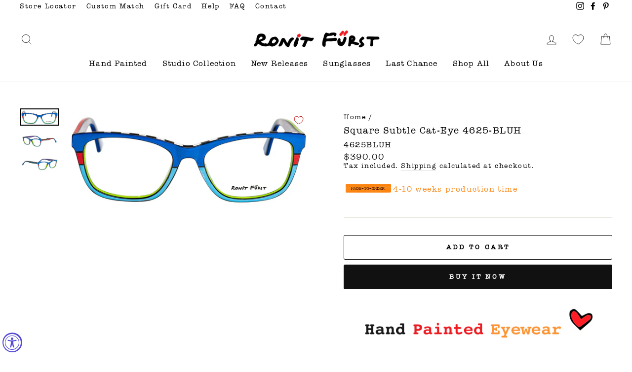

--- FILE ---
content_type: text/html; charset=utf-8
request_url: https://ronitfurst.com/products/4625bluh
body_size: 89500
content:
<!doctype html>
<html class="no-js" lang="en" dir="ltr">
<head>
<!-- Google Tag Manager -->
<script>(function(w,d,s,l,i){w[l]=w[l]||[];w[l].push({'gtm.start':
new Date().getTime(),event:'gtm.js'});var f=d.getElementsByTagName(s)[0],
j=d.createElement(s),dl=l!='dataLayer'?'&l='+l:'';j.async=true;j.src=
'https://www.googletagmanager.com/gtm.js?id='+i+dl;f.parentNode.insertBefore(j,f);
})(window,document,'script','dataLayer','GTM-NCHRSXW');</script>
<!-- End Google Tag Manager -->
  <meta name="google-site-verification" content="k8vtNOWPBLqhPJMtkrAQ3i2Fx8MNgOC-W89lDVvVI74" />
  <meta charset="utf-8">
  <meta http-equiv="X-UA-Compatible" content="IE=edge,chrome=1">
  <meta name="viewport" content="width=device-width,initial-scale=1">
  <meta name="theme-color" content="#111111">
  <link rel="canonical" href="https://ronitfurst.com/products/4625bluh">
  <link rel="canonical" href="https://ronitfurst.com/products/4625bluh">
  <link rel="preconnect" href="https://cdn.shopify.com">
  <link rel="preconnect" href="https://fonts.shopifycdn.com">
  <link rel="dns-prefetch" href="https://productreviews.shopifycdn.com">
  <link rel="dns-prefetch" href="https://ajax.googleapis.com">
  <link rel="dns-prefetch" href="https://maps.googleapis.com">
  <link rel="dns-prefetch" href="https://maps.gstatic.com"><link rel="shortcut icon" href="//ronitfurst.com/cdn/shop/files/9-01_9d858c8a-e24f-432a-832d-48c7baa04585_32x32.jpg?v=1629301597" type="image/png" /><title>Square Subtle Cat-Eye 4625-BLUH
&ndash; Ronit Furst Eyewear
</title>
<meta name="description" content="Model 4625, The perfect balance between bold lines and soft curves Priscilla Collection Color BLUH, Two-tone-inspired front in Cobalt/Sky Blue/Vibrant Red, Lime Green inner angle and Black contour outline. Temples feature a striking diamond pattern in Vibrant Red/Sky Blue. Medium Sized Frame Lens Width 52 mm / 2 in Bri"><meta property="og:site_name" content="Ronit Furst Eyewear">
  <meta property="og:url" content="https://ronitfurst.com/products/4625bluh">
  <meta property="og:title" content="Square Subtle Cat-Eye  4625-BLUH">
  <meta property="og:type" content="product">
  <meta property="og:description" content="Model 4625, The perfect balance between bold lines and soft curves Priscilla Collection Color BLUH, Two-tone-inspired front in Cobalt/Sky Blue/Vibrant Red, Lime Green inner angle and Black contour outline. Temples feature a striking diamond pattern in Vibrant Red/Sky Blue. Medium Sized Frame Lens Width 52 mm / 2 in Bri"><meta property="og:image" content="http://ronitfurst.com/cdn/shop/files/download_9d406969-3146-457a-a40e-85985e9ac964_1200x1200.jpg?v=1764362819"><meta property="og:image" content="http://ronitfurst.com/cdn/shop/files/download_68a0a583-fdac-4d7e-9cfd-aff61cba6332_1200x1200.jpg?v=1764362819"><meta property="og:image" content="http://ronitfurst.com/cdn/shop/files/download_986d3b40-72ff-4840-85e9-31deadb694c2_1200x1200.jpg?v=1764362819">
  <meta property="og:image:secure_url" content="https://ronitfurst.com/cdn/shop/files/download_9d406969-3146-457a-a40e-85985e9ac964_1200x1200.jpg?v=1764362819"><meta property="og:image:secure_url" content="https://ronitfurst.com/cdn/shop/files/download_68a0a583-fdac-4d7e-9cfd-aff61cba6332_1200x1200.jpg?v=1764362819"><meta property="og:image:secure_url" content="https://ronitfurst.com/cdn/shop/files/download_986d3b40-72ff-4840-85e9-31deadb694c2_1200x1200.jpg?v=1764362819">
  <meta name="twitter:site" content="@">
  <meta name="twitter:card" content="summary_large_image">
  <meta name="twitter:title" content="Square Subtle Cat-Eye  4625-BLUH">
  <meta name="twitter:description" content="Model 4625, The perfect balance between bold lines and soft curves Priscilla Collection Color BLUH, Two-tone-inspired front in Cobalt/Sky Blue/Vibrant Red, Lime Green inner angle and Black contour outline. Temples feature a striking diamond pattern in Vibrant Red/Sky Blue. Medium Sized Frame Lens Width 52 mm / 2 in Bri">
<style data-shopify>@font-face {
  font-family: "Roboto Slab";
  font-weight: 300;
  font-style: normal;
  font-display: swap;
  src: url("//ronitfurst.com/cdn/fonts/roboto_slab/robotoslab_n3.334bc4a7f64493b05cb1091c15b7be46b0d4a0d9.woff2") format("woff2"),
       url("//ronitfurst.com/cdn/fonts/roboto_slab/robotoslab_n3.4929d403660e3d9ae4428ca43a713d8a307fd79b.woff") format("woff");
}

  @font-face {
  font-family: Assistant;
  font-weight: 400;
  font-style: normal;
  font-display: swap;
  src: url("//ronitfurst.com/cdn/fonts/assistant/assistant_n4.9120912a469cad1cc292572851508ca49d12e768.woff2") format("woff2"),
       url("//ronitfurst.com/cdn/fonts/assistant/assistant_n4.6e9875ce64e0fefcd3f4446b7ec9036b3ddd2985.woff") format("woff");
}


  @font-face {
  font-family: Assistant;
  font-weight: 600;
  font-style: normal;
  font-display: swap;
  src: url("//ronitfurst.com/cdn/fonts/assistant/assistant_n6.b2cbcfa81550fc99b5d970d0ef582eebcbac24e0.woff2") format("woff2"),
       url("//ronitfurst.com/cdn/fonts/assistant/assistant_n6.5dced1e1f897f561a8304b6ef1c533d81fd1c6e0.woff") format("woff");
}

  
  
</style><link href="//ronitfurst.com/cdn/shop/t/58/assets/theme.css?v=126926526564433022471702371963" rel="stylesheet" type="text/css" media="all" />
  <link href="//ronitfurst.com/cdn/shop/t/58/assets/custom.css?v=116550574398737226561768723457" rel="stylesheet" type="text/css" media="all" />
<style data-shopify>:root {
    --typeHeaderPrimary: "Roboto Slab";
    --typeHeaderFallback: serif;
    --typeHeaderSize: 22px;
    --typeHeaderWeight: 300;
    --typeHeaderLineHeight: 1;
    --typeHeaderSpacing: 0.075em;

    --typeBasePrimary:Assistant;
    --typeBaseFallback:sans-serif;
    --typeBaseSize: 16px;
    --typeBaseWeight: 400;
    --typeBaseSpacing: 0.1em;
    --typeBaseLineHeight: 1.2;

    --typeCollectionTitle: 18px;

    --iconWeight: 2px;
    --iconLinecaps: miter;

    
      --buttonRadius: 3px;
    

    --colorGridOverlayOpacity: 0.1;
  }</style><script>
    document.documentElement.className = document.documentElement.className.replace('no-js', 'js');

    window.theme = window.theme || {};
    theme.routes = {
      cart: "/cart",
      cartAdd: "/cart/add.js",
      cartChange: "/cart/change"
    };
    theme.strings = {
      soldOut: "Sold Out",
      unavailable: "Unavailable",
      stockLabel: "Only [count] items in stock!",
      willNotShipUntil: "Will not ship until [date]",
      willBeInStockAfter: "Will be in stock after [date]",
      waitingForStock: "Inventory on the way",
      savePrice: "Save [saved_amount]",
      cartEmpty: "Your cart is currently empty.",
      cartTermsConfirmation: "You must agree with the terms and conditions of sales to check out"
    };
    theme.settings = {
      dynamicVariantsEnable: true,
      dynamicVariantType: "button",
      cartType: "drawer",
      moneyFormat: "\u003cspan class=money\u003e${{amount}}\u003c\/span\u003e",
      saveType: "dollar",
      recentlyViewedEnabled: false,
      predictiveSearch: false,
      predictiveSearchType: "product",
      inventoryThreshold: 10,
      quickView: true,
      themeName: 'Impulse',
      themeVersion: "3.5.0"
    };
  </script>
  
  <!--  Font Awesome  -->
  <link rel="stylesheet" href="https://cdnjs.cloudflare.com/ajax/libs/font-awesome/5.15.3/css/all.min.css" integrity="sha512-iBBXm8fW90+nuLcSKlbmrPcLa0OT92xO1BIsZ+ywDWZCvqsWgccV3gFoRBv0z+8dLJgyAHIhR35VZc2oM/gI1w==" crossorigin="anonymous" />

  <!-- Pikaday Library -->
  <link rel="stylesheet" type="text/css" href="https://cdn.jsdelivr.net/npm/pikaday/css/pikaday.css">
  <script src="https://cdn.jsdelivr.net/npm/pikaday/pikaday.js"></script>
  
  <!-- jQuery -->
  <script src="https://cdnjs.cloudflare.com/ajax/libs/jquery/3.6.0/jquery.min.js" integrity="sha512-894YE6QWD5I59HgZOGReFYm4dnWc1Qt5NtvYSaNcOP+u1T9qYdvdihz0PPSiiqn/+/3e7Jo4EaG7TubfWGUrMQ==" crossorigin="anonymous" referrerpolicy="no-referrer"></script>
  
  <script>window.performance && window.performance.mark && window.performance.mark('shopify.content_for_header.start');</script><meta name="facebook-domain-verification" content="h4v9dr50misjkfbvkc1keqne1na0y8">
<meta name="google-site-verification" content="H1sbAxgIQRAugiY5wUFfs_STX8ugDYvIcO7zDpBGxSM">
<meta name="google-site-verification" content="ZczxIsEujGWvcHHJWxydIipyBxFlPEw4QZYmjfwiVjo">
<meta name="google-site-verification" content="K0deXdaa4qJAqh85Jdz4ojmyH_rMBDqi7h642hJXJOw">
<meta id="shopify-digital-wallet" name="shopify-digital-wallet" content="/50989236417/digital_wallets/dialog">
<meta name="shopify-checkout-api-token" content="cbfd0d8fc6e650dcdc6d11e2be4a371c">
<meta id="in-context-paypal-metadata" data-shop-id="50989236417" data-venmo-supported="false" data-environment="production" data-locale="en_US" data-paypal-v4="true" data-currency="USD">
<link rel="alternate" type="application/json+oembed" href="https://ronitfurst.com/products/4625bluh.oembed">
<script async="async" src="/checkouts/internal/preloads.js?locale=en-US"></script>
<script id="shopify-features" type="application/json">{"accessToken":"cbfd0d8fc6e650dcdc6d11e2be4a371c","betas":["rich-media-storefront-analytics"],"domain":"ronitfurst.com","predictiveSearch":true,"shopId":50989236417,"locale":"en"}</script>
<script>var Shopify = Shopify || {};
Shopify.shop = "ronit-furst.myshopify.com";
Shopify.locale = "en";
Shopify.currency = {"active":"USD","rate":"1.0"};
Shopify.country = "US";
Shopify.theme = {"name":"RonitFurst\/master","id":132567367899,"schema_name":"Impulse","schema_version":"3.5.0","theme_store_id":null,"role":"main"};
Shopify.theme.handle = "null";
Shopify.theme.style = {"id":null,"handle":null};
Shopify.cdnHost = "ronitfurst.com/cdn";
Shopify.routes = Shopify.routes || {};
Shopify.routes.root = "/";</script>
<script type="module">!function(o){(o.Shopify=o.Shopify||{}).modules=!0}(window);</script>
<script>!function(o){function n(){var o=[];function n(){o.push(Array.prototype.slice.apply(arguments))}return n.q=o,n}var t=o.Shopify=o.Shopify||{};t.loadFeatures=n(),t.autoloadFeatures=n()}(window);</script>
<script id="shop-js-analytics" type="application/json">{"pageType":"product"}</script>
<script defer="defer" async type="module" src="//ronitfurst.com/cdn/shopifycloud/shop-js/modules/v2/client.init-shop-cart-sync_BT-GjEfc.en.esm.js"></script>
<script defer="defer" async type="module" src="//ronitfurst.com/cdn/shopifycloud/shop-js/modules/v2/chunk.common_D58fp_Oc.esm.js"></script>
<script defer="defer" async type="module" src="//ronitfurst.com/cdn/shopifycloud/shop-js/modules/v2/chunk.modal_xMitdFEc.esm.js"></script>
<script type="module">
  await import("//ronitfurst.com/cdn/shopifycloud/shop-js/modules/v2/client.init-shop-cart-sync_BT-GjEfc.en.esm.js");
await import("//ronitfurst.com/cdn/shopifycloud/shop-js/modules/v2/chunk.common_D58fp_Oc.esm.js");
await import("//ronitfurst.com/cdn/shopifycloud/shop-js/modules/v2/chunk.modal_xMitdFEc.esm.js");

  window.Shopify.SignInWithShop?.initShopCartSync?.({"fedCMEnabled":true,"windoidEnabled":true});

</script>
<script>(function() {
  var isLoaded = false;
  function asyncLoad() {
    if (isLoaded) return;
    isLoaded = true;
    var urls = ["\/\/d1liekpayvooaz.cloudfront.net\/apps\/customizery\/customizery.js?shop=ronit-furst.myshopify.com","https:\/\/d1639lhkj5l89m.cloudfront.net\/js\/storefront\/uppromote.js?shop=ronit-furst.myshopify.com","https:\/\/cdn.roseperl.com\/storelocator-prod\/stockist-form\/ronit-furst-1750217002.js?shop=ronit-furst.myshopify.com","https:\/\/cdn.nfcube.com\/instafeed-17cc7a381bfff8925b169ffb295b46c6.js?shop=ronit-furst.myshopify.com","https:\/\/cdn.roseperl.com\/storelocator-prod\/setting\/ronit-furst-1767185895.js?shop=ronit-furst.myshopify.com","https:\/\/cdn.roseperl.com\/storelocator-prod\/wtb\/ronit-furst-1767185896.js?shop=ronit-furst.myshopify.com","https:\/\/cdn.roseperl.com\/storelocator-prod\/fo\/ronit-furst-1767185897.js?shop=ronit-furst.myshopify.com","https:\/\/cdn.adscale.com\/static\/ecom_js\/ronit-furst\/add_item_to_cart.js?ver=20260122\u0026shop=ronit-furst.myshopify.com"];
    for (var i = 0; i < urls.length; i++) {
      var s = document.createElement('script');
      s.type = 'text/javascript';
      s.async = true;
      s.src = urls[i];
      var x = document.getElementsByTagName('script')[0];
      x.parentNode.insertBefore(s, x);
    }
  };
  if(window.attachEvent) {
    window.attachEvent('onload', asyncLoad);
  } else {
    window.addEventListener('load', asyncLoad, false);
  }
})();</script>
<script id="__st">var __st={"a":50989236417,"offset":7200,"reqid":"4cd829f9-e777-4f8b-ad89-1ebe54dbd3e5-1769103852","pageurl":"ronitfurst.com\/products\/4625bluh","u":"385c33809c8b","p":"product","rtyp":"product","rid":7805355327707};</script>
<script>window.ShopifyPaypalV4VisibilityTracking = true;</script>
<script id="captcha-bootstrap">!function(){'use strict';const t='contact',e='account',n='new_comment',o=[[t,t],['blogs',n],['comments',n],[t,'customer']],c=[[e,'customer_login'],[e,'guest_login'],[e,'recover_customer_password'],[e,'create_customer']],r=t=>t.map((([t,e])=>`form[action*='/${t}']:not([data-nocaptcha='true']) input[name='form_type'][value='${e}']`)).join(','),a=t=>()=>t?[...document.querySelectorAll(t)].map((t=>t.form)):[];function s(){const t=[...o],e=r(t);return a(e)}const i='password',u='form_key',d=['recaptcha-v3-token','g-recaptcha-response','h-captcha-response',i],f=()=>{try{return window.sessionStorage}catch{return}},m='__shopify_v',_=t=>t.elements[u];function p(t,e,n=!1){try{const o=window.sessionStorage,c=JSON.parse(o.getItem(e)),{data:r}=function(t){const{data:e,action:n}=t;return t[m]||n?{data:e,action:n}:{data:t,action:n}}(c);for(const[e,n]of Object.entries(r))t.elements[e]&&(t.elements[e].value=n);n&&o.removeItem(e)}catch(o){console.error('form repopulation failed',{error:o})}}const l='form_type',E='cptcha';function T(t){t.dataset[E]=!0}const w=window,h=w.document,L='Shopify',v='ce_forms',y='captcha';let A=!1;((t,e)=>{const n=(g='f06e6c50-85a8-45c8-87d0-21a2b65856fe',I='https://cdn.shopify.com/shopifycloud/storefront-forms-hcaptcha/ce_storefront_forms_captcha_hcaptcha.v1.5.2.iife.js',D={infoText:'Protected by hCaptcha',privacyText:'Privacy',termsText:'Terms'},(t,e,n)=>{const o=w[L][v],c=o.bindForm;if(c)return c(t,g,e,D).then(n);var r;o.q.push([[t,g,e,D],n]),r=I,A||(h.body.append(Object.assign(h.createElement('script'),{id:'captcha-provider',async:!0,src:r})),A=!0)});var g,I,D;w[L]=w[L]||{},w[L][v]=w[L][v]||{},w[L][v].q=[],w[L][y]=w[L][y]||{},w[L][y].protect=function(t,e){n(t,void 0,e),T(t)},Object.freeze(w[L][y]),function(t,e,n,w,h,L){const[v,y,A,g]=function(t,e,n){const i=e?o:[],u=t?c:[],d=[...i,...u],f=r(d),m=r(i),_=r(d.filter((([t,e])=>n.includes(e))));return[a(f),a(m),a(_),s()]}(w,h,L),I=t=>{const e=t.target;return e instanceof HTMLFormElement?e:e&&e.form},D=t=>v().includes(t);t.addEventListener('submit',(t=>{const e=I(t);if(!e)return;const n=D(e)&&!e.dataset.hcaptchaBound&&!e.dataset.recaptchaBound,o=_(e),c=g().includes(e)&&(!o||!o.value);(n||c)&&t.preventDefault(),c&&!n&&(function(t){try{if(!f())return;!function(t){const e=f();if(!e)return;const n=_(t);if(!n)return;const o=n.value;o&&e.removeItem(o)}(t);const e=Array.from(Array(32),(()=>Math.random().toString(36)[2])).join('');!function(t,e){_(t)||t.append(Object.assign(document.createElement('input'),{type:'hidden',name:u})),t.elements[u].value=e}(t,e),function(t,e){const n=f();if(!n)return;const o=[...t.querySelectorAll(`input[type='${i}']`)].map((({name:t})=>t)),c=[...d,...o],r={};for(const[a,s]of new FormData(t).entries())c.includes(a)||(r[a]=s);n.setItem(e,JSON.stringify({[m]:1,action:t.action,data:r}))}(t,e)}catch(e){console.error('failed to persist form',e)}}(e),e.submit())}));const S=(t,e)=>{t&&!t.dataset[E]&&(n(t,e.some((e=>e===t))),T(t))};for(const o of['focusin','change'])t.addEventListener(o,(t=>{const e=I(t);D(e)&&S(e,y())}));const B=e.get('form_key'),M=e.get(l),P=B&&M;t.addEventListener('DOMContentLoaded',(()=>{const t=y();if(P)for(const e of t)e.elements[l].value===M&&p(e,B);[...new Set([...A(),...v().filter((t=>'true'===t.dataset.shopifyCaptcha))])].forEach((e=>S(e,t)))}))}(h,new URLSearchParams(w.location.search),n,t,e,['guest_login'])})(!1,!0)}();</script>
<script integrity="sha256-4kQ18oKyAcykRKYeNunJcIwy7WH5gtpwJnB7kiuLZ1E=" data-source-attribution="shopify.loadfeatures" defer="defer" src="//ronitfurst.com/cdn/shopifycloud/storefront/assets/storefront/load_feature-a0a9edcb.js" crossorigin="anonymous"></script>
<script data-source-attribution="shopify.dynamic_checkout.dynamic.init">var Shopify=Shopify||{};Shopify.PaymentButton=Shopify.PaymentButton||{isStorefrontPortableWallets:!0,init:function(){window.Shopify.PaymentButton.init=function(){};var t=document.createElement("script");t.src="https://ronitfurst.com/cdn/shopifycloud/portable-wallets/latest/portable-wallets.en.js",t.type="module",document.head.appendChild(t)}};
</script>
<script data-source-attribution="shopify.dynamic_checkout.buyer_consent">
  function portableWalletsHideBuyerConsent(e){var t=document.getElementById("shopify-buyer-consent"),n=document.getElementById("shopify-subscription-policy-button");t&&n&&(t.classList.add("hidden"),t.setAttribute("aria-hidden","true"),n.removeEventListener("click",e))}function portableWalletsShowBuyerConsent(e){var t=document.getElementById("shopify-buyer-consent"),n=document.getElementById("shopify-subscription-policy-button");t&&n&&(t.classList.remove("hidden"),t.removeAttribute("aria-hidden"),n.addEventListener("click",e))}window.Shopify?.PaymentButton&&(window.Shopify.PaymentButton.hideBuyerConsent=portableWalletsHideBuyerConsent,window.Shopify.PaymentButton.showBuyerConsent=portableWalletsShowBuyerConsent);
</script>
<script>
  function portableWalletsCleanup(e){e&&e.src&&console.error("Failed to load portable wallets script "+e.src);var t=document.querySelectorAll("shopify-accelerated-checkout .shopify-payment-button__skeleton, shopify-accelerated-checkout-cart .wallet-cart-button__skeleton"),e=document.getElementById("shopify-buyer-consent");for(let e=0;e<t.length;e++)t[e].remove();e&&e.remove()}function portableWalletsNotLoadedAsModule(e){e instanceof ErrorEvent&&"string"==typeof e.message&&e.message.includes("import.meta")&&"string"==typeof e.filename&&e.filename.includes("portable-wallets")&&(window.removeEventListener("error",portableWalletsNotLoadedAsModule),window.Shopify.PaymentButton.failedToLoad=e,"loading"===document.readyState?document.addEventListener("DOMContentLoaded",window.Shopify.PaymentButton.init):window.Shopify.PaymentButton.init())}window.addEventListener("error",portableWalletsNotLoadedAsModule);
</script>

<script type="module" src="https://ronitfurst.com/cdn/shopifycloud/portable-wallets/latest/portable-wallets.en.js" onError="portableWalletsCleanup(this)" crossorigin="anonymous"></script>
<script nomodule>
  document.addEventListener("DOMContentLoaded", portableWalletsCleanup);
</script>

<script id='scb4127' type='text/javascript' async='' src='https://ronitfurst.com/cdn/shopifycloud/privacy-banner/storefront-banner.js'></script><link id="shopify-accelerated-checkout-styles" rel="stylesheet" media="screen" href="https://ronitfurst.com/cdn/shopifycloud/portable-wallets/latest/accelerated-checkout-backwards-compat.css" crossorigin="anonymous">
<style id="shopify-accelerated-checkout-cart">
        #shopify-buyer-consent {
  margin-top: 1em;
  display: inline-block;
  width: 100%;
}

#shopify-buyer-consent.hidden {
  display: none;
}

#shopify-subscription-policy-button {
  background: none;
  border: none;
  padding: 0;
  text-decoration: underline;
  font-size: inherit;
  cursor: pointer;
}

#shopify-subscription-policy-button::before {
  box-shadow: none;
}

      </style>

<script>window.performance && window.performance.mark && window.performance.mark('shopify.content_for_header.end');</script>

  <script src="//ronitfurst.com/cdn/shop/t/58/assets/vendor-scripts-v7.js" defer="defer"></script><style>

  </style>
  <script src="//ronitfurst.com/cdn/shop/t/58/assets/theme.js?v=122447033822197019721652018308" defer="defer"></script>
  <script src="//ronitfurst.com/cdn/shop/t/58/assets/custom.js?v=88503729682669614001768908563" defer="defer"></script>
  <script src="//ronitfurst.com/cdn/shop/t/58/assets/service.js?v=172599302323233794041756856822"></script>


<!-- Hotjar Tracking Code for My site -->
<script>
    (function(h,o,t,j,a,r){
        h.hj=h.hj||function(){(h.hj.q=h.hj.q||[]).push(arguments)};
        h._hjSettings={hjid:2729082,hjsv:6};
        a=o.getElementsByTagName('head')[0];
        r=o.createElement('script');r.async=1;
        r.src=t+h._hjSettings.hjid+j+h._hjSettings.hjsv;
        a.appendChild(r);
    })(window,document,'https://static.hotjar.com/c/hotjar-','.js?sv=');
</script>
  
  
  <script>'use strict'; (function (a, b, c) { if (!a.flashy) { a.flashy = function () { a.flashy.event && a.flashy.event(arguments), a.flashy.queue.push(arguments) }, a.flashy.queue = []; var d = document.getElementsByTagName('script')[0], e = document.createElement(b); e.src = c, e.async = !0, d.parentNode.insertBefore(e, d) } })(window, 'script', 'https://js.flashyapp.com/thunder.js'), flashy('init', 3625);</script>
<script id="flashy-pixels">
	window.addEventListener('onFlashy', function(e) {
		var flashy_cart = {};
		flashy_cart.value = 0;
		flashy_cart.currency = 'USD';

		flashy_cart.content_ids = [];

		

		if( localStorage.getItem('flashy_cart') !== JSON.stringify(flashy_cart) )
		{
			flashy('UpdateCart', flashy_cart);
			localStorage.setItem('flashy_cart', JSON.stringify(flashy_cart));
		}

		
			flashy('ViewContent', {
				'content_ids': ['43280519233755']
			});
		
	});
</script>

  


<script>
  document.addEventListener("DOMContentLoaded", function(event) {
    const style = document.getElementById('wsg-custom-style');
    if (typeof window.isWsgCustomer != "undefined" && isWsgCustomer) {
      style.innerHTML = `
        ${style.innerHTML}
        /* A friend of hideWsg - this will _show_ only for wsg customers. Add class to an element to use */
        .showWsg {
          display: unset;
        }
        /* wholesale only CSS */
        .additional-checkout-buttons, .shopify-payment-button {
          display: none !important;
        }
        .wsg-proxy-container select {
          background-color: 
          ${
            document.querySelector('input').style.backgroundColor
            ? document.querySelector('input').style.backgroundColor
            : 'white'
          } !important;
        }
        `;
    }

    if (
      typeof window.embedButtonBg !== undefined
      && typeof window.embedButtonText !== undefined
      && window.embedButtonBg !== window.embedButtonText
    ) {
      style.innerHTML = `
        ${style.innerHTML}
        .wsg-button-fix {
          background: ${embedButtonBg} !important;
          border-color: ${embedButtonBg} !important;
          color: ${embedButtonText} !important;
        }
        `;
    }
    
    //=========================
    //         CUSTOM JS
    //==========================
    if (document.querySelector(".wsg-proxy-container")) {
      initNodeObserver(wsgCustomJs);
    }
  })

  function wsgCustomJs() {
    //update button classes
    const button = document.querySelectorAll(".wsg-button-fix");
    let buttonClass = "xxButtonClassesHerexx";
    buttonClass = buttonClass.split(" ");
    for (let i = 0; i < button.length; i++) {
      button[i].classList.add(...buttonClass);
    }
    //wsgCustomJs window placeholder
    //update secondary btn color on proxy cart
    if(document.getElementById("wsg-checkout-one")) {
      const checkoutButton = document.getElementById("wsg-checkout-one");
      let wsgBtnColor = window.getComputedStyle(checkoutButton).backgroundColor;
      let wsgBtnBackground = "none";
      let wsgBtnBorder = "thin solid " + wsgBtnColor;
      let wsgBtnPadding = window.getComputedStyle(checkoutButton).padding;
      let spofBtn = document.querySelectorAll(".spof-btn");
      for (let i = 0; i < spofBtn.length; i++) {
        spofBtn[i].style.background = wsgBtnBackground;
        spofBtn[i].style.color = wsgBtnColor;
        spofBtn[i].style.border = wsgBtnBorder;
        spofBtn[i].style.padding = wsgBtnPadding;
      }
    }
  }

  function initNodeObserver(onChangeNodeCallback) {
    // Select the node that will be observed for mutations
    const targetNode = document.querySelector(".wsg-proxy-container");

    // Options for the observer (which mutations to observe)
    const config = { attributes: true, childList: true, subtree: true };

    // Callback function to execute when mutations are observed
    const callback = function (mutationsList, observer) {
      for(const mutation of mutationsList) {
        if (mutation.type === 'childList') {
          onChangeNodeCallback();
          observer.disconnect();
        }
      }
    };

    // Create an observer instance linked to the callback function
    observer = new MutationObserver(callback);
    // Start observing the target node for configured mutations
    observer.observe(targetNode, config);
  }
</script>

  

  <style id="wsg-custom-style">
    /* A friend of hideWsg - this will _show_ only for wsg customers. Add class to an element to use */
    .showWsg {
      display: none;
    }
    /* Signup/login */
    #wsg-signup select,
    #wsg-signup input,
    #wsg-signup textarea {
      height: 46px;
      border: thin solid #d1d1d1;
      padding: 6px 10px;
    }
    #wsg-signup textarea {
      min-height: 100px;
    }
    .wsg-login-input {
      height: 46px;
      border: thin solid #d1d1d1;
      padding: 6px 10px;
    }
    #wsg-signup select {
    }
  /*   Quick Order Form */
    .wsg-table td {
     border: none;
     min-width: 150px;
    }
    .wsg-table tr {
     border-bottom: thin solid #d1d1d1; 
      border-left: none;
    }
    .wsg-table input[type="number"] {
      border: thin solid #d1d1d1;
      padding: 5px 15px;
      min-height: 42px;
    }
    #wsg-spof-link a {
      text-decoration: inherit;
      color: inherit;
    }
    .wsg-proxy-container {
      margin-top: 0% !important;
    }
    .wsg-proxy-container a {
      text-decoration: inherit;
      color: inherit;
    }
    @media screen and (max-width:768px){
      .wsg-proxy-container .wsg-table input[type="number"] {
         max-width: 80%; 
      }
      .wsg-center img {
        width: 50px !important;
      }
      .wsg-variant-price-area {
        min-width: 70px !important;
      }
    }
    /* Submit button */
    #wsg-cart-update{
      padding: 8px 10px;
      min-height: 45px;
      max-width: 100% !important;
    }
    .wsg-table {
      background: inherit !important;
    }
    .wsg-spof-container-main {
      background: inherit !important;
    }
    /* General fixes */
    .wsg-hide-prices {
      opacity: 0;
    }
    .wsg-proxy-container {
    margin-top: 2rem !important;
    margin-bottom: 2rem !important;
  }
  #wsg-spof-loading .item.loading::before{
    content: none !important;
    opacity: 0 !important;
  }
#wsg-loading .item.loading::before{
    content: none !important;
    opacity: 0 !important;
  }
#wsg-cart-items-loading .item.loading::before {
    content: none !important;
    opacity: 0 !important;
  }
  </style>

<link rel="stylesheet" href="https://d1639lhkj5l89m.cloudfront.net/css/refer-customer/cdn/refer-customer.css">
<script src="//ronitfurst.com/cdn/shop/t/58/assets/sca.affiliate.refer-customer-data.js?v=63244124772951451521672674761" type="text/javascript"></script>
<!-- BEGIN app block: shopify://apps/microsoft-clarity/blocks/brandAgents_js/31c3d126-8116-4b4a-8ba1-baeda7c4aeea -->





<!-- END app block --><!-- BEGIN app block: shopify://apps/beast-currency-converter/blocks/doubly/267afa86-a419-4d5b-a61b-556038e7294d -->


	<script>
		var DoublyGlobalCurrency, catchXHR = true, bccAppVersion = 1;
       	var DoublyGlobal = {
			theme : 'flags_theme',
			spanClass : 'money',
			cookieName : '_g1748369453',
			ratesUrl :  'https://init.grizzlyapps.com/9e32c84f0db4f7b1eb40c32bdb0bdea9',
			geoUrl : 'https://currency.grizzlyapps.com/83d400c612f9a099fab8f76dcab73a48',
			shopCurrency : 'USD',
            allowedCurrencies : '["USD","EUR","CAD","ILS"]',
			countriesJSON : '{"0c9fbda2f60ec2898217462c14a8ca28":"AFN","77825ffc7ed510e4219e27367f50f427":"ALL","25a2b91d530da6d79800c24bec689d61":"USD","6916af863143143036e271f9117caadc":"DZD","36d215ec8ce6c5a767e678b13f50862b":"USD","fb911160ef95c46fb368ef2eff5570c0":"EUR","b3476dae9aa570b88a30abf70a978252":"AOA","0dcfbae12c14fe30dc542b8206e459bd":"XCD","78da38f7ae93bc36b6bd59ca89a8429e":"AZN","00bad30068c0f10b3b77506da947caa2":"ARS","ae7f19edb7b436fcaf57a36430c3d3b0":"AUD","33d5bb379aebcde4d167f033df2d382e":"EUR","9edd33fbd532c66cacf94af4db21dab7":"BSD","925c1d014fbf174114bb903bf2c7bac5":"BHD","7728cea5bac9cde9907b1085712ed9f2":"BDT","749b2ebf8d945c6cf6c5f048c72aaa2a":"AMD","51a5c332372cd72420a791368eece6f8":"BBD","a19904ce7ba5c44cb4d91748288eefe1":"EUR","35e59d62315172a2d1d54dc0dab770e2":"BMD","90719543ee7853da54814bea0989487b":"BTN","a64e8989e48fe1e7d05d23f4e8e9780c":"BOB","12a516dd73e5e53bd31569e4fcc041e6":"BAM","aedbb109003adaf6af69128c4e83cbe2":"BWP","10cfd19a20aae97470c9fbec788b71d6":"NOK","6b1966f4af75004e954a0de3c7fe7c1b":"BRL","a8958ab7798f4aef591661273c373f08":"BZD","950722fea3174745d7dfa0458b3cf71b":"USD","af5b357afe354e75e320a29e2b045978":"SBD","b53c1f894f02b24dcda710f846b6f0b3":"USD","1eb8a653b84f6acca0219cc54beac35f":"BND","181b4e020d6109051fc88ee13fb045ca":"BGN","3024a0f4e34ca7dc9ee76ebd3c519a83":"MMK","b69c9b470097833122f215cf0fa67382":"BIF","df9ace98f7da2dab53a04a99cf75a3de":"BYN","8d516a5655bcd1dd017b946ca6eed9d6":"KHR","1ea38124b279c2416df6b493978da030":"XAF","132df582bdd725b956df4dfe33711f28":"CAD","7322579988573acf8fd138830bc5e884":"CVE","51bc3879ab2a3f057693cb9ec6e45c94":"KYD","3a3cea975adfe6240593cd1e5388120d":"XAF","7bbd9b6a782e6e1e6a117129051aac32":"LKR","60b136c7758c1178ce48c292d65851e5":"XAF","c3c3ac331bcee531802bc9c1712f5c54":"CLP","92035c0407d62963eda165cda28d6114":"CNY","2bd18f873de9138c69de623ee7f04af9":"TWD","6810126b0ee4236a21f0ac1c4fdb6764":"AUD","bcf6ce5201899723a0a06792c6caeed3":"AUD","5a43428b67ab8a57bfbe1088c4b7f42f":"COP","f2b2534365ee9f71fbed5e2afcdca50a":"KMF","f773a4708bf9adfefd6298f12b062124":"EUR","f8ec5d9332715db4eb25a5347286e599":"XAF","92150c6fdab610675a24978b4cfbf368":"CDF","96b30a27a1720ddf1b08cc915d36acab":"NZD","7a7f88e4952e63bfcd9635168264fe45":"CRC","67a7fa7c3712d0f7a9dc50853047e144":"HRK","93d5e4bf2d22ead33ca93c5214b54463":"CUP","fa68eef805d5b746aadfc57d13dda9a9":"EUR","a8c576d30a24ac83a47745f71143946b":"CZK","2b08e971cdcf7ef71b19dc31bc06b34b":"XOF","05604cf68845e754896337a8f344e8fc":"DKK","6a7b45431588328067bcdea71dff5b2a":"XCD","1454a2d0108781f78149c88fc8f36d7b":"DOP","636307c6fe4c4b5f7f8c5d30fd69bd65":"USD","cbe09632afa1023daf096d3c95eb652e":"SVC","d30229b54be75d9af0c2e367659a444d":"XAF","3a17356976367ffbf3dd2cee9d9ebad1":"ETB","b263a08ae41abd42665413977d57598f":"ERN","1d1ad6b40e3d3a78667c18e8f9bcbd31":"EUR","037e3819826f61b753b5f5522720668b":"DKK","e27ad3455ba99e93fcca2d6002a07a96":"FKP","48bbd3a2d035cbaf0147d48d70177188":"GBP","a028125f469669a7318f1177d01951c7":"FJD","e23547145863c2b35236b8e0aed3a1ca":"EUR","20fffcb7953b3a667d99abc2ab8fa599":"EUR","df165264a8ef4d00ff49622f4bdbba44":"EUR","88754724b0746ba01695521f0b7bd554":"EUR","c0deda8719b6bb588d2affcdda0b55c9":"XPF","4b99e0aa7795a20b86ea71bb517e3c1f":"EUR","f622b9c2c0cbbc0ca896148c9c92d897":"DJF","8497791e5f8c69a8f6b5ac7b40407442":"XAF","5479ec9596d2508d9f10a91e35e624a5":"GEL","599a0c6d00669d5a18a073e813ad25c1":"GMD","2a3d1dea32681c822faadda2c7bedc93":"ILS","244b30c0daca97ac92f8dc4d7196a979":"EUR","7e23e62798f68cfe69f385cfc5d24bc2":"GHS","b6564c7e17cce6b08e8c28e9967777cf":"GIP","34bcc718cc321ae168c1f9fc4675d6db":"AUD","eadfe4ad5bf03256d8945fd987b9af1d":"EUR","ac960308358e08e9e02979c2f73640a1":"DKK","4e4fa68feb9fe6e476e4fc4c2b0c29cd":"XCD","9d94ac33984c098a1990dfab46d247ff":"EUR","092b02a88419e23d1756a310d95fdfd0":"USD","b204130dc52fe1ffb1fbcbd9ed9648db":"GTQ","372cb8311b845822dc0f94eef709b010":"GNF","57e542cde098aeba6a4cde0f240030ed":"GYD","6896dc1edf7162438bd6d2e24e81adc8":"HTG","efed88903dcd2f2f97398926dc5ea002":"AUD","f3c832d9f2faa0f2f2d6d8c73af455ca":"EUR","0de5a270cc68ef2a3a302d34e367752c":"HNL","ed0cea31460c29d419378320b9ba2add":"HKD","3566563af041eb64212d8e65c749fb85":"HUF","079927f1a99088814d8bc6a55445016f":"ISK","6401e1998d7987f15b52a3581165ff73":"INR","3c4dd418d1e359368054a5f1f9c9b049":"IDR","b65512eda9d25418e41fccdf473d5579":"IRR","807dba887c5c6e25089c209e0135b7be":"IQD","5b3d9c4d15449457901391acd80adbb1":"EUR","41e21e8c34d6aa3da5b718cf4231390d":"ILS","0dab797ef2bac38eacc418c9f8e15378":"EUR","8966da5d224a004f4cb84804a5f6c688":"XOF","5afe1f34ddec8ef4efc0d0a870cddd61":"JMD","bd9b17731f33daee1dcc16697cdd0cf2":"JPY","d5e688005a94a3e4757619a99f369013":"KZT","80205369a97c21e5b252abfa282346ed":"JOD","3edf06f0c8964eac1c6726937f7f352b":"KES","299afb61e687060e5e66bee8b29799f5":"KPW","04b22e7a99e35a4e6f6514b57cc97ae9":"KRW","0adfee7e28312e24433bcefe25145bce":"KWD","73b4c50df66f6a1a5798982a4039b0b0":"KGS","34b09239ed51e9a61f19a88ab3f7fcea":"LAK","cae77d8621fa4d86b0b92481880a5317":"LBP","bba28a0a3390f1867d6dbdb765c6a4dc":"LSL","77e8fb6bf8a842fbd6b34be76499ebfa":"EUR","d458e452b82fc3f8b22a793a46b9f98d":"LRD","1ae51d98f27604480f17d8fd97cac38a":"LYD","9165792285868d0cba002e56081bb192":"CHF","b7227de55a8695f5e7efe963c8f37580":"EUR","e1dc245d3be5a40f86acdc91ac12ea63":"EUR","1058307c74890a16402e5c523d45ccc4":"MOP","767899052385440a885d7de938daad01":"MGA","42afcbb9ee739cc47c7d1702eb6ce514":"MWK","275edfb0464d6ef42d4ab83e25f2c61f":"MYR","0920c810738edbd92221dc14a20fd857":"MVR","3d49572a28be2f390a459064d1a6fb86":"XOF","4e0781dfb39bff6f61a172fc36311361":"EUR","49216d21984ad4769256a4bda5b8e468":"EUR","7610e93ea7d4c45f7e396acd695cdabd":"MRO","76cae5901fbe4ffc09d33953adb034b1":"MUR","00837c88b2fca5736a8f9d3dc2b07bc5":"MXN","f363cf2859ce0362565e44f1893875a9":"EUR","1dccd443b3eb8235d5b5d5d6da8382dc":"MNT","6c9a5e308c5817eaef3edb3ecb7ad67c":"MDL","1eb3ae043c810aa530d470446f31feeb":"EUR","223989fc8d5283e598bde9d0073dd319":"XCD","f95322c1726fb8beb6a49e69f406062e":"MAD","ac1cd746ee4b708a441ff9e4fb36ac4c":"MZN","738079a8cc1ec3c3e2129b1e243fc759":"OMR","dfbe6bca2b81e38c0a9c080424b1d059":"NAD","c768fd9e960be7a96a15f3fe01180b75":"AUD","611b83f00e115fa1bd82798e0880237c":"NPR","ae260c648e19c69d011aaf48cf5f66ef":"EUR","27e53f66add17b02c21300e3e431c533":"ANG","718605db25ac86e0a81169c100c42433":"AWG","42df8577e98085941b5516769691614d":"ANG","ea5260e4f756a54ed674938e72b8468b":"USD","5825c0e889637e79beca81650c4c1ac3":"XPF","95f82d217678c6bcb292b8fc7682234f":"VUV","5b1e176938f4fc1e6522b9f9151d42d6":"NZD","4ec181c3cff3032f67d94739e0e8737d":"NIO","b3301ed2070ec7aceb5be3b5dcc07ad9":"XOF","cb1d6534badc367e8dd9d40ded713069":"NGN","0511d3f5aac43354944b18475222f917":"NZD","cc055af6be2b737d4707a96a552198ee":"AUD","3e08b5ba3280cdc6e122982b8d112784":"NOK","cac21d3c62a7eb45ee19b3ce11a5fbdf":"USD","8de2e7ca50fc23e4bd3bdad52af3037a":"USD","8ada16d7e26335f17caa2acb955e4c63":"USD","c2f8a60ae14932219e028d614e527959":"USD","e79c4eeea8288d0e262d1d406a7e66f8":"USD","58c5e67c7a17d3741c98f44625f55756":"PKR","e02107346a74b3d630cc6b3711a88536":"PAB","41a47e227563d31fdc856d695d3d1844":"PGK","6ed7fa60539658265859ef7d48f07785":"PYG","90d2c82a2026996f3108f8b150828939":"PEN","e0ee9955cb9435aa9069cb193c54ef08":"PHP","d5bb7b09f2c1d285f61754cdeb4fdd0a":"NZD","e47a66a04fc75e67aa65a0130d88c289":"PLN","fa5ec300d94ca4e8726f3324a7221e15":"EUR","da7dc0acf54f11a299598d5c1abc5961":"XOF","a846d0e7d02f0ec40f36262361c8dd18":"USD","bd68e4c39ab0b7db62f065768d28c62b":"USD","a16006c8c29e90446f0fde04b6e3e88f":"QAR","37e4065a1f7e35bfaef4bbf802897a2a":"EUR","1ccbbd574db7fd92d40a94c7f6725c49":"RON","de553067944fe9a58a174f50fef9f3d1":"RUB","5735bd62d4dc46c38a264768624c5330":"RWF","befcbbe1fc95eec06ccf45a9883d7577":"EUR","9b39639bd0ff46e7623c70ceef74ea51":"SHP","94244557185f84c304bb2373b3534fbc":"XCD","eef4bec625bc2eee7b9c43287bc6e0a9":"XCD","8589dd64d0c84007198df76e131cfc13":"XCD","390af7034abbeab1dea79b0a08e08eb0":"EUR","2bd9b35fa78df0a08155979123b82a6c":"EUR","c845f4e559f39bdfbad73b4ce8ee47bf":"XCD","87336adbbb2d9cf8aa8c3432a8b6925d":"EUR","ae6edefdd8d61735e296170da3e4ec21":"STD","717b8accc93f982d5200c72fc0bd6a2a":"SAR","707862748b5f9e173d8540eed312ed59":"XOF","3f7d04eb7ec8fd8019d5e92429ef11ea":"RSD","27143b90c8dcf38ec194a972b93872f5":"SCR","7ceef5912e0f9e67185881af9935da48":"SLL","7f882944ca9cab2763fbdaa377061464":"SGD","54e8c9819bcbc5b574fb44d54d25aa5a":"EUR","0adb4d2468afd4dbd61c49f7fd36d88b":"VND","924f2e3fa5749228c3c6e8ead75f30b1":"EUR","814976873ee98a5cde52aa91f8e57f42":"SOS","c1834a641b269e2d0a9403dd32baae92":"ZAR","9338d6e26cefddb2528d5b68a06d2717":"USD","1d945ab7aaaf4f9e4d9fd09ea7a949d6":"EUR","23b6672991ae7b379d36b7db29c38ac4":"SDG","a22d9decc47998b44a36a7484c37314e":"SDG","180727061ac3e6a234cf945cb8f119e3":"MAD","3028a629c4affcfdd5b29cc13d065120":"SRD","9a4a9bf6dc7ece97b8625b3f55acb3a2":"NOK","4e42c6cbde70d01c30fa7e227c5a6626":"SZL","25c82ed78d863c8047281fcfd229298a":"SEK","c12b0a6679d4199308210e66eca31c90":"CHF","458da6c10e2b4f09c726a02f06cc15ba":"SYP","c3c261b4d5c775fd0a8a4d58884eabc4":"TJS","237c77ef06d9f28471af18777229408b":"THB","5203b04ab35c5bce320c1ee96cd4e129":"XOF","e9374cb9412edd8f085935f54f91385a":"NZD","4e5207658c6cd6ddb48befc6c4f08682":"TOP","0a9590217a134adfc2371a7e7017b451":"TTD","1a88d8af6e9c7b3aa67835874f0e8769":"AED","596b519ddd104be1202b1680edd788ea":"TND","938f6a602f47ab11611eac75b7d96342":"TRY","4ae4f25295d016c86688f39f21ec4566":"TMT","ebee30ce4ec75b66d21f48b0924328f7":"USD","a7f615f9447cc59bfca778079a3814a3":"AUD","85bdaabd2818943bbc1b467e300a332e":"UGX","8c57fb99483a3e0c56a73bac38519d9a":"UAH","66d327f218b4073155d0b046381ff675":"MKD","4ea695c1a795ba52c92b9f0110aa7b2d":"EGP","9b8c63a775d413d2dd8b68fd572882b4":"GBP","3d44a52383e9ab002dbd337a751479a3":"GBP","cd079ceee5c703f20b34577fb9b368ab":"JEP","3c9ff57d6d41927b2c97b51af715b6ad":"GBP","7a042d8291ccfb63b31c0617e7a1baa1":"TZS","a7ce3de3b5af9a66c927e463f0230223":"USD","7b4a54aada8152200148585aadbce60e":"USD","76bbb5b1aa821625238326d161269297":"XOF","46f7033bc00aeb7b684f462ffb338f74":"UYU","d7e82bf061f52352d475f1affe3639db":"UZS","cfebc08fb2c603c307ec34e3ba26b0cf":"VEF","e7a84add1a61f63eb41939981e823bf1":"XPF","88207eabcca4cd20581678e66f05a864":"WST","ab1ac5bf7c0d655900deaee5707ff90c":"YER","745b69ef9b6a4cffad40699f6bbd6d45":"ZMW","88e80faafe1bfca1109be2d97aa40c54":"EUR"}',
			currencyMessage : 'All orders are processed in USD.',
            currencyFormat : 'money_format',
			euroFormat : 'amount',
            removeDecimals : 1,
            roundDecimals : 1,
            roundTo : '00',
            autoSwitch : 1,
			showPriceOnHover : 0,
            showCurrencyMessage : true,
			hideConverter : '1',
			forceJqueryLoad : false,
			beeketing : true,
			themeScript : '',
			customerScriptBefore : '',
			customerScriptAfter : '',
			debug: false
		};

		<!-- inline script: fixes + various plugin js functions -->
		DoublyGlobal.themeScript = "if(DoublyGlobal.debug) debugger;dbGenericFixes=true; \/* hide generic *\/ if(window.location.href.indexOf('\/checkouts') != -1 || window.location.href.indexOf('\/password') != -1 || window.location.href.indexOf('\/orders') != -1) { const doublyStylesHide = document.createElement('style'); doublyStylesHide.textContent = ` .doubly-float, .doubly-wrapper { display:none !important; } `; document.head.appendChild(doublyStylesHide); } \/* generic code to add money, message, convert with retry *\/ function genericConvert(){ if (typeof doublyAddMessage !== 'undefined') doublyAddMessage(); if (typeof doublyAddMoney !== 'undefined') doublyAddMoney(); if (typeof doublyResetMoney !== 'undefined') doublyResetMoney(); DoublyCurrency.convertAll(); initExtraFeatures(); } window.doublyChangeEvent = function(e) { var numRetries = (typeof doublyIntervalTries !== 'undefined' ? doublyIntervalTries : 6); var timeout = (typeof doublyIntervalTime !== 'undefined' ? doublyIntervalTime : 400); clearInterval(window.doublyInterval); \/* quick convert *\/ setTimeout(genericConvert, 50); \/* retry *\/ window.doublyInterval = setInterval(function() { try{ genericConvert(); } catch (e) { clearInterval(window.doublyInterval); } if (numRetries-- <= 0) clearInterval(window.doublyInterval); }, timeout); }; \/* bind events *\/ ['mouseup', 'change', 'input', 'scroll'].forEach(function(event) { document.removeEventListener(event, doublyChangeEvent); document.addEventListener(event, doublyChangeEvent); }); \/* for ajax cart *\/ jQueryGrizzly(document).unbind('ajaxComplete.doublyGenericFix'); jQueryGrizzly(document).bind('ajaxComplete.doublyGenericFix', doublyChangeEvent);";
                    DoublyGlobal.initNiceSelect = function(){
                        !function(e) {
                            e.fn.niceSelect = function() {
                                this.each(function() {
                                    var s = e(this);
                                    var t = s.next()
                                    , n = s.find('option')
                                    , a = s.find('option:selected');
                                    t.find('.current').html('<span class="flags flags-' + a.data('country') + '"></span> &nbsp;' + a.data('display') || a.text());
                                }),
                                e(document).off('.nice_select'),
                                e(document).on('click.nice_select', '.doubly-nice-select.doubly-nice-select', function(s) {
                                    var t = e(this);
                                    e('.doubly-nice-select').not(t).removeClass('open'),
                                    t.toggleClass('open'),
                                    t.hasClass('open') ? (t.find('.option'),
                                    t.find('.focus').removeClass('focus'),
                                    t.find('.selected').addClass('focus')) : t.focus()
                                }),
                                e(document).on('click.nice_select', function(s) {
                                    0 === e(s.target).closest('.doubly-nice-select').length && e('.doubly-nice-select').removeClass('open').find('.option')
                                }),
                                e(document).on('click.nice_select', '.doubly-nice-select .option', function(s) {
                                    var t = e(this);
                                    e('.doubly-nice-select').each(function() {
                                        var s = e(this).find('.option[data-value="' + t.data('value') + '"]')
                                        , n = s.closest('.doubly-nice-select');
                                        n.find('.selected').removeClass('selected'),
                                        s.addClass('selected');
                                        var a = '<span class="flags flags-' + s.data('country') + '"></span> &nbsp;' + s.data('display') || s.text();
                                        n.find('.current').html(a),
                                        n.prev('select').val(s.data('value')).trigger('change')
                                    })
                                }),
                                e(document).on('keydown.nice_select', '.doubly-nice-select', function(s) {
                                    var t = e(this)
                                    , n = e(t.find('.focus') || t.find('.list .option.selected'));
                                    if (32 == s.keyCode || 13 == s.keyCode)
                                        return t.hasClass('open') ? n.trigger('click') : t.trigger('click'),
                                        !1;
                                    if (40 == s.keyCode)
                                        return t.hasClass('open') ? n.next().length > 0 && (t.find('.focus').removeClass('focus'),
                                        n.next().addClass('focus')) : t.trigger('click'),
                                        !1;
                                    if (38 == s.keyCode)
                                        return t.hasClass('open') ? n.prev().length > 0 && (t.find('.focus').removeClass('focus'),
                                        n.prev().addClass('focus')) : t.trigger('click'),
                                        !1;
                                    if (27 == s.keyCode)
                                        t.hasClass('open') && t.trigger('click');
                                    else if (9 == s.keyCode && t.hasClass('open'))
                                        return !1
                                })
                            }
                        }(jQueryGrizzly);
                    };
                DoublyGlobal.addSelect = function(){
                    /* add select in select wrapper or body */  
                    if (jQueryGrizzly('.doubly-wrapper').length>0) { 
                        var doublyWrapper = '.doubly-wrapper';
                    } else if (jQueryGrizzly('.doubly-float').length==0) {
                        var doublyWrapper = '.doubly-float';
                        jQueryGrizzly('body').append('<div class="doubly-float"></div>');
                    }
                    document.querySelectorAll(doublyWrapper).forEach(function(el) {
                        el.insertAdjacentHTML('afterbegin', '<select class="currency-switcher right noreplace" name="doubly-currencies"><option value="USD" data-country="United-States" data-currency-symbol="&#36;" data-display="USD">US Dollar</option><option value="EUR" data-country="European-Union" data-currency-symbol="&#8364;" data-display="EUR">Euro</option><option value="CAD" data-country="Canada" data-currency-symbol="&#36;" data-display="CAD">Canadian Dollar</option><option value="ILS" data-country="Israel" data-currency-symbol="&#8362;" data-display="ILS">Israeli New Shekel</option></select> <div class="doubly-nice-select currency-switcher right" data-nosnippet> <span class="current notranslate"></span> <ul class="list"> <li class="option notranslate" data-value="USD" data-country="United-States" data-currency-symbol="&#36;" data-display="USD"><span class="flags flags-United-States"></span> &nbsp;US Dollar</li><li class="option notranslate" data-value="EUR" data-country="European-Union" data-currency-symbol="&#8364;" data-display="EUR"><span class="flags flags-European-Union"></span> &nbsp;Euro</li><li class="option notranslate" data-value="CAD" data-country="Canada" data-currency-symbol="&#36;" data-display="CAD"><span class="flags flags-Canada"></span> &nbsp;Canadian Dollar</li><li class="option notranslate" data-value="ILS" data-country="Israel" data-currency-symbol="&#8362;" data-display="ILS"><span class="flags flags-Israel"></span> &nbsp;Israeli New Shekel</li> </ul> </div>');
                    });
                }
		var bbb = "1";
	</script>
	
	
	<!-- inline styles -->
	<style> 
		
		.flags{background-image:url("https://cdn.shopify.com/extensions/01997e3d-dbe8-7f57-a70f-4120f12c2b07/currency-54/assets/currency-flags.png")}
		.flags-small{background-image:url("https://cdn.shopify.com/extensions/01997e3d-dbe8-7f57-a70f-4120f12c2b07/currency-54/assets/currency-flags-small.png")}
		select.currency-switcher{display:none}.doubly-nice-select{-webkit-tap-highlight-color:transparent;background-color:#fff;border-radius:5px;border:1px solid #e8e8e8;box-sizing:border-box;cursor:pointer;display:block;float:left;font-family:"Helvetica Neue",Arial;font-size:14px;font-weight:400;height:42px;line-height:40px;outline:0;padding-left:12px;padding-right:30px;position:relative;text-align:left!important;transition:none;/*transition:all .2s ease-in-out;*/-webkit-user-select:none;-moz-user-select:none;-ms-user-select:none;user-select:none;white-space:nowrap;width:auto}.doubly-nice-select:hover{border-color:#dbdbdb}.doubly-nice-select.open,.doubly-nice-select:active,.doubly-nice-select:focus{border-color:#88bfff}.doubly-nice-select:after{border-bottom:2px solid #999;border-right:2px solid #999;content:"";display:block;height:5px;box-sizing:content-box;pointer-events:none;position:absolute;right:14px;top:16px;-webkit-transform-origin:66% 66%;transform-origin:66% 66%;-webkit-transform:rotate(45deg);transform:rotate(45deg);transition:transform .15s ease-in-out;width:5px}.doubly-nice-select.open:after{-webkit-transform:rotate(-135deg);transform:rotate(-135deg)}.doubly-nice-select.open .list{opacity:1;pointer-events:auto;-webkit-transform:scale(1) translateY(0);transform:scale(1) translateY(0); z-index:1000000 !important;}.doubly-nice-select.disabled{border-color:#ededed;color:#999;pointer-events:none}.doubly-nice-select.disabled:after{border-color:#ccc}.doubly-nice-select.wide{width:100%}.doubly-nice-select.wide .list{left:0!important;right:0!important}.doubly-nice-select.right{float:right}.doubly-nice-select.right .list{left:auto;right:0}.doubly-nice-select.small{font-size:12px;height:36px;line-height:34px}.doubly-nice-select.small:after{height:4px;width:4px}.flags-Afghanistan,.flags-Albania,.flags-Algeria,.flags-Andorra,.flags-Angola,.flags-Antigua-and-Barbuda,.flags-Argentina,.flags-Armenia,.flags-Aruba,.flags-Australia,.flags-Austria,.flags-Azerbaijan,.flags-Bahamas,.flags-Bahrain,.flags-Bangladesh,.flags-Barbados,.flags-Belarus,.flags-Belgium,.flags-Belize,.flags-Benin,.flags-Bermuda,.flags-Bhutan,.flags-Bitcoin,.flags-Bolivia,.flags-Bosnia-and-Herzegovina,.flags-Botswana,.flags-Brazil,.flags-Brunei,.flags-Bulgaria,.flags-Burkina-Faso,.flags-Burundi,.flags-Cambodia,.flags-Cameroon,.flags-Canada,.flags-Cape-Verde,.flags-Cayman-Islands,.flags-Central-African-Republic,.flags-Chad,.flags-Chile,.flags-China,.flags-Colombia,.flags-Comoros,.flags-Congo-Democratic,.flags-Congo-Republic,.flags-Costa-Rica,.flags-Cote-d_Ivoire,.flags-Croatia,.flags-Cuba,.flags-Curacao,.flags-Cyprus,.flags-Czech-Republic,.flags-Denmark,.flags-Djibouti,.flags-Dominica,.flags-Dominican-Republic,.flags-East-Timor,.flags-Ecuador,.flags-Egypt,.flags-El-Salvador,.flags-Equatorial-Guinea,.flags-Eritrea,.flags-Estonia,.flags-Ethiopia,.flags-European-Union,.flags-Falkland-Islands,.flags-Fiji,.flags-Finland,.flags-France,.flags-Gabon,.flags-Gambia,.flags-Georgia,.flags-Germany,.flags-Ghana,.flags-Gibraltar,.flags-Grecee,.flags-Grenada,.flags-Guatemala,.flags-Guernsey,.flags-Guinea,.flags-Guinea-Bissau,.flags-Guyana,.flags-Haiti,.flags-Honduras,.flags-Hong-Kong,.flags-Hungary,.flags-IMF,.flags-Iceland,.flags-India,.flags-Indonesia,.flags-Iran,.flags-Iraq,.flags-Ireland,.flags-Isle-of-Man,.flags-Israel,.flags-Italy,.flags-Jamaica,.flags-Japan,.flags-Jersey,.flags-Jordan,.flags-Kazakhstan,.flags-Kenya,.flags-Korea-North,.flags-Korea-South,.flags-Kosovo,.flags-Kuwait,.flags-Kyrgyzstan,.flags-Laos,.flags-Latvia,.flags-Lebanon,.flags-Lesotho,.flags-Liberia,.flags-Libya,.flags-Liechtenstein,.flags-Lithuania,.flags-Luxembourg,.flags-Macao,.flags-Macedonia,.flags-Madagascar,.flags-Malawi,.flags-Malaysia,.flags-Maldives,.flags-Mali,.flags-Malta,.flags-Marshall-Islands,.flags-Mauritania,.flags-Mauritius,.flags-Mexico,.flags-Micronesia-_Federated_,.flags-Moldova,.flags-Monaco,.flags-Mongolia,.flags-Montenegro,.flags-Morocco,.flags-Mozambique,.flags-Myanmar,.flags-Namibia,.flags-Nauru,.flags-Nepal,.flags-Netherlands,.flags-New-Zealand,.flags-Nicaragua,.flags-Niger,.flags-Nigeria,.flags-Norway,.flags-Oman,.flags-Pakistan,.flags-Palau,.flags-Panama,.flags-Papua-New-Guinea,.flags-Paraguay,.flags-Peru,.flags-Philippines,.flags-Poland,.flags-Portugal,.flags-Qatar,.flags-Romania,.flags-Russia,.flags-Rwanda,.flags-Saint-Helena,.flags-Saint-Kitts-and-Nevis,.flags-Saint-Lucia,.flags-Saint-Vincent-and-the-Grenadines,.flags-Samoa,.flags-San-Marino,.flags-Sao-Tome-and-Principe,.flags-Saudi-Arabia,.flags-Seborga,.flags-Senegal,.flags-Serbia,.flags-Seychelles,.flags-Sierra-Leone,.flags-Singapore,.flags-Slovakia,.flags-Slovenia,.flags-Solomon-Islands,.flags-Somalia,.flags-South-Africa,.flags-South-Sudan,.flags-Spain,.flags-Sri-Lanka,.flags-Sudan,.flags-Suriname,.flags-Swaziland,.flags-Sweden,.flags-Switzerland,.flags-Syria,.flags-Taiwan,.flags-Tajikistan,.flags-Tanzania,.flags-Thailand,.flags-Togo,.flags-Tonga,.flags-Trinidad-and-Tobago,.flags-Tunisia,.flags-Turkey,.flags-Turkmenistan,.flags-Tuvalu,.flags-Uganda,.flags-Ukraine,.flags-United-Arab-Emirates,.flags-United-Kingdom,.flags-United-States,.flags-Uruguay,.flags-Uzbekistan,.flags-Vanuatu,.flags-Vatican-City,.flags-Venezuela,.flags-Vietnam,.flags-Wallis-and-Futuna,.flags-XAG,.flags-XAU,.flags-XPT,.flags-Yemen,.flags-Zambia,.flags-Zimbabwe{width:30px;height:20px}.doubly-nice-select.small .option{line-height:34px;min-height:34px}.doubly-nice-select .list{background-color:#fff;border-radius:5px;box-shadow:0 0 0 1px rgba(68,68,68,.11);box-sizing:border-box;margin:4px 0 0!important;opacity:0;overflow:scroll;overflow-x:hidden;padding:0;pointer-events:none;position:absolute;top:100%;max-height:260px;left:0;-webkit-transform-origin:50% 0;transform-origin:50% 0;-webkit-transform:scale(.75) translateY(-21px);transform:scale(.75) translateY(-21px);transition:all .2s cubic-bezier(.5,0,0,1.25),opacity .15s ease-out;z-index:100000}.doubly-nice-select .current img,.doubly-nice-select .option img{vertical-align:top;padding-top:10px}.doubly-nice-select .list:hover .option:not(:hover){background-color:transparent!important}.doubly-nice-select .option{font-size:13px !important;float:none!important;text-align:left !important;margin:0px !important;font-family:Helvetica Neue,Arial !important;letter-spacing:normal;text-transform:none;display:block!important;cursor:pointer;font-weight:400;line-height:40px!important;list-style:none;min-height:40px;min-width:55px;margin-bottom:0;outline:0;padding-left:18px!important;padding-right:52px!important;text-align:left;transition:all .2s}.doubly-nice-select .option.focus,.doubly-nice-select .option.selected.focus,.doubly-nice-select .option:hover{background-color:#f6f6f6}.doubly-nice-select .option.selected{font-weight:700}.doubly-nice-select .current img{line-height:45px}.doubly-nice-select.slim{padding:0 18px 0 0;height:20px;line-height:20px;border:0;background:0 0!important}.doubly-nice-select.slim .current .flags{margin-top:0 !important}.doubly-nice-select.slim:after{right:4px;top:6px}.flags{background-repeat:no-repeat;display:block;margin:10px 4px 0 0 !important;float:left}.flags-Zimbabwe{background-position:-5px -5px}.flags-Zambia{background-position:-45px -5px}.flags-Yemen{background-position:-85px -5px}.flags-Vietnam{background-position:-125px -5px}.flags-Venezuela{background-position:-165px -5px}.flags-Vatican-City{background-position:-205px -5px}.flags-Vanuatu{background-position:-245px -5px}.flags-Uzbekistan{background-position:-285px -5px}.flags-Uruguay{background-position:-325px -5px}.flags-United-States{background-position:-365px -5px}.flags-United-Kingdom{background-position:-405px -5px}.flags-United-Arab-Emirates{background-position:-445px -5px}.flags-Ukraine{background-position:-5px -35px}.flags-Uganda{background-position:-45px -35px}.flags-Tuvalu{background-position:-85px -35px}.flags-Turkmenistan{background-position:-125px -35px}.flags-Turkey{background-position:-165px -35px}.flags-Tunisia{background-position:-205px -35px}.flags-Trinidad-and-Tobago{background-position:-245px -35px}.flags-Tonga{background-position:-285px -35px}.flags-Togo{background-position:-325px -35px}.flags-Thailand{background-position:-365px -35px}.flags-Tanzania{background-position:-405px -35px}.flags-Tajikistan{background-position:-445px -35px}.flags-Taiwan{background-position:-5px -65px}.flags-Syria{background-position:-45px -65px}.flags-Switzerland{background-position:-85px -65px}.flags-Sweden{background-position:-125px -65px}.flags-Swaziland{background-position:-165px -65px}.flags-Suriname{background-position:-205px -65px}.flags-Sudan{background-position:-245px -65px}.flags-Sri-Lanka{background-position:-285px -65px}.flags-Spain{background-position:-325px -65px}.flags-South-Sudan{background-position:-365px -65px}.flags-South-Africa{background-position:-405px -65px}.flags-Somalia{background-position:-445px -65px}.flags-Solomon-Islands{background-position:-5px -95px}.flags-Slovenia{background-position:-45px -95px}.flags-Slovakia{background-position:-85px -95px}.flags-Singapore{background-position:-125px -95px}.flags-Sierra-Leone{background-position:-165px -95px}.flags-Seychelles{background-position:-205px -95px}.flags-Serbia{background-position:-245px -95px}.flags-Senegal{background-position:-285px -95px}.flags-Saudi-Arabia{background-position:-325px -95px}.flags-Sao-Tome-and-Principe{background-position:-365px -95px}.flags-San-Marino{background-position:-405px -95px}.flags-Samoa{background-position:-445px -95px}.flags-Saint-Vincent-and-the-Grenadines{background-position:-5px -125px}.flags-Saint-Lucia{background-position:-45px -125px}.flags-Saint-Kitts-and-Nevis{background-position:-85px -125px}.flags-Rwanda{background-position:-125px -125px}.flags-Russia{background-position:-165px -125px}.flags-Romania{background-position:-205px -125px}.flags-Qatar{background-position:-245px -125px}.flags-Portugal{background-position:-285px -125px}.flags-Poland{background-position:-325px -125px}.flags-Philippines{background-position:-365px -125px}.flags-Peru{background-position:-405px -125px}.flags-Paraguay{background-position:-445px -125px}.flags-Papua-New-Guinea{background-position:-5px -155px}.flags-Panama{background-position:-45px -155px}.flags-Palau{background-position:-85px -155px}.flags-Pakistan{background-position:-125px -155px}.flags-Oman{background-position:-165px -155px}.flags-Norway{background-position:-205px -155px}.flags-Nigeria{background-position:-245px -155px}.flags-Niger{background-position:-285px -155px}.flags-Nicaragua{background-position:-325px -155px}.flags-New-Zealand{background-position:-365px -155px}.flags-Netherlands{background-position:-405px -155px}.flags-Nepal{background-position:-445px -155px}.flags-Nauru{background-position:-5px -185px}.flags-Namibia{background-position:-45px -185px}.flags-Myanmar{background-position:-85px -185px}.flags-Mozambique{background-position:-125px -185px}.flags-Morocco{background-position:-165px -185px}.flags-Montenegro{background-position:-205px -185px}.flags-Mongolia{background-position:-245px -185px}.flags-Monaco{background-position:-285px -185px}.flags-Moldova{background-position:-325px -185px}.flags-Micronesia-_Federated_{background-position:-365px -185px}.flags-Mexico{background-position:-405px -185px}.flags-Mauritius{background-position:-445px -185px}.flags-Mauritania{background-position:-5px -215px}.flags-Marshall-Islands{background-position:-45px -215px}.flags-Malta{background-position:-85px -215px}.flags-Mali{background-position:-125px -215px}.flags-Maldives{background-position:-165px -215px}.flags-Malaysia{background-position:-205px -215px}.flags-Malawi{background-position:-245px -215px}.flags-Madagascar{background-position:-285px -215px}.flags-Macedonia{background-position:-325px -215px}.flags-Luxembourg{background-position:-365px -215px}.flags-Lithuania{background-position:-405px -215px}.flags-Liechtenstein{background-position:-445px -215px}.flags-Libya{background-position:-5px -245px}.flags-Liberia{background-position:-45px -245px}.flags-Lesotho{background-position:-85px -245px}.flags-Lebanon{background-position:-125px -245px}.flags-Latvia{background-position:-165px -245px}.flags-Laos{background-position:-205px -245px}.flags-Kyrgyzstan{background-position:-245px -245px}.flags-Kuwait{background-position:-285px -245px}.flags-Kosovo{background-position:-325px -245px}.flags-Korea-South{background-position:-365px -245px}.flags-Korea-North{background-position:-405px -245px}.flags-Kiribati{width:30px;height:20px;background-position:-445px -245px}.flags-Kenya{background-position:-5px -275px}.flags-Kazakhstan{background-position:-45px -275px}.flags-Jordan{background-position:-85px -275px}.flags-Japan{background-position:-125px -275px}.flags-Jamaica{background-position:-165px -275px}.flags-Italy{background-position:-205px -275px}.flags-Israel{background-position:-245px -275px}.flags-Ireland{background-position:-285px -275px}.flags-Iraq{background-position:-325px -275px}.flags-Iran{background-position:-365px -275px}.flags-Indonesia{background-position:-405px -275px}.flags-India{background-position:-445px -275px}.flags-Iceland{background-position:-5px -305px}.flags-Hungary{background-position:-45px -305px}.flags-Honduras{background-position:-85px -305px}.flags-Haiti{background-position:-125px -305px}.flags-Guyana{background-position:-165px -305px}.flags-Guinea{background-position:-205px -305px}.flags-Guinea-Bissau{background-position:-245px -305px}.flags-Guatemala{background-position:-285px -305px}.flags-Grenada{background-position:-325px -305px}.flags-Grecee{background-position:-365px -305px}.flags-Ghana{background-position:-405px -305px}.flags-Germany{background-position:-445px -305px}.flags-Georgia{background-position:-5px -335px}.flags-Gambia{background-position:-45px -335px}.flags-Gabon{background-position:-85px -335px}.flags-France{background-position:-125px -335px}.flags-Finland{background-position:-165px -335px}.flags-Fiji{background-position:-205px -335px}.flags-Ethiopia{background-position:-245px -335px}.flags-Estonia{background-position:-285px -335px}.flags-Eritrea{background-position:-325px -335px}.flags-Equatorial-Guinea{background-position:-365px -335px}.flags-El-Salvador{background-position:-405px -335px}.flags-Egypt{background-position:-445px -335px}.flags-Ecuador{background-position:-5px -365px}.flags-East-Timor{background-position:-45px -365px}.flags-Dominican-Republic{background-position:-85px -365px}.flags-Dominica{background-position:-125px -365px}.flags-Djibouti{background-position:-165px -365px}.flags-Denmark{background-position:-205px -365px}.flags-Czech-Republic{background-position:-245px -365px}.flags-Cyprus{background-position:-285px -365px}.flags-Cuba{background-position:-325px -365px}.flags-Croatia{background-position:-365px -365px}.flags-Cote-d_Ivoire{background-position:-405px -365px}.flags-Costa-Rica{background-position:-445px -365px}.flags-Congo-Republic{background-position:-5px -395px}.flags-Congo-Democratic{background-position:-45px -395px}.flags-Comoros{background-position:-85px -395px}.flags-Colombia{background-position:-125px -395px}.flags-China{background-position:-165px -395px}.flags-Chile{background-position:-205px -395px}.flags-Chad{background-position:-245px -395px}.flags-Central-African-Republic{background-position:-285px -395px}.flags-Cape-Verde{background-position:-325px -395px}.flags-Canada{background-position:-365px -395px}.flags-Cameroon{background-position:-405px -395px}.flags-Cambodia{background-position:-445px -395px}.flags-Burundi{background-position:-5px -425px}.flags-Burkina-Faso{background-position:-45px -425px}.flags-Bulgaria{background-position:-85px -425px}.flags-Brunei{background-position:-125px -425px}.flags-Brazil{background-position:-165px -425px}.flags-Botswana{background-position:-205px -425px}.flags-Bosnia-and-Herzegovina{background-position:-245px -425px}.flags-Bolivia{background-position:-285px -425px}.flags-Bhutan{background-position:-325px -425px}.flags-Benin{background-position:-365px -425px}.flags-Belize{background-position:-405px -425px}.flags-Belgium{background-position:-445px -425px}.flags-Belarus{background-position:-5px -455px}.flags-Barbados{background-position:-45px -455px}.flags-Bangladesh{background-position:-85px -455px}.flags-Bahrain{background-position:-125px -455px}.flags-Bahamas{background-position:-165px -455px}.flags-Azerbaijan{background-position:-205px -455px}.flags-Austria{background-position:-245px -455px}.flags-Australia{background-position:-285px -455px}.flags-Armenia{background-position:-325px -455px}.flags-Argentina{background-position:-365px -455px}.flags-Antigua-and-Barbuda{background-position:-405px -455px}.flags-Andorra{background-position:-445px -455px}.flags-Algeria{background-position:-5px -485px}.flags-Albania{background-position:-45px -485px}.flags-Afghanistan{background-position:-85px -485px}.flags-Bermuda{background-position:-125px -485px}.flags-European-Union{background-position:-165px -485px}.flags-XPT{background-position:-205px -485px}.flags-XAU{background-position:-245px -485px}.flags-XAG{background-position:-285px -485px}.flags-Wallis-and-Futuna{background-position:-325px -485px}.flags-Seborga{background-position:-365px -485px}.flags-Aruba{background-position:-405px -485px}.flags-Angola{background-position:-445px -485px}.flags-Saint-Helena{background-position:-485px -5px}.flags-Macao{background-position:-485px -35px}.flags-Jersey{background-position:-485px -65px}.flags-Isle-of-Man{background-position:-485px -95px}.flags-IMF{background-position:-485px -125px}.flags-Hong-Kong{background-position:-485px -155px}.flags-Guernsey{background-position:-485px -185px}.flags-Gibraltar{background-position:-485px -215px}.flags-Falkland-Islands{background-position:-485px -245px}.flags-Curacao{background-position:-485px -275px}.flags-Cayman-Islands{background-position:-485px -305px}.flags-Bitcoin{background-position:-485px -335px}.flags-small{background-repeat:no-repeat;display:block;margin:5px 3px 0 0 !important;border:1px solid #fff;box-sizing:content-box;float:left}.doubly-nice-select.open .list .flags-small{margin-top:15px  !important}.flags-small.flags-Zimbabwe{width:15px;height:10px;background-position:0 0}.flags-small.flags-Zambia{width:15px;height:10px;background-position:-15px 0}.flags-small.flags-Yemen{width:15px;height:10px;background-position:-30px 0}.flags-small.flags-Vietnam{width:15px;height:10px;background-position:-45px 0}.flags-small.flags-Venezuela{width:15px;height:10px;background-position:-60px 0}.flags-small.flags-Vatican-City{width:15px;height:10px;background-position:-75px 0}.flags-small.flags-Vanuatu{width:15px;height:10px;background-position:-90px 0}.flags-small.flags-Uzbekistan{width:15px;height:10px;background-position:-105px 0}.flags-small.flags-Uruguay{width:15px;height:10px;background-position:-120px 0}.flags-small.flags-United-Kingdom{width:15px;height:10px;background-position:-150px 0}.flags-small.flags-United-Arab-Emirates{width:15px;height:10px;background-position:-165px 0}.flags-small.flags-Ukraine{width:15px;height:10px;background-position:0 -10px}.flags-small.flags-Uganda{width:15px;height:10px;background-position:-15px -10px}.flags-small.flags-Tuvalu{width:15px;height:10px;background-position:-30px -10px}.flags-small.flags-Turkmenistan{width:15px;height:10px;background-position:-45px -10px}.flags-small.flags-Turkey{width:15px;height:10px;background-position:-60px -10px}.flags-small.flags-Tunisia{width:15px;height:10px;background-position:-75px -10px}.flags-small.flags-Trinidad-and-Tobago{width:15px;height:10px;background-position:-90px -10px}.flags-small.flags-Tonga{width:15px;height:10px;background-position:-105px -10px}.flags-small.flags-Togo{width:15px;height:10px;background-position:-120px -10px}.flags-small.flags-Thailand{width:15px;height:10px;background-position:-135px -10px}.flags-small.flags-Tanzania{width:15px;height:10px;background-position:-150px -10px}.flags-small.flags-Tajikistan{width:15px;height:10px;background-position:-165px -10px}.flags-small.flags-Taiwan{width:15px;height:10px;background-position:0 -20px}.flags-small.flags-Syria{width:15px;height:10px;background-position:-15px -20px}.flags-small.flags-Switzerland{width:15px;height:10px;background-position:-30px -20px}.flags-small.flags-Sweden{width:15px;height:10px;background-position:-45px -20px}.flags-small.flags-Swaziland{width:15px;height:10px;background-position:-60px -20px}.flags-small.flags-Suriname{width:15px;height:10px;background-position:-75px -20px}.flags-small.flags-Sudan{width:15px;height:10px;background-position:-90px -20px}.flags-small.flags-Sri-Lanka{width:15px;height:10px;background-position:-105px -20px}.flags-small.flags-Spain{width:15px;height:10px;background-position:-120px -20px}.flags-small.flags-South-Sudan{width:15px;height:10px;background-position:-135px -20px}.flags-small.flags-South-Africa{width:15px;height:10px;background-position:-150px -20px}.flags-small.flags-Somalia{width:15px;height:10px;background-position:-165px -20px}.flags-small.flags-Solomon-Islands{width:15px;height:10px;background-position:0 -30px}.flags-small.flags-Slovenia{width:15px;height:10px;background-position:-15px -30px}.flags-small.flags-Slovakia{width:15px;height:10px;background-position:-30px -30px}.flags-small.flags-Singapore{width:15px;height:10px;background-position:-45px -30px}.flags-small.flags-Sierra-Leone{width:15px;height:10px;background-position:-60px -30px}.flags-small.flags-Seychelles{width:15px;height:10px;background-position:-75px -30px}.flags-small.flags-Serbia{width:15px;height:10px;background-position:-90px -30px}.flags-small.flags-Senegal{width:15px;height:10px;background-position:-105px -30px}.flags-small.flags-Saudi-Arabia{width:15px;height:10px;background-position:-120px -30px}.flags-small.flags-Sao-Tome-and-Principe{width:15px;height:10px;background-position:-135px -30px}.flags-small.flags-San-Marino{width:15px;height:10px;background-position:-150px -30px}.flags-small.flags-Samoa{width:15px;height:10px;background-position:-165px -30px}.flags-small.flags-Saint-Vincent-and-the-Grenadines{width:15px;height:10px;background-position:0 -40px}.flags-small.flags-Saint-Lucia{width:15px;height:10px;background-position:-15px -40px}.flags-small.flags-Saint-Kitts-and-Nevis{width:15px;height:10px;background-position:-30px -40px}.flags-small.flags-Rwanda{width:15px;height:10px;background-position:-45px -40px}.flags-small.flags-Russia{width:15px;height:10px;background-position:-60px -40px}.flags-small.flags-Romania{width:15px;height:10px;background-position:-75px -40px}.flags-small.flags-Qatar{width:15px;height:10px;background-position:-90px -40px}.flags-small.flags-Portugal{width:15px;height:10px;background-position:-105px -40px}.flags-small.flags-Poland{width:15px;height:10px;background-position:-120px -40px}.flags-small.flags-Philippines{width:15px;height:10px;background-position:-135px -40px}.flags-small.flags-Peru{width:15px;height:10px;background-position:-150px -40px}.flags-small.flags-Paraguay{width:15px;height:10px;background-position:-165px -40px}.flags-small.flags-Papua-New-Guinea{width:15px;height:10px;background-position:0 -50px}.flags-small.flags-Panama{width:15px;height:10px;background-position:-15px -50px}.flags-small.flags-Palau{width:15px;height:10px;background-position:-30px -50px}.flags-small.flags-Pakistan{width:15px;height:10px;background-position:-45px -50px}.flags-small.flags-Oman{width:15px;height:10px;background-position:-60px -50px}.flags-small.flags-Norway{width:15px;height:10px;background-position:-75px -50px}.flags-small.flags-Nigeria{width:15px;height:10px;background-position:-90px -50px}.flags-small.flags-Niger{width:15px;height:10px;background-position:-105px -50px}.flags-small.flags-Nicaragua{width:15px;height:10px;background-position:-120px -50px}.flags-small.flags-New-Zealand{width:15px;height:10px;background-position:-135px -50px}.flags-small.flags-Netherlands{width:15px;height:10px;background-position:-150px -50px}.flags-small.flags-Nepal{width:15px;height:10px;background-position:-165px -50px}.flags-small.flags-Nauru{width:15px;height:10px;background-position:0 -60px}.flags-small.flags-Namibia{width:15px;height:10px;background-position:-15px -60px}.flags-small.flags-Myanmar{width:15px;height:10px;background-position:-30px -60px}.flags-small.flags-Mozambique{width:15px;height:10px;background-position:-45px -60px}.flags-small.flags-Morocco{width:15px;height:10px;background-position:-60px -60px}.flags-small.flags-Montenegro{width:15px;height:10px;background-position:-75px -60px}.flags-small.flags-Mongolia{width:15px;height:10px;background-position:-90px -60px}.flags-small.flags-Monaco{width:15px;height:10px;background-position:-105px -60px}.flags-small.flags-Moldova{width:15px;height:10px;background-position:-120px -60px}.flags-small.flags-Micronesia-_Federated_{width:15px;height:10px;background-position:-135px -60px}.flags-small.flags-Mexico{width:15px;height:10px;background-position:-150px -60px}.flags-small.flags-Mauritius{width:15px;height:10px;background-position:-165px -60px}.flags-small.flags-Mauritania{width:15px;height:10px;background-position:0 -70px}.flags-small.flags-Marshall-Islands{width:15px;height:10px;background-position:-15px -70px}.flags-small.flags-Malta{width:15px;height:10px;background-position:-30px -70px}.flags-small.flags-Mali{width:15px;height:10px;background-position:-45px -70px}.flags-small.flags-Maldives{width:15px;height:10px;background-position:-60px -70px}.flags-small.flags-Malaysia{width:15px;height:10px;background-position:-75px -70px}.flags-small.flags-Malawi{width:15px;height:10px;background-position:-90px -70px}.flags-small.flags-Madagascar{width:15px;height:10px;background-position:-105px -70px}.flags-small.flags-Macedonia{width:15px;height:10px;background-position:-120px -70px}.flags-small.flags-Luxembourg{width:15px;height:10px;background-position:-135px -70px}.flags-small.flags-Lithuania{width:15px;height:10px;background-position:-150px -70px}.flags-small.flags-Liechtenstein{width:15px;height:10px;background-position:-165px -70px}.flags-small.flags-Libya{width:15px;height:10px;background-position:0 -80px}.flags-small.flags-Liberia{width:15px;height:10px;background-position:-15px -80px}.flags-small.flags-Lesotho{width:15px;height:10px;background-position:-30px -80px}.flags-small.flags-Lebanon{width:15px;height:10px;background-position:-45px -80px}.flags-small.flags-Latvia{width:15px;height:10px;background-position:-60px -80px}.flags-small.flags-Laos{width:15px;height:10px;background-position:-75px -80px}.flags-small.flags-Kyrgyzstan{width:15px;height:10px;background-position:-90px -80px}.flags-small.flags-Kuwait{width:15px;height:10px;background-position:-105px -80px}.flags-small.flags-Kosovo{width:15px;height:10px;background-position:-120px -80px}.flags-small.flags-Korea-South{width:15px;height:10px;background-position:-135px -80px}.flags-small.flags-Korea-North{width:15px;height:10px;background-position:-150px -80px}.flags-small.flags-Kiribati{width:15px;height:10px;background-position:-165px -80px}.flags-small.flags-Kenya{width:15px;height:10px;background-position:0 -90px}.flags-small.flags-Kazakhstan{width:15px;height:10px;background-position:-15px -90px}.flags-small.flags-Jordan{width:15px;height:10px;background-position:-30px -90px}.flags-small.flags-Japan{width:15px;height:10px;background-position:-45px -90px}.flags-small.flags-Jamaica{width:15px;height:10px;background-position:-60px -90px}.flags-small.flags-Italy{width:15px;height:10px;background-position:-75px -90px}.flags-small.flags-Israel{width:15px;height:10px;background-position:-90px -90px}.flags-small.flags-Ireland{width:15px;height:10px;background-position:-105px -90px}.flags-small.flags-Iraq{width:15px;height:10px;background-position:-120px -90px}.flags-small.flags-Iran{width:15px;height:10px;background-position:-135px -90px}.flags-small.flags-Indonesia{width:15px;height:10px;background-position:-150px -90px}.flags-small.flags-India{width:15px;height:10px;background-position:-165px -90px}.flags-small.flags-Iceland{width:15px;height:10px;background-position:0 -100px}.flags-small.flags-Hungary{width:15px;height:10px;background-position:-15px -100px}.flags-small.flags-Honduras{width:15px;height:10px;background-position:-30px -100px}.flags-small.flags-Haiti{width:15px;height:10px;background-position:-45px -100px}.flags-small.flags-Guyana{width:15px;height:10px;background-position:-60px -100px}.flags-small.flags-Guinea{width:15px;height:10px;background-position:-75px -100px}.flags-small.flags-Guinea-Bissau{width:15px;height:10px;background-position:-90px -100px}.flags-small.flags-Guatemala{width:15px;height:10px;background-position:-105px -100px}.flags-small.flags-Grenada{width:15px;height:10px;background-position:-120px -100px}.flags-small.flags-Grecee{width:15px;height:10px;background-position:-135px -100px}.flags-small.flags-Ghana{width:15px;height:10px;background-position:-150px -100px}.flags-small.flags-Germany{width:15px;height:10px;background-position:-165px -100px}.flags-small.flags-Georgia{width:15px;height:10px;background-position:0 -110px}.flags-small.flags-Gambia{width:15px;height:10px;background-position:-15px -110px}.flags-small.flags-Gabon{width:15px;height:10px;background-position:-30px -110px}.flags-small.flags-France{width:15px;height:10px;background-position:-45px -110px}.flags-small.flags-Finland{width:15px;height:10px;background-position:-60px -110px}.flags-small.flags-Fiji{width:15px;height:10px;background-position:-75px -110px}.flags-small.flags-Ethiopia{width:15px;height:10px;background-position:-90px -110px}.flags-small.flags-Estonia{width:15px;height:10px;background-position:-105px -110px}.flags-small.flags-Eritrea{width:15px;height:10px;background-position:-120px -110px}.flags-small.flags-Equatorial-Guinea{width:15px;height:10px;background-position:-135px -110px}.flags-small.flags-El-Salvador{width:15px;height:10px;background-position:-150px -110px}.flags-small.flags-Egypt{width:15px;height:10px;background-position:-165px -110px}.flags-small.flags-Ecuador{width:15px;height:10px;background-position:0 -120px}.flags-small.flags-East-Timor{width:15px;height:10px;background-position:-15px -120px}.flags-small.flags-Dominican-Republic{width:15px;height:10px;background-position:-30px -120px}.flags-small.flags-Dominica{width:15px;height:10px;background-position:-45px -120px}.flags-small.flags-Djibouti{width:15px;height:10px;background-position:-60px -120px}.flags-small.flags-Denmark{width:15px;height:10px;background-position:-75px -120px}.flags-small.flags-Czech-Republic{width:15px;height:10px;background-position:-90px -120px}.flags-small.flags-Cyprus{width:15px;height:10px;background-position:-105px -120px}.flags-small.flags-Cuba{width:15px;height:10px;background-position:-120px -120px}.flags-small.flags-Croatia{width:15px;height:10px;background-position:-135px -120px}.flags-small.flags-Cote-d_Ivoire{width:15px;height:10px;background-position:-150px -120px}.flags-small.flags-Costa-Rica{width:15px;height:10px;background-position:-165px -120px}.flags-small.flags-Congo-Republic{width:15px;height:10px;background-position:0 -130px}.flags-small.flags-Congo-Democratic{width:15px;height:10px;background-position:-15px -130px}.flags-small.flags-Comoros{width:15px;height:10px;background-position:-30px -130px}.flags-small.flags-Colombia{width:15px;height:10px;background-position:-45px -130px}.flags-small.flags-China{width:15px;height:10px;background-position:-60px -130px}.flags-small.flags-Chile{width:15px;height:10px;background-position:-75px -130px}.flags-small.flags-Chad{width:15px;height:10px;background-position:-90px -130px}.flags-small.flags-Central-African-Republic{width:15px;height:10px;background-position:-105px -130px}.flags-small.flags-Cape-Verde{width:15px;height:10px;background-position:-120px -130px}.flags-small.flags-Canada{width:15px;height:10px;background-position:-135px -130px}.flags-small.flags-Cameroon{width:15px;height:10px;background-position:-150px -130px}.flags-small.flags-Cambodia{width:15px;height:10px;background-position:-165px -130px}.flags-small.flags-Burundi{width:15px;height:10px;background-position:0 -140px}.flags-small.flags-Burkina-Faso{width:15px;height:10px;background-position:-15px -140px}.flags-small.flags-Bulgaria{width:15px;height:10px;background-position:-30px -140px}.flags-small.flags-Brunei{width:15px;height:10px;background-position:-45px -140px}.flags-small.flags-Brazil{width:15px;height:10px;background-position:-60px -140px}.flags-small.flags-Botswana{width:15px;height:10px;background-position:-75px -140px}.flags-small.flags-Bosnia-and-Herzegovina{width:15px;height:10px;background-position:-90px -140px}.flags-small.flags-Bolivia{width:15px;height:10px;background-position:-105px -140px}.flags-small.flags-Bhutan{width:15px;height:10px;background-position:-120px -140px}.flags-small.flags-Benin{width:15px;height:10px;background-position:-135px -140px}.flags-small.flags-Belize{width:15px;height:10px;background-position:-150px -140px}.flags-small.flags-Belgium{width:15px;height:10px;background-position:-165px -140px}.flags-small.flags-Belarus{width:15px;height:10px;background-position:0 -150px}.flags-small.flags-Barbados{width:15px;height:10px;background-position:-15px -150px}.flags-small.flags-Bangladesh{width:15px;height:10px;background-position:-30px -150px}.flags-small.flags-Bahrain{width:15px;height:10px;background-position:-45px -150px}.flags-small.flags-Bahamas{width:15px;height:10px;background-position:-60px -150px}.flags-small.flags-Azerbaijan{width:15px;height:10px;background-position:-75px -150px}.flags-small.flags-Austria{width:15px;height:10px;background-position:-90px -150px}.flags-small.flags-Australia{width:15px;height:10px;background-position:-105px -150px}.flags-small.flags-Armenia{width:15px;height:10px;background-position:-120px -150px}.flags-small.flags-Argentina{width:15px;height:10px;background-position:-135px -150px}.flags-small.flags-Antigua-and-Barbuda{width:15px;height:10px;background-position:-150px -150px}.flags-small.flags-Andorra{width:15px;height:10px;background-position:-165px -150px}.flags-small.flags-Algeria{width:15px;height:10px;background-position:0 -160px}.flags-small.flags-Albania{width:15px;height:10px;background-position:-15px -160px}.flags-small.flags-Afghanistan{width:15px;height:10px;background-position:-30px -160px}.flags-small.flags-Bermuda{width:15px;height:10px;background-position:-45px -160px}.flags-small.flags-European-Union{width:15px;height:10px;background-position:-60px -160px}.flags-small.flags-United-States{width:15px;height:9px;background-position:-75px -160px}.flags-small.flags-XPT{width:15px;height:10px;background-position:-90px -160px}.flags-small.flags-XAU{width:15px;height:10px;background-position:-105px -160px}.flags-small.flags-XAG{width:15px;height:10px;background-position:-120px -160px}.flags-small.flags-Wallis-and-Futuna{width:15px;height:10px;background-position:-135px -160px}.flags-small.flags-Seborga{width:15px;height:10px;background-position:-150px -160px}.flags-small.flags-Aruba{width:15px;height:10px;background-position:-165px -160px}.flags-small.flags-Angola{width:15px;height:10px;background-position:0 -170px}.flags-small.flags-Saint-Helena{width:15px;height:10px;background-position:-15px -170px}.flags-small.flags-Macao{width:15px;height:10px;background-position:-30px -170px}.flags-small.flags-Jersey{width:15px;height:10px;background-position:-45px -170px}.flags-small.flags-Isle-of-Man{width:15px;height:10px;background-position:-60px -170px}.flags-small.flags-IMF{width:15px;height:10px;background-position:-75px -170px}.flags-small.flags-Hong-Kong{width:15px;height:10px;background-position:-90px -170px}.flags-small.flags-Guernsey{width:15px;height:10px;background-position:-105px -170px}.flags-small.flags-Gibraltar{width:15px;height:10px;background-position:-120px -170px}.flags-small.flags-Falkland-Islands{width:15px;height:10px;background-position:-135px -170px}.flags-small.flags-Curacao{width:15px;height:10px;background-position:-150px -170px}.flags-small.flags-Cayman-Islands{width:15px;height:10px;background-position:-165px -170px}.flags-small.flags-Bitcoin{width:15px;height:10px;background-position:-180px 0}.doubly-float .doubly-nice-select .list{left:0;right:auto}
		
		
			.doubly-wrapper, .doubly-float {display: none !important;}
		
		.layered-currency-switcher{width:auto;float:right;padding:0 0 0 50px;margin:0px;}.layered-currency-switcher li{display:block;float:left;font-size:15px;margin:0px;}.layered-currency-switcher li button.currency-switcher-btn{width:auto;height:auto;margin-bottom:0px;background:#fff;font-family:Arial!important;line-height:18px;border:1px solid #dadada;border-radius:25px;color:#9a9a9a;float:left;font-weight:700;margin-left:-46px;min-width:90px;position:relative;text-align:center;text-decoration:none;padding:10px 11px 10px 49px}.price-on-hover,.price-on-hover-wrapper{font-size:15px!important;line-height:25px!important}.layered-currency-switcher li button.currency-switcher-btn:focus{outline:0;-webkit-outline:none;-moz-outline:none;-o-outline:none}.layered-currency-switcher li button.currency-switcher-btn:hover{background:#ddf6cf;border-color:#a9d092;color:#89b171}.layered-currency-switcher li button.currency-switcher-btn span{display:none}.layered-currency-switcher li button.currency-switcher-btn:first-child{border-radius:25px}.layered-currency-switcher li button.currency-switcher-btn.selected{background:#de4c39;border-color:#de4c39;color:#fff;z-index:99;padding-left:23px!important;padding-right:23px!important}.layered-currency-switcher li button.currency-switcher-btn.selected span{display:inline-block}.doubly,.money{position:relative; font-weight:inherit !important; font-size:inherit !important;text-decoration:inherit !important;}.price-on-hover-wrapper{position:absolute;left:-50%;text-align:center;width:200%;top:110%;z-index:100000000}.price-on-hover{background:#333;border-color:#FFF!important;padding:2px 5px 3px;font-weight:400;border-radius:5px;font-family:Helvetica Neue,Arial;color:#fff;border:0}.price-on-hover:after{content:\"\";position:absolute;left:50%;margin-left:-4px;margin-top:-2px;width:0;height:0;border-bottom:solid 4px #333;border-left:solid 4px transparent;border-right:solid 4px transparent}.doubly-message{margin:5px 0}.doubly-wrapper{float:right}.doubly-float{position:fixed;bottom:10px;left:10px;right:auto;z-index:100000;}select.currency-switcher{margin:0px; position:relative; top:auto;}.doubly-nice-select, .doubly-nice-select .list { background: #FFFFFF; } .doubly-nice-select .current, .doubly-nice-select .list .option { color: #403F3F; } .doubly-nice-select .option:hover, .doubly-nice-select .option.focus, .doubly-nice-select .option.selected.focus { background-color: #F6F6F6; } .price-on-hover { background-color: #333333 !important; color: #FFFFFF !important; } .price-on-hover:after { border-bottom-color: #333333 !important;} .doubly-float .doubly-nice-select .list{top:-170px;left:0;right:auto} .doubly-message { background-color: #FFFFFF !important; color: #FF763B !important; border-radius:5px; padding:3px 10px; }
	</style>
	
	<script src="https://cdn.shopify.com/extensions/01997e3d-dbe8-7f57-a70f-4120f12c2b07/currency-54/assets/doubly.js" async data-no-instant></script>



<!-- END app block --><!-- BEGIN app block: shopify://apps/klaviyo-email-marketing-sms/blocks/klaviyo-onsite-embed/2632fe16-c075-4321-a88b-50b567f42507 -->












  <script async src="https://static.klaviyo.com/onsite/js/S6xMMg/klaviyo.js?company_id=S6xMMg"></script>
  <script>!function(){if(!window.klaviyo){window._klOnsite=window._klOnsite||[];try{window.klaviyo=new Proxy({},{get:function(n,i){return"push"===i?function(){var n;(n=window._klOnsite).push.apply(n,arguments)}:function(){for(var n=arguments.length,o=new Array(n),w=0;w<n;w++)o[w]=arguments[w];var t="function"==typeof o[o.length-1]?o.pop():void 0,e=new Promise((function(n){window._klOnsite.push([i].concat(o,[function(i){t&&t(i),n(i)}]))}));return e}}})}catch(n){window.klaviyo=window.klaviyo||[],window.klaviyo.push=function(){var n;(n=window._klOnsite).push.apply(n,arguments)}}}}();</script>

  
    <script id="viewed_product">
      if (item == null) {
        var _learnq = _learnq || [];

        var MetafieldReviews = null
        var MetafieldYotpoRating = null
        var MetafieldYotpoCount = null
        var MetafieldLooxRating = null
        var MetafieldLooxCount = null
        var okendoProduct = null
        var okendoProductReviewCount = null
        var okendoProductReviewAverageValue = null
        try {
          // The following fields are used for Customer Hub recently viewed in order to add reviews.
          // This information is not part of __kla_viewed. Instead, it is part of __kla_viewed_reviewed_items
          MetafieldReviews = {};
          MetafieldYotpoRating = null
          MetafieldYotpoCount = null
          MetafieldLooxRating = null
          MetafieldLooxCount = null

          okendoProduct = null
          // If the okendo metafield is not legacy, it will error, which then requires the new json formatted data
          if (okendoProduct && 'error' in okendoProduct) {
            okendoProduct = null
          }
          okendoProductReviewCount = okendoProduct ? okendoProduct.reviewCount : null
          okendoProductReviewAverageValue = okendoProduct ? okendoProduct.reviewAverageValue : null
        } catch (error) {
          console.error('Error in Klaviyo onsite reviews tracking:', error);
        }

        var item = {
          Name: "Square Subtle Cat-Eye  4625-BLUH",
          ProductID: 7805355327707,
          Categories: ["4625 Square Subtle Cat Eye","4th of July","4th of July Sale","All","All Hand Painted","best","Best Sellers","Blue","BLUH Priscilla Two Tone Colored Front","choose your Cat Eye","Choose your Square","Custom Match Geila Shapiro","custom match leanne wildandabstract","custom match Susan Steinhaus","custom match Toni Chan","Hand Painted","LIGHT BLUE","MEN'S","Optica Alemana Recommendations","PRICE 390","Priscilla","Ramsey Eye Care Recommendations","Shop All","Two Tone","Valentine's Day 2025"],
          ImageURL: "https://ronitfurst.com/cdn/shop/files/download_9d406969-3146-457a-a40e-85985e9ac964_grande.jpg?v=1764362819",
          URL: "https://ronitfurst.com/products/4625bluh",
          Brand: "Ronit Furst Eyewear",
          Price: "$390.00",
          Value: "390.00",
          CompareAtPrice: "$0.00"
        };
        _learnq.push(['track', 'Viewed Product', item]);
        _learnq.push(['trackViewedItem', {
          Title: item.Name,
          ItemId: item.ProductID,
          Categories: item.Categories,
          ImageUrl: item.ImageURL,
          Url: item.URL,
          Metadata: {
            Brand: item.Brand,
            Price: item.Price,
            Value: item.Value,
            CompareAtPrice: item.CompareAtPrice
          },
          metafields:{
            reviews: MetafieldReviews,
            yotpo:{
              rating: MetafieldYotpoRating,
              count: MetafieldYotpoCount,
            },
            loox:{
              rating: MetafieldLooxRating,
              count: MetafieldLooxCount,
            },
            okendo: {
              rating: okendoProductReviewAverageValue,
              count: okendoProductReviewCount,
            }
          }
        }]);
      }
    </script>
  




  <script>
    window.klaviyoReviewsProductDesignMode = false
  </script>







<!-- END app block --><!-- BEGIN app block: shopify://apps/microsoft-clarity/blocks/clarity_js/31c3d126-8116-4b4a-8ba1-baeda7c4aeea -->
<script type="text/javascript">
  (function (c, l, a, r, i, t, y) {
    c[a] = c[a] || function () { (c[a].q = c[a].q || []).push(arguments); };
    t = l.createElement(r); t.async = 1; t.src = "https://www.clarity.ms/tag/" + i + "?ref=shopify";
    y = l.getElementsByTagName(r)[0]; y.parentNode.insertBefore(t, y);

    c.Shopify.loadFeatures([{ name: "consent-tracking-api", version: "0.1" }], error => {
      if (error) {
        console.error("Error loading Shopify features:", error);
        return;
      }

      c[a]('consentv2', {
        ad_Storage: c.Shopify.customerPrivacy.marketingAllowed() ? "granted" : "denied",
        analytics_Storage: c.Shopify.customerPrivacy.analyticsProcessingAllowed() ? "granted" : "denied",
      });
    });

    l.addEventListener("visitorConsentCollected", function (e) {
      c[a]('consentv2', {
        ad_Storage: e.detail.marketingAllowed ? "granted" : "denied",
        analytics_Storage: e.detail.analyticsAllowed ? "granted" : "denied",
      });
    });
  })(window, document, "clarity", "script", "sjhtf979pz");
</script>



<!-- END app block --><!-- BEGIN app block: shopify://apps/powerful-form-builder/blocks/app-embed/e4bcb1eb-35b2-42e6-bc37-bfe0e1542c9d --><script type="text/javascript" hs-ignore data-cookieconsent="ignore">
  var Globo = Globo || {};
  var globoFormbuilderRecaptchaInit = function(){};
  var globoFormbuilderHcaptchaInit = function(){};
  window.Globo.FormBuilder = window.Globo.FormBuilder || {};
  window.Globo.FormBuilder.shop = {"configuration":{"money_format":"<span class=money>${{amount}}</span>"},"pricing":{"features":{"bulkOrderForm":true,"cartForm":true,"fileUpload":100,"removeCopyright":true,"restrictedEmailDomains":true,"metrics":true}},"settings":{"copyright":"Powered by <a href=\"https://powerfulform.com\" target=\"_blank\">PowerfulForm</a> <a href=\"https://apps.shopify.com/form-builder-contact-form\" target=\"_blank\">Contact Form</a>","hideWaterMark":false,"reCaptcha":{"recaptchaType":"v2","siteKey":false,"languageCode":"en"},"hCaptcha":{"siteKey":false},"scrollTop":false,"customCssCode":"","customCssEnabled":false,"additionalColumns":[]},"encryption_form_id":1,"url":"https://app.powerfulform.com/","CDN_URL":"https://dxo9oalx9qc1s.cloudfront.net","app_id":"1783207"};

  if(window.Globo.FormBuilder.shop.settings.customCssEnabled && window.Globo.FormBuilder.shop.settings.customCssCode){
    const customStyle = document.createElement('style');
    customStyle.type = 'text/css';
    customStyle.innerHTML = window.Globo.FormBuilder.shop.settings.customCssCode;
    document.head.appendChild(customStyle);
  }

  window.Globo.FormBuilder.forms = [];
    
      
      
      
      window.Globo.FormBuilder.forms[128065] = {"128065":{"elements":[{"id":"group-1","type":"group","label":"Page 1","description":"","elements":[{"id":"row-1","type":"row","description":null,"elements":[{"id":"text-1","type":"text","label":{"en":"First Name","vi":"Your Name"},"placeholder":{"en":"First Name","vi":"Your Name"},"description":null,"hideLabel":false,"required":true,"columnWidth":100},{"id":"text","type":"text","label":{"en":"Last Name","vi":"Your Name"},"placeholder":{"en":"Last Name","vi":"Your Name"},"description":null,"hideLabel":false,"required":true,"columnWidth":100,"conditionalField":false}]},{"id":"row-4","type":"row","description":null,"elements":[{"id":"email-2","type":"email","label":"Email","placeholder":"Email","description":null,"hideLabel":false,"required":true,"columnWidth":100,"conditionalField":false,"displayType":"show","displayRules":[{"field":"","relation":"equal","condition":""}]},{"id":"phone-1","type":"phone","label":{"en":"Phone","vi":"Phone"},"placeholder":"","description":"","validatePhone":true,"onlyShowFlag":true,"defaultCountryCode":"auto","limitCharacters":false,"characters":100,"hideLabel":false,"keepPositionLabel":false,"columnWidth":100,"displayType":"show","displayDisjunctive":false,"conditionalField":false,"required":true,"displayRules":[{"field":"","relation":"equal","condition":""}]},{"id":"country-1","type":"country","label":"Country","placeholder":"Please select","options":"Afghanistan\nAland Islands\nAlbania\nAlgeria\nAndorra\nAngola\nAnguilla\nAntigua And Barbuda\nArgentina\nArmenia\nAruba\nAustralia\nAustria\nAzerbaijan\nBahamas\nBahrain\nBangladesh\nBarbados\nBelarus\nBelgium\nBelize\nBenin\nBermuda\nBhutan\nBolivia\nBosnia And Herzegovina\nBotswana\nBouvet Island\nBrazil\nBritish Indian Ocean Territory\nVirgin Islands, British\nBrunei\nBulgaria\nBurkina Faso\nBurundi\nCambodia\nRepublic of Cameroon\nCanada\nCape Verde\nCaribbean Netherlands\nCayman Islands\nCentral African Republic\nChad\nChile\nChina\nChristmas Island\nCocos (Keeling) Islands\nColombia\nComoros\nCongo\nCongo, The Democratic Republic Of The\nCook Islands\nCosta Rica\nCroatia\nCuba\nCuraçao\nCyprus\nCzech Republic\nCôte d'Ivoire\nDenmark\nDjibouti\nDominica\nDominican Republic\nEcuador\nEgypt\nEl Salvador\nEquatorial Guinea\nEritrea\nEstonia\nEswatini\nEthiopia\nFalkland Islands (Malvinas)\nFaroe Islands\nFiji\nFinland\nFrance\nFrench Guiana\nFrench Polynesia\nFrench Southern Territories\nGabon\nGambia\nGeorgia\nGermany\nGhana\nGibraltar\nGreece\nGreenland\nGrenada\nGuadeloupe\nGuatemala\nGuernsey\nGuinea\nGuinea Bissau\nGuyana\nHaiti\nHeard Island And Mcdonald Islands\nHonduras\nHong Kong\nHungary\nIceland\nIndia\nIndonesia\nIran, Islamic Republic Of\nIraq\nIreland\nIsle Of Man\nIsrael\nItaly\nJamaica\nJapan\nJersey\nJordan\nKazakhstan\nKenya\nKiribati\nKosovo\nKuwait\nKyrgyzstan\nLao People's Democratic Republic\nLatvia\nLebanon\nLesotho\nLiberia\nLibyan Arab Jamahiriya\nLiechtenstein\nLithuania\nLuxembourg\nMacao\nMadagascar\nMalawi\nMalaysia\nMaldives\nMali\nMalta\nMartinique\nMauritania\nMauritius\nMayotte\nMexico\nMoldova, Republic of\nMonaco\nMongolia\nMontenegro\nMontserrat\nMorocco\nMozambique\nMyanmar\nNamibia\nNauru\nNepal\nNetherlands\nNetherlands Antilles\nNew Caledonia\nNew Zealand\nNicaragua\nNiger\nNigeria\nNiue\nNorfolk Island\nKorea, Democratic People's Republic Of\nNorth Macedonia\nNorway\nOman\nPakistan\nPalestinian Territory, Occupied\nPanama\nPapua New Guinea\nParaguay\nPeru\nPhilippines\nPitcairn\nPoland\nPortugal\nQatar\nReunion\nRomania\nRussia\nRwanda\nSamoa\nSan Marino\nSao Tome And Principe\nSaudi Arabia\nSenegal\nSerbia\nSeychelles\nSierra Leone\nSingapore\nSint Maarten\nSlovakia\nSlovenia\nSolomon Islands\nSomalia\nSouth Africa\nSouth Georgia And The South Sandwich Islands\nSouth Korea\nSouth Sudan\nSpain\nSri Lanka\nSaint Barthélemy\nSaint Helena\nSaint Kitts And Nevis\nSaint Lucia\nSaint Martin\nSaint Pierre And Miquelon\nSt. Vincent\nSudan\nSuriname\nSvalbard And Jan Mayen\nSweden\nSwitzerland\nSyria\nTaiwan\nTajikistan\nTanzania, United Republic Of\nThailand\nTimor Leste\nTogo\nTokelau\nTonga\nTrinidad and Tobago\nTunisia\nTurkey\nTurkmenistan\nTurks and Caicos Islands\nTuvalu\nUnited States Minor Outlying Islands\nUganda\nUkraine\nUnited Arab Emirates\nUnited Kingdom\nUnited States\nUruguay\nUzbekistan\nVanuatu\nHoly See (Vatican City State)\nVenezuela\nVietnam\nWallis And Futuna\nWestern Sahara\nYemen\nZambia\nZimbabwe","defaultOption":"","description":"","hideLabel":false,"keepPositionLabel":false,"columnWidth":100,"displayType":"show","displayDisjunctive":false,"conditionalField":false,"required":true,"selectWithSearch":true}],"conditionalField":false},{"id":"row-2","type":"row","description":null,"elements":[{"id":"radio-1","type":"radio","label":{"en":"Gender"},"options":[{"label":{"en":"Male"},"value":"Male"},{"label":{"en":"Female"},"value":"Female"},{"label":{"en":"Not Relevant"},"value":"Not Relevant","description":"Option 3"}],"description":"","otherOptionLabel":"Other","otherOptionPlaceholder":"Enter other option","hideLabel":false,"keepPositionLabel":false,"inlineOption":33.33,"columnWidth":100,"displayType":"show","displayDisjunctive":false,"conditionalField":false},{"id":"datetime-1","type":"datetime","label":{"en":"Date Of Birth"},"placeholder":"","description":"","hideLabel":false,"keepPositionLabel":false,"format":"date","otherLang":false,"localization":"es","date-format":"d-m-Y","time-format":"24h","minDate":"false","minSpecificDate":"","minRelativeDate":"today","minRelativeDateAdjust":"0","maxDate":"today","maxSpecificDate":"","maxRelativeDate":"today","maxRelativeDateAdjust":"0","isLimitDate":false,"limitDateType":"disablingDates","limitDateSpecificEnabled":false,"limitDateSpecificDates":"","limitDateRangeEnabled":false,"limitDateRangeDates":"","limitDateDOWEnabled":false,"limitDateDOWDates":["saturday","sunday"],"onlyShowMonth":false,"columnWidth":100,"displayType":"show","displayDisjunctive":false,"conditionalField":false}],"conditionalField":false},{"id":"row-3","type":"row","description":null,"elements":[{"id":"text-2","type":"text","label":{"en":"Address Line"},"placeholder":"","description":"","limitCharacters":false,"characters":100,"hideLabel":false,"keepPositionLabel":false,"columnWidth":100,"displayType":"show","displayDisjunctive":false,"conditionalField":false},{"id":"text-3","type":"text","label":{"en":"City"},"placeholder":"","description":"","limitCharacters":false,"characters":100,"hideLabel":false,"keepPositionLabel":false,"columnWidth":100,"displayType":"show","displayDisjunctive":false,"conditionalField":false},{"id":"text-4","type":"text","label":{"en":"State"},"placeholder":"","description":"","limitCharacters":false,"characters":100,"hideLabel":false,"keepPositionLabel":false,"columnWidth":100,"displayType":"show","displayDisjunctive":false,"conditionalField":false},{"id":"text-5","type":"text","label":{"en":"Zip Code"},"placeholder":"","description":"","limitCharacters":false,"characters":100,"hideLabel":false,"keepPositionLabel":false,"columnWidth":100,"displayType":"show","displayDisjunctive":false,"conditionalField":false}],"conditionalField":false},{"id":"textarea","type":"textarea","label":"Message","placeholder":"Message","description":null,"hideLabel":false,"required":true,"columnWidth":100,"conditionalField":false},{"id":"file2-1","type":"file2","label":"Attachments","button-text":"Browse file","placeholder":"Choose file or drag here","hint":{"en":""},"allowed-multiple":true,"allowed-extensions":["jpg","jpeg","png","gif","svg"],"description":"","hideLabel":false,"keepPositionLabel":false,"columnWidth":100,"displayType":"show","displayDisjunctive":false,"conditionalField":false,"sizeLimit":100},{"id":"consent-1","type":"consent","label":{"en":"\u003cp\u003eI’d like to stay up to date, and agree to receive emails with promotions, news and events. terminated by you at any time and is subject to our Privacy Policy\u003c\/p\u003e"},"rawOption":"Yes","defaultSelected":true,"description":"","columnWidth":100,"displayType":"show","displayDisjunctive":false,"conditionalField":false}]}],"errorMessage":{"required":"{{ label | capitalize }} is required","minSelections":"Please choose at least {{ min_selections }} options","maxSelections":"Please choose at maximum of {{ max_selections }} options","exactlySelections":"Please choose exactly {{ exact_selections }} options","minProductSelections":"Please choose at least {{ min_selections }} products","maxProductSelections":"Please choose a maximum of {{ max_selections }} products","minProductQuantities":"Please choose a quantity of at least {{ min_quantities }} products","maxProductQuantities":"Please choose a quantity of no more than {{ max_quantities }} products","minEachProductQuantities":"Choose quantity of product {{product_name}} of at least {{min_quantities}}","maxEachProductQuantities":"Choose quantity of product {{product_name}} of at most {{max_quantities}}","invalid":"Invalid","invalidName":"Invalid name","invalidEmail":"Email address is invalid","restrictedEmailDomain":"This email domain is restricted","invalidURL":"Invalid url","invalidPhone":"Invalid phone","invalidNumber":"Invalid number","invalidPassword":"Invalid password","confirmPasswordNotMatch":"Confirmed password doesn't match","customerAlreadyExists":"Customer already exists","keyAlreadyExists":"Data already exists","fileSizeLimit":"File size limit","fileNotAllowed":"File not allowed","requiredCaptcha":"Required captcha","requiredProducts":"Please select product","limitQuantity":"The number of products left in stock has been exceeded","shopifyInvalidPhone":"phone - Enter a valid phone number to use this delivery method","shopifyPhoneHasAlready":"phone - Phone has already been taken","shopifyInvalidProvice":"addresses.province - is not valid","otherError":"Something went wrong, please try again","limitNumberOfSubmissions":"Form submission limit reached"},"appearance":{"layout":"default","width":600,"style":"material_filled","mainColor":"rgba(46,78,73,1)","floatingIcon":"\u003csvg aria-hidden=\"true\" focusable=\"false\" data-prefix=\"far\" data-icon=\"envelope\" class=\"svg-inline--fa fa-envelope fa-w-16\" role=\"img\" xmlns=\"http:\/\/www.w3.org\/2000\/svg\" viewBox=\"0 0 512 512\"\u003e\u003cpath fill=\"currentColor\" d=\"M464 64H48C21.49 64 0 85.49 0 112v288c0 26.51 21.49 48 48 48h416c26.51 0 48-21.49 48-48V112c0-26.51-21.49-48-48-48zm0 48v40.805c-22.422 18.259-58.168 46.651-134.587 106.49-16.841 13.247-50.201 45.072-73.413 44.701-23.208.375-56.579-31.459-73.413-44.701C106.18 199.465 70.425 171.067 48 152.805V112h416zM48 400V214.398c22.914 18.251 55.409 43.862 104.938 82.646 21.857 17.205 60.134 55.186 103.062 54.955 42.717.231 80.509-37.199 103.053-54.947 49.528-38.783 82.032-64.401 104.947-82.653V400H48z\"\u003e\u003c\/path\u003e\u003c\/svg\u003e","floatingText":null,"displayOnAllPage":false,"formType":"normalForm","background":"color","backgroundColor":"#fff","descriptionColor":"#6c757d","headingColor":"#000","labelColor":"#1c1c1c","optionColor":"#000","paragraphBackground":"#fff","paragraphColor":"#000","theme_design":true,"font":{"family":"Almarai","variant":"regular"},"colorScheme":{"solidButton":{"red":46,"green":78,"blue":73,"alpha":1},"solidButtonLabel":{"red":255,"green":255,"blue":255},"text":{"red":28,"green":28,"blue":28},"outlineButton":{"red":46,"green":78,"blue":73,"alpha":1},"background":{"red":255,"green":255,"blue":255}}},"afterSubmit":{"fpxTrackerName":"","gaEventName":"globo_form_submit","gaEventCategory":"Form Builder by Globo","gaEventAction":"Submit","gaEventLabel":"Contact us form","action":"hideForm","title":{"en":"Thanks for getting in touch!"},"message":"\u003cp\u003eWe appreciate you contacting us. One of our colleagues will get back in touch with you soon!\u003c\/p\u003e\u003cp\u003e\u003cbr\u003e\u003c\/p\u003e\u003cp\u003eHave a great day!\u003c\/p\u003e","redirectUrl":null,"enableGa":true,"enableFpx":true},"footer":{"description":null,"previousText":"Previous","nextText":"Next","submitText":"Submit","submitFullWidth":true},"header":{"active":true,"title":{"en":""},"description":{"en":"\u003cp\u003eThank you for your interest in\u0026nbsp;Ronit Furst's Hand Painted Eyewear.\u003c\/p\u003e\u003cp\u003e\u0026nbsp;\u003c\/p\u003e\u003cp\u003e\u003cstrong\u003eNeed a spare part?\u003c\/strong\u003e\u0026nbsp;\u003ca href=\"https:\/\/ronitfurst.com\/pages\/request-form-for-spare-parts\" rel=\"noopener noreferrer\" target=\"_blank\" style=\"color: rgb(0, 0, 0); background-color: transparent;\"\u003eClick here\u003c\/a\u003e\u003c\/p\u003e\u003cp\u003e\u003cstrong\u003eNeed help with choosing the right frame?\u003c\/strong\u003e\u0026nbsp;\u003ca href=\"https:\/\/ronitfurst.com\/pages\/custom-match\" rel=\"noopener noreferrer\" target=\"_blank\" style=\"color: rgb(0, 0, 0); background-color: transparent;\"\u003eClick here\u003c\/a\u003e\u003c\/p\u003e\u003cp\u003e\u003cstrong\u003eNeed help with navigating the website?\u003c\/strong\u003e\u0026nbsp;\u003ca href=\"https:\/\/ronitfurst.com\/blogs\/ronit-furst-news\/how-to-shop-our-frames\" rel=\"noopener noreferrer\" target=\"_blank\" style=\"color: rgb(0, 0, 0); background-color: transparent;\"\u003eClick here\u003c\/a\u003e\u003c\/p\u003e\u003cp\u003e\u0026nbsp;\u003c\/p\u003e"},"headerAlignment":"left"},"isStepByStepForm":true,"publish":{"requiredLogin":false,"requiredLoginMessage":"Please \u003ca href='\/account\/login' title='login'\u003elogin\u003c\/a\u003e to continue"},"reCaptcha":{"captchaType":"recaptcha","enable":true},"html":"\n\u003cdiv class=\"globo-form default-form globo-form-id-128065 \" data-locale=\"en\" \u003e\n\n\u003cstyle\u003e\n\n\n    \n        \n        @import url('https:\/\/fonts.googleapis.com\/css?family=Almarai:ital,wght@0,400');\n    \n\n    :root .globo-form-app[data-id=\"128065\"]{\n        \n        --gfb-color-solidButton: 46,78,73;\n        --gfb-color-solidButtonColor: rgb(var(--gfb-color-solidButton));\n        --gfb-color-solidButtonLabel: 255,255,255;\n        --gfb-color-solidButtonLabelColor: rgb(var(--gfb-color-solidButtonLabel));\n        --gfb-color-text: 28,28,28;\n        --gfb-color-textColor: rgb(var(--gfb-color-text));\n        --gfb-color-outlineButton: 46,78,73;\n        --gfb-color-outlineButtonColor: rgb(var(--gfb-color-outlineButton));\n        --gfb-color-background: 255,255,255;\n        --gfb-color-backgroundColor: rgb(var(--gfb-color-background));\n        \n        --gfb-main-color: rgba(46,78,73,1);\n        --gfb-primary-color: var(--gfb-color-solidButtonColor, var(--gfb-main-color));\n        --gfb-primary-text-color: var(--gfb-color-solidButtonLabelColor, #FFF);\n        --gfb-form-width: 600px;\n        --gfb-font-family: inherit;\n        --gfb-font-style: inherit;\n        --gfb--image: 40%;\n        --gfb-image-ratio-draft: var(--gfb--image);\n        --gfb-image-ratio: var(--gfb-image-ratio-draft);\n        \n        \n        --gfb-font-family: \"Almarai\";\n        --gfb-font-weight: normal;\n        --gfb-font-style: normal;\n        \n        --gfb-bg-temp-color: #FFF;\n        --gfb-bg-position: ;\n        \n            --gfb-bg-temp-color: #fff;\n        \n        --gfb-bg-color: var(--gfb-color-backgroundColor, var(--gfb-bg-temp-color));\n        \n    }\n    \n.globo-form-id-128065 .globo-form-app{\n    max-width: 600px;\n    width: -webkit-fill-available;\n    \n    background-color: var(--gfb-bg-color);\n    \n    \n}\n\n.globo-form-id-128065 .globo-form-app .globo-heading{\n    color: var(--gfb-color-textColor, #000)\n}\n\n\n.globo-form-id-128065 .globo-form-app .header {\n    text-align:left;\n}\n\n\n.globo-form-id-128065 .globo-form-app .globo-description,\n.globo-form-id-128065 .globo-form-app .header .globo-description{\n    --gfb-color-description: rgba(var(--gfb-color-text), 0.8);\n    color: var(--gfb-color-description, #6c757d);\n}\n.globo-form-id-128065 .globo-form-app .globo-label,\n.globo-form-id-128065 .globo-form-app .globo-form-control label.globo-label,\n.globo-form-id-128065 .globo-form-app .globo-form-control label.globo-label span.label-content{\n    color: var(--gfb-color-textColor, #1c1c1c);\n    text-align: left;\n}\n.globo-form-id-128065 .globo-form-app .globo-label.globo-position-label{\n    height: 20px !important;\n}\n.globo-form-id-128065 .globo-form-app .globo-form-control .help-text.globo-description,\n.globo-form-id-128065 .globo-form-app .globo-form-control span.globo-description{\n    --gfb-color-description: rgba(var(--gfb-color-text), 0.8);\n    color: var(--gfb-color-description, #6c757d);\n}\n.globo-form-id-128065 .globo-form-app .globo-form-control .checkbox-wrapper .globo-option,\n.globo-form-id-128065 .globo-form-app .globo-form-control .radio-wrapper .globo-option\n{\n    color: var(--gfb-color-textColor, #1c1c1c);\n}\n.globo-form-id-128065 .globo-form-app .footer,\n.globo-form-id-128065 .globo-form-app .gfb__footer{\n    text-align:;\n}\n.globo-form-id-128065 .globo-form-app .footer button,\n.globo-form-id-128065 .globo-form-app .gfb__footer button{\n    border:1px solid var(--gfb-primary-color);\n    \n        width:100%;\n    \n}\n.globo-form-id-128065 .globo-form-app .footer button.submit,\n.globo-form-id-128065 .globo-form-app .gfb__footer button.submit\n.globo-form-id-128065 .globo-form-app .footer button.checkout,\n.globo-form-id-128065 .globo-form-app .gfb__footer button.checkout,\n.globo-form-id-128065 .globo-form-app .footer button.action.loading .spinner,\n.globo-form-id-128065 .globo-form-app .gfb__footer button.action.loading .spinner{\n    background-color: var(--gfb-primary-color);\n    color : #ffffff;\n}\n.globo-form-id-128065 .globo-form-app .globo-form-control .star-rating\u003efieldset:not(:checked)\u003elabel:before {\n    content: url('data:image\/svg+xml; utf8, \u003csvg aria-hidden=\"true\" focusable=\"false\" data-prefix=\"far\" data-icon=\"star\" class=\"svg-inline--fa fa-star fa-w-18\" role=\"img\" xmlns=\"http:\/\/www.w3.org\/2000\/svg\" viewBox=\"0 0 576 512\"\u003e\u003cpath fill=\"rgba(46,78,73,1)\" d=\"M528.1 171.5L382 150.2 316.7 17.8c-11.7-23.6-45.6-23.9-57.4 0L194 150.2 47.9 171.5c-26.2 3.8-36.7 36.1-17.7 54.6l105.7 103-25 145.5c-4.5 26.3 23.2 46 46.4 33.7L288 439.6l130.7 68.7c23.2 12.2 50.9-7.4 46.4-33.7l-25-145.5 105.7-103c19-18.5 8.5-50.8-17.7-54.6zM388.6 312.3l23.7 138.4L288 385.4l-124.3 65.3 23.7-138.4-100.6-98 139-20.2 62.2-126 62.2 126 139 20.2-100.6 98z\"\u003e\u003c\/path\u003e\u003c\/svg\u003e');\n}\n.globo-form-id-128065 .globo-form-app .globo-form-control .star-rating\u003efieldset\u003einput:checked ~ label:before {\n    content: url('data:image\/svg+xml; utf8, \u003csvg aria-hidden=\"true\" focusable=\"false\" data-prefix=\"fas\" data-icon=\"star\" class=\"svg-inline--fa fa-star fa-w-18\" role=\"img\" xmlns=\"http:\/\/www.w3.org\/2000\/svg\" viewBox=\"0 0 576 512\"\u003e\u003cpath fill=\"rgba(46,78,73,1)\" d=\"M259.3 17.8L194 150.2 47.9 171.5c-26.2 3.8-36.7 36.1-17.7 54.6l105.7 103-25 145.5c-4.5 26.3 23.2 46 46.4 33.7L288 439.6l130.7 68.7c23.2 12.2 50.9-7.4 46.4-33.7l-25-145.5 105.7-103c19-18.5 8.5-50.8-17.7-54.6L382 150.2 316.7 17.8c-11.7-23.6-45.6-23.9-57.4 0z\"\u003e\u003c\/path\u003e\u003c\/svg\u003e');\n}\n.globo-form-id-128065 .globo-form-app .globo-form-control .star-rating\u003efieldset:not(:checked)\u003elabel:hover:before,\n.globo-form-id-128065 .globo-form-app .globo-form-control .star-rating\u003efieldset:not(:checked)\u003elabel:hover ~ label:before{\n    content : url('data:image\/svg+xml; utf8, \u003csvg aria-hidden=\"true\" focusable=\"false\" data-prefix=\"fas\" data-icon=\"star\" class=\"svg-inline--fa fa-star fa-w-18\" role=\"img\" xmlns=\"http:\/\/www.w3.org\/2000\/svg\" viewBox=\"0 0 576 512\"\u003e\u003cpath fill=\"rgba(46,78,73,1)\" d=\"M259.3 17.8L194 150.2 47.9 171.5c-26.2 3.8-36.7 36.1-17.7 54.6l105.7 103-25 145.5c-4.5 26.3 23.2 46 46.4 33.7L288 439.6l130.7 68.7c23.2 12.2 50.9-7.4 46.4-33.7l-25-145.5 105.7-103c19-18.5 8.5-50.8-17.7-54.6L382 150.2 316.7 17.8c-11.7-23.6-45.6-23.9-57.4 0z\"\u003e\u003c\/path\u003e\u003c\/svg\u003e')\n}\n.globo-form-id-128065 .globo-form-app .globo-form-control .checkbox-wrapper .checkbox-input:checked ~ .checkbox-label:before {\n    border-color: var(--gfb-primary-color);\n    box-shadow: 0 4px 6px rgba(50,50,93,0.11), 0 1px 3px rgba(0,0,0,0.08);\n    background-color: var(--gfb-primary-color);\n}\n.globo-form-id-128065 .globo-form-app .step.-completed .step__number,\n.globo-form-id-128065 .globo-form-app .line.-progress,\n.globo-form-id-128065 .globo-form-app .line.-start{\n    background-color: var(--gfb-primary-color);\n}\n.globo-form-id-128065 .globo-form-app .checkmark__check,\n.globo-form-id-128065 .globo-form-app .checkmark__circle{\n    stroke: var(--gfb-primary-color);\n}\n.globo-form-id-128065 .floating-button{\n    background-color: var(--gfb-primary-color);\n}\n.globo-form-id-128065 .globo-form-app .globo-form-control .checkbox-wrapper .checkbox-input ~ .checkbox-label:before,\n.globo-form-app .globo-form-control .radio-wrapper .radio-input ~ .radio-label:after{\n    border-color : var(--gfb-primary-color);\n}\n.globo-form-id-128065 .flatpickr-day.selected, \n.globo-form-id-128065 .flatpickr-day.startRange, \n.globo-form-id-128065 .flatpickr-day.endRange, \n.globo-form-id-128065 .flatpickr-day.selected.inRange, \n.globo-form-id-128065 .flatpickr-day.startRange.inRange, \n.globo-form-id-128065 .flatpickr-day.endRange.inRange, \n.globo-form-id-128065 .flatpickr-day.selected:focus, \n.globo-form-id-128065 .flatpickr-day.startRange:focus, \n.globo-form-id-128065 .flatpickr-day.endRange:focus, \n.globo-form-id-128065 .flatpickr-day.selected:hover, \n.globo-form-id-128065 .flatpickr-day.startRange:hover, \n.globo-form-id-128065 .flatpickr-day.endRange:hover, \n.globo-form-id-128065 .flatpickr-day.selected.prevMonthDay, \n.globo-form-id-128065 .flatpickr-day.startRange.prevMonthDay, \n.globo-form-id-128065 .flatpickr-day.endRange.prevMonthDay, \n.globo-form-id-128065 .flatpickr-day.selected.nextMonthDay, \n.globo-form-id-128065 .flatpickr-day.startRange.nextMonthDay, \n.globo-form-id-128065 .flatpickr-day.endRange.nextMonthDay {\n    background: var(--gfb-primary-color);\n    border-color: var(--gfb-primary-color);\n}\n.globo-form-id-128065 .globo-paragraph {\n    background: #fff;\n    color: var(--gfb-color-textColor, #000);\n    width: 100%!important;\n}\n\n[dir=\"rtl\"] .globo-form-app .header .title,\n[dir=\"rtl\"] .globo-form-app .header .description,\n[dir=\"rtl\"] .globo-form-id-128065 .globo-form-app .globo-heading,\n[dir=\"rtl\"] .globo-form-id-128065 .globo-form-app .globo-label,\n[dir=\"rtl\"] .globo-form-id-128065 .globo-form-app .globo-form-control label.globo-label,\n[dir=\"rtl\"] .globo-form-id-128065 .globo-form-app .globo-form-control label.globo-label span.label-content{\n    text-align: right;\n}\n\n[dir=\"rtl\"] .globo-form-app .line {\n    left: unset;\n    right: 50%;\n}\n\n[dir=\"rtl\"] .globo-form-id-128065 .globo-form-app .line.-start {\n    left: unset;    \n    right: 0%;\n}\n\n\u003c\/style\u003e\n\n\n\n\n\u003cdiv class=\"globo-form-app default-layout gfb-style-material_filled  gfb-font-size-medium\" data-id=128065\u003e\n    \n    \u003cdiv class=\"header dismiss hidden\" onclick=\"Globo.FormBuilder.closeModalForm(this)\"\u003e\n        \u003csvg width=20 height=20 viewBox=\"0 0 20 20\" class=\"\" focusable=\"false\" aria-hidden=\"true\"\u003e\u003cpath d=\"M11.414 10l4.293-4.293a.999.999 0 1 0-1.414-1.414L10 8.586 5.707 4.293a.999.999 0 1 0-1.414 1.414L8.586 10l-4.293 4.293a.999.999 0 1 0 1.414 1.414L10 11.414l4.293 4.293a.997.997 0 0 0 1.414 0 .999.999 0 0 0 0-1.414L11.414 10z\" fill-rule=\"evenodd\"\u003e\u003c\/path\u003e\u003c\/svg\u003e\n    \u003c\/div\u003e\n    \u003cform class=\"g-container\" novalidate action=\"https:\/\/app.powerfulform.com\/api\/front\/form\/128065\/send\" method=\"POST\" enctype=\"multipart\/form-data\" data-id=128065\u003e\n        \n            \n            \u003cdiv class=\"header\" data-path=\"header\"\u003e\n                \u003ch3 class=\"title globo-heading\"\u003e\u003c\/h3\u003e\n                \n                \u003cdiv class=\"description globo-description\"\u003e\u003cp\u003eThank you for your interest in\u0026nbsp;Ronit Furst's Hand Painted Eyewear.\u003c\/p\u003e\u003cp\u003e\u0026nbsp;\u003c\/p\u003e\u003cp\u003e\u003cstrong\u003eNeed a spare part?\u003c\/strong\u003e\u0026nbsp;\u003ca href=\"https:\/\/ronitfurst.com\/pages\/request-form-for-spare-parts\" rel=\"noopener noreferrer\" target=\"_blank\" style=\"color: rgb(0, 0, 0); background-color: transparent;\"\u003eClick here\u003c\/a\u003e\u003c\/p\u003e\u003cp\u003e\u003cstrong\u003eNeed help with choosing the right frame?\u003c\/strong\u003e\u0026nbsp;\u003ca href=\"https:\/\/ronitfurst.com\/pages\/custom-match\" rel=\"noopener noreferrer\" target=\"_blank\" style=\"color: rgb(0, 0, 0); background-color: transparent;\"\u003eClick here\u003c\/a\u003e\u003c\/p\u003e\u003cp\u003e\u003cstrong\u003eNeed help with navigating the website?\u003c\/strong\u003e\u0026nbsp;\u003ca href=\"https:\/\/ronitfurst.com\/blogs\/ronit-furst-news\/how-to-shop-our-frames\" rel=\"noopener noreferrer\" target=\"_blank\" style=\"color: rgb(0, 0, 0); background-color: transparent;\"\u003eClick here\u003c\/a\u003e\u003c\/p\u003e\u003cp\u003e\u0026nbsp;\u003c\/p\u003e\u003c\/div\u003e\n                \n            \u003c\/div\u003e\n            \n        \n        \n            \u003cdiv class=\"globo-formbuilder-wizard\" data-id=128065\u003e\n                \u003cdiv class=\"wizard__content\"\u003e\n                    \u003cheader class=\"wizard__header\"\u003e\n                        \u003cdiv class=\"wizard__steps\"\u003e\n                        \u003cnav class=\"steps hidden\"\u003e\n                            \n                            \n                                \n                            \n                            \n                                \n                                    \n                                    \n                                    \n                                    \n                                    \u003cdiv class=\"step last \" data-element-id=\"group-1\"  data-step=\"0\" \u003e\n                                        \u003cdiv class=\"step__content\"\u003e\n                                            \u003cp class=\"step__number\"\u003e\u003c\/p\u003e\n                                            \u003csvg class=\"checkmark\" xmlns=\"http:\/\/www.w3.org\/2000\/svg\" width=52 height=52 viewBox=\"0 0 52 52\"\u003e\n                                                \u003ccircle class=\"checkmark__circle\" cx=\"26\" cy=\"26\" r=\"25\" fill=\"none\"\/\u003e\n                                                \u003cpath class=\"checkmark__check\" fill=\"none\" d=\"M14.1 27.2l7.1 7.2 16.7-16.8\"\/\u003e\n                                            \u003c\/svg\u003e\n                                            \u003cdiv class=\"lines\"\u003e\n                                                \n                                                    \u003cdiv class=\"line -start\"\u003e\u003c\/div\u003e\n                                                \n                                                \u003cdiv class=\"line -background\"\u003e\n                                                \u003c\/div\u003e\n                                                \u003cdiv class=\"line -progress\"\u003e\n                                                \u003c\/div\u003e\n                                            \u003c\/div\u003e  \n                                        \u003c\/div\u003e\n                                    \u003c\/div\u003e\n                                \n                            \n                        \u003c\/nav\u003e\n                        \u003c\/div\u003e\n                    \u003c\/header\u003e\n                    \u003cdiv class=\"panels\"\u003e\n                        \n                            \n                            \n                            \n                            \n                                \u003cdiv class=\"panel \" data-element-id=\"group-1\" data-id=128065  data-step=\"0\" style=\"padding-top:0\"\u003e\n                                    \n                                            \n                                                \n                                                    \n    \n        \n        \u003cdiv class=\"globo-form-row\" data-element-id=\"row-1\" \u003e\n            \n\n        \n        \n        \u003cdiv class=\"editor-actions\" data-element-type=\"row\"\u003e\n            \u003cdiv class=\"editor-add-action hidden\" data-position=\"top\"\u003e\n            \u003cdiv class=\"editor-add-button\"\u003e\n                \u003cdiv class=\"editor-add-button-indicator\"\u003e\u003c\/div\u003e\n                \n            \u003cdiv class=\"editor-add-icon\"\u003e\u003csvg xmlns=\"http:\/\/www.w3.org\/2000\/svg\" viewBox=\"0 0 20 20\"\u003e\u003cpath d=\"M10.75 5.75c0-.414-.336-.75-.75-.75s-.75.336-.75.75v3.5h-3.5c-.414 0-.75.336-.75.75s.336.75.75.75h3.5v3.5c0 .414.336.75.75.75s.75-.336.75-.75v-3.5h3.5c.414 0 .75-.336.75-.75s-.336-.75-.75-.75h-3.5v-3.5Z\"\/\u003e\u003c\/svg\u003e\u003c\/div\u003e\n        \n            \u003c\/div\u003e\n        \u003c\/div\u003e\n            \u003cdiv class=\"editor-add-action hidden\" data-position=\"right\"\u003e\n            \u003cdiv class=\"editor-add-button\"\u003e\n                \u003cdiv class=\"editor-add-button-indicator\"\u003e\u003c\/div\u003e\n                \n            \u003cdiv class=\"editor-add-icon\"\u003e\u003csvg xmlns=\"http:\/\/www.w3.org\/2000\/svg\" viewBox=\"0 0 20 20\"\u003e\u003cpath d=\"M10.75 5.75c0-.414-.336-.75-.75-.75s-.75.336-.75.75v3.5h-3.5c-.414 0-.75.336-.75.75s.336.75.75.75h3.5v3.5c0 .414.336.75.75.75s.75-.336.75-.75v-3.5h3.5c.414 0 .75-.336.75-.75s-.336-.75-.75-.75h-3.5v-3.5Z\"\/\u003e\u003c\/svg\u003e\u003c\/div\u003e\n        \n            \u003c\/div\u003e\n        \u003c\/div\u003e\n            \u003cdiv class=\"editor-add-action hidden\" data-position=\"bottom\"\u003e\n            \u003cdiv class=\"editor-add-button\"\u003e\n                \u003cdiv class=\"editor-add-button-indicator\"\u003e\u003c\/div\u003e\n                \n            \u003cdiv class=\"editor-add-icon\"\u003e\u003csvg xmlns=\"http:\/\/www.w3.org\/2000\/svg\" viewBox=\"0 0 20 20\"\u003e\u003cpath d=\"M10.75 5.75c0-.414-.336-.75-.75-.75s-.75.336-.75.75v3.5h-3.5c-.414 0-.75.336-.75.75s.336.75.75.75h3.5v3.5c0 .414.336.75.75.75s.75-.336.75-.75v-3.5h3.5c.414 0 .75-.336.75-.75s-.336-.75-.75-.75h-3.5v-3.5Z\"\/\u003e\u003c\/svg\u003e\u003c\/div\u003e\n        \n            \u003c\/div\u003e\n        \u003c\/div\u003e\n            \u003cdiv class=\"editor-add-action hidden\" data-position=\"left\"\u003e\n            \u003cdiv class=\"editor-add-button\"\u003e\n                \u003cdiv class=\"editor-add-button-indicator\"\u003e\u003c\/div\u003e\n                \n            \u003cdiv class=\"editor-add-icon\"\u003e\u003csvg xmlns=\"http:\/\/www.w3.org\/2000\/svg\" viewBox=\"0 0 20 20\"\u003e\u003cpath d=\"M10.75 5.75c0-.414-.336-.75-.75-.75s-.75.336-.75.75v3.5h-3.5c-.414 0-.75.336-.75.75s.336.75.75.75h3.5v3.5c0 .414.336.75.75.75s.75-.336.75-.75v-3.5h3.5c.414 0 .75-.336.75-.75s-.336-.75-.75-.75h-3.5v-3.5Z\"\/\u003e\u003c\/svg\u003e\u003c\/div\u003e\n        \n            \u003c\/div\u003e\n        \u003c\/div\u003e\n        \u003c\/div\u003e\n    \n\n            \n                \n                    \u003cdiv class=\"globo-form-row-item\" data-element-type=\"text\"\u003e\n                        \n\n\n\n\n\n\n\n\n\n\n\n\n\n\n\n\n    \n\n\n\n\n\n\n\n\n\n\n\u003cdiv class=\"globo-form-control layout-1-column \"  data-type='text' data-element-id='text-1'\u003e\n    \n    \n\n        \n        \n        \u003cdiv class=\"editor-actions\" data-element-type=\"text\"\u003e\n            \u003cdiv class=\"editor-add-action hidden\" data-position=\"top\"\u003e\n            \u003cdiv class=\"editor-add-button\"\u003e\n                \u003cdiv class=\"editor-add-button-indicator\"\u003e\u003c\/div\u003e\n                \n            \u003cdiv class=\"editor-add-icon\"\u003e\u003csvg xmlns=\"http:\/\/www.w3.org\/2000\/svg\" viewBox=\"0 0 20 20\"\u003e\u003cpath d=\"M10.75 5.75c0-.414-.336-.75-.75-.75s-.75.336-.75.75v3.5h-3.5c-.414 0-.75.336-.75.75s.336.75.75.75h3.5v3.5c0 .414.336.75.75.75s.75-.336.75-.75v-3.5h3.5c.414 0 .75-.336.75-.75s-.336-.75-.75-.75h-3.5v-3.5Z\"\/\u003e\u003c\/svg\u003e\u003c\/div\u003e\n        \n            \u003c\/div\u003e\n        \u003c\/div\u003e\n            \u003cdiv class=\"editor-add-action hidden\" data-position=\"right\"\u003e\n            \u003cdiv class=\"editor-add-button\"\u003e\n                \u003cdiv class=\"editor-add-button-indicator\"\u003e\u003c\/div\u003e\n                \n            \u003cdiv class=\"editor-add-icon\"\u003e\u003csvg xmlns=\"http:\/\/www.w3.org\/2000\/svg\" viewBox=\"0 0 20 20\"\u003e\u003cpath d=\"M10.75 5.75c0-.414-.336-.75-.75-.75s-.75.336-.75.75v3.5h-3.5c-.414 0-.75.336-.75.75s.336.75.75.75h3.5v3.5c0 .414.336.75.75.75s.75-.336.75-.75v-3.5h3.5c.414 0 .75-.336.75-.75s-.336-.75-.75-.75h-3.5v-3.5Z\"\/\u003e\u003c\/svg\u003e\u003c\/div\u003e\n        \n            \u003c\/div\u003e\n        \u003c\/div\u003e\n            \u003cdiv class=\"editor-add-action hidden\" data-position=\"bottom\"\u003e\n            \u003cdiv class=\"editor-add-button\"\u003e\n                \u003cdiv class=\"editor-add-button-indicator\"\u003e\u003c\/div\u003e\n                \n            \u003cdiv class=\"editor-add-icon\"\u003e\u003csvg xmlns=\"http:\/\/www.w3.org\/2000\/svg\" viewBox=\"0 0 20 20\"\u003e\u003cpath d=\"M10.75 5.75c0-.414-.336-.75-.75-.75s-.75.336-.75.75v3.5h-3.5c-.414 0-.75.336-.75.75s.336.75.75.75h3.5v3.5c0 .414.336.75.75.75s.75-.336.75-.75v-3.5h3.5c.414 0 .75-.336.75-.75s-.336-.75-.75-.75h-3.5v-3.5Z\"\/\u003e\u003c\/svg\u003e\u003c\/div\u003e\n        \n            \u003c\/div\u003e\n        \u003c\/div\u003e\n            \u003cdiv class=\"editor-add-action hidden\" data-position=\"left\"\u003e\n            \u003cdiv class=\"editor-add-button\"\u003e\n                \u003cdiv class=\"editor-add-button-indicator\"\u003e\u003c\/div\u003e\n                \n            \u003cdiv class=\"editor-add-icon\"\u003e\u003csvg xmlns=\"http:\/\/www.w3.org\/2000\/svg\" viewBox=\"0 0 20 20\"\u003e\u003cpath d=\"M10.75 5.75c0-.414-.336-.75-.75-.75s-.75.336-.75.75v3.5h-3.5c-.414 0-.75.336-.75.75s.336.75.75.75h3.5v3.5c0 .414.336.75.75.75s.75-.336.75-.75v-3.5h3.5c.414 0 .75-.336.75-.75s-.336-.75-.75-.75h-3.5v-3.5Z\"\/\u003e\u003c\/svg\u003e\u003c\/div\u003e\n        \n            \u003c\/div\u003e\n        \u003c\/div\u003e\n        \u003c\/div\u003e\n    \n\n    \n        \n\u003clabel for=\"128065-text-1\" class=\"material_filled-label globo-label gfb__label-v2 \" data-label=\"First Name\"\u003e\n    \u003cspan class=\"label-content\" data-label=\"First Name\"\u003eFirst Name\u003c\/span\u003e\n    \n        \u003cspan class=\"text-danger text-smaller\"\u003e *\u003c\/span\u003e\n    \n\u003c\/label\u003e\n\n    \n\n    \u003cdiv class=\"globo-form-input\"\u003e\n        \n        \n        \u003cinput type=\"text\"  data-type=\"text\" class=\"material_filled-input\" id=\"128065-text-1\" name=\"text-1\" placeholder=\"First Name\" presence  \u003e\n    \u003c\/div\u003e\n    \n        \u003csmall class=\"help-text globo-description\"\u003e\u003c\/small\u003e\n    \n    \u003csmall class=\"messages\" id=\"128065-text-1-error\"\u003e\u003c\/small\u003e\n\u003c\/div\u003e\n\n\n\n\n                    \u003c\/div\u003e\n                \n            \n                \n                    \u003cdiv class=\"globo-form-row-item\" data-element-type=\"text\"\u003e\n                        \n\n\n\n\n\n\n\n\n\n\n\n\n\n\n\n\n    \n\n\n\n\n\n\n\n\n\n\n\u003cdiv class=\"globo-form-control layout-1-column \"  data-type='text' data-element-id='text'\u003e\n    \n    \n\n        \n        \n        \u003cdiv class=\"editor-actions\" data-element-type=\"text\"\u003e\n            \u003cdiv class=\"editor-add-action hidden\" data-position=\"top\"\u003e\n            \u003cdiv class=\"editor-add-button\"\u003e\n                \u003cdiv class=\"editor-add-button-indicator\"\u003e\u003c\/div\u003e\n                \n            \u003cdiv class=\"editor-add-icon\"\u003e\u003csvg xmlns=\"http:\/\/www.w3.org\/2000\/svg\" viewBox=\"0 0 20 20\"\u003e\u003cpath d=\"M10.75 5.75c0-.414-.336-.75-.75-.75s-.75.336-.75.75v3.5h-3.5c-.414 0-.75.336-.75.75s.336.75.75.75h3.5v3.5c0 .414.336.75.75.75s.75-.336.75-.75v-3.5h3.5c.414 0 .75-.336.75-.75s-.336-.75-.75-.75h-3.5v-3.5Z\"\/\u003e\u003c\/svg\u003e\u003c\/div\u003e\n        \n            \u003c\/div\u003e\n        \u003c\/div\u003e\n            \u003cdiv class=\"editor-add-action hidden\" data-position=\"right\"\u003e\n            \u003cdiv class=\"editor-add-button\"\u003e\n                \u003cdiv class=\"editor-add-button-indicator\"\u003e\u003c\/div\u003e\n                \n            \u003cdiv class=\"editor-add-icon\"\u003e\u003csvg xmlns=\"http:\/\/www.w3.org\/2000\/svg\" viewBox=\"0 0 20 20\"\u003e\u003cpath d=\"M10.75 5.75c0-.414-.336-.75-.75-.75s-.75.336-.75.75v3.5h-3.5c-.414 0-.75.336-.75.75s.336.75.75.75h3.5v3.5c0 .414.336.75.75.75s.75-.336.75-.75v-3.5h3.5c.414 0 .75-.336.75-.75s-.336-.75-.75-.75h-3.5v-3.5Z\"\/\u003e\u003c\/svg\u003e\u003c\/div\u003e\n        \n            \u003c\/div\u003e\n        \u003c\/div\u003e\n            \u003cdiv class=\"editor-add-action hidden\" data-position=\"bottom\"\u003e\n            \u003cdiv class=\"editor-add-button\"\u003e\n                \u003cdiv class=\"editor-add-button-indicator\"\u003e\u003c\/div\u003e\n                \n            \u003cdiv class=\"editor-add-icon\"\u003e\u003csvg xmlns=\"http:\/\/www.w3.org\/2000\/svg\" viewBox=\"0 0 20 20\"\u003e\u003cpath d=\"M10.75 5.75c0-.414-.336-.75-.75-.75s-.75.336-.75.75v3.5h-3.5c-.414 0-.75.336-.75.75s.336.75.75.75h3.5v3.5c0 .414.336.75.75.75s.75-.336.75-.75v-3.5h3.5c.414 0 .75-.336.75-.75s-.336-.75-.75-.75h-3.5v-3.5Z\"\/\u003e\u003c\/svg\u003e\u003c\/div\u003e\n        \n            \u003c\/div\u003e\n        \u003c\/div\u003e\n            \u003cdiv class=\"editor-add-action hidden\" data-position=\"left\"\u003e\n            \u003cdiv class=\"editor-add-button\"\u003e\n                \u003cdiv class=\"editor-add-button-indicator\"\u003e\u003c\/div\u003e\n                \n            \u003cdiv class=\"editor-add-icon\"\u003e\u003csvg xmlns=\"http:\/\/www.w3.org\/2000\/svg\" viewBox=\"0 0 20 20\"\u003e\u003cpath d=\"M10.75 5.75c0-.414-.336-.75-.75-.75s-.75.336-.75.75v3.5h-3.5c-.414 0-.75.336-.75.75s.336.75.75.75h3.5v3.5c0 .414.336.75.75.75s.75-.336.75-.75v-3.5h3.5c.414 0 .75-.336.75-.75s-.336-.75-.75-.75h-3.5v-3.5Z\"\/\u003e\u003c\/svg\u003e\u003c\/div\u003e\n        \n            \u003c\/div\u003e\n        \u003c\/div\u003e\n        \u003c\/div\u003e\n    \n\n    \n        \n\u003clabel for=\"128065-text\" class=\"material_filled-label globo-label gfb__label-v2 \" data-label=\"Last Name\"\u003e\n    \u003cspan class=\"label-content\" data-label=\"Last Name\"\u003eLast Name\u003c\/span\u003e\n    \n        \u003cspan class=\"text-danger text-smaller\"\u003e *\u003c\/span\u003e\n    \n\u003c\/label\u003e\n\n    \n\n    \u003cdiv class=\"globo-form-input\"\u003e\n        \n        \n        \u003cinput type=\"text\"  data-type=\"text\" class=\"material_filled-input\" id=\"128065-text\" name=\"text\" placeholder=\"Last Name\" presence  \u003e\n    \u003c\/div\u003e\n    \n        \u003csmall class=\"help-text globo-description\"\u003e\u003c\/small\u003e\n    \n    \u003csmall class=\"messages\" id=\"128065-text-error\"\u003e\u003c\/small\u003e\n\u003c\/div\u003e\n\n\n\n\n                    \u003c\/div\u003e\n                \n            \n        \u003c\/div\u003e\n    \n\n                                                \n                                            \n                                                \n                                                    \n    \n        \n        \u003cdiv class=\"globo-form-row\" data-element-id=\"row-4\" \u003e\n            \n\n        \n        \n        \u003cdiv class=\"editor-actions\" data-element-type=\"row\"\u003e\n            \u003cdiv class=\"editor-add-action hidden\" data-position=\"top\"\u003e\n            \u003cdiv class=\"editor-add-button\"\u003e\n                \u003cdiv class=\"editor-add-button-indicator\"\u003e\u003c\/div\u003e\n                \n            \u003cdiv class=\"editor-add-icon\"\u003e\u003csvg xmlns=\"http:\/\/www.w3.org\/2000\/svg\" viewBox=\"0 0 20 20\"\u003e\u003cpath d=\"M10.75 5.75c0-.414-.336-.75-.75-.75s-.75.336-.75.75v3.5h-3.5c-.414 0-.75.336-.75.75s.336.75.75.75h3.5v3.5c0 .414.336.75.75.75s.75-.336.75-.75v-3.5h3.5c.414 0 .75-.336.75-.75s-.336-.75-.75-.75h-3.5v-3.5Z\"\/\u003e\u003c\/svg\u003e\u003c\/div\u003e\n        \n            \u003c\/div\u003e\n        \u003c\/div\u003e\n            \u003cdiv class=\"editor-add-action hidden\" data-position=\"right\"\u003e\n            \u003cdiv class=\"editor-add-button\"\u003e\n                \u003cdiv class=\"editor-add-button-indicator\"\u003e\u003c\/div\u003e\n                \n            \u003cdiv class=\"editor-add-icon\"\u003e\u003csvg xmlns=\"http:\/\/www.w3.org\/2000\/svg\" viewBox=\"0 0 20 20\"\u003e\u003cpath d=\"M10.75 5.75c0-.414-.336-.75-.75-.75s-.75.336-.75.75v3.5h-3.5c-.414 0-.75.336-.75.75s.336.75.75.75h3.5v3.5c0 .414.336.75.75.75s.75-.336.75-.75v-3.5h3.5c.414 0 .75-.336.75-.75s-.336-.75-.75-.75h-3.5v-3.5Z\"\/\u003e\u003c\/svg\u003e\u003c\/div\u003e\n        \n            \u003c\/div\u003e\n        \u003c\/div\u003e\n            \u003cdiv class=\"editor-add-action hidden\" data-position=\"bottom\"\u003e\n            \u003cdiv class=\"editor-add-button\"\u003e\n                \u003cdiv class=\"editor-add-button-indicator\"\u003e\u003c\/div\u003e\n                \n            \u003cdiv class=\"editor-add-icon\"\u003e\u003csvg xmlns=\"http:\/\/www.w3.org\/2000\/svg\" viewBox=\"0 0 20 20\"\u003e\u003cpath d=\"M10.75 5.75c0-.414-.336-.75-.75-.75s-.75.336-.75.75v3.5h-3.5c-.414 0-.75.336-.75.75s.336.75.75.75h3.5v3.5c0 .414.336.75.75.75s.75-.336.75-.75v-3.5h3.5c.414 0 .75-.336.75-.75s-.336-.75-.75-.75h-3.5v-3.5Z\"\/\u003e\u003c\/svg\u003e\u003c\/div\u003e\n        \n            \u003c\/div\u003e\n        \u003c\/div\u003e\n            \u003cdiv class=\"editor-add-action hidden\" data-position=\"left\"\u003e\n            \u003cdiv class=\"editor-add-button\"\u003e\n                \u003cdiv class=\"editor-add-button-indicator\"\u003e\u003c\/div\u003e\n                \n            \u003cdiv class=\"editor-add-icon\"\u003e\u003csvg xmlns=\"http:\/\/www.w3.org\/2000\/svg\" viewBox=\"0 0 20 20\"\u003e\u003cpath d=\"M10.75 5.75c0-.414-.336-.75-.75-.75s-.75.336-.75.75v3.5h-3.5c-.414 0-.75.336-.75.75s.336.75.75.75h3.5v3.5c0 .414.336.75.75.75s.75-.336.75-.75v-3.5h3.5c.414 0 .75-.336.75-.75s-.336-.75-.75-.75h-3.5v-3.5Z\"\/\u003e\u003c\/svg\u003e\u003c\/div\u003e\n        \n            \u003c\/div\u003e\n        \u003c\/div\u003e\n        \u003c\/div\u003e\n    \n\n            \n                \n                    \u003cdiv class=\"globo-form-row-item\" data-element-type=\"email\"\u003e\n                        \n\n\n\n\n\n\n\n\n\n\n\n\n\n\n\n\n    \n\n\n\n\n\n\n\n\n\n\n\u003cdiv class=\"globo-form-control layout-1-column \"  data-type='email' data-element-id='email-2'\u003e\n    \n    \n\n        \n        \n        \u003cdiv class=\"editor-actions\" data-element-type=\"email\"\u003e\n            \u003cdiv class=\"editor-add-action hidden\" data-position=\"top\"\u003e\n            \u003cdiv class=\"editor-add-button\"\u003e\n                \u003cdiv class=\"editor-add-button-indicator\"\u003e\u003c\/div\u003e\n                \n            \u003cdiv class=\"editor-add-icon\"\u003e\u003csvg xmlns=\"http:\/\/www.w3.org\/2000\/svg\" viewBox=\"0 0 20 20\"\u003e\u003cpath d=\"M10.75 5.75c0-.414-.336-.75-.75-.75s-.75.336-.75.75v3.5h-3.5c-.414 0-.75.336-.75.75s.336.75.75.75h3.5v3.5c0 .414.336.75.75.75s.75-.336.75-.75v-3.5h3.5c.414 0 .75-.336.75-.75s-.336-.75-.75-.75h-3.5v-3.5Z\"\/\u003e\u003c\/svg\u003e\u003c\/div\u003e\n        \n            \u003c\/div\u003e\n        \u003c\/div\u003e\n            \u003cdiv class=\"editor-add-action hidden\" data-position=\"right\"\u003e\n            \u003cdiv class=\"editor-add-button\"\u003e\n                \u003cdiv class=\"editor-add-button-indicator\"\u003e\u003c\/div\u003e\n                \n            \u003cdiv class=\"editor-add-icon\"\u003e\u003csvg xmlns=\"http:\/\/www.w3.org\/2000\/svg\" viewBox=\"0 0 20 20\"\u003e\u003cpath d=\"M10.75 5.75c0-.414-.336-.75-.75-.75s-.75.336-.75.75v3.5h-3.5c-.414 0-.75.336-.75.75s.336.75.75.75h3.5v3.5c0 .414.336.75.75.75s.75-.336.75-.75v-3.5h3.5c.414 0 .75-.336.75-.75s-.336-.75-.75-.75h-3.5v-3.5Z\"\/\u003e\u003c\/svg\u003e\u003c\/div\u003e\n        \n            \u003c\/div\u003e\n        \u003c\/div\u003e\n            \u003cdiv class=\"editor-add-action hidden\" data-position=\"bottom\"\u003e\n            \u003cdiv class=\"editor-add-button\"\u003e\n                \u003cdiv class=\"editor-add-button-indicator\"\u003e\u003c\/div\u003e\n                \n            \u003cdiv class=\"editor-add-icon\"\u003e\u003csvg xmlns=\"http:\/\/www.w3.org\/2000\/svg\" viewBox=\"0 0 20 20\"\u003e\u003cpath d=\"M10.75 5.75c0-.414-.336-.75-.75-.75s-.75.336-.75.75v3.5h-3.5c-.414 0-.75.336-.75.75s.336.75.75.75h3.5v3.5c0 .414.336.75.75.75s.75-.336.75-.75v-3.5h3.5c.414 0 .75-.336.75-.75s-.336-.75-.75-.75h-3.5v-3.5Z\"\/\u003e\u003c\/svg\u003e\u003c\/div\u003e\n        \n            \u003c\/div\u003e\n        \u003c\/div\u003e\n            \u003cdiv class=\"editor-add-action hidden\" data-position=\"left\"\u003e\n            \u003cdiv class=\"editor-add-button\"\u003e\n                \u003cdiv class=\"editor-add-button-indicator\"\u003e\u003c\/div\u003e\n                \n            \u003cdiv class=\"editor-add-icon\"\u003e\u003csvg xmlns=\"http:\/\/www.w3.org\/2000\/svg\" viewBox=\"0 0 20 20\"\u003e\u003cpath d=\"M10.75 5.75c0-.414-.336-.75-.75-.75s-.75.336-.75.75v3.5h-3.5c-.414 0-.75.336-.75.75s.336.75.75.75h3.5v3.5c0 .414.336.75.75.75s.75-.336.75-.75v-3.5h3.5c.414 0 .75-.336.75-.75s-.336-.75-.75-.75h-3.5v-3.5Z\"\/\u003e\u003c\/svg\u003e\u003c\/div\u003e\n        \n            \u003c\/div\u003e\n        \u003c\/div\u003e\n        \u003c\/div\u003e\n    \n\n    \n        \n\u003clabel for=\"128065-email-2\" class=\"material_filled-label globo-label gfb__label-v2 \" data-label=\"Email\"\u003e\n    \u003cspan class=\"label-content\" data-label=\"Email\"\u003eEmail\u003c\/span\u003e\n    \n        \u003cspan class=\"text-danger text-smaller\"\u003e *\u003c\/span\u003e\n    \n\u003c\/label\u003e\n\n    \n\n    \u003cdiv class=\"globo-form-input\"\u003e\n        \n        \n        \u003cinput type=\"text\"  data-type=\"email\" class=\"material_filled-input\" id=\"128065-email-2\" name=\"email-2\" placeholder=\"Email\" presence  \u003e\n    \u003c\/div\u003e\n    \n        \u003csmall class=\"help-text globo-description\"\u003e\u003c\/small\u003e\n    \n    \u003csmall class=\"messages\" id=\"128065-email-2-error\"\u003e\u003c\/small\u003e\n\u003c\/div\u003e\n\n\n\n                    \u003c\/div\u003e\n                \n            \n                \n                    \u003cdiv class=\"globo-form-row-item\" data-element-type=\"phone\"\u003e\n                        \n\n\n\n\n\n\n\n\n\n\n\n\n\n\n\n\n    \n\n\n\n\n\n\n\n\n\n\n\u003cdiv class=\"globo-form-control layout-1-column \"  data-type='phone' data-element-id='phone-1' data-intl-phone\u003e\n    \n    \n\n        \n        \n        \u003cdiv class=\"editor-actions\" data-element-type=\"phone\"\u003e\n            \u003cdiv class=\"editor-add-action hidden\" data-position=\"top\"\u003e\n            \u003cdiv class=\"editor-add-button\"\u003e\n                \u003cdiv class=\"editor-add-button-indicator\"\u003e\u003c\/div\u003e\n                \n            \u003cdiv class=\"editor-add-icon\"\u003e\u003csvg xmlns=\"http:\/\/www.w3.org\/2000\/svg\" viewBox=\"0 0 20 20\"\u003e\u003cpath d=\"M10.75 5.75c0-.414-.336-.75-.75-.75s-.75.336-.75.75v3.5h-3.5c-.414 0-.75.336-.75.75s.336.75.75.75h3.5v3.5c0 .414.336.75.75.75s.75-.336.75-.75v-3.5h3.5c.414 0 .75-.336.75-.75s-.336-.75-.75-.75h-3.5v-3.5Z\"\/\u003e\u003c\/svg\u003e\u003c\/div\u003e\n        \n            \u003c\/div\u003e\n        \u003c\/div\u003e\n            \u003cdiv class=\"editor-add-action hidden\" data-position=\"right\"\u003e\n            \u003cdiv class=\"editor-add-button\"\u003e\n                \u003cdiv class=\"editor-add-button-indicator\"\u003e\u003c\/div\u003e\n                \n            \u003cdiv class=\"editor-add-icon\"\u003e\u003csvg xmlns=\"http:\/\/www.w3.org\/2000\/svg\" viewBox=\"0 0 20 20\"\u003e\u003cpath d=\"M10.75 5.75c0-.414-.336-.75-.75-.75s-.75.336-.75.75v3.5h-3.5c-.414 0-.75.336-.75.75s.336.75.75.75h3.5v3.5c0 .414.336.75.75.75s.75-.336.75-.75v-3.5h3.5c.414 0 .75-.336.75-.75s-.336-.75-.75-.75h-3.5v-3.5Z\"\/\u003e\u003c\/svg\u003e\u003c\/div\u003e\n        \n            \u003c\/div\u003e\n        \u003c\/div\u003e\n            \u003cdiv class=\"editor-add-action hidden\" data-position=\"bottom\"\u003e\n            \u003cdiv class=\"editor-add-button\"\u003e\n                \u003cdiv class=\"editor-add-button-indicator\"\u003e\u003c\/div\u003e\n                \n            \u003cdiv class=\"editor-add-icon\"\u003e\u003csvg xmlns=\"http:\/\/www.w3.org\/2000\/svg\" viewBox=\"0 0 20 20\"\u003e\u003cpath d=\"M10.75 5.75c0-.414-.336-.75-.75-.75s-.75.336-.75.75v3.5h-3.5c-.414 0-.75.336-.75.75s.336.75.75.75h3.5v3.5c0 .414.336.75.75.75s.75-.336.75-.75v-3.5h3.5c.414 0 .75-.336.75-.75s-.336-.75-.75-.75h-3.5v-3.5Z\"\/\u003e\u003c\/svg\u003e\u003c\/div\u003e\n        \n            \u003c\/div\u003e\n        \u003c\/div\u003e\n            \u003cdiv class=\"editor-add-action hidden\" data-position=\"left\"\u003e\n            \u003cdiv class=\"editor-add-button\"\u003e\n                \u003cdiv class=\"editor-add-button-indicator\"\u003e\u003c\/div\u003e\n                \n            \u003cdiv class=\"editor-add-icon\"\u003e\u003csvg xmlns=\"http:\/\/www.w3.org\/2000\/svg\" viewBox=\"0 0 20 20\"\u003e\u003cpath d=\"M10.75 5.75c0-.414-.336-.75-.75-.75s-.75.336-.75.75v3.5h-3.5c-.414 0-.75.336-.75.75s.336.75.75.75h3.5v3.5c0 .414.336.75.75.75s.75-.336.75-.75v-3.5h3.5c.414 0 .75-.336.75-.75s-.336-.75-.75-.75h-3.5v-3.5Z\"\/\u003e\u003c\/svg\u003e\u003c\/div\u003e\n        \n            \u003c\/div\u003e\n        \u003c\/div\u003e\n        \u003c\/div\u003e\n    \n\n    \n        \n\u003clabel for=\"128065-phone-1\" class=\"material_filled-label globo-label gfb__label-v2 \" data-label=\"Phone\"\u003e\n    \u003cspan class=\"label-content\" data-label=\"Phone\"\u003ePhone\u003c\/span\u003e\n    \n        \u003cspan class=\"text-danger text-smaller\"\u003e *\u003c\/span\u003e\n    \n\u003c\/label\u003e\n\n    \n\n    \u003cdiv class=\"globo-form-input gfb__phone-placeholder\" input-placeholder=\"\"\u003e\n        \n        \n        \u003cinput type=\"text\"  data-type=\"phone\" class=\"material_filled-input\" id=\"128065-phone-1\" name=\"phone-1\" placeholder=\"\" presence  validate onlyShowFlag default-country-code=\"auto\"\u003e\n    \u003c\/div\u003e\n    \n    \u003csmall class=\"messages\" id=\"128065-phone-1-error\"\u003e\u003c\/small\u003e\n\u003c\/div\u003e\n\n\n\n                    \u003c\/div\u003e\n                \n            \n                \n                    \u003cdiv class=\"globo-form-row-item\" data-element-type=\"country\"\u003e\n                        \n\n\n\n\n\n\n\n\n\n\n\n\n\n\n\n\n    \n\n\n\n\n\n\n\n\n\n\n\u003cdiv class=\"globo-form-control layout-1-column \"  data-type='country' data-element-id='country-1' data-default-value=\"\" data-type=\"country\" data-searchable\u003e\n    \n    \n\n        \n        \n        \u003cdiv class=\"editor-actions\" data-element-type=\"country\"\u003e\n            \u003cdiv class=\"editor-add-action hidden\" data-position=\"top\"\u003e\n            \u003cdiv class=\"editor-add-button\"\u003e\n                \u003cdiv class=\"editor-add-button-indicator\"\u003e\u003c\/div\u003e\n                \n            \u003cdiv class=\"editor-add-icon\"\u003e\u003csvg xmlns=\"http:\/\/www.w3.org\/2000\/svg\" viewBox=\"0 0 20 20\"\u003e\u003cpath d=\"M10.75 5.75c0-.414-.336-.75-.75-.75s-.75.336-.75.75v3.5h-3.5c-.414 0-.75.336-.75.75s.336.75.75.75h3.5v3.5c0 .414.336.75.75.75s.75-.336.75-.75v-3.5h3.5c.414 0 .75-.336.75-.75s-.336-.75-.75-.75h-3.5v-3.5Z\"\/\u003e\u003c\/svg\u003e\u003c\/div\u003e\n        \n            \u003c\/div\u003e\n        \u003c\/div\u003e\n            \u003cdiv class=\"editor-add-action hidden\" data-position=\"right\"\u003e\n            \u003cdiv class=\"editor-add-button\"\u003e\n                \u003cdiv class=\"editor-add-button-indicator\"\u003e\u003c\/div\u003e\n                \n            \u003cdiv class=\"editor-add-icon\"\u003e\u003csvg xmlns=\"http:\/\/www.w3.org\/2000\/svg\" viewBox=\"0 0 20 20\"\u003e\u003cpath d=\"M10.75 5.75c0-.414-.336-.75-.75-.75s-.75.336-.75.75v3.5h-3.5c-.414 0-.75.336-.75.75s.336.75.75.75h3.5v3.5c0 .414.336.75.75.75s.75-.336.75-.75v-3.5h3.5c.414 0 .75-.336.75-.75s-.336-.75-.75-.75h-3.5v-3.5Z\"\/\u003e\u003c\/svg\u003e\u003c\/div\u003e\n        \n            \u003c\/div\u003e\n        \u003c\/div\u003e\n            \u003cdiv class=\"editor-add-action hidden\" data-position=\"bottom\"\u003e\n            \u003cdiv class=\"editor-add-button\"\u003e\n                \u003cdiv class=\"editor-add-button-indicator\"\u003e\u003c\/div\u003e\n                \n            \u003cdiv class=\"editor-add-icon\"\u003e\u003csvg xmlns=\"http:\/\/www.w3.org\/2000\/svg\" viewBox=\"0 0 20 20\"\u003e\u003cpath d=\"M10.75 5.75c0-.414-.336-.75-.75-.75s-.75.336-.75.75v3.5h-3.5c-.414 0-.75.336-.75.75s.336.75.75.75h3.5v3.5c0 .414.336.75.75.75s.75-.336.75-.75v-3.5h3.5c.414 0 .75-.336.75-.75s-.336-.75-.75-.75h-3.5v-3.5Z\"\/\u003e\u003c\/svg\u003e\u003c\/div\u003e\n        \n            \u003c\/div\u003e\n        \u003c\/div\u003e\n            \u003cdiv class=\"editor-add-action hidden\" data-position=\"left\"\u003e\n            \u003cdiv class=\"editor-add-button\"\u003e\n                \u003cdiv class=\"editor-add-button-indicator\"\u003e\u003c\/div\u003e\n                \n            \u003cdiv class=\"editor-add-icon\"\u003e\u003csvg xmlns=\"http:\/\/www.w3.org\/2000\/svg\" viewBox=\"0 0 20 20\"\u003e\u003cpath d=\"M10.75 5.75c0-.414-.336-.75-.75-.75s-.75.336-.75.75v3.5h-3.5c-.414 0-.75.336-.75.75s.336.75.75.75h3.5v3.5c0 .414.336.75.75.75s.75-.336.75-.75v-3.5h3.5c.414 0 .75-.336.75-.75s-.336-.75-.75-.75h-3.5v-3.5Z\"\/\u003e\u003c\/svg\u003e\u003c\/div\u003e\n        \n            \u003c\/div\u003e\n        \u003c\/div\u003e\n        \u003c\/div\u003e\n    \n\n    \n        \n\u003clabel for=\"128065-country-1\" class=\"material_filled-label globo-label gfb__label-v2 \" data-label=\"Country\"\u003e\n    \u003cspan class=\"label-content\" data-label=\"Country\"\u003eCountry\u003c\/span\u003e\n    \n        \u003cspan class=\"text-danger text-smaller\"\u003e *\u003c\/span\u003e\n    \n\u003c\/label\u003e\n\n    \n\n    \n    \n    \n    \u003cdiv class=\"globo-form-input\"\u003e\n        \n        \n        \u003cselect data-searchable=\"true\" name=\"country-1\"  id=\"128065-country-1\" class=\"material_filled-input wide\" presence\u003e\n            \u003coption selected=\"selected\" value=\"\" disabled=\"disabled\"\u003ePlease select\u003c\/option\u003e\n            \n            \u003coption value=\"Afghanistan\" \u003eAfghanistan\u003c\/option\u003e\n            \n            \u003coption value=\"Aland Islands\" \u003eAland Islands\u003c\/option\u003e\n            \n            \u003coption value=\"Albania\" \u003eAlbania\u003c\/option\u003e\n            \n            \u003coption value=\"Algeria\" \u003eAlgeria\u003c\/option\u003e\n            \n            \u003coption value=\"Andorra\" \u003eAndorra\u003c\/option\u003e\n            \n            \u003coption value=\"Angola\" \u003eAngola\u003c\/option\u003e\n            \n            \u003coption value=\"Anguilla\" \u003eAnguilla\u003c\/option\u003e\n            \n            \u003coption value=\"Antigua And Barbuda\" \u003eAntigua And Barbuda\u003c\/option\u003e\n            \n            \u003coption value=\"Argentina\" \u003eArgentina\u003c\/option\u003e\n            \n            \u003coption value=\"Armenia\" \u003eArmenia\u003c\/option\u003e\n            \n            \u003coption value=\"Aruba\" \u003eAruba\u003c\/option\u003e\n            \n            \u003coption value=\"Australia\" \u003eAustralia\u003c\/option\u003e\n            \n            \u003coption value=\"Austria\" \u003eAustria\u003c\/option\u003e\n            \n            \u003coption value=\"Azerbaijan\" \u003eAzerbaijan\u003c\/option\u003e\n            \n            \u003coption value=\"Bahamas\" \u003eBahamas\u003c\/option\u003e\n            \n            \u003coption value=\"Bahrain\" \u003eBahrain\u003c\/option\u003e\n            \n            \u003coption value=\"Bangladesh\" \u003eBangladesh\u003c\/option\u003e\n            \n            \u003coption value=\"Barbados\" \u003eBarbados\u003c\/option\u003e\n            \n            \u003coption value=\"Belarus\" \u003eBelarus\u003c\/option\u003e\n            \n            \u003coption value=\"Belgium\" \u003eBelgium\u003c\/option\u003e\n            \n            \u003coption value=\"Belize\" \u003eBelize\u003c\/option\u003e\n            \n            \u003coption value=\"Benin\" \u003eBenin\u003c\/option\u003e\n            \n            \u003coption value=\"Bermuda\" \u003eBermuda\u003c\/option\u003e\n            \n            \u003coption value=\"Bhutan\" \u003eBhutan\u003c\/option\u003e\n            \n            \u003coption value=\"Bolivia\" \u003eBolivia\u003c\/option\u003e\n            \n            \u003coption value=\"Bosnia And Herzegovina\" \u003eBosnia And Herzegovina\u003c\/option\u003e\n            \n            \u003coption value=\"Botswana\" \u003eBotswana\u003c\/option\u003e\n            \n            \u003coption value=\"Bouvet Island\" \u003eBouvet Island\u003c\/option\u003e\n            \n            \u003coption value=\"Brazil\" \u003eBrazil\u003c\/option\u003e\n            \n            \u003coption value=\"British Indian Ocean Territory\" \u003eBritish Indian Ocean Territory\u003c\/option\u003e\n            \n            \u003coption value=\"Virgin Islands, British\" \u003eVirgin Islands, British\u003c\/option\u003e\n            \n            \u003coption value=\"Brunei\" \u003eBrunei\u003c\/option\u003e\n            \n            \u003coption value=\"Bulgaria\" \u003eBulgaria\u003c\/option\u003e\n            \n            \u003coption value=\"Burkina Faso\" \u003eBurkina Faso\u003c\/option\u003e\n            \n            \u003coption value=\"Burundi\" \u003eBurundi\u003c\/option\u003e\n            \n            \u003coption value=\"Cambodia\" \u003eCambodia\u003c\/option\u003e\n            \n            \u003coption value=\"Republic of Cameroon\" \u003eRepublic of Cameroon\u003c\/option\u003e\n            \n            \u003coption value=\"Canada\" \u003eCanada\u003c\/option\u003e\n            \n            \u003coption value=\"Cape Verde\" \u003eCape Verde\u003c\/option\u003e\n            \n            \u003coption value=\"Caribbean Netherlands\" \u003eCaribbean Netherlands\u003c\/option\u003e\n            \n            \u003coption value=\"Cayman Islands\" \u003eCayman Islands\u003c\/option\u003e\n            \n            \u003coption value=\"Central African Republic\" \u003eCentral African Republic\u003c\/option\u003e\n            \n            \u003coption value=\"Chad\" \u003eChad\u003c\/option\u003e\n            \n            \u003coption value=\"Chile\" \u003eChile\u003c\/option\u003e\n            \n            \u003coption value=\"China\" \u003eChina\u003c\/option\u003e\n            \n            \u003coption value=\"Christmas Island\" \u003eChristmas Island\u003c\/option\u003e\n            \n            \u003coption value=\"Cocos (Keeling) Islands\" \u003eCocos (Keeling) Islands\u003c\/option\u003e\n            \n            \u003coption value=\"Colombia\" \u003eColombia\u003c\/option\u003e\n            \n            \u003coption value=\"Comoros\" \u003eComoros\u003c\/option\u003e\n            \n            \u003coption value=\"Congo\" \u003eCongo\u003c\/option\u003e\n            \n            \u003coption value=\"Congo, The Democratic Republic Of The\" \u003eCongo, The Democratic Republic Of The\u003c\/option\u003e\n            \n            \u003coption value=\"Cook Islands\" \u003eCook Islands\u003c\/option\u003e\n            \n            \u003coption value=\"Costa Rica\" \u003eCosta Rica\u003c\/option\u003e\n            \n            \u003coption value=\"Croatia\" \u003eCroatia\u003c\/option\u003e\n            \n            \u003coption value=\"Cuba\" \u003eCuba\u003c\/option\u003e\n            \n            \u003coption value=\"Curaçao\" \u003eCuraçao\u003c\/option\u003e\n            \n            \u003coption value=\"Cyprus\" \u003eCyprus\u003c\/option\u003e\n            \n            \u003coption value=\"Czech Republic\" \u003eCzech Republic\u003c\/option\u003e\n            \n            \u003coption value=\"Côte d'Ivoire\" \u003eCôte d'Ivoire\u003c\/option\u003e\n            \n            \u003coption value=\"Denmark\" \u003eDenmark\u003c\/option\u003e\n            \n            \u003coption value=\"Djibouti\" \u003eDjibouti\u003c\/option\u003e\n            \n            \u003coption value=\"Dominica\" \u003eDominica\u003c\/option\u003e\n            \n            \u003coption value=\"Dominican Republic\" \u003eDominican Republic\u003c\/option\u003e\n            \n            \u003coption value=\"Ecuador\" \u003eEcuador\u003c\/option\u003e\n            \n            \u003coption value=\"Egypt\" \u003eEgypt\u003c\/option\u003e\n            \n            \u003coption value=\"El Salvador\" \u003eEl Salvador\u003c\/option\u003e\n            \n            \u003coption value=\"Equatorial Guinea\" \u003eEquatorial Guinea\u003c\/option\u003e\n            \n            \u003coption value=\"Eritrea\" \u003eEritrea\u003c\/option\u003e\n            \n            \u003coption value=\"Estonia\" \u003eEstonia\u003c\/option\u003e\n            \n            \u003coption value=\"Eswatini\" \u003eEswatini\u003c\/option\u003e\n            \n            \u003coption value=\"Ethiopia\" \u003eEthiopia\u003c\/option\u003e\n            \n            \u003coption value=\"Falkland Islands (Malvinas)\" \u003eFalkland Islands (Malvinas)\u003c\/option\u003e\n            \n            \u003coption value=\"Faroe Islands\" \u003eFaroe Islands\u003c\/option\u003e\n            \n            \u003coption value=\"Fiji\" \u003eFiji\u003c\/option\u003e\n            \n            \u003coption value=\"Finland\" \u003eFinland\u003c\/option\u003e\n            \n            \u003coption value=\"France\" \u003eFrance\u003c\/option\u003e\n            \n            \u003coption value=\"French Guiana\" \u003eFrench Guiana\u003c\/option\u003e\n            \n            \u003coption value=\"French Polynesia\" \u003eFrench Polynesia\u003c\/option\u003e\n            \n            \u003coption value=\"French Southern Territories\" \u003eFrench Southern Territories\u003c\/option\u003e\n            \n            \u003coption value=\"Gabon\" \u003eGabon\u003c\/option\u003e\n            \n            \u003coption value=\"Gambia\" \u003eGambia\u003c\/option\u003e\n            \n            \u003coption value=\"Georgia\" \u003eGeorgia\u003c\/option\u003e\n            \n            \u003coption value=\"Germany\" \u003eGermany\u003c\/option\u003e\n            \n            \u003coption value=\"Ghana\" \u003eGhana\u003c\/option\u003e\n            \n            \u003coption value=\"Gibraltar\" \u003eGibraltar\u003c\/option\u003e\n            \n            \u003coption value=\"Greece\" \u003eGreece\u003c\/option\u003e\n            \n            \u003coption value=\"Greenland\" \u003eGreenland\u003c\/option\u003e\n            \n            \u003coption value=\"Grenada\" \u003eGrenada\u003c\/option\u003e\n            \n            \u003coption value=\"Guadeloupe\" \u003eGuadeloupe\u003c\/option\u003e\n            \n            \u003coption value=\"Guatemala\" \u003eGuatemala\u003c\/option\u003e\n            \n            \u003coption value=\"Guernsey\" \u003eGuernsey\u003c\/option\u003e\n            \n            \u003coption value=\"Guinea\" \u003eGuinea\u003c\/option\u003e\n            \n            \u003coption value=\"Guinea Bissau\" \u003eGuinea Bissau\u003c\/option\u003e\n            \n            \u003coption value=\"Guyana\" \u003eGuyana\u003c\/option\u003e\n            \n            \u003coption value=\"Haiti\" \u003eHaiti\u003c\/option\u003e\n            \n            \u003coption value=\"Heard Island And Mcdonald Islands\" \u003eHeard Island And Mcdonald Islands\u003c\/option\u003e\n            \n            \u003coption value=\"Honduras\" \u003eHonduras\u003c\/option\u003e\n            \n            \u003coption value=\"Hong Kong\" \u003eHong Kong\u003c\/option\u003e\n            \n            \u003coption value=\"Hungary\" \u003eHungary\u003c\/option\u003e\n            \n            \u003coption value=\"Iceland\" \u003eIceland\u003c\/option\u003e\n            \n            \u003coption value=\"India\" \u003eIndia\u003c\/option\u003e\n            \n            \u003coption value=\"Indonesia\" \u003eIndonesia\u003c\/option\u003e\n            \n            \u003coption value=\"Iran, Islamic Republic Of\" \u003eIran, Islamic Republic Of\u003c\/option\u003e\n            \n            \u003coption value=\"Iraq\" \u003eIraq\u003c\/option\u003e\n            \n            \u003coption value=\"Ireland\" \u003eIreland\u003c\/option\u003e\n            \n            \u003coption value=\"Isle Of Man\" \u003eIsle Of Man\u003c\/option\u003e\n            \n            \u003coption value=\"Israel\" \u003eIsrael\u003c\/option\u003e\n            \n            \u003coption value=\"Italy\" \u003eItaly\u003c\/option\u003e\n            \n            \u003coption value=\"Jamaica\" \u003eJamaica\u003c\/option\u003e\n            \n            \u003coption value=\"Japan\" \u003eJapan\u003c\/option\u003e\n            \n            \u003coption value=\"Jersey\" \u003eJersey\u003c\/option\u003e\n            \n            \u003coption value=\"Jordan\" \u003eJordan\u003c\/option\u003e\n            \n            \u003coption value=\"Kazakhstan\" \u003eKazakhstan\u003c\/option\u003e\n            \n            \u003coption value=\"Kenya\" \u003eKenya\u003c\/option\u003e\n            \n            \u003coption value=\"Kiribati\" \u003eKiribati\u003c\/option\u003e\n            \n            \u003coption value=\"Kosovo\" \u003eKosovo\u003c\/option\u003e\n            \n            \u003coption value=\"Kuwait\" \u003eKuwait\u003c\/option\u003e\n            \n            \u003coption value=\"Kyrgyzstan\" \u003eKyrgyzstan\u003c\/option\u003e\n            \n            \u003coption value=\"Lao People's Democratic Republic\" \u003eLao People's Democratic Republic\u003c\/option\u003e\n            \n            \u003coption value=\"Latvia\" \u003eLatvia\u003c\/option\u003e\n            \n            \u003coption value=\"Lebanon\" \u003eLebanon\u003c\/option\u003e\n            \n            \u003coption value=\"Lesotho\" \u003eLesotho\u003c\/option\u003e\n            \n            \u003coption value=\"Liberia\" \u003eLiberia\u003c\/option\u003e\n            \n            \u003coption value=\"Libyan Arab Jamahiriya\" \u003eLibyan Arab Jamahiriya\u003c\/option\u003e\n            \n            \u003coption value=\"Liechtenstein\" \u003eLiechtenstein\u003c\/option\u003e\n            \n            \u003coption value=\"Lithuania\" \u003eLithuania\u003c\/option\u003e\n            \n            \u003coption value=\"Luxembourg\" \u003eLuxembourg\u003c\/option\u003e\n            \n            \u003coption value=\"Macao\" \u003eMacao\u003c\/option\u003e\n            \n            \u003coption value=\"Madagascar\" \u003eMadagascar\u003c\/option\u003e\n            \n            \u003coption value=\"Malawi\" \u003eMalawi\u003c\/option\u003e\n            \n            \u003coption value=\"Malaysia\" \u003eMalaysia\u003c\/option\u003e\n            \n            \u003coption value=\"Maldives\" \u003eMaldives\u003c\/option\u003e\n            \n            \u003coption value=\"Mali\" \u003eMali\u003c\/option\u003e\n            \n            \u003coption value=\"Malta\" \u003eMalta\u003c\/option\u003e\n            \n            \u003coption value=\"Martinique\" \u003eMartinique\u003c\/option\u003e\n            \n            \u003coption value=\"Mauritania\" \u003eMauritania\u003c\/option\u003e\n            \n            \u003coption value=\"Mauritius\" \u003eMauritius\u003c\/option\u003e\n            \n            \u003coption value=\"Mayotte\" \u003eMayotte\u003c\/option\u003e\n            \n            \u003coption value=\"Mexico\" \u003eMexico\u003c\/option\u003e\n            \n            \u003coption value=\"Moldova, Republic of\" \u003eMoldova, Republic of\u003c\/option\u003e\n            \n            \u003coption value=\"Monaco\" \u003eMonaco\u003c\/option\u003e\n            \n            \u003coption value=\"Mongolia\" \u003eMongolia\u003c\/option\u003e\n            \n            \u003coption value=\"Montenegro\" \u003eMontenegro\u003c\/option\u003e\n            \n            \u003coption value=\"Montserrat\" \u003eMontserrat\u003c\/option\u003e\n            \n            \u003coption value=\"Morocco\" \u003eMorocco\u003c\/option\u003e\n            \n            \u003coption value=\"Mozambique\" \u003eMozambique\u003c\/option\u003e\n            \n            \u003coption value=\"Myanmar\" \u003eMyanmar\u003c\/option\u003e\n            \n            \u003coption value=\"Namibia\" \u003eNamibia\u003c\/option\u003e\n            \n            \u003coption value=\"Nauru\" \u003eNauru\u003c\/option\u003e\n            \n            \u003coption value=\"Nepal\" \u003eNepal\u003c\/option\u003e\n            \n            \u003coption value=\"Netherlands\" \u003eNetherlands\u003c\/option\u003e\n            \n            \u003coption value=\"Netherlands Antilles\" \u003eNetherlands Antilles\u003c\/option\u003e\n            \n            \u003coption value=\"New Caledonia\" \u003eNew Caledonia\u003c\/option\u003e\n            \n            \u003coption value=\"New Zealand\" \u003eNew Zealand\u003c\/option\u003e\n            \n            \u003coption value=\"Nicaragua\" \u003eNicaragua\u003c\/option\u003e\n            \n            \u003coption value=\"Niger\" \u003eNiger\u003c\/option\u003e\n            \n            \u003coption value=\"Nigeria\" \u003eNigeria\u003c\/option\u003e\n            \n            \u003coption value=\"Niue\" \u003eNiue\u003c\/option\u003e\n            \n            \u003coption value=\"Norfolk Island\" \u003eNorfolk Island\u003c\/option\u003e\n            \n            \u003coption value=\"Korea, Democratic People's Republic Of\" \u003eKorea, Democratic People's Republic Of\u003c\/option\u003e\n            \n            \u003coption value=\"North Macedonia\" \u003eNorth Macedonia\u003c\/option\u003e\n            \n            \u003coption value=\"Norway\" \u003eNorway\u003c\/option\u003e\n            \n            \u003coption value=\"Oman\" \u003eOman\u003c\/option\u003e\n            \n            \u003coption value=\"Pakistan\" \u003ePakistan\u003c\/option\u003e\n            \n            \u003coption value=\"Palestinian Territory, Occupied\" \u003ePalestinian Territory, Occupied\u003c\/option\u003e\n            \n            \u003coption value=\"Panama\" \u003ePanama\u003c\/option\u003e\n            \n            \u003coption value=\"Papua New Guinea\" \u003ePapua New Guinea\u003c\/option\u003e\n            \n            \u003coption value=\"Paraguay\" \u003eParaguay\u003c\/option\u003e\n            \n            \u003coption value=\"Peru\" \u003ePeru\u003c\/option\u003e\n            \n            \u003coption value=\"Philippines\" \u003ePhilippines\u003c\/option\u003e\n            \n            \u003coption value=\"Pitcairn\" \u003ePitcairn\u003c\/option\u003e\n            \n            \u003coption value=\"Poland\" \u003ePoland\u003c\/option\u003e\n            \n            \u003coption value=\"Portugal\" \u003ePortugal\u003c\/option\u003e\n            \n            \u003coption value=\"Qatar\" \u003eQatar\u003c\/option\u003e\n            \n            \u003coption value=\"Reunion\" \u003eReunion\u003c\/option\u003e\n            \n            \u003coption value=\"Romania\" \u003eRomania\u003c\/option\u003e\n            \n            \u003coption value=\"Russia\" \u003eRussia\u003c\/option\u003e\n            \n            \u003coption value=\"Rwanda\" \u003eRwanda\u003c\/option\u003e\n            \n            \u003coption value=\"Samoa\" \u003eSamoa\u003c\/option\u003e\n            \n            \u003coption value=\"San Marino\" \u003eSan Marino\u003c\/option\u003e\n            \n            \u003coption value=\"Sao Tome And Principe\" \u003eSao Tome And Principe\u003c\/option\u003e\n            \n            \u003coption value=\"Saudi Arabia\" \u003eSaudi Arabia\u003c\/option\u003e\n            \n            \u003coption value=\"Senegal\" \u003eSenegal\u003c\/option\u003e\n            \n            \u003coption value=\"Serbia\" \u003eSerbia\u003c\/option\u003e\n            \n            \u003coption value=\"Seychelles\" \u003eSeychelles\u003c\/option\u003e\n            \n            \u003coption value=\"Sierra Leone\" \u003eSierra Leone\u003c\/option\u003e\n            \n            \u003coption value=\"Singapore\" \u003eSingapore\u003c\/option\u003e\n            \n            \u003coption value=\"Sint Maarten\" \u003eSint Maarten\u003c\/option\u003e\n            \n            \u003coption value=\"Slovakia\" \u003eSlovakia\u003c\/option\u003e\n            \n            \u003coption value=\"Slovenia\" \u003eSlovenia\u003c\/option\u003e\n            \n            \u003coption value=\"Solomon Islands\" \u003eSolomon Islands\u003c\/option\u003e\n            \n            \u003coption value=\"Somalia\" \u003eSomalia\u003c\/option\u003e\n            \n            \u003coption value=\"South Africa\" \u003eSouth Africa\u003c\/option\u003e\n            \n            \u003coption value=\"South Georgia And The South Sandwich Islands\" \u003eSouth Georgia And The South Sandwich Islands\u003c\/option\u003e\n            \n            \u003coption value=\"South Korea\" \u003eSouth Korea\u003c\/option\u003e\n            \n            \u003coption value=\"South Sudan\" \u003eSouth Sudan\u003c\/option\u003e\n            \n            \u003coption value=\"Spain\" \u003eSpain\u003c\/option\u003e\n            \n            \u003coption value=\"Sri Lanka\" \u003eSri Lanka\u003c\/option\u003e\n            \n            \u003coption value=\"Saint Barthélemy\" \u003eSaint Barthélemy\u003c\/option\u003e\n            \n            \u003coption value=\"Saint Helena\" \u003eSaint Helena\u003c\/option\u003e\n            \n            \u003coption value=\"Saint Kitts And Nevis\" \u003eSaint Kitts And Nevis\u003c\/option\u003e\n            \n            \u003coption value=\"Saint Lucia\" \u003eSaint Lucia\u003c\/option\u003e\n            \n            \u003coption value=\"Saint Martin\" \u003eSaint Martin\u003c\/option\u003e\n            \n            \u003coption value=\"Saint Pierre And Miquelon\" \u003eSaint Pierre And Miquelon\u003c\/option\u003e\n            \n            \u003coption value=\"St. Vincent\" \u003eSt. Vincent\u003c\/option\u003e\n            \n            \u003coption value=\"Sudan\" \u003eSudan\u003c\/option\u003e\n            \n            \u003coption value=\"Suriname\" \u003eSuriname\u003c\/option\u003e\n            \n            \u003coption value=\"Svalbard And Jan Mayen\" \u003eSvalbard And Jan Mayen\u003c\/option\u003e\n            \n            \u003coption value=\"Sweden\" \u003eSweden\u003c\/option\u003e\n            \n            \u003coption value=\"Switzerland\" \u003eSwitzerland\u003c\/option\u003e\n            \n            \u003coption value=\"Syria\" \u003eSyria\u003c\/option\u003e\n            \n            \u003coption value=\"Taiwan\" \u003eTaiwan\u003c\/option\u003e\n            \n            \u003coption value=\"Tajikistan\" \u003eTajikistan\u003c\/option\u003e\n            \n            \u003coption value=\"Tanzania, United Republic Of\" \u003eTanzania, United Republic Of\u003c\/option\u003e\n            \n            \u003coption value=\"Thailand\" \u003eThailand\u003c\/option\u003e\n            \n            \u003coption value=\"Timor Leste\" \u003eTimor Leste\u003c\/option\u003e\n            \n            \u003coption value=\"Togo\" \u003eTogo\u003c\/option\u003e\n            \n            \u003coption value=\"Tokelau\" \u003eTokelau\u003c\/option\u003e\n            \n            \u003coption value=\"Tonga\" \u003eTonga\u003c\/option\u003e\n            \n            \u003coption value=\"Trinidad and Tobago\" \u003eTrinidad and Tobago\u003c\/option\u003e\n            \n            \u003coption value=\"Tunisia\" \u003eTunisia\u003c\/option\u003e\n            \n            \u003coption value=\"Turkey\" \u003eTurkey\u003c\/option\u003e\n            \n            \u003coption value=\"Turkmenistan\" \u003eTurkmenistan\u003c\/option\u003e\n            \n            \u003coption value=\"Turks and Caicos Islands\" \u003eTurks and Caicos Islands\u003c\/option\u003e\n            \n            \u003coption value=\"Tuvalu\" \u003eTuvalu\u003c\/option\u003e\n            \n            \u003coption value=\"United States Minor Outlying Islands\" \u003eUnited States Minor Outlying Islands\u003c\/option\u003e\n            \n            \u003coption value=\"Uganda\" \u003eUganda\u003c\/option\u003e\n            \n            \u003coption value=\"Ukraine\" \u003eUkraine\u003c\/option\u003e\n            \n            \u003coption value=\"United Arab Emirates\" \u003eUnited Arab Emirates\u003c\/option\u003e\n            \n            \u003coption value=\"United Kingdom\" \u003eUnited Kingdom\u003c\/option\u003e\n            \n            \u003coption value=\"United States\" \u003eUnited States\u003c\/option\u003e\n            \n            \u003coption value=\"Uruguay\" \u003eUruguay\u003c\/option\u003e\n            \n            \u003coption value=\"Uzbekistan\" \u003eUzbekistan\u003c\/option\u003e\n            \n            \u003coption value=\"Vanuatu\" \u003eVanuatu\u003c\/option\u003e\n            \n            \u003coption value=\"Holy See (Vatican City State)\" \u003eHoly See (Vatican City State)\u003c\/option\u003e\n            \n            \u003coption value=\"Venezuela\" \u003eVenezuela\u003c\/option\u003e\n            \n            \u003coption value=\"Vietnam\" \u003eVietnam\u003c\/option\u003e\n            \n            \u003coption value=\"Wallis And Futuna\" \u003eWallis And Futuna\u003c\/option\u003e\n            \n            \u003coption value=\"Western Sahara\" \u003eWestern Sahara\u003c\/option\u003e\n            \n            \u003coption value=\"Yemen\" \u003eYemen\u003c\/option\u003e\n            \n            \u003coption value=\"Zambia\" \u003eZambia\u003c\/option\u003e\n            \n            \u003coption value=\"Zimbabwe\" \u003eZimbabwe\u003c\/option\u003e\n            \n        \u003c\/select\u003e\n    \u003c\/div\u003e\n    \n    \u003csmall class=\"messages\" id=\"128065-country-1-error\"\u003e\u003c\/small\u003e\n\u003c\/div\u003e\n\n\n\n                    \u003c\/div\u003e\n                \n            \n        \u003c\/div\u003e\n    \n\n                                                \n                                            \n                                                \n                                                    \n    \n        \n        \u003cdiv class=\"globo-form-row\" data-element-id=\"row-2\" \u003e\n            \n\n        \n        \n        \u003cdiv class=\"editor-actions\" data-element-type=\"row\"\u003e\n            \u003cdiv class=\"editor-add-action hidden\" data-position=\"top\"\u003e\n            \u003cdiv class=\"editor-add-button\"\u003e\n                \u003cdiv class=\"editor-add-button-indicator\"\u003e\u003c\/div\u003e\n                \n            \u003cdiv class=\"editor-add-icon\"\u003e\u003csvg xmlns=\"http:\/\/www.w3.org\/2000\/svg\" viewBox=\"0 0 20 20\"\u003e\u003cpath d=\"M10.75 5.75c0-.414-.336-.75-.75-.75s-.75.336-.75.75v3.5h-3.5c-.414 0-.75.336-.75.75s.336.75.75.75h3.5v3.5c0 .414.336.75.75.75s.75-.336.75-.75v-3.5h3.5c.414 0 .75-.336.75-.75s-.336-.75-.75-.75h-3.5v-3.5Z\"\/\u003e\u003c\/svg\u003e\u003c\/div\u003e\n        \n            \u003c\/div\u003e\n        \u003c\/div\u003e\n            \u003cdiv class=\"editor-add-action hidden\" data-position=\"right\"\u003e\n            \u003cdiv class=\"editor-add-button\"\u003e\n                \u003cdiv class=\"editor-add-button-indicator\"\u003e\u003c\/div\u003e\n                \n            \u003cdiv class=\"editor-add-icon\"\u003e\u003csvg xmlns=\"http:\/\/www.w3.org\/2000\/svg\" viewBox=\"0 0 20 20\"\u003e\u003cpath d=\"M10.75 5.75c0-.414-.336-.75-.75-.75s-.75.336-.75.75v3.5h-3.5c-.414 0-.75.336-.75.75s.336.75.75.75h3.5v3.5c0 .414.336.75.75.75s.75-.336.75-.75v-3.5h3.5c.414 0 .75-.336.75-.75s-.336-.75-.75-.75h-3.5v-3.5Z\"\/\u003e\u003c\/svg\u003e\u003c\/div\u003e\n        \n            \u003c\/div\u003e\n        \u003c\/div\u003e\n            \u003cdiv class=\"editor-add-action hidden\" data-position=\"bottom\"\u003e\n            \u003cdiv class=\"editor-add-button\"\u003e\n                \u003cdiv class=\"editor-add-button-indicator\"\u003e\u003c\/div\u003e\n                \n            \u003cdiv class=\"editor-add-icon\"\u003e\u003csvg xmlns=\"http:\/\/www.w3.org\/2000\/svg\" viewBox=\"0 0 20 20\"\u003e\u003cpath d=\"M10.75 5.75c0-.414-.336-.75-.75-.75s-.75.336-.75.75v3.5h-3.5c-.414 0-.75.336-.75.75s.336.75.75.75h3.5v3.5c0 .414.336.75.75.75s.75-.336.75-.75v-3.5h3.5c.414 0 .75-.336.75-.75s-.336-.75-.75-.75h-3.5v-3.5Z\"\/\u003e\u003c\/svg\u003e\u003c\/div\u003e\n        \n            \u003c\/div\u003e\n        \u003c\/div\u003e\n            \u003cdiv class=\"editor-add-action hidden\" data-position=\"left\"\u003e\n            \u003cdiv class=\"editor-add-button\"\u003e\n                \u003cdiv class=\"editor-add-button-indicator\"\u003e\u003c\/div\u003e\n                \n            \u003cdiv class=\"editor-add-icon\"\u003e\u003csvg xmlns=\"http:\/\/www.w3.org\/2000\/svg\" viewBox=\"0 0 20 20\"\u003e\u003cpath d=\"M10.75 5.75c0-.414-.336-.75-.75-.75s-.75.336-.75.75v3.5h-3.5c-.414 0-.75.336-.75.75s.336.75.75.75h3.5v3.5c0 .414.336.75.75.75s.75-.336.75-.75v-3.5h3.5c.414 0 .75-.336.75-.75s-.336-.75-.75-.75h-3.5v-3.5Z\"\/\u003e\u003c\/svg\u003e\u003c\/div\u003e\n        \n            \u003c\/div\u003e\n        \u003c\/div\u003e\n        \u003c\/div\u003e\n    \n\n            \n                \n                    \u003cdiv class=\"globo-form-row-item\" data-element-type=\"radio\"\u003e\n                        \n\n\n\n\n\n\n\n\n\n\n\n\n\n\n\n\n    \n\n\n\n\n\n\n\n\n\n\n\u003cdiv class=\"globo-form-control layout-1-column \"  data-type='radio' data-element-id='radio-1' data-default-value=\"\" data-type=\"radio\"\u003e\n    \n\n        \n        \n        \u003cdiv class=\"editor-actions\" data-element-type=\"radio\"\u003e\n            \u003cdiv class=\"editor-add-action hidden\" data-position=\"top\"\u003e\n            \u003cdiv class=\"editor-add-button\"\u003e\n                \u003cdiv class=\"editor-add-button-indicator\"\u003e\u003c\/div\u003e\n                \n            \u003cdiv class=\"editor-add-icon\"\u003e\u003csvg xmlns=\"http:\/\/www.w3.org\/2000\/svg\" viewBox=\"0 0 20 20\"\u003e\u003cpath d=\"M10.75 5.75c0-.414-.336-.75-.75-.75s-.75.336-.75.75v3.5h-3.5c-.414 0-.75.336-.75.75s.336.75.75.75h3.5v3.5c0 .414.336.75.75.75s.75-.336.75-.75v-3.5h3.5c.414 0 .75-.336.75-.75s-.336-.75-.75-.75h-3.5v-3.5Z\"\/\u003e\u003c\/svg\u003e\u003c\/div\u003e\n        \n            \u003c\/div\u003e\n        \u003c\/div\u003e\n            \u003cdiv class=\"editor-add-action hidden\" data-position=\"right\"\u003e\n            \u003cdiv class=\"editor-add-button\"\u003e\n                \u003cdiv class=\"editor-add-button-indicator\"\u003e\u003c\/div\u003e\n                \n            \u003cdiv class=\"editor-add-icon\"\u003e\u003csvg xmlns=\"http:\/\/www.w3.org\/2000\/svg\" viewBox=\"0 0 20 20\"\u003e\u003cpath d=\"M10.75 5.75c0-.414-.336-.75-.75-.75s-.75.336-.75.75v3.5h-3.5c-.414 0-.75.336-.75.75s.336.75.75.75h3.5v3.5c0 .414.336.75.75.75s.75-.336.75-.75v-3.5h3.5c.414 0 .75-.336.75-.75s-.336-.75-.75-.75h-3.5v-3.5Z\"\/\u003e\u003c\/svg\u003e\u003c\/div\u003e\n        \n            \u003c\/div\u003e\n        \u003c\/div\u003e\n            \u003cdiv class=\"editor-add-action hidden\" data-position=\"bottom\"\u003e\n            \u003cdiv class=\"editor-add-button\"\u003e\n                \u003cdiv class=\"editor-add-button-indicator\"\u003e\u003c\/div\u003e\n                \n            \u003cdiv class=\"editor-add-icon\"\u003e\u003csvg xmlns=\"http:\/\/www.w3.org\/2000\/svg\" viewBox=\"0 0 20 20\"\u003e\u003cpath d=\"M10.75 5.75c0-.414-.336-.75-.75-.75s-.75.336-.75.75v3.5h-3.5c-.414 0-.75.336-.75.75s.336.75.75.75h3.5v3.5c0 .414.336.75.75.75s.75-.336.75-.75v-3.5h3.5c.414 0 .75-.336.75-.75s-.336-.75-.75-.75h-3.5v-3.5Z\"\/\u003e\u003c\/svg\u003e\u003c\/div\u003e\n        \n            \u003c\/div\u003e\n        \u003c\/div\u003e\n            \u003cdiv class=\"editor-add-action hidden\" data-position=\"left\"\u003e\n            \u003cdiv class=\"editor-add-button\"\u003e\n                \u003cdiv class=\"editor-add-button-indicator\"\u003e\u003c\/div\u003e\n                \n            \u003cdiv class=\"editor-add-icon\"\u003e\u003csvg xmlns=\"http:\/\/www.w3.org\/2000\/svg\" viewBox=\"0 0 20 20\"\u003e\u003cpath d=\"M10.75 5.75c0-.414-.336-.75-.75-.75s-.75.336-.75.75v3.5h-3.5c-.414 0-.75.336-.75.75s.336.75.75.75h3.5v3.5c0 .414.336.75.75.75s.75-.336.75-.75v-3.5h3.5c.414 0 .75-.336.75-.75s-.336-.75-.75-.75h-3.5v-3.5Z\"\/\u003e\u003c\/svg\u003e\u003c\/div\u003e\n        \n            \u003c\/div\u003e\n        \u003c\/div\u003e\n        \u003c\/div\u003e\n    \n\n    \u003clabel tabindex=\"0\" class=\"material_filled-label globo-label \" data-label=\"Gender\"\u003e\u003cspan class=\"label-content\" data-label=\"Gender\"\u003eGender\u003c\/span\u003e\u003cspan\u003e\u003c\/span\u003e\u003c\/label\u003e\n    \n    \n    \u003cdiv class=\"globo-form-input\"\u003e\n        \u003cul class=\"flex-wrap\"\u003e\n            \n            \u003cli class=\"globo-list-control option-3-column\"\u003e\n                \u003cdiv class=\"radio-wrapper\"\u003e\n                    \u003cinput class=\"radio-input\"  id=\"128065-radio-1-Male-\" type=\"radio\"   data-type=\"radio\" name=\"radio-1\"  value=\"Male\"\u003e\n                    \u003clabel tabindex=\"0\" aria-label=\"Male\" class=\"radio-label globo-option\" for=\"128065-radio-1-Male-\"\u003eMale\u003c\/label\u003e\n                \u003c\/div\u003e\n            \u003c\/li\u003e\n            \n            \u003cli class=\"globo-list-control option-3-column\"\u003e\n                \u003cdiv class=\"radio-wrapper\"\u003e\n                    \u003cinput class=\"radio-input\"  id=\"128065-radio-1-Female-\" type=\"radio\"   data-type=\"radio\" name=\"radio-1\"  value=\"Female\"\u003e\n                    \u003clabel tabindex=\"0\" aria-label=\"Female\" class=\"radio-label globo-option\" for=\"128065-radio-1-Female-\"\u003eFemale\u003c\/label\u003e\n                \u003c\/div\u003e\n            \u003c\/li\u003e\n            \n            \u003cli class=\"globo-list-control option-3-column\"\u003e\n                \u003cdiv class=\"radio-wrapper\"\u003e\n                    \u003cinput class=\"radio-input\"  id=\"128065-radio-1-Not Relevant-\" type=\"radio\"   data-type=\"radio\" name=\"radio-1\"  value=\"Not Relevant\"\u003e\n                    \u003clabel tabindex=\"0\" aria-label=\"Not Relevant\" class=\"radio-label globo-option\" for=\"128065-radio-1-Not Relevant-\"\u003eNot Relevant\u003c\/label\u003e\n                \u003c\/div\u003e\n            \u003c\/li\u003e\n            \n            \n        \u003c\/ul\u003e\n    \u003c\/div\u003e\n    \u003csmall class=\"help-text globo-description\"\u003e\u003c\/small\u003e\n    \u003csmall class=\"messages\" id=\"128065-radio-1-error\"\u003e\u003c\/small\u003e\n\u003c\/div\u003e\n\n\n\n                    \u003c\/div\u003e\n                \n            \n                \n                    \u003cdiv class=\"globo-form-row-item\" data-element-type=\"datetime\"\u003e\n                        \n\n\n\n\n\n\n\n\n\n\n\n\n\n\n\n\n    \n\n\n\n\n\n\n\n\n\n\n\u003cdiv class=\"globo-form-control layout-1-column \"  data-type='datetime' data-element-id='datetime-1'\u003e\n    \n    \n\n        \n        \n        \u003cdiv class=\"editor-actions\" data-element-type=\"datetime\"\u003e\n            \u003cdiv class=\"editor-add-action hidden\" data-position=\"top\"\u003e\n            \u003cdiv class=\"editor-add-button\"\u003e\n                \u003cdiv class=\"editor-add-button-indicator\"\u003e\u003c\/div\u003e\n                \n            \u003cdiv class=\"editor-add-icon\"\u003e\u003csvg xmlns=\"http:\/\/www.w3.org\/2000\/svg\" viewBox=\"0 0 20 20\"\u003e\u003cpath d=\"M10.75 5.75c0-.414-.336-.75-.75-.75s-.75.336-.75.75v3.5h-3.5c-.414 0-.75.336-.75.75s.336.75.75.75h3.5v3.5c0 .414.336.75.75.75s.75-.336.75-.75v-3.5h3.5c.414 0 .75-.336.75-.75s-.336-.75-.75-.75h-3.5v-3.5Z\"\/\u003e\u003c\/svg\u003e\u003c\/div\u003e\n        \n            \u003c\/div\u003e\n        \u003c\/div\u003e\n            \u003cdiv class=\"editor-add-action hidden\" data-position=\"right\"\u003e\n            \u003cdiv class=\"editor-add-button\"\u003e\n                \u003cdiv class=\"editor-add-button-indicator\"\u003e\u003c\/div\u003e\n                \n            \u003cdiv class=\"editor-add-icon\"\u003e\u003csvg xmlns=\"http:\/\/www.w3.org\/2000\/svg\" viewBox=\"0 0 20 20\"\u003e\u003cpath d=\"M10.75 5.75c0-.414-.336-.75-.75-.75s-.75.336-.75.75v3.5h-3.5c-.414 0-.75.336-.75.75s.336.75.75.75h3.5v3.5c0 .414.336.75.75.75s.75-.336.75-.75v-3.5h3.5c.414 0 .75-.336.75-.75s-.336-.75-.75-.75h-3.5v-3.5Z\"\/\u003e\u003c\/svg\u003e\u003c\/div\u003e\n        \n            \u003c\/div\u003e\n        \u003c\/div\u003e\n            \u003cdiv class=\"editor-add-action hidden\" data-position=\"bottom\"\u003e\n            \u003cdiv class=\"editor-add-button\"\u003e\n                \u003cdiv class=\"editor-add-button-indicator\"\u003e\u003c\/div\u003e\n                \n            \u003cdiv class=\"editor-add-icon\"\u003e\u003csvg xmlns=\"http:\/\/www.w3.org\/2000\/svg\" viewBox=\"0 0 20 20\"\u003e\u003cpath d=\"M10.75 5.75c0-.414-.336-.75-.75-.75s-.75.336-.75.75v3.5h-3.5c-.414 0-.75.336-.75.75s.336.75.75.75h3.5v3.5c0 .414.336.75.75.75s.75-.336.75-.75v-3.5h3.5c.414 0 .75-.336.75-.75s-.336-.75-.75-.75h-3.5v-3.5Z\"\/\u003e\u003c\/svg\u003e\u003c\/div\u003e\n        \n            \u003c\/div\u003e\n        \u003c\/div\u003e\n            \u003cdiv class=\"editor-add-action hidden\" data-position=\"left\"\u003e\n            \u003cdiv class=\"editor-add-button\"\u003e\n                \u003cdiv class=\"editor-add-button-indicator\"\u003e\u003c\/div\u003e\n                \n            \u003cdiv class=\"editor-add-icon\"\u003e\u003csvg xmlns=\"http:\/\/www.w3.org\/2000\/svg\" viewBox=\"0 0 20 20\"\u003e\u003cpath d=\"M10.75 5.75c0-.414-.336-.75-.75-.75s-.75.336-.75.75v3.5h-3.5c-.414 0-.75.336-.75.75s.336.75.75.75h3.5v3.5c0 .414.336.75.75.75s.75-.336.75-.75v-3.5h3.5c.414 0 .75-.336.75-.75s-.336-.75-.75-.75h-3.5v-3.5Z\"\/\u003e\u003c\/svg\u003e\u003c\/div\u003e\n        \n            \u003c\/div\u003e\n        \u003c\/div\u003e\n        \u003c\/div\u003e\n    \n\n    \n        \n\u003clabel for=\"128065-datetime-1\" class=\"material_filled-label globo-label gfb__label-v2 \" data-label=\"Date Of Birth\"\u003e\n    \u003cspan class=\"label-content\" data-label=\"Date Of Birth\"\u003eDate Of Birth\u003c\/span\u003e\n    \n        \u003cspan\u003e\u003c\/span\u003e\n    \n\u003c\/label\u003e\n\n    \n\n    \u003cdiv class=\"globo-form-input\"\u003e\n        \n        \n        \u003cinput \n            type=\"text\" \n            autocomplete=\"off\"\n             \n            data-type=\"datetime\" \n            class=\"material_filled-input\" \n            id=\"128065-datetime-1\" \n            name=\"datetime-1\" \n            placeholder=\"\" \n             \n            data-format=\"date\" \n             \n            dataDateFormat=\"d-m-Y\" \n            dataTimeFormat=\"24h\" \n            \n        \u003e\n    \u003c\/div\u003e\n    \n    \u003csmall class=\"messages\" id=\"128065-datetime-1-error\"\u003e\u003c\/small\u003e\n\u003c\/div\u003e\n\n\n\n                    \u003c\/div\u003e\n                \n            \n        \u003c\/div\u003e\n    \n\n                                                \n                                            \n                                                \n                                                    \n    \n        \n        \u003cdiv class=\"globo-form-row\" data-element-id=\"row-3\" \u003e\n            \n\n        \n        \n        \u003cdiv class=\"editor-actions\" data-element-type=\"row\"\u003e\n            \u003cdiv class=\"editor-add-action hidden\" data-position=\"top\"\u003e\n            \u003cdiv class=\"editor-add-button\"\u003e\n                \u003cdiv class=\"editor-add-button-indicator\"\u003e\u003c\/div\u003e\n                \n            \u003cdiv class=\"editor-add-icon\"\u003e\u003csvg xmlns=\"http:\/\/www.w3.org\/2000\/svg\" viewBox=\"0 0 20 20\"\u003e\u003cpath d=\"M10.75 5.75c0-.414-.336-.75-.75-.75s-.75.336-.75.75v3.5h-3.5c-.414 0-.75.336-.75.75s.336.75.75.75h3.5v3.5c0 .414.336.75.75.75s.75-.336.75-.75v-3.5h3.5c.414 0 .75-.336.75-.75s-.336-.75-.75-.75h-3.5v-3.5Z\"\/\u003e\u003c\/svg\u003e\u003c\/div\u003e\n        \n            \u003c\/div\u003e\n        \u003c\/div\u003e\n            \u003cdiv class=\"editor-add-action hidden\" data-position=\"right\"\u003e\n            \u003cdiv class=\"editor-add-button\"\u003e\n                \u003cdiv class=\"editor-add-button-indicator\"\u003e\u003c\/div\u003e\n                \n            \u003cdiv class=\"editor-add-icon\"\u003e\u003csvg xmlns=\"http:\/\/www.w3.org\/2000\/svg\" viewBox=\"0 0 20 20\"\u003e\u003cpath d=\"M10.75 5.75c0-.414-.336-.75-.75-.75s-.75.336-.75.75v3.5h-3.5c-.414 0-.75.336-.75.75s.336.75.75.75h3.5v3.5c0 .414.336.75.75.75s.75-.336.75-.75v-3.5h3.5c.414 0 .75-.336.75-.75s-.336-.75-.75-.75h-3.5v-3.5Z\"\/\u003e\u003c\/svg\u003e\u003c\/div\u003e\n        \n            \u003c\/div\u003e\n        \u003c\/div\u003e\n            \u003cdiv class=\"editor-add-action hidden\" data-position=\"bottom\"\u003e\n            \u003cdiv class=\"editor-add-button\"\u003e\n                \u003cdiv class=\"editor-add-button-indicator\"\u003e\u003c\/div\u003e\n                \n            \u003cdiv class=\"editor-add-icon\"\u003e\u003csvg xmlns=\"http:\/\/www.w3.org\/2000\/svg\" viewBox=\"0 0 20 20\"\u003e\u003cpath d=\"M10.75 5.75c0-.414-.336-.75-.75-.75s-.75.336-.75.75v3.5h-3.5c-.414 0-.75.336-.75.75s.336.75.75.75h3.5v3.5c0 .414.336.75.75.75s.75-.336.75-.75v-3.5h3.5c.414 0 .75-.336.75-.75s-.336-.75-.75-.75h-3.5v-3.5Z\"\/\u003e\u003c\/svg\u003e\u003c\/div\u003e\n        \n            \u003c\/div\u003e\n        \u003c\/div\u003e\n            \u003cdiv class=\"editor-add-action hidden\" data-position=\"left\"\u003e\n            \u003cdiv class=\"editor-add-button\"\u003e\n                \u003cdiv class=\"editor-add-button-indicator\"\u003e\u003c\/div\u003e\n                \n            \u003cdiv class=\"editor-add-icon\"\u003e\u003csvg xmlns=\"http:\/\/www.w3.org\/2000\/svg\" viewBox=\"0 0 20 20\"\u003e\u003cpath d=\"M10.75 5.75c0-.414-.336-.75-.75-.75s-.75.336-.75.75v3.5h-3.5c-.414 0-.75.336-.75.75s.336.75.75.75h3.5v3.5c0 .414.336.75.75.75s.75-.336.75-.75v-3.5h3.5c.414 0 .75-.336.75-.75s-.336-.75-.75-.75h-3.5v-3.5Z\"\/\u003e\u003c\/svg\u003e\u003c\/div\u003e\n        \n            \u003c\/div\u003e\n        \u003c\/div\u003e\n        \u003c\/div\u003e\n    \n\n            \n                \n                    \u003cdiv class=\"globo-form-row-item\" data-element-type=\"text\"\u003e\n                        \n\n\n\n\n\n\n\n\n\n\n\n\n\n\n\n\n    \n\n\n\n\n\n\n\n\n\n\n\u003cdiv class=\"globo-form-control layout-1-column \"  data-type='text' data-element-id='text-2'\u003e\n    \n    \n\n        \n        \n        \u003cdiv class=\"editor-actions\" data-element-type=\"text\"\u003e\n            \u003cdiv class=\"editor-add-action hidden\" data-position=\"top\"\u003e\n            \u003cdiv class=\"editor-add-button\"\u003e\n                \u003cdiv class=\"editor-add-button-indicator\"\u003e\u003c\/div\u003e\n                \n            \u003cdiv class=\"editor-add-icon\"\u003e\u003csvg xmlns=\"http:\/\/www.w3.org\/2000\/svg\" viewBox=\"0 0 20 20\"\u003e\u003cpath d=\"M10.75 5.75c0-.414-.336-.75-.75-.75s-.75.336-.75.75v3.5h-3.5c-.414 0-.75.336-.75.75s.336.75.75.75h3.5v3.5c0 .414.336.75.75.75s.75-.336.75-.75v-3.5h3.5c.414 0 .75-.336.75-.75s-.336-.75-.75-.75h-3.5v-3.5Z\"\/\u003e\u003c\/svg\u003e\u003c\/div\u003e\n        \n            \u003c\/div\u003e\n        \u003c\/div\u003e\n            \u003cdiv class=\"editor-add-action hidden\" data-position=\"right\"\u003e\n            \u003cdiv class=\"editor-add-button\"\u003e\n                \u003cdiv class=\"editor-add-button-indicator\"\u003e\u003c\/div\u003e\n                \n            \u003cdiv class=\"editor-add-icon\"\u003e\u003csvg xmlns=\"http:\/\/www.w3.org\/2000\/svg\" viewBox=\"0 0 20 20\"\u003e\u003cpath d=\"M10.75 5.75c0-.414-.336-.75-.75-.75s-.75.336-.75.75v3.5h-3.5c-.414 0-.75.336-.75.75s.336.75.75.75h3.5v3.5c0 .414.336.75.75.75s.75-.336.75-.75v-3.5h3.5c.414 0 .75-.336.75-.75s-.336-.75-.75-.75h-3.5v-3.5Z\"\/\u003e\u003c\/svg\u003e\u003c\/div\u003e\n        \n            \u003c\/div\u003e\n        \u003c\/div\u003e\n            \u003cdiv class=\"editor-add-action hidden\" data-position=\"bottom\"\u003e\n            \u003cdiv class=\"editor-add-button\"\u003e\n                \u003cdiv class=\"editor-add-button-indicator\"\u003e\u003c\/div\u003e\n                \n            \u003cdiv class=\"editor-add-icon\"\u003e\u003csvg xmlns=\"http:\/\/www.w3.org\/2000\/svg\" viewBox=\"0 0 20 20\"\u003e\u003cpath d=\"M10.75 5.75c0-.414-.336-.75-.75-.75s-.75.336-.75.75v3.5h-3.5c-.414 0-.75.336-.75.75s.336.75.75.75h3.5v3.5c0 .414.336.75.75.75s.75-.336.75-.75v-3.5h3.5c.414 0 .75-.336.75-.75s-.336-.75-.75-.75h-3.5v-3.5Z\"\/\u003e\u003c\/svg\u003e\u003c\/div\u003e\n        \n            \u003c\/div\u003e\n        \u003c\/div\u003e\n            \u003cdiv class=\"editor-add-action hidden\" data-position=\"left\"\u003e\n            \u003cdiv class=\"editor-add-button\"\u003e\n                \u003cdiv class=\"editor-add-button-indicator\"\u003e\u003c\/div\u003e\n                \n            \u003cdiv class=\"editor-add-icon\"\u003e\u003csvg xmlns=\"http:\/\/www.w3.org\/2000\/svg\" viewBox=\"0 0 20 20\"\u003e\u003cpath d=\"M10.75 5.75c0-.414-.336-.75-.75-.75s-.75.336-.75.75v3.5h-3.5c-.414 0-.75.336-.75.75s.336.75.75.75h3.5v3.5c0 .414.336.75.75.75s.75-.336.75-.75v-3.5h3.5c.414 0 .75-.336.75-.75s-.336-.75-.75-.75h-3.5v-3.5Z\"\/\u003e\u003c\/svg\u003e\u003c\/div\u003e\n        \n            \u003c\/div\u003e\n        \u003c\/div\u003e\n        \u003c\/div\u003e\n    \n\n    \n        \n\u003clabel for=\"128065-text-2\" class=\"material_filled-label globo-label gfb__label-v2 \" data-label=\"Address Line\"\u003e\n    \u003cspan class=\"label-content\" data-label=\"Address Line\"\u003eAddress Line\u003c\/span\u003e\n    \n        \u003cspan\u003e\u003c\/span\u003e\n    \n\u003c\/label\u003e\n\n    \n\n    \u003cdiv class=\"globo-form-input\"\u003e\n        \n        \n        \u003cinput type=\"text\"  data-type=\"text\" class=\"material_filled-input\" id=\"128065-text-2\" name=\"text-2\" placeholder=\"\"   \u003e\n    \u003c\/div\u003e\n    \n    \u003csmall class=\"messages\" id=\"128065-text-2-error\"\u003e\u003c\/small\u003e\n\u003c\/div\u003e\n\n\n\n\n                    \u003c\/div\u003e\n                \n            \n                \n                    \u003cdiv class=\"globo-form-row-item\" data-element-type=\"text\"\u003e\n                        \n\n\n\n\n\n\n\n\n\n\n\n\n\n\n\n\n    \n\n\n\n\n\n\n\n\n\n\n\u003cdiv class=\"globo-form-control layout-1-column \"  data-type='text' data-element-id='text-3'\u003e\n    \n    \n\n        \n        \n        \u003cdiv class=\"editor-actions\" data-element-type=\"text\"\u003e\n            \u003cdiv class=\"editor-add-action hidden\" data-position=\"top\"\u003e\n            \u003cdiv class=\"editor-add-button\"\u003e\n                \u003cdiv class=\"editor-add-button-indicator\"\u003e\u003c\/div\u003e\n                \n            \u003cdiv class=\"editor-add-icon\"\u003e\u003csvg xmlns=\"http:\/\/www.w3.org\/2000\/svg\" viewBox=\"0 0 20 20\"\u003e\u003cpath d=\"M10.75 5.75c0-.414-.336-.75-.75-.75s-.75.336-.75.75v3.5h-3.5c-.414 0-.75.336-.75.75s.336.75.75.75h3.5v3.5c0 .414.336.75.75.75s.75-.336.75-.75v-3.5h3.5c.414 0 .75-.336.75-.75s-.336-.75-.75-.75h-3.5v-3.5Z\"\/\u003e\u003c\/svg\u003e\u003c\/div\u003e\n        \n            \u003c\/div\u003e\n        \u003c\/div\u003e\n            \u003cdiv class=\"editor-add-action hidden\" data-position=\"right\"\u003e\n            \u003cdiv class=\"editor-add-button\"\u003e\n                \u003cdiv class=\"editor-add-button-indicator\"\u003e\u003c\/div\u003e\n                \n            \u003cdiv class=\"editor-add-icon\"\u003e\u003csvg xmlns=\"http:\/\/www.w3.org\/2000\/svg\" viewBox=\"0 0 20 20\"\u003e\u003cpath d=\"M10.75 5.75c0-.414-.336-.75-.75-.75s-.75.336-.75.75v3.5h-3.5c-.414 0-.75.336-.75.75s.336.75.75.75h3.5v3.5c0 .414.336.75.75.75s.75-.336.75-.75v-3.5h3.5c.414 0 .75-.336.75-.75s-.336-.75-.75-.75h-3.5v-3.5Z\"\/\u003e\u003c\/svg\u003e\u003c\/div\u003e\n        \n            \u003c\/div\u003e\n        \u003c\/div\u003e\n            \u003cdiv class=\"editor-add-action hidden\" data-position=\"bottom\"\u003e\n            \u003cdiv class=\"editor-add-button\"\u003e\n                \u003cdiv class=\"editor-add-button-indicator\"\u003e\u003c\/div\u003e\n                \n            \u003cdiv class=\"editor-add-icon\"\u003e\u003csvg xmlns=\"http:\/\/www.w3.org\/2000\/svg\" viewBox=\"0 0 20 20\"\u003e\u003cpath d=\"M10.75 5.75c0-.414-.336-.75-.75-.75s-.75.336-.75.75v3.5h-3.5c-.414 0-.75.336-.75.75s.336.75.75.75h3.5v3.5c0 .414.336.75.75.75s.75-.336.75-.75v-3.5h3.5c.414 0 .75-.336.75-.75s-.336-.75-.75-.75h-3.5v-3.5Z\"\/\u003e\u003c\/svg\u003e\u003c\/div\u003e\n        \n            \u003c\/div\u003e\n        \u003c\/div\u003e\n            \u003cdiv class=\"editor-add-action hidden\" data-position=\"left\"\u003e\n            \u003cdiv class=\"editor-add-button\"\u003e\n                \u003cdiv class=\"editor-add-button-indicator\"\u003e\u003c\/div\u003e\n                \n            \u003cdiv class=\"editor-add-icon\"\u003e\u003csvg xmlns=\"http:\/\/www.w3.org\/2000\/svg\" viewBox=\"0 0 20 20\"\u003e\u003cpath d=\"M10.75 5.75c0-.414-.336-.75-.75-.75s-.75.336-.75.75v3.5h-3.5c-.414 0-.75.336-.75.75s.336.75.75.75h3.5v3.5c0 .414.336.75.75.75s.75-.336.75-.75v-3.5h3.5c.414 0 .75-.336.75-.75s-.336-.75-.75-.75h-3.5v-3.5Z\"\/\u003e\u003c\/svg\u003e\u003c\/div\u003e\n        \n            \u003c\/div\u003e\n        \u003c\/div\u003e\n        \u003c\/div\u003e\n    \n\n    \n        \n\u003clabel for=\"128065-text-3\" class=\"material_filled-label globo-label gfb__label-v2 \" data-label=\"City\"\u003e\n    \u003cspan class=\"label-content\" data-label=\"City\"\u003eCity\u003c\/span\u003e\n    \n        \u003cspan\u003e\u003c\/span\u003e\n    \n\u003c\/label\u003e\n\n    \n\n    \u003cdiv class=\"globo-form-input\"\u003e\n        \n        \n        \u003cinput type=\"text\"  data-type=\"text\" class=\"material_filled-input\" id=\"128065-text-3\" name=\"text-3\" placeholder=\"\"   \u003e\n    \u003c\/div\u003e\n    \n    \u003csmall class=\"messages\" id=\"128065-text-3-error\"\u003e\u003c\/small\u003e\n\u003c\/div\u003e\n\n\n\n\n                    \u003c\/div\u003e\n                \n            \n                \n                    \u003cdiv class=\"globo-form-row-item\" data-element-type=\"text\"\u003e\n                        \n\n\n\n\n\n\n\n\n\n\n\n\n\n\n\n\n    \n\n\n\n\n\n\n\n\n\n\n\u003cdiv class=\"globo-form-control layout-1-column \"  data-type='text' data-element-id='text-4'\u003e\n    \n    \n\n        \n        \n        \u003cdiv class=\"editor-actions\" data-element-type=\"text\"\u003e\n            \u003cdiv class=\"editor-add-action hidden\" data-position=\"top\"\u003e\n            \u003cdiv class=\"editor-add-button\"\u003e\n                \u003cdiv class=\"editor-add-button-indicator\"\u003e\u003c\/div\u003e\n                \n            \u003cdiv class=\"editor-add-icon\"\u003e\u003csvg xmlns=\"http:\/\/www.w3.org\/2000\/svg\" viewBox=\"0 0 20 20\"\u003e\u003cpath d=\"M10.75 5.75c0-.414-.336-.75-.75-.75s-.75.336-.75.75v3.5h-3.5c-.414 0-.75.336-.75.75s.336.75.75.75h3.5v3.5c0 .414.336.75.75.75s.75-.336.75-.75v-3.5h3.5c.414 0 .75-.336.75-.75s-.336-.75-.75-.75h-3.5v-3.5Z\"\/\u003e\u003c\/svg\u003e\u003c\/div\u003e\n        \n            \u003c\/div\u003e\n        \u003c\/div\u003e\n            \u003cdiv class=\"editor-add-action hidden\" data-position=\"right\"\u003e\n            \u003cdiv class=\"editor-add-button\"\u003e\n                \u003cdiv class=\"editor-add-button-indicator\"\u003e\u003c\/div\u003e\n                \n            \u003cdiv class=\"editor-add-icon\"\u003e\u003csvg xmlns=\"http:\/\/www.w3.org\/2000\/svg\" viewBox=\"0 0 20 20\"\u003e\u003cpath d=\"M10.75 5.75c0-.414-.336-.75-.75-.75s-.75.336-.75.75v3.5h-3.5c-.414 0-.75.336-.75.75s.336.75.75.75h3.5v3.5c0 .414.336.75.75.75s.75-.336.75-.75v-3.5h3.5c.414 0 .75-.336.75-.75s-.336-.75-.75-.75h-3.5v-3.5Z\"\/\u003e\u003c\/svg\u003e\u003c\/div\u003e\n        \n            \u003c\/div\u003e\n        \u003c\/div\u003e\n            \u003cdiv class=\"editor-add-action hidden\" data-position=\"bottom\"\u003e\n            \u003cdiv class=\"editor-add-button\"\u003e\n                \u003cdiv class=\"editor-add-button-indicator\"\u003e\u003c\/div\u003e\n                \n            \u003cdiv class=\"editor-add-icon\"\u003e\u003csvg xmlns=\"http:\/\/www.w3.org\/2000\/svg\" viewBox=\"0 0 20 20\"\u003e\u003cpath d=\"M10.75 5.75c0-.414-.336-.75-.75-.75s-.75.336-.75.75v3.5h-3.5c-.414 0-.75.336-.75.75s.336.75.75.75h3.5v3.5c0 .414.336.75.75.75s.75-.336.75-.75v-3.5h3.5c.414 0 .75-.336.75-.75s-.336-.75-.75-.75h-3.5v-3.5Z\"\/\u003e\u003c\/svg\u003e\u003c\/div\u003e\n        \n            \u003c\/div\u003e\n        \u003c\/div\u003e\n            \u003cdiv class=\"editor-add-action hidden\" data-position=\"left\"\u003e\n            \u003cdiv class=\"editor-add-button\"\u003e\n                \u003cdiv class=\"editor-add-button-indicator\"\u003e\u003c\/div\u003e\n                \n            \u003cdiv class=\"editor-add-icon\"\u003e\u003csvg xmlns=\"http:\/\/www.w3.org\/2000\/svg\" viewBox=\"0 0 20 20\"\u003e\u003cpath d=\"M10.75 5.75c0-.414-.336-.75-.75-.75s-.75.336-.75.75v3.5h-3.5c-.414 0-.75.336-.75.75s.336.75.75.75h3.5v3.5c0 .414.336.75.75.75s.75-.336.75-.75v-3.5h3.5c.414 0 .75-.336.75-.75s-.336-.75-.75-.75h-3.5v-3.5Z\"\/\u003e\u003c\/svg\u003e\u003c\/div\u003e\n        \n            \u003c\/div\u003e\n        \u003c\/div\u003e\n        \u003c\/div\u003e\n    \n\n    \n        \n\u003clabel for=\"128065-text-4\" class=\"material_filled-label globo-label gfb__label-v2 \" data-label=\"State\"\u003e\n    \u003cspan class=\"label-content\" data-label=\"State\"\u003eState\u003c\/span\u003e\n    \n        \u003cspan\u003e\u003c\/span\u003e\n    \n\u003c\/label\u003e\n\n    \n\n    \u003cdiv class=\"globo-form-input\"\u003e\n        \n        \n        \u003cinput type=\"text\"  data-type=\"text\" class=\"material_filled-input\" id=\"128065-text-4\" name=\"text-4\" placeholder=\"\"   \u003e\n    \u003c\/div\u003e\n    \n    \u003csmall class=\"messages\" id=\"128065-text-4-error\"\u003e\u003c\/small\u003e\n\u003c\/div\u003e\n\n\n\n\n                    \u003c\/div\u003e\n                \n            \n                \n                    \u003cdiv class=\"globo-form-row-item\" data-element-type=\"text\"\u003e\n                        \n\n\n\n\n\n\n\n\n\n\n\n\n\n\n\n\n    \n\n\n\n\n\n\n\n\n\n\n\u003cdiv class=\"globo-form-control layout-1-column \"  data-type='text' data-element-id='text-5'\u003e\n    \n    \n\n        \n        \n        \u003cdiv class=\"editor-actions\" data-element-type=\"text\"\u003e\n            \u003cdiv class=\"editor-add-action hidden\" data-position=\"top\"\u003e\n            \u003cdiv class=\"editor-add-button\"\u003e\n                \u003cdiv class=\"editor-add-button-indicator\"\u003e\u003c\/div\u003e\n                \n            \u003cdiv class=\"editor-add-icon\"\u003e\u003csvg xmlns=\"http:\/\/www.w3.org\/2000\/svg\" viewBox=\"0 0 20 20\"\u003e\u003cpath d=\"M10.75 5.75c0-.414-.336-.75-.75-.75s-.75.336-.75.75v3.5h-3.5c-.414 0-.75.336-.75.75s.336.75.75.75h3.5v3.5c0 .414.336.75.75.75s.75-.336.75-.75v-3.5h3.5c.414 0 .75-.336.75-.75s-.336-.75-.75-.75h-3.5v-3.5Z\"\/\u003e\u003c\/svg\u003e\u003c\/div\u003e\n        \n            \u003c\/div\u003e\n        \u003c\/div\u003e\n            \u003cdiv class=\"editor-add-action hidden\" data-position=\"right\"\u003e\n            \u003cdiv class=\"editor-add-button\"\u003e\n                \u003cdiv class=\"editor-add-button-indicator\"\u003e\u003c\/div\u003e\n                \n            \u003cdiv class=\"editor-add-icon\"\u003e\u003csvg xmlns=\"http:\/\/www.w3.org\/2000\/svg\" viewBox=\"0 0 20 20\"\u003e\u003cpath d=\"M10.75 5.75c0-.414-.336-.75-.75-.75s-.75.336-.75.75v3.5h-3.5c-.414 0-.75.336-.75.75s.336.75.75.75h3.5v3.5c0 .414.336.75.75.75s.75-.336.75-.75v-3.5h3.5c.414 0 .75-.336.75-.75s-.336-.75-.75-.75h-3.5v-3.5Z\"\/\u003e\u003c\/svg\u003e\u003c\/div\u003e\n        \n            \u003c\/div\u003e\n        \u003c\/div\u003e\n            \u003cdiv class=\"editor-add-action hidden\" data-position=\"bottom\"\u003e\n            \u003cdiv class=\"editor-add-button\"\u003e\n                \u003cdiv class=\"editor-add-button-indicator\"\u003e\u003c\/div\u003e\n                \n            \u003cdiv class=\"editor-add-icon\"\u003e\u003csvg xmlns=\"http:\/\/www.w3.org\/2000\/svg\" viewBox=\"0 0 20 20\"\u003e\u003cpath d=\"M10.75 5.75c0-.414-.336-.75-.75-.75s-.75.336-.75.75v3.5h-3.5c-.414 0-.75.336-.75.75s.336.75.75.75h3.5v3.5c0 .414.336.75.75.75s.75-.336.75-.75v-3.5h3.5c.414 0 .75-.336.75-.75s-.336-.75-.75-.75h-3.5v-3.5Z\"\/\u003e\u003c\/svg\u003e\u003c\/div\u003e\n        \n            \u003c\/div\u003e\n        \u003c\/div\u003e\n            \u003cdiv class=\"editor-add-action hidden\" data-position=\"left\"\u003e\n            \u003cdiv class=\"editor-add-button\"\u003e\n                \u003cdiv class=\"editor-add-button-indicator\"\u003e\u003c\/div\u003e\n                \n            \u003cdiv class=\"editor-add-icon\"\u003e\u003csvg xmlns=\"http:\/\/www.w3.org\/2000\/svg\" viewBox=\"0 0 20 20\"\u003e\u003cpath d=\"M10.75 5.75c0-.414-.336-.75-.75-.75s-.75.336-.75.75v3.5h-3.5c-.414 0-.75.336-.75.75s.336.75.75.75h3.5v3.5c0 .414.336.75.75.75s.75-.336.75-.75v-3.5h3.5c.414 0 .75-.336.75-.75s-.336-.75-.75-.75h-3.5v-3.5Z\"\/\u003e\u003c\/svg\u003e\u003c\/div\u003e\n        \n            \u003c\/div\u003e\n        \u003c\/div\u003e\n        \u003c\/div\u003e\n    \n\n    \n        \n\u003clabel for=\"128065-text-5\" class=\"material_filled-label globo-label gfb__label-v2 \" data-label=\"Zip Code\"\u003e\n    \u003cspan class=\"label-content\" data-label=\"Zip Code\"\u003eZip Code\u003c\/span\u003e\n    \n        \u003cspan\u003e\u003c\/span\u003e\n    \n\u003c\/label\u003e\n\n    \n\n    \u003cdiv class=\"globo-form-input\"\u003e\n        \n        \n        \u003cinput type=\"text\"  data-type=\"text\" class=\"material_filled-input\" id=\"128065-text-5\" name=\"text-5\" placeholder=\"\"   \u003e\n    \u003c\/div\u003e\n    \n    \u003csmall class=\"messages\" id=\"128065-text-5-error\"\u003e\u003c\/small\u003e\n\u003c\/div\u003e\n\n\n\n\n                    \u003c\/div\u003e\n                \n            \n        \u003c\/div\u003e\n    \n\n                                                \n                                            \n                                                \n                                                    \n\n\n\n\n\n\n\n\n\n\n\n\n\n\n\n\n    \n\n\n\n\n\n\n\n\n\n\n\u003cdiv class=\"globo-form-control layout-1-column \"  data-type='textarea' data-element-id='textarea'\u003e\n    \n    \n\n        \n        \n        \u003cdiv class=\"editor-actions\" data-element-type=\"textarea\"\u003e\n            \u003cdiv class=\"editor-add-action hidden\" data-position=\"top\"\u003e\n            \u003cdiv class=\"editor-add-button\"\u003e\n                \u003cdiv class=\"editor-add-button-indicator\"\u003e\u003c\/div\u003e\n                \n            \u003cdiv class=\"editor-add-icon\"\u003e\u003csvg xmlns=\"http:\/\/www.w3.org\/2000\/svg\" viewBox=\"0 0 20 20\"\u003e\u003cpath d=\"M10.75 5.75c0-.414-.336-.75-.75-.75s-.75.336-.75.75v3.5h-3.5c-.414 0-.75.336-.75.75s.336.75.75.75h3.5v3.5c0 .414.336.75.75.75s.75-.336.75-.75v-3.5h3.5c.414 0 .75-.336.75-.75s-.336-.75-.75-.75h-3.5v-3.5Z\"\/\u003e\u003c\/svg\u003e\u003c\/div\u003e\n        \n            \u003c\/div\u003e\n        \u003c\/div\u003e\n            \u003cdiv class=\"editor-add-action hidden\" data-position=\"right\"\u003e\n            \u003cdiv class=\"editor-add-button\"\u003e\n                \u003cdiv class=\"editor-add-button-indicator\"\u003e\u003c\/div\u003e\n                \n            \u003cdiv class=\"editor-add-icon\"\u003e\u003csvg xmlns=\"http:\/\/www.w3.org\/2000\/svg\" viewBox=\"0 0 20 20\"\u003e\u003cpath d=\"M10.75 5.75c0-.414-.336-.75-.75-.75s-.75.336-.75.75v3.5h-3.5c-.414 0-.75.336-.75.75s.336.75.75.75h3.5v3.5c0 .414.336.75.75.75s.75-.336.75-.75v-3.5h3.5c.414 0 .75-.336.75-.75s-.336-.75-.75-.75h-3.5v-3.5Z\"\/\u003e\u003c\/svg\u003e\u003c\/div\u003e\n        \n            \u003c\/div\u003e\n        \u003c\/div\u003e\n            \u003cdiv class=\"editor-add-action hidden\" data-position=\"bottom\"\u003e\n            \u003cdiv class=\"editor-add-button\"\u003e\n                \u003cdiv class=\"editor-add-button-indicator\"\u003e\u003c\/div\u003e\n                \n            \u003cdiv class=\"editor-add-icon\"\u003e\u003csvg xmlns=\"http:\/\/www.w3.org\/2000\/svg\" viewBox=\"0 0 20 20\"\u003e\u003cpath d=\"M10.75 5.75c0-.414-.336-.75-.75-.75s-.75.336-.75.75v3.5h-3.5c-.414 0-.75.336-.75.75s.336.75.75.75h3.5v3.5c0 .414.336.75.75.75s.75-.336.75-.75v-3.5h3.5c.414 0 .75-.336.75-.75s-.336-.75-.75-.75h-3.5v-3.5Z\"\/\u003e\u003c\/svg\u003e\u003c\/div\u003e\n        \n            \u003c\/div\u003e\n        \u003c\/div\u003e\n            \u003cdiv class=\"editor-add-action hidden\" data-position=\"left\"\u003e\n            \u003cdiv class=\"editor-add-button\"\u003e\n                \u003cdiv class=\"editor-add-button-indicator\"\u003e\u003c\/div\u003e\n                \n            \u003cdiv class=\"editor-add-icon\"\u003e\u003csvg xmlns=\"http:\/\/www.w3.org\/2000\/svg\" viewBox=\"0 0 20 20\"\u003e\u003cpath d=\"M10.75 5.75c0-.414-.336-.75-.75-.75s-.75.336-.75.75v3.5h-3.5c-.414 0-.75.336-.75.75s.336.75.75.75h3.5v3.5c0 .414.336.75.75.75s.75-.336.75-.75v-3.5h3.5c.414 0 .75-.336.75-.75s-.336-.75-.75-.75h-3.5v-3.5Z\"\/\u003e\u003c\/svg\u003e\u003c\/div\u003e\n        \n            \u003c\/div\u003e\n        \u003c\/div\u003e\n        \u003c\/div\u003e\n    \n\n    \n        \n\u003clabel for=\"128065-textarea\" class=\"material_filled-label globo-label gfb__label-v2 \" data-label=\"Message\"\u003e\n    \u003cspan class=\"label-content\" data-label=\"Message\"\u003eMessage\u003c\/span\u003e\n    \n        \u003cspan class=\"text-danger text-smaller\"\u003e *\u003c\/span\u003e\n    \n\u003c\/label\u003e\n\n    \n\n    \u003cdiv class=\"globo-form-input\"\u003e\n        \n        \u003ctextarea id=\"128065-textarea\"  data-type=\"textarea\" class=\"material_filled-input\" rows=\"3\" name=\"textarea\" placeholder=\"Message\" presence  \u003e\u003c\/textarea\u003e\n    \u003c\/div\u003e\n    \n        \u003csmall class=\"help-text globo-description\"\u003e\u003c\/small\u003e\n    \n    \u003csmall class=\"messages\" id=\"128065-textarea-error\"\u003e\u003c\/small\u003e\n\u003c\/div\u003e\n\n\n\n                                                \n                                            \n                                                \n                                                    \n\n\n\n\n\n\n\n\n\n\n\n\n\n\n\n\n    \n\n\n\n\n\n\n\n\n\n\n\u003cdiv class=\"globo-form-control layout-1-column \"  data-type='file2' data-element-id='file2-1'\u003e\n    \n\n        \n        \n        \u003cdiv class=\"editor-actions\" data-element-type=\"file2\"\u003e\n            \u003cdiv class=\"editor-add-action hidden\" data-position=\"top\"\u003e\n            \u003cdiv class=\"editor-add-button\"\u003e\n                \u003cdiv class=\"editor-add-button-indicator\"\u003e\u003c\/div\u003e\n                \n            \u003cdiv class=\"editor-add-icon\"\u003e\u003csvg xmlns=\"http:\/\/www.w3.org\/2000\/svg\" viewBox=\"0 0 20 20\"\u003e\u003cpath d=\"M10.75 5.75c0-.414-.336-.75-.75-.75s-.75.336-.75.75v3.5h-3.5c-.414 0-.75.336-.75.75s.336.75.75.75h3.5v3.5c0 .414.336.75.75.75s.75-.336.75-.75v-3.5h3.5c.414 0 .75-.336.75-.75s-.336-.75-.75-.75h-3.5v-3.5Z\"\/\u003e\u003c\/svg\u003e\u003c\/div\u003e\n        \n            \u003c\/div\u003e\n        \u003c\/div\u003e\n            \u003cdiv class=\"editor-add-action hidden\" data-position=\"right\"\u003e\n            \u003cdiv class=\"editor-add-button\"\u003e\n                \u003cdiv class=\"editor-add-button-indicator\"\u003e\u003c\/div\u003e\n                \n            \u003cdiv class=\"editor-add-icon\"\u003e\u003csvg xmlns=\"http:\/\/www.w3.org\/2000\/svg\" viewBox=\"0 0 20 20\"\u003e\u003cpath d=\"M10.75 5.75c0-.414-.336-.75-.75-.75s-.75.336-.75.75v3.5h-3.5c-.414 0-.75.336-.75.75s.336.75.75.75h3.5v3.5c0 .414.336.75.75.75s.75-.336.75-.75v-3.5h3.5c.414 0 .75-.336.75-.75s-.336-.75-.75-.75h-3.5v-3.5Z\"\/\u003e\u003c\/svg\u003e\u003c\/div\u003e\n        \n            \u003c\/div\u003e\n        \u003c\/div\u003e\n            \u003cdiv class=\"editor-add-action hidden\" data-position=\"bottom\"\u003e\n            \u003cdiv class=\"editor-add-button\"\u003e\n                \u003cdiv class=\"editor-add-button-indicator\"\u003e\u003c\/div\u003e\n                \n            \u003cdiv class=\"editor-add-icon\"\u003e\u003csvg xmlns=\"http:\/\/www.w3.org\/2000\/svg\" viewBox=\"0 0 20 20\"\u003e\u003cpath d=\"M10.75 5.75c0-.414-.336-.75-.75-.75s-.75.336-.75.75v3.5h-3.5c-.414 0-.75.336-.75.75s.336.75.75.75h3.5v3.5c0 .414.336.75.75.75s.75-.336.75-.75v-3.5h3.5c.414 0 .75-.336.75-.75s-.336-.75-.75-.75h-3.5v-3.5Z\"\/\u003e\u003c\/svg\u003e\u003c\/div\u003e\n        \n            \u003c\/div\u003e\n        \u003c\/div\u003e\n            \u003cdiv class=\"editor-add-action hidden\" data-position=\"left\"\u003e\n            \u003cdiv class=\"editor-add-button\"\u003e\n                \u003cdiv class=\"editor-add-button-indicator\"\u003e\u003c\/div\u003e\n                \n            \u003cdiv class=\"editor-add-icon\"\u003e\u003csvg xmlns=\"http:\/\/www.w3.org\/2000\/svg\" viewBox=\"0 0 20 20\"\u003e\u003cpath d=\"M10.75 5.75c0-.414-.336-.75-.75-.75s-.75.336-.75.75v3.5h-3.5c-.414 0-.75.336-.75.75s.336.75.75.75h3.5v3.5c0 .414.336.75.75.75s.75-.336.75-.75v-3.5h3.5c.414 0 .75-.336.75-.75s-.336-.75-.75-.75h-3.5v-3.5Z\"\/\u003e\u003c\/svg\u003e\u003c\/div\u003e\n        \n            \u003c\/div\u003e\n        \u003c\/div\u003e\n        \u003c\/div\u003e\n    \n\n    \u003clabel tabindex=\"0\" aria-label=\"Browse file\" for=\"temp-for-128065-file2-1\" class=\"material_filled-label globo-label \" data-label=\"Attachments\"\u003e\u003cspan class=\"label-content\" data-label=\"Attachments\"\u003eAttachments\u003c\/span\u003e\u003cspan\u003e\u003c\/span\u003e\u003c\/label\u003e\n    \u003cdiv class=\"globo-form-input\"\u003e\n        \u003cdiv class=\"gfb__dropzone\"\u003e\n            \u003cdiv class=\"gfb__dropzone--content\"\u003e\n                \u003cdiv class=\"gfb__dropzone--placeholder\"\u003e\n                    \u003cdiv class=\"gfb__dropzone--placeholder--title\"\u003e\n                        Choose file or drag here\n                    \u003c\/div\u003e\n                    \n                    \u003cdiv class=\"gfb__dropzone--placeholder--description\"\u003e\n                        \n                    \u003c\/div\u003e\n                    \n                    \n                    \u003cbutton type=\"button\" for=\"128065-file2-1\" class=\"gfb__dropzone--placeholder--button\"\u003eBrowse file\u003c\/button\u003e\n                    \n                \u003c\/div\u003e\n                \u003cdiv class=\"gfb__dropzone--preview--area\"\u003e\u003c\/div\u003e\n            \u003c\/div\u003e\n            \u003cinput style=\"display:none\" type=\"file\" id=\"temp-for-128065-file2-1\"  multiple  \/\u003e\n            \u003clabel for=\"temp-for-128065-file2-1_\"\u003e\u003cspan class=\"gfb__hidden\"\u003etemp-for-128065-file2-1_\u003c\/span\u003e\u003c\/label\u003e\n            \u003cinput style=\"display:none\" type=\"file\" id=\"temp-for-128065-file2-1_\"  data-type=\"file2\" class=\"material_filled-input\" id=\"128065-file2-1\"  multiple name=\"file2-1[]\"  placeholder=\"Choose file or drag here\"  data-allowed-extensions=\"jpg,jpeg,png,gif,svg\" data-file-size-limit=\"100\" data-file-limit=\"\" \u003e\n        \u003c\/div\u003e\n    \u003c\/div\u003e\n    \n    \u003csmall class=\"messages\" id=\"128065-file2-1-error\"\u003e\u003c\/small\u003e\n\u003c\/div\u003e\n\n\n\n                                                \n                                            \n                                                \n                                                    \n\n\n\n\n\n\n\n\n\n\n\n\n\n\n\n\n    \n\n\n\n\n\n\n\n\n\n\n\u003cdiv class=\"globo-form-control layout-1-column \"  data-type='consent' data-element-id='consent-1' data-default-value=\"true\"\u003e\n    \n\n        \n        \n        \u003cdiv class=\"editor-actions\" data-element-type=\"consent\"\u003e\n            \u003cdiv class=\"editor-add-action hidden\" data-position=\"top\"\u003e\n            \u003cdiv class=\"editor-add-button\"\u003e\n                \u003cdiv class=\"editor-add-button-indicator\"\u003e\u003c\/div\u003e\n                \n            \u003cdiv class=\"editor-add-icon\"\u003e\u003csvg xmlns=\"http:\/\/www.w3.org\/2000\/svg\" viewBox=\"0 0 20 20\"\u003e\u003cpath d=\"M10.75 5.75c0-.414-.336-.75-.75-.75s-.75.336-.75.75v3.5h-3.5c-.414 0-.75.336-.75.75s.336.75.75.75h3.5v3.5c0 .414.336.75.75.75s.75-.336.75-.75v-3.5h3.5c.414 0 .75-.336.75-.75s-.336-.75-.75-.75h-3.5v-3.5Z\"\/\u003e\u003c\/svg\u003e\u003c\/div\u003e\n        \n            \u003c\/div\u003e\n        \u003c\/div\u003e\n            \u003cdiv class=\"editor-add-action hidden\" data-position=\"right\"\u003e\n            \u003cdiv class=\"editor-add-button\"\u003e\n                \u003cdiv class=\"editor-add-button-indicator\"\u003e\u003c\/div\u003e\n                \n            \u003cdiv class=\"editor-add-icon\"\u003e\u003csvg xmlns=\"http:\/\/www.w3.org\/2000\/svg\" viewBox=\"0 0 20 20\"\u003e\u003cpath d=\"M10.75 5.75c0-.414-.336-.75-.75-.75s-.75.336-.75.75v3.5h-3.5c-.414 0-.75.336-.75.75s.336.75.75.75h3.5v3.5c0 .414.336.75.75.75s.75-.336.75-.75v-3.5h3.5c.414 0 .75-.336.75-.75s-.336-.75-.75-.75h-3.5v-3.5Z\"\/\u003e\u003c\/svg\u003e\u003c\/div\u003e\n        \n            \u003c\/div\u003e\n        \u003c\/div\u003e\n            \u003cdiv class=\"editor-add-action hidden\" data-position=\"bottom\"\u003e\n            \u003cdiv class=\"editor-add-button\"\u003e\n                \u003cdiv class=\"editor-add-button-indicator\"\u003e\u003c\/div\u003e\n                \n            \u003cdiv class=\"editor-add-icon\"\u003e\u003csvg xmlns=\"http:\/\/www.w3.org\/2000\/svg\" viewBox=\"0 0 20 20\"\u003e\u003cpath d=\"M10.75 5.75c0-.414-.336-.75-.75-.75s-.75.336-.75.75v3.5h-3.5c-.414 0-.75.336-.75.75s.336.75.75.75h3.5v3.5c0 .414.336.75.75.75s.75-.336.75-.75v-3.5h3.5c.414 0 .75-.336.75-.75s-.336-.75-.75-.75h-3.5v-3.5Z\"\/\u003e\u003c\/svg\u003e\u003c\/div\u003e\n        \n            \u003c\/div\u003e\n        \u003c\/div\u003e\n            \u003cdiv class=\"editor-add-action hidden\" data-position=\"left\"\u003e\n            \u003cdiv class=\"editor-add-button\"\u003e\n                \u003cdiv class=\"editor-add-button-indicator\"\u003e\u003c\/div\u003e\n                \n            \u003cdiv class=\"editor-add-icon\"\u003e\u003csvg xmlns=\"http:\/\/www.w3.org\/2000\/svg\" viewBox=\"0 0 20 20\"\u003e\u003cpath d=\"M10.75 5.75c0-.414-.336-.75-.75-.75s-.75.336-.75.75v3.5h-3.5c-.414 0-.75.336-.75.75s.336.75.75.75h3.5v3.5c0 .414.336.75.75.75s.75-.336.75-.75v-3.5h3.5c.414 0 .75-.336.75-.75s-.336-.75-.75-.75h-3.5v-3.5Z\"\/\u003e\u003c\/svg\u003e\u003c\/div\u003e\n        \n            \u003c\/div\u003e\n        \u003c\/div\u003e\n        \u003c\/div\u003e\n    \n\n    \u003cdiv class=\"globo-form-input\"\u003e\n        \u003cdiv class=\"flex-wrap\"\u003e\n            \u003cdiv class=\"globo-list-control\"\u003e\n                \u003cdiv class=\"checkbox-wrapper\"\u003e\n                    \u003cinput  class=\"checkbox-input\" id=\"128065-consent-1\" type=\"checkbox\" data-type=\"consent\" name=\"consent-1[]\"  value=\"Yes\" checked\u003e\n                    \u003clabel tabindex=\"0\" class=\"checkbox-label globo-option\" for=\"128065-consent-1\" data-label=\"I’d like to stay up to date, and agree to receive emails with promotions, news and events. terminated by you at any time and is subject to our Privacy Policy\"\u003e\u003cspan class=\"label-content\" data-label=\"I’d like to stay up to date, and agree to receive emails with promotions, news and events. terminated by you at any time and is subject to our Privacy Policy\"\u003e\u003cp\u003eI’d like to stay up to date, and agree to receive emails with promotions, news and events. terminated by you at any time and is subject to our Privacy Policy\u003c\/p\u003e\u003c\/span\u003e\u003c\/label\u003e\n                    \n                    \u003csmall class=\"messages\" id=\"128065-consent-1-error\"\u003e\u003c\/small\u003e\n                \u003c\/div\u003e\n            \u003c\/div\u003e\n        \u003c\/div\u003e\n    \u003c\/div\u003e\n    \n\u003c\/div\u003e\n\n\n\n\n                                                \n                                            \n                                        \n                                    \n                                    \n                                        \n                                            \n                                                \n                                            \n                                        \n                                        \n                                    \n                                \u003c\/div\u003e\n                            \n                        \n                    \u003c\/div\u003e\n                    \u003cdiv class=\"message error\" data-other-error=\"Something went wrong, please try again\"\u003e\n                        \u003cdiv class=\"content\"\u003e\u003c\/div\u003e\n                        \u003cdiv class=\"dismiss\" onclick=\"Globo.FormBuilder.dismiss(this)\"\u003e\n                            \u003csvg width=20 height=20 viewBox=\"0 0 20 20\" class=\"\" focusable=\"false\" aria-hidden=\"true\"\u003e\u003cpath d=\"M11.414 10l4.293-4.293a.999.999 0 1 0-1.414-1.414L10 8.586 5.707 4.293a.999.999 0 1 0-1.414 1.414L8.586 10l-4.293 4.293a.999.999 0 1 0 1.414 1.414L10 11.414l4.293 4.293a.997.997 0 0 0 1.414 0 .999.999 0 0 0 0-1.414L11.414 10z\" fill-rule=\"evenodd\"\u003e\u003c\/path\u003e\u003c\/svg\u003e\n                        \u003c\/div\u003e\n                    \u003c\/div\u003e\n                    \n                        \n                        \n                        \u003cdiv class=\"message success\"\u003e\n                            \n                                \u003cdiv class=\"gfb__content-title\"\u003eThanks for getting in touch!\u003c\/div\u003e\n                            \n                            \u003cdiv class=\"gfb__discount-wrapper\" onclick=\"Globo.FormBuilder.handleCopyDiscountCode(this)\"\u003e\n                                \u003cdiv class=\"gfb__content-discount\"\u003e\n                                    \u003cspan class=\"gfb__discount-code\"\u003e\u003c\/span\u003e\n                                    \u003cdiv class=\"gfb__copy\"\u003e\n                                        \u003csvg xmlns=\"http:\/\/www.w3.org\/2000\/svg\" viewBox=\"0 0 448 512\"\u003e\u003cpath d=\"M384 336H192c-8.8 0-16-7.2-16-16V64c0-8.8 7.2-16 16-16l140.1 0L400 115.9V320c0 8.8-7.2 16-16 16zM192 384H384c35.3 0 64-28.7 64-64V115.9c0-12.7-5.1-24.9-14.1-33.9L366.1 14.1c-9-9-21.2-14.1-33.9-14.1H192c-35.3 0-64 28.7-64 64V320c0 35.3 28.7 64 64 64zM64 128c-35.3 0-64 28.7-64 64V448c0 35.3 28.7 64 64 64H256c35.3 0 64-28.7 64-64V416H272v32c0 8.8-7.2 16-16 16H64c-8.8 0-16-7.2-16-16V192c0-8.8 7.2-16 16-16H96V128H64z\"\/\u003e\u003c\/svg\u003e\n                                    \u003c\/div\u003e\n                                    \u003cdiv class=\"gfb__copied\"\u003e\n                                        \u003csvg xmlns=\"http:\/\/www.w3.org\/2000\/svg\" viewBox=\"0 0 448 512\"\u003e\u003cpath d=\"M438.6 105.4c12.5 12.5 12.5 32.8 0 45.3l-256 256c-12.5 12.5-32.8 12.5-45.3 0l-128-128c-12.5-12.5-12.5-32.8 0-45.3s32.8-12.5 45.3 0L160 338.7 393.4 105.4c12.5-12.5 32.8-12.5 45.3 0z\"\/\u003e\u003c\/svg\u003e\n                                    \u003c\/div\u003e        \n                                \u003c\/div\u003e\n                            \u003c\/div\u003e\n                            \u003cdiv class=\"content\"\u003e\u003cp\u003eWe appreciate you contacting us. One of our colleagues will get back in touch with you soon!\u003c\/p\u003e\u003cp\u003e\u003cbr\u003e\u003c\/p\u003e\u003cp\u003eHave a great day!\u003c\/p\u003e\u003c\/div\u003e\n                            \u003cdiv class=\"dismiss\" onclick=\"Globo.FormBuilder.dismiss(this)\"\u003e\n                                \u003csvg width=20 height=20 width=20 height=20 viewBox=\"0 0 20 20\" class=\"\" focusable=\"false\" aria-hidden=\"true\"\u003e\u003cpath d=\"M11.414 10l4.293-4.293a.999.999 0 1 0-1.414-1.414L10 8.586 5.707 4.293a.999.999 0 1 0-1.414 1.414L8.586 10l-4.293 4.293a.999.999 0 1 0 1.414 1.414L10 11.414l4.293 4.293a.997.997 0 0 0 1.414 0 .999.999 0 0 0 0-1.414L11.414 10z\" fill-rule=\"evenodd\"\u003e\u003c\/path\u003e\u003c\/svg\u003e\n                            \u003c\/div\u003e\n                        \u003c\/div\u003e\n                        \n                        \n                    \n                    \u003cdiv class=\"gfb__footer wizard__footer\" data-path=\"footer\" \u003e\n                        \n                            \n                            \u003cdiv class=\"description globo-description\"\u003e\u003c\/div\u003e\n                            \n                        \n                        \u003cbutton type=\"button\" class=\"action previous hidden material_filled-button\"\u003ePrevious\u003c\/button\u003e\n                        \u003cbutton type=\"button\" class=\"action next submit material_filled-button\" data-submitting-text=\"\" data-submit-text='\u003cspan class=\"spinner\"\u003e\u003c\/span\u003eSubmit' data-next-text=\"Next\" \u003e\u003cspan class=\"spinner\"\u003e\u003c\/span\u003eNext\u003c\/button\u003e\n                        \n                        \u003cp class=\"wizard__congrats-message\"\u003e\u003c\/p\u003e\n                    \u003c\/div\u003e\n                \u003c\/div\u003e\n            \u003c\/div\u003e\n        \n        \u003cinput type=\"hidden\" value=\"\" name=\"customer[id]\"\u003e\n        \u003cinput type=\"hidden\" value=\"\" name=\"customer[email]\"\u003e\n        \u003cinput type=\"hidden\" value=\"\" name=\"customer[name]\"\u003e\n        \u003cinput type=\"hidden\" value=\"\" name=\"page[title]\"\u003e\n        \u003cinput type=\"hidden\" value=\"\" name=\"page[href]\"\u003e\n        \u003cinput type=\"hidden\" value=\"\" name=\"_keyLabel\"\u003e\n    \u003c\/form\u003e\n    \n    \n    \u003cdiv class=\"message success\"\u003e\n        \n            \u003cdiv class=\"gfb__content-title\"\u003eThanks for getting in touch!\u003c\/div\u003e\n        \n        \u003cdiv class=\"gfb__discount-wrapper\" onclick=\"Globo.FormBuilder.handleCopyDiscountCode(this)\"\u003e\n            \u003cdiv class=\"gfb__content-discount\"\u003e\n                \u003cspan class=\"gfb__discount-code\"\u003e\u003c\/span\u003e\n                \u003cdiv class=\"gfb__copy\"\u003e\n                    \u003csvg xmlns=\"http:\/\/www.w3.org\/2000\/svg\" viewBox=\"0 0 448 512\"\u003e\u003cpath d=\"M384 336H192c-8.8 0-16-7.2-16-16V64c0-8.8 7.2-16 16-16l140.1 0L400 115.9V320c0 8.8-7.2 16-16 16zM192 384H384c35.3 0 64-28.7 64-64V115.9c0-12.7-5.1-24.9-14.1-33.9L366.1 14.1c-9-9-21.2-14.1-33.9-14.1H192c-35.3 0-64 28.7-64 64V320c0 35.3 28.7 64 64 64zM64 128c-35.3 0-64 28.7-64 64V448c0 35.3 28.7 64 64 64H256c35.3 0 64-28.7 64-64V416H272v32c0 8.8-7.2 16-16 16H64c-8.8 0-16-7.2-16-16V192c0-8.8 7.2-16 16-16H96V128H64z\"\/\u003e\u003c\/svg\u003e\n                \u003c\/div\u003e\n                \u003cdiv class=\"gfb__copied\"\u003e\n                    \u003csvg xmlns=\"http:\/\/www.w3.org\/2000\/svg\" viewBox=\"0 0 448 512\"\u003e\u003cpath d=\"M438.6 105.4c12.5 12.5 12.5 32.8 0 45.3l-256 256c-12.5 12.5-32.8 12.5-45.3 0l-128-128c-12.5-12.5-12.5-32.8 0-45.3s32.8-12.5 45.3 0L160 338.7 393.4 105.4c12.5-12.5 32.8-12.5 45.3 0z\"\/\u003e\u003c\/svg\u003e\n                \u003c\/div\u003e        \n            \u003c\/div\u003e\n        \u003c\/div\u003e\n        \u003cdiv class=\"content\"\u003e\u003cp\u003eWe appreciate you contacting us. One of our colleagues will get back in touch with you soon!\u003c\/p\u003e\u003cp\u003e\u003cbr\u003e\u003c\/p\u003e\u003cp\u003eHave a great day!\u003c\/p\u003e\u003c\/div\u003e\n        \u003cdiv class=\"dismiss\" onclick=\"Globo.FormBuilder.dismiss(this)\"\u003e\n            \u003csvg width=20 height=20 viewBox=\"0 0 20 20\" class=\"\" focusable=\"false\" aria-hidden=\"true\"\u003e\u003cpath d=\"M11.414 10l4.293-4.293a.999.999 0 1 0-1.414-1.414L10 8.586 5.707 4.293a.999.999 0 1 0-1.414 1.414L8.586 10l-4.293 4.293a.999.999 0 1 0 1.414 1.414L10 11.414l4.293 4.293a.997.997 0 0 0 1.414 0 .999.999 0 0 0 0-1.414L11.414 10z\" fill-rule=\"evenodd\"\u003e\u003c\/path\u003e\u003c\/svg\u003e\n        \u003c\/div\u003e\n    \u003c\/div\u003e\n    \n    \n\u003c\/div\u003e\n\n\u003c\/div\u003e\n"}}[128065];
      
    
      
      
      
      window.Globo.FormBuilder.forms[128082] = {"128082":{"elements":[{"id":"group-1","type":"group","label":"Page 1","description":"","elements":[{"id":"row-1","type":"row","description":null,"elements":[{"id":"text-1","type":"text","label":{"en":"First Name","vi":"Your Name"},"placeholder":{"en":"First Name","vi":"Your Name"},"description":null,"hideLabel":false,"required":true,"columnWidth":100},{"id":"text","type":"text","label":{"en":"Last Name","vi":"Your Name"},"placeholder":{"en":"Last Name","vi":"Your Name"},"description":null,"hideLabel":false,"required":true,"columnWidth":100,"conditionalField":false}]},{"id":"row-4","type":"row","description":null,"elements":[{"id":"email-2","type":"email","label":"Email","placeholder":"Email","description":null,"hideLabel":false,"required":true,"columnWidth":100,"conditionalField":false,"displayType":"show","displayRules":[{"field":"","relation":"equal","condition":""}]},{"id":"phone-1","type":"phone","label":{"en":"Phone","vi":"Phone"},"placeholder":"","description":"","validatePhone":true,"onlyShowFlag":true,"defaultCountryCode":"auto","limitCharacters":false,"characters":100,"hideLabel":false,"keepPositionLabel":false,"columnWidth":100,"displayType":"show","displayDisjunctive":false,"conditionalField":false,"required":true,"displayRules":[{"field":"","relation":"equal","condition":""}]}],"conditionalField":false},{"id":"row-2","type":"row","description":null,"elements":[{"id":"radio-1","type":"radio","label":{"en":"Gender"},"options":[{"label":{"en":"Male"},"value":"Male"},{"label":{"en":"Female"},"value":"Female"},{"label":{"en":"Not Relevant"},"value":"Not Relevant","description":"Option 3"}],"description":"","otherOptionLabel":"Other","otherOptionPlaceholder":"Enter other option","hideLabel":false,"keepPositionLabel":false,"inlineOption":33.33,"columnWidth":100,"displayType":"show","displayDisjunctive":false,"conditionalField":false},{"id":"datetime-1","type":"datetime","label":{"en":"Date Of Birth"},"placeholder":"","description":"","hideLabel":false,"keepPositionLabel":false,"format":"date","otherLang":false,"localization":"es","date-format":"d-m-Y","time-format":"24h","minDate":"false","minSpecificDate":"","minRelativeDate":"today","minRelativeDateAdjust":"0","maxDate":"today","maxSpecificDate":"","maxRelativeDate":"today","maxRelativeDateAdjust":"0","isLimitDate":false,"limitDateType":"disablingDates","limitDateSpecificEnabled":false,"limitDateSpecificDates":"","limitDateRangeEnabled":false,"limitDateRangeDates":"","limitDateDOWEnabled":false,"limitDateDOWDates":["saturday","sunday"],"onlyShowMonth":false,"columnWidth":100,"displayType":"show","displayDisjunctive":false,"conditionalField":false}],"conditionalField":false},{"id":"text-2","type":"text","label":{"en":"Address Line"},"placeholder":"","description":"","limitCharacters":false,"characters":100,"hideLabel":false,"keepPositionLabel":false,"columnWidth":100,"displayType":"show","displayDisjunctive":false,"conditionalField":false},{"id":"row-5","type":"row","description":null,"elements":[{"id":"text-7","type":"text","label":{"en":"City"},"placeholder":"","description":"","limitCharacters":false,"characters":100,"hideLabel":false,"keepPositionLabel":false,"columnWidth":100,"displayType":"show","displayDisjunctive":false,"conditionalField":false},{"id":"country-1","type":"country","label":"Country","placeholder":"Please select","options":"Afghanistan\nAland Islands\nAlbania\nAlgeria\nAndorra\nAngola\nAnguilla\nAntigua And Barbuda\nArgentina\nArmenia\nAruba\nAustralia\nAustria\nAzerbaijan\nBahamas\nBahrain\nBangladesh\nBarbados\nBelarus\nBelgium\nBelize\nBenin\nBermuda\nBhutan\nBolivia\nBosnia And Herzegovina\nBotswana\nBouvet Island\nBrazil\nBritish Indian Ocean Territory\nVirgin Islands, British\nBrunei\nBulgaria\nBurkina Faso\nBurundi\nCambodia\nRepublic of Cameroon\nCanada\nCape Verde\nCaribbean Netherlands\nCayman Islands\nCentral African Republic\nChad\nChile\nChina\nChristmas Island\nCocos (Keeling) Islands\nColombia\nComoros\nCongo\nCongo, The Democratic Republic Of The\nCook Islands\nCosta Rica\nCroatia\nCuba\nCuraçao\nCyprus\nCzech Republic\nCôte d'Ivoire\nDenmark\nDjibouti\nDominica\nDominican Republic\nEcuador\nEgypt\nEl Salvador\nEquatorial Guinea\nEritrea\nEstonia\nEswatini\nEthiopia\nFalkland Islands (Malvinas)\nFaroe Islands\nFiji\nFinland\nFrance\nFrench Guiana\nFrench Polynesia\nFrench Southern Territories\nGabon\nGambia\nGeorgia\nGermany\nGhana\nGibraltar\nGreece\nGreenland\nGrenada\nGuadeloupe\nGuatemala\nGuernsey\nGuinea\nGuinea Bissau\nGuyana\nHaiti\nHeard Island And Mcdonald Islands\nHonduras\nHong Kong\nHungary\nIceland\nIndia\nIndonesia\nIran, Islamic Republic Of\nIraq\nIreland\nIsle Of Man\nIsrael\nItaly\nJamaica\nJapan\nJersey\nJordan\nKazakhstan\nKenya\nKiribati\nKosovo\nKuwait\nKyrgyzstan\nLao People's Democratic Republic\nLatvia\nLebanon\nLesotho\nLiberia\nLibyan Arab Jamahiriya\nLiechtenstein\nLithuania\nLuxembourg\nMacao\nMadagascar\nMalawi\nMalaysia\nMaldives\nMali\nMalta\nMartinique\nMauritania\nMauritius\nMayotte\nMexico\nMoldova, Republic of\nMonaco\nMongolia\nMontenegro\nMontserrat\nMorocco\nMozambique\nMyanmar\nNamibia\nNauru\nNepal\nNetherlands\nNetherlands Antilles\nNew Caledonia\nNew Zealand\nNicaragua\nNiger\nNigeria\nNiue\nNorfolk Island\nKorea, Democratic People's Republic Of\nNorth Macedonia\nNorway\nOman\nPakistan\nPalestinian Territory, Occupied\nPanama\nPapua New Guinea\nParaguay\nPeru\nPhilippines\nPitcairn\nPoland\nPortugal\nQatar\nReunion\nRomania\nRussia\nRwanda\nSamoa\nSan Marino\nSao Tome And Principe\nSaudi Arabia\nSenegal\nSerbia\nSeychelles\nSierra Leone\nSingapore\nSint Maarten\nSlovakia\nSlovenia\nSolomon Islands\nSomalia\nSouth Africa\nSouth Georgia And The South Sandwich Islands\nSouth Korea\nSouth Sudan\nSpain\nSri Lanka\nSaint Barthélemy\nSaint Helena\nSaint Kitts And Nevis\nSaint Lucia\nSaint Martin\nSaint Pierre And Miquelon\nSt. Vincent\nSudan\nSuriname\nSvalbard And Jan Mayen\nSweden\nSwitzerland\nSyria\nTaiwan\nTajikistan\nTanzania, United Republic Of\nThailand\nTimor Leste\nTogo\nTokelau\nTonga\nTrinidad and Tobago\nTunisia\nTurkey\nTurkmenistan\nTurks and Caicos Islands\nTuvalu\nUnited States Minor Outlying Islands\nUganda\nUkraine\nUnited Arab Emirates\nUnited Kingdom\nUnited States\nUruguay\nUzbekistan\nVanuatu\nHoly See (Vatican City State)\nVenezuela\nVietnam\nWallis And Futuna\nWestern Sahara\nYemen\nZambia\nZimbabwe","defaultOption":"","description":"","hideLabel":false,"keepPositionLabel":false,"columnWidth":100,"displayType":"show","displayDisjunctive":false,"conditionalField":false,"required":true,"selectWithSearch":true},{"id":"text-8","type":"text","label":{"en":"State"},"placeholder":"","description":"","limitCharacters":false,"characters":100,"hideLabel":false,"keepPositionLabel":false,"columnWidth":100,"displayType":"show","displayDisjunctive":false,"conditionalField":false},{"id":"text-9","type":"text","label":{"en":"Zip Code"},"placeholder":"","description":"","limitCharacters":false,"characters":100,"hideLabel":false,"keepPositionLabel":false,"columnWidth":100,"displayType":"show","displayDisjunctive":false,"conditionalField":false,"required":true}],"conditionalField":false},{"id":"row-3","type":"row","description":null,"elements":[{"id":"select-3","type":"select","label":{"en":"I'm Looking For"},"placeholder":"Please select","options":[{"label":{"en":"Optical"},"value":"Optical"},{"label":{"en":"Sunglasses"},"value":"Sunglasses"},{"label":{"en":"Readings"},"value":"Readings","description":"Option 3"}],"defaultOption":"Optical","description":"","hideLabel":false,"keepPositionLabel":false,"columnWidth":100,"displayType":"show","displayDisjunctive":false,"conditionalField":false},{"id":"select-4","type":"select","label":{"en":"What's Is Your Desired Style"},"placeholder":"Please select","options":[{"label":{"en":"Eccentric And Colorful"},"value":"Eccentric And Colorful"},{"label":{"en":"Classic And Clean"},"value":"Classic And Clean"},{"label":{"en":"Colorful, But Not Too Much"},"value":"Colorful, But Not Too Much","description":"Option 3"}],"defaultOption":"","description":"","hideLabel":false,"keepPositionLabel":false,"columnWidth":100,"displayType":"show","displayDisjunctive":false,"conditionalField":false,"required":true}],"conditionalField":false},{"id":"row-7","type":"row","description":null,"elements":[{"id":"selectImages-4","type":"selectImages","label":{"en":"Choose Your Preferred Shapes"},"placeholder":"Please select","advancedOptions":[{"label":"Cat-Eye","value":"Cat-Eye","image":"https:\/\/cdn.shopify.com\/s\/files\/1\/0509\/8923\/6417\/files\/g-form-128082-selectImages-2-mklc9t7h-Cat_eye.jpg?v=1768837666"},{"label":"Round","value":"Round","image":"https:\/\/cdn.shopify.com\/s\/files\/1\/0509\/8923\/6417\/files\/g-form-128082-selectImages-2-mklc9zlw-Round.jpg?v=1768837673"},{"label":"Square","value":"Square","image":"https:\/\/cdn.shopify.com\/s\/files\/1\/0509\/8923\/6417\/files\/g-form-128082-selectImages-2-mklca6va-Square.jpg?v=1768837683"},{"label":"Rectangle","value":"Rectangle","image":"https:\/\/cdn.shopify.com\/s\/files\/1\/0509\/8923\/6417\/files\/g-form-128082-selectImages-2-mklcac3h-Rectangle.jpg?v=1768837688"},{"label":"Butterfly","value":"Butterfly","image":"https:\/\/cdn.shopify.com\/s\/files\/1\/0509\/8923\/6417\/files\/g-form-128082-selectImages-2-mklcajx5-Butterfly.jpg?v=1768837700"},{"label":"Bold","value":"Bold","image":"https:\/\/cdn.shopify.com\/s\/files\/1\/0509\/8923\/6417\/files\/g-form-128082-selectImages-2-mklcash8-Bold.jpg?v=1768837710"}],"description":"","multiple":true,"hideLabel":false,"keepPositionLabel":false,"columnWidth":100,"displayType":"show","displayDisjunctive":false,"conditionalField":false,"required":true},{"id":"select-1","type":"select","label":{"en":"Choose Your Size"},"placeholder":{"en":"Please select"},"options":[{"label":{"en":"Small"},"value":"Small"},{"label":{"en":"Medium"},"value":"Medium"},{"label":{"en":"Large"},"value":"Large","description":"Option 3"},{"label":{"en":"Extra Large"},"value":"Extra Large","description":"Option 4"}],"defaultOption":"","description":"","hideLabel":false,"keepPositionLabel":false,"columnWidth":100,"displayType":"show","displayDisjunctive":false,"conditionalField":false,"required":true}],"conditionalField":false},{"id":"row-6","type":"row","description":null,"elements":[{"id":"selectImages-1","type":"selectImages","label":{"en":"What Are Your Favorite Colors"},"placeholder":"Please select","advancedOptions":[{"label":"Multicolor","value":"Multicolor","image":"https:\/\/cdn.shopify.com\/s\/files\/1\/0509\/8923\/6417\/files\/g-form-128082-selectImages-1-mklbu9qv-tcolors-page-NEoptions-asymetric.png?v=1768836940"},{"label":"Black","value":"Black","image":"https:\/\/cdn.shopify.com\/s\/files\/1\/0509\/8923\/6417\/files\/g-form-128082-selectImages-1-mklbueb1-tcolors-page-NEoptions-black.png?v=1768836945"},{"label":"Blue","value":"Blue","image":"https:\/\/cdn.shopify.com\/s\/files\/1\/0509\/8923\/6417\/files\/g-form-128082-selectImages-1-mklbuht3-tcolors-page-NEoptions-blue.png?v=1768836950"},{"label":"Brown","value":"Brown","image":"https:\/\/cdn.shopify.com\/s\/files\/1\/0509\/8923\/6417\/files\/g-form-128082-selectImages-1-mklbums6-tcolors-page-NEoptions-brown.png?v=1768836955"},{"label":"Burgundy","value":"Burgundy","image":"https:\/\/cdn.shopify.com\/s\/files\/1\/0509\/8923\/6417\/files\/g-form-128082-selectImages-1-mklbusbz-tcolors-page-NEoptions-Burgundyb.png?v=1768836963"},{"label":"Gold","value":"Gold","image":"https:\/\/cdn.shopify.com\/s\/files\/1\/0509\/8923\/6417\/files\/g-form-128082-selectImages-1-mklbuy9q-tcolors-page-NEoptions-gold.png?v=1768836971"},{"label":"Gray","value":"Gray","image":"https:\/\/cdn.shopify.com\/s\/files\/1\/0509\/8923\/6417\/files\/g-form-128082-selectImages-1-mklbv4fr-tcolors-page-NEoptions-gray.png?v=1768836978"},{"label":"Green","value":"Green","image":"https:\/\/cdn.shopify.com\/s\/files\/1\/0509\/8923\/6417\/files\/g-form-128082-selectImages-1-mklbv8yt-tcolors-page-NEoptions-green.png?v=1768836984"},{"label":"Light Blue","value":"Light Blue","image":"https:\/\/cdn.shopify.com\/s\/files\/1\/0509\/8923\/6417\/files\/g-form-128082-selectImages-1-mklbvcw1-tcolors-page-NEoptions-lightblueb.png?v=1768836989"},{"label":"Olive Green","value":"Olive Green","image":"https:\/\/cdn.shopify.com\/s\/files\/1\/0509\/8923\/6417\/files\/g-form-128082-selectImages-1-mklbvi9x-tcolors-page-NEoptions-olive.png?v=1768836996"},{"label":"Orange","value":"Orange","image":"https:\/\/cdn.shopify.com\/s\/files\/1\/0509\/8923\/6417\/files\/g-form-128082-selectImages-1-mklbywdn-tcolors-page-NEoptions-orange.png?v=1768837157"},{"label":"Pink","value":"Pink","image":"https:\/\/cdn.shopify.com\/s\/files\/1\/0509\/8923\/6417\/files\/g-form-128082-selectImages-1-mklc0jl9-tcolors-page-NEoptions-pinkb.png?v=1768837232"},{"label":"Purple","value":"Purple","image":"https:\/\/cdn.shopify.com\/s\/files\/1\/0509\/8923\/6417\/files\/g-form-128082-selectImages-1-mklc0pu8-tcolors-page-NEoptions-purple.png?v=1768837239"},{"label":"Red","value":"Red","image":"https:\/\/cdn.shopify.com\/s\/files\/1\/0509\/8923\/6417\/files\/g-form-128082-selectImages-1-mklc0tmq-tcolors-page-NEoptions-red.png?v=1768837244"},{"label":"Sand","value":"Sand","image":"https:\/\/cdn.shopify.com\/s\/files\/1\/0509\/8923\/6417\/files\/g-form-128082-selectImages-1-mklc0wke-tcolors-page-NEoptions-sand.png?v=1768837249"},{"label":"Silver","value":"Silver","image":"https:\/\/cdn.shopify.com\/s\/files\/1\/0509\/8923\/6417\/files\/g-form-128082-selectImages-1-mklc13jl-tcolors-page-NEoptions-silver.png?v=1768837258"},{"label":"Tortoise","value":"Tortoise","image":"https:\/\/cdn.shopify.com\/s\/files\/1\/0509\/8923\/6417\/files\/g-form-128082-selectImages-1-mklc19lc-tcolors-page-NEoptions-Tortoise.png?v=1768837265"},{"label":"Transparent","value":"Transparent","image":"https:\/\/cdn.shopify.com\/s\/files\/1\/0509\/8923\/6417\/files\/g-form-128082-selectImages-1-mklc1dzc-tcolors-page-NEoptions-transparent.png?v=1768837273"},{"label":"Turquoise","value":"Turquoise","image":"https:\/\/cdn.shopify.com\/s\/files\/1\/0509\/8923\/6417\/files\/g-form-128082-selectImages-1-mklc1mmm-tcolors-page-NEoptions-Turquoise.png?v=1768837284"},{"label":"White","value":"White","image":"https:\/\/cdn.shopify.com\/s\/files\/1\/0509\/8923\/6417\/files\/g-form-128082-selectImages-1-mklc1uu0-tcolors-page-NEoptions-white.png?v=1768837293"},{"label":"Yellow","value":"Yellow","image":"https:\/\/cdn.shopify.com\/s\/files\/1\/0509\/8923\/6417\/files\/g-form-128082-selectImages-1-mklc1zrz-tcolors-page-NEoptions-yellow.png?v=1768837300"}],"description":"","multiple":true,"hideLabel":false,"keepPositionLabel":true,"columnWidth":100,"displayType":"show","displayDisjunctive":false,"conditionalField":false,"required":true}],"conditionalField":false},{"id":"textarea","type":"textarea","label":{"en":"Personal Notes"},"placeholder":{"en":""},"description":null,"hideLabel":false,"required":false,"columnWidth":100,"conditionalField":false},{"id":"file2-1","type":"file2","label":{"en":"Upload  Photos Of Yourself"},"button-text":"Browse file","placeholder":{"en":""},"hint":{"en":""},"allowed-multiple":true,"allowed-extensions":["jpg","jpeg","png","gif","svg"],"description":"","hideLabel":false,"keepPositionLabel":false,"columnWidth":100,"displayType":"show","displayDisjunctive":false,"conditionalField":false,"sizeLimit":100,"required":true},{"id":"consent-1","type":"consent","label":{"en":"\u003cp\u003eI’d like to stay up to date, and agree to receive emails with promotions, news and events. terminated by you at any time and is subject to our Privacy Policy\u003c\/p\u003e"},"rawOption":"Yes","defaultSelected":true,"description":"","columnWidth":100,"displayType":"show","displayDisjunctive":false,"conditionalField":false}]}],"errorMessage":{"required":"{{ label | capitalize }} is required","minSelections":"Please choose at least {{ min_selections }} options","maxSelections":"Please choose at maximum of {{ max_selections }} options","exactlySelections":"Please choose exactly {{ exact_selections }} options","minProductSelections":"Please choose at least {{ min_selections }} products","maxProductSelections":"Please choose a maximum of {{ max_selections }} products","minProductQuantities":"Please choose a quantity of at least {{ min_quantities }} products","maxProductQuantities":"Please choose a quantity of no more than {{ max_quantities }} products","minEachProductQuantities":"Choose quantity of product {{product_name}} of at least {{min_quantities}}","maxEachProductQuantities":"Choose quantity of product {{product_name}} of at most {{max_quantities}}","invalid":"Invalid","invalidName":"Invalid name","invalidEmail":"Email address is invalid","restrictedEmailDomain":"This email domain is restricted","invalidURL":"Invalid url","invalidPhone":"Invalid phone","invalidNumber":"Invalid number","invalidPassword":"Invalid password","confirmPasswordNotMatch":"Confirmed password doesn't match","customerAlreadyExists":"Customer already exists","keyAlreadyExists":"Data already exists","fileSizeLimit":"File size limit","fileNotAllowed":"File not allowed","requiredCaptcha":"Required captcha","requiredProducts":"Please select product","limitQuantity":"The number of products left in stock has been exceeded","shopifyInvalidPhone":"phone - Enter a valid phone number to use this delivery method","shopifyPhoneHasAlready":"phone - Phone has already been taken","shopifyInvalidProvice":"addresses.province - is not valid","otherError":"Something went wrong, please try again","limitNumberOfSubmissions":"Form submission limit reached"},"appearance":{"layout":"default","width":600,"style":"material_filled","mainColor":"rgba(46,78,73,1)","floatingIcon":"\u003csvg aria-hidden=\"true\" focusable=\"false\" data-prefix=\"far\" data-icon=\"envelope\" class=\"svg-inline--fa fa-envelope fa-w-16\" role=\"img\" xmlns=\"http:\/\/www.w3.org\/2000\/svg\" viewBox=\"0 0 512 512\"\u003e\u003cpath fill=\"currentColor\" d=\"M464 64H48C21.49 64 0 85.49 0 112v288c0 26.51 21.49 48 48 48h416c26.51 0 48-21.49 48-48V112c0-26.51-21.49-48-48-48zm0 48v40.805c-22.422 18.259-58.168 46.651-134.587 106.49-16.841 13.247-50.201 45.072-73.413 44.701-23.208.375-56.579-31.459-73.413-44.701C106.18 199.465 70.425 171.067 48 152.805V112h416zM48 400V214.398c22.914 18.251 55.409 43.862 104.938 82.646 21.857 17.205 60.134 55.186 103.062 54.955 42.717.231 80.509-37.199 103.053-54.947 49.528-38.783 82.032-64.401 104.947-82.653V400H48z\"\u003e\u003c\/path\u003e\u003c\/svg\u003e","floatingText":null,"displayOnAllPage":false,"formType":"normalForm","background":"color","backgroundColor":"#fff","descriptionColor":"#6c757d","headingColor":"#000","labelColor":"#1c1c1c","optionColor":"#000","paragraphBackground":"#fff","paragraphColor":"#000","theme_design":true,"font":{"family":"Almarai","variant":"300"},"colorScheme":{"solidButton":{"red":46,"green":78,"blue":73,"alpha":1},"solidButtonLabel":{"red":255,"green":255,"blue":255},"text":{"red":28,"green":28,"blue":28},"outlineButton":{"red":46,"green":78,"blue":73,"alpha":1},"background":{"red":255,"green":255,"blue":255}}},"afterSubmit":{"fpxTrackerName":"","gaEventName":"globo_form_submit_custom_match","gaEventCategory":"Form Builder by Globo","gaEventAction":"Submit","gaEventLabel":"Custom Match form","action":"hideForm","title":{"en":"Your artistic match is in the works! ✨"},"message":{"en":"\u003cp\u003eThank you for sharing your photo and preferences!\u003c\/p\u003e\u003cp\u003eRonit Furst, our head designer, is personally reviewing your details to find your perfect artistic match.\u003c\/p\u003e\u003cp\u003e\u003cbr\u003e\u003c\/p\u003e\u003cp\u003eWe will get back to you with our recommendations within approximately 72 hours\u003c\/p\u003e"},"redirectUrl":null,"enableGa":true,"enableFpx":true},"footer":{"description":null,"previousText":"Previous","nextText":"Next","submitText":"Submit","submitFullWidth":true},"header":{"active":true,"title":{"en":""},"description":{"en":"\u003cp\u003eA new way to shop eyewear online!\u0026nbsp;Ronit, our designer and creative director, has helped many international clients to choose their eyewear frame based on photographs. Now we’ve decided to make that option easily available to all.\u0026nbsp;Fill in your information and preferences below. In a few days, Ronit will reach out with a list of options that best express your unique style and personality. Let’s find you the perfect pair of Ronit Furst eyewear!\u003c\/p\u003e"},"headerAlignment":"left"},"isStepByStepForm":true,"publish":{"requiredLogin":false,"requiredLoginMessage":"Please \u003ca href='\/account\/login' title='login'\u003elogin\u003c\/a\u003e to continue"},"reCaptcha":{"captchaType":"recaptcha","enable":true},"html":"\n\u003cdiv class=\"globo-form default-form globo-form-id-128082 \" data-locale=\"en\" \u003e\n\n\u003cstyle\u003e\n\n\n    \n        \n        @import url('https:\/\/fonts.googleapis.com\/css?family=Almarai:ital,wght@0,300');\n    \n\n    :root .globo-form-app[data-id=\"128082\"]{\n        \n        --gfb-color-solidButton: 46,78,73;\n        --gfb-color-solidButtonColor: rgb(var(--gfb-color-solidButton));\n        --gfb-color-solidButtonLabel: 255,255,255;\n        --gfb-color-solidButtonLabelColor: rgb(var(--gfb-color-solidButtonLabel));\n        --gfb-color-text: 28,28,28;\n        --gfb-color-textColor: rgb(var(--gfb-color-text));\n        --gfb-color-outlineButton: 46,78,73;\n        --gfb-color-outlineButtonColor: rgb(var(--gfb-color-outlineButton));\n        --gfb-color-background: 255,255,255;\n        --gfb-color-backgroundColor: rgb(var(--gfb-color-background));\n        \n        --gfb-main-color: rgba(46,78,73,1);\n        --gfb-primary-color: var(--gfb-color-solidButtonColor, var(--gfb-main-color));\n        --gfb-primary-text-color: var(--gfb-color-solidButtonLabelColor, #FFF);\n        --gfb-form-width: 600px;\n        --gfb-font-family: inherit;\n        --gfb-font-style: inherit;\n        --gfb--image: 40%;\n        --gfb-image-ratio-draft: var(--gfb--image);\n        --gfb-image-ratio: var(--gfb-image-ratio-draft);\n        \n        \n        --gfb-font-family: \"Almarai\";\n        --gfb-font-weight: 300;\n        --gfb-font-style: normal;\n        \n        --gfb-bg-temp-color: #FFF;\n        --gfb-bg-position: ;\n        \n            --gfb-bg-temp-color: #fff;\n        \n        --gfb-bg-color: var(--gfb-color-backgroundColor, var(--gfb-bg-temp-color));\n        \n    }\n    \n.globo-form-id-128082 .globo-form-app{\n    max-width: 600px;\n    width: -webkit-fill-available;\n    \n    background-color: var(--gfb-bg-color);\n    \n    \n}\n\n.globo-form-id-128082 .globo-form-app .globo-heading{\n    color: var(--gfb-color-textColor, #000)\n}\n\n\n.globo-form-id-128082 .globo-form-app .header {\n    text-align:left;\n}\n\n\n.globo-form-id-128082 .globo-form-app .globo-description,\n.globo-form-id-128082 .globo-form-app .header .globo-description{\n    --gfb-color-description: rgba(var(--gfb-color-text), 0.8);\n    color: var(--gfb-color-description, #6c757d);\n}\n.globo-form-id-128082 .globo-form-app .globo-label,\n.globo-form-id-128082 .globo-form-app .globo-form-control label.globo-label,\n.globo-form-id-128082 .globo-form-app .globo-form-control label.globo-label span.label-content{\n    color: var(--gfb-color-textColor, #1c1c1c);\n    text-align: left;\n}\n.globo-form-id-128082 .globo-form-app .globo-label.globo-position-label{\n    height: 20px !important;\n}\n.globo-form-id-128082 .globo-form-app .globo-form-control .help-text.globo-description,\n.globo-form-id-128082 .globo-form-app .globo-form-control span.globo-description{\n    --gfb-color-description: rgba(var(--gfb-color-text), 0.8);\n    color: var(--gfb-color-description, #6c757d);\n}\n.globo-form-id-128082 .globo-form-app .globo-form-control .checkbox-wrapper .globo-option,\n.globo-form-id-128082 .globo-form-app .globo-form-control .radio-wrapper .globo-option\n{\n    color: var(--gfb-color-textColor, #1c1c1c);\n}\n.globo-form-id-128082 .globo-form-app .footer,\n.globo-form-id-128082 .globo-form-app .gfb__footer{\n    text-align:;\n}\n.globo-form-id-128082 .globo-form-app .footer button,\n.globo-form-id-128082 .globo-form-app .gfb__footer button{\n    border:1px solid var(--gfb-primary-color);\n    \n        width:100%;\n    \n}\n.globo-form-id-128082 .globo-form-app .footer button.submit,\n.globo-form-id-128082 .globo-form-app .gfb__footer button.submit\n.globo-form-id-128082 .globo-form-app .footer button.checkout,\n.globo-form-id-128082 .globo-form-app .gfb__footer button.checkout,\n.globo-form-id-128082 .globo-form-app .footer button.action.loading .spinner,\n.globo-form-id-128082 .globo-form-app .gfb__footer button.action.loading .spinner{\n    background-color: var(--gfb-primary-color);\n    color : #ffffff;\n}\n.globo-form-id-128082 .globo-form-app .globo-form-control .star-rating\u003efieldset:not(:checked)\u003elabel:before {\n    content: url('data:image\/svg+xml; utf8, \u003csvg aria-hidden=\"true\" focusable=\"false\" data-prefix=\"far\" data-icon=\"star\" class=\"svg-inline--fa fa-star fa-w-18\" role=\"img\" xmlns=\"http:\/\/www.w3.org\/2000\/svg\" viewBox=\"0 0 576 512\"\u003e\u003cpath fill=\"rgba(46,78,73,1)\" d=\"M528.1 171.5L382 150.2 316.7 17.8c-11.7-23.6-45.6-23.9-57.4 0L194 150.2 47.9 171.5c-26.2 3.8-36.7 36.1-17.7 54.6l105.7 103-25 145.5c-4.5 26.3 23.2 46 46.4 33.7L288 439.6l130.7 68.7c23.2 12.2 50.9-7.4 46.4-33.7l-25-145.5 105.7-103c19-18.5 8.5-50.8-17.7-54.6zM388.6 312.3l23.7 138.4L288 385.4l-124.3 65.3 23.7-138.4-100.6-98 139-20.2 62.2-126 62.2 126 139 20.2-100.6 98z\"\u003e\u003c\/path\u003e\u003c\/svg\u003e');\n}\n.globo-form-id-128082 .globo-form-app .globo-form-control .star-rating\u003efieldset\u003einput:checked ~ label:before {\n    content: url('data:image\/svg+xml; utf8, \u003csvg aria-hidden=\"true\" focusable=\"false\" data-prefix=\"fas\" data-icon=\"star\" class=\"svg-inline--fa fa-star fa-w-18\" role=\"img\" xmlns=\"http:\/\/www.w3.org\/2000\/svg\" viewBox=\"0 0 576 512\"\u003e\u003cpath fill=\"rgba(46,78,73,1)\" d=\"M259.3 17.8L194 150.2 47.9 171.5c-26.2 3.8-36.7 36.1-17.7 54.6l105.7 103-25 145.5c-4.5 26.3 23.2 46 46.4 33.7L288 439.6l130.7 68.7c23.2 12.2 50.9-7.4 46.4-33.7l-25-145.5 105.7-103c19-18.5 8.5-50.8-17.7-54.6L382 150.2 316.7 17.8c-11.7-23.6-45.6-23.9-57.4 0z\"\u003e\u003c\/path\u003e\u003c\/svg\u003e');\n}\n.globo-form-id-128082 .globo-form-app .globo-form-control .star-rating\u003efieldset:not(:checked)\u003elabel:hover:before,\n.globo-form-id-128082 .globo-form-app .globo-form-control .star-rating\u003efieldset:not(:checked)\u003elabel:hover ~ label:before{\n    content : url('data:image\/svg+xml; utf8, \u003csvg aria-hidden=\"true\" focusable=\"false\" data-prefix=\"fas\" data-icon=\"star\" class=\"svg-inline--fa fa-star fa-w-18\" role=\"img\" xmlns=\"http:\/\/www.w3.org\/2000\/svg\" viewBox=\"0 0 576 512\"\u003e\u003cpath fill=\"rgba(46,78,73,1)\" d=\"M259.3 17.8L194 150.2 47.9 171.5c-26.2 3.8-36.7 36.1-17.7 54.6l105.7 103-25 145.5c-4.5 26.3 23.2 46 46.4 33.7L288 439.6l130.7 68.7c23.2 12.2 50.9-7.4 46.4-33.7l-25-145.5 105.7-103c19-18.5 8.5-50.8-17.7-54.6L382 150.2 316.7 17.8c-11.7-23.6-45.6-23.9-57.4 0z\"\u003e\u003c\/path\u003e\u003c\/svg\u003e')\n}\n.globo-form-id-128082 .globo-form-app .globo-form-control .checkbox-wrapper .checkbox-input:checked ~ .checkbox-label:before {\n    border-color: var(--gfb-primary-color);\n    box-shadow: 0 4px 6px rgba(50,50,93,0.11), 0 1px 3px rgba(0,0,0,0.08);\n    background-color: var(--gfb-primary-color);\n}\n.globo-form-id-128082 .globo-form-app .step.-completed .step__number,\n.globo-form-id-128082 .globo-form-app .line.-progress,\n.globo-form-id-128082 .globo-form-app .line.-start{\n    background-color: var(--gfb-primary-color);\n}\n.globo-form-id-128082 .globo-form-app .checkmark__check,\n.globo-form-id-128082 .globo-form-app .checkmark__circle{\n    stroke: var(--gfb-primary-color);\n}\n.globo-form-id-128082 .floating-button{\n    background-color: var(--gfb-primary-color);\n}\n.globo-form-id-128082 .globo-form-app .globo-form-control .checkbox-wrapper .checkbox-input ~ .checkbox-label:before,\n.globo-form-app .globo-form-control .radio-wrapper .radio-input ~ .radio-label:after{\n    border-color : var(--gfb-primary-color);\n}\n.globo-form-id-128082 .flatpickr-day.selected, \n.globo-form-id-128082 .flatpickr-day.startRange, \n.globo-form-id-128082 .flatpickr-day.endRange, \n.globo-form-id-128082 .flatpickr-day.selected.inRange, \n.globo-form-id-128082 .flatpickr-day.startRange.inRange, \n.globo-form-id-128082 .flatpickr-day.endRange.inRange, \n.globo-form-id-128082 .flatpickr-day.selected:focus, \n.globo-form-id-128082 .flatpickr-day.startRange:focus, \n.globo-form-id-128082 .flatpickr-day.endRange:focus, \n.globo-form-id-128082 .flatpickr-day.selected:hover, \n.globo-form-id-128082 .flatpickr-day.startRange:hover, \n.globo-form-id-128082 .flatpickr-day.endRange:hover, \n.globo-form-id-128082 .flatpickr-day.selected.prevMonthDay, \n.globo-form-id-128082 .flatpickr-day.startRange.prevMonthDay, \n.globo-form-id-128082 .flatpickr-day.endRange.prevMonthDay, \n.globo-form-id-128082 .flatpickr-day.selected.nextMonthDay, \n.globo-form-id-128082 .flatpickr-day.startRange.nextMonthDay, \n.globo-form-id-128082 .flatpickr-day.endRange.nextMonthDay {\n    background: var(--gfb-primary-color);\n    border-color: var(--gfb-primary-color);\n}\n.globo-form-id-128082 .globo-paragraph {\n    background: #fff;\n    color: var(--gfb-color-textColor, #000);\n    width: 100%!important;\n}\n\n[dir=\"rtl\"] .globo-form-app .header .title,\n[dir=\"rtl\"] .globo-form-app .header .description,\n[dir=\"rtl\"] .globo-form-id-128082 .globo-form-app .globo-heading,\n[dir=\"rtl\"] .globo-form-id-128082 .globo-form-app .globo-label,\n[dir=\"rtl\"] .globo-form-id-128082 .globo-form-app .globo-form-control label.globo-label,\n[dir=\"rtl\"] .globo-form-id-128082 .globo-form-app .globo-form-control label.globo-label span.label-content{\n    text-align: right;\n}\n\n[dir=\"rtl\"] .globo-form-app .line {\n    left: unset;\n    right: 50%;\n}\n\n[dir=\"rtl\"] .globo-form-id-128082 .globo-form-app .line.-start {\n    left: unset;    \n    right: 0%;\n}\n\n\u003c\/style\u003e\n\n\n\n\n\u003cdiv class=\"globo-form-app default-layout gfb-style-material_filled  gfb-font-size-medium\" data-id=128082\u003e\n    \n    \u003cdiv class=\"header dismiss hidden\" onclick=\"Globo.FormBuilder.closeModalForm(this)\"\u003e\n        \u003csvg width=20 height=20 viewBox=\"0 0 20 20\" class=\"\" focusable=\"false\" aria-hidden=\"true\"\u003e\u003cpath d=\"M11.414 10l4.293-4.293a.999.999 0 1 0-1.414-1.414L10 8.586 5.707 4.293a.999.999 0 1 0-1.414 1.414L8.586 10l-4.293 4.293a.999.999 0 1 0 1.414 1.414L10 11.414l4.293 4.293a.997.997 0 0 0 1.414 0 .999.999 0 0 0 0-1.414L11.414 10z\" fill-rule=\"evenodd\"\u003e\u003c\/path\u003e\u003c\/svg\u003e\n    \u003c\/div\u003e\n    \u003cform class=\"g-container\" novalidate action=\"https:\/\/app.powerfulform.com\/api\/front\/form\/128082\/send\" method=\"POST\" enctype=\"multipart\/form-data\" data-id=128082\u003e\n        \n            \n            \u003cdiv class=\"header\" data-path=\"header\"\u003e\n                \u003ch3 class=\"title globo-heading\"\u003e\u003c\/h3\u003e\n                \n                \u003cdiv class=\"description globo-description\"\u003e\u003cp\u003eA new way to shop eyewear online!\u0026nbsp;Ronit, our designer and creative director, has helped many international clients to choose their eyewear frame based on photographs. Now we’ve decided to make that option easily available to all.\u0026nbsp;Fill in your information and preferences below. In a few days, Ronit will reach out with a list of options that best express your unique style and personality. Let’s find you the perfect pair of Ronit Furst eyewear!\u003c\/p\u003e\u003c\/div\u003e\n                \n            \u003c\/div\u003e\n            \n        \n        \n            \u003cdiv class=\"globo-formbuilder-wizard\" data-id=128082\u003e\n                \u003cdiv class=\"wizard__content\"\u003e\n                    \u003cheader class=\"wizard__header\"\u003e\n                        \u003cdiv class=\"wizard__steps\"\u003e\n                        \u003cnav class=\"steps hidden\"\u003e\n                            \n                            \n                                \n                            \n                            \n                                \n                                    \n                                    \n                                    \n                                    \n                                    \u003cdiv class=\"step last \" data-element-id=\"group-1\"  data-step=\"0\" \u003e\n                                        \u003cdiv class=\"step__content\"\u003e\n                                            \u003cp class=\"step__number\"\u003e\u003c\/p\u003e\n                                            \u003csvg class=\"checkmark\" xmlns=\"http:\/\/www.w3.org\/2000\/svg\" width=52 height=52 viewBox=\"0 0 52 52\"\u003e\n                                                \u003ccircle class=\"checkmark__circle\" cx=\"26\" cy=\"26\" r=\"25\" fill=\"none\"\/\u003e\n                                                \u003cpath class=\"checkmark__check\" fill=\"none\" d=\"M14.1 27.2l7.1 7.2 16.7-16.8\"\/\u003e\n                                            \u003c\/svg\u003e\n                                            \u003cdiv class=\"lines\"\u003e\n                                                \n                                                    \u003cdiv class=\"line -start\"\u003e\u003c\/div\u003e\n                                                \n                                                \u003cdiv class=\"line -background\"\u003e\n                                                \u003c\/div\u003e\n                                                \u003cdiv class=\"line -progress\"\u003e\n                                                \u003c\/div\u003e\n                                            \u003c\/div\u003e  \n                                        \u003c\/div\u003e\n                                    \u003c\/div\u003e\n                                \n                            \n                        \u003c\/nav\u003e\n                        \u003c\/div\u003e\n                    \u003c\/header\u003e\n                    \u003cdiv class=\"panels\"\u003e\n                        \n                            \n                            \n                            \n                            \n                                \u003cdiv class=\"panel \" data-element-id=\"group-1\" data-id=128082  data-step=\"0\" style=\"padding-top:0\"\u003e\n                                    \n                                            \n                                                \n                                                    \n    \n        \n        \u003cdiv class=\"globo-form-row\" data-element-id=\"row-1\" \u003e\n            \n\n\n            \n                \n                    \u003cdiv class=\"globo-form-row-item\" data-element-type=\"text\"\u003e\n                        \n\n\n\n\n\n\n\n\n\n\n\n\n\n\n\n\n    \n\n\n\n\n\n\n\n\n\n\n\u003cdiv class=\"globo-form-control layout-1-column \"  data-type='text' data-element-id='text-1'\u003e\n    \n    \n\n\n    \n        \n\u003clabel for=\"128082-text-1\" class=\"material_filled-label globo-label gfb__label-v2 \" data-label=\"First Name\"\u003e\n    \u003cspan class=\"label-content\" data-label=\"First Name\"\u003eFirst Name\u003c\/span\u003e\n    \n        \u003cspan class=\"text-danger text-smaller\"\u003e *\u003c\/span\u003e\n    \n\u003c\/label\u003e\n\n    \n\n    \u003cdiv class=\"globo-form-input\"\u003e\n        \n        \n        \u003cinput type=\"text\"  data-type=\"text\" class=\"material_filled-input\" id=\"128082-text-1\" name=\"text-1\" placeholder=\"First Name\" presence  \u003e\n    \u003c\/div\u003e\n    \n        \u003csmall class=\"help-text globo-description\"\u003e\u003c\/small\u003e\n    \n    \u003csmall class=\"messages\" id=\"128082-text-1-error\"\u003e\u003c\/small\u003e\n\u003c\/div\u003e\n\n\n\n\n                    \u003c\/div\u003e\n                \n            \n                \n                    \u003cdiv class=\"globo-form-row-item\" data-element-type=\"text\"\u003e\n                        \n\n\n\n\n\n\n\n\n\n\n\n\n\n\n\n\n    \n\n\n\n\n\n\n\n\n\n\n\u003cdiv class=\"globo-form-control layout-1-column \"  data-type='text' data-element-id='text'\u003e\n    \n    \n\n\n    \n        \n\u003clabel for=\"128082-text\" class=\"material_filled-label globo-label gfb__label-v2 \" data-label=\"Last Name\"\u003e\n    \u003cspan class=\"label-content\" data-label=\"Last Name\"\u003eLast Name\u003c\/span\u003e\n    \n        \u003cspan class=\"text-danger text-smaller\"\u003e *\u003c\/span\u003e\n    \n\u003c\/label\u003e\n\n    \n\n    \u003cdiv class=\"globo-form-input\"\u003e\n        \n        \n        \u003cinput type=\"text\"  data-type=\"text\" class=\"material_filled-input\" id=\"128082-text\" name=\"text\" placeholder=\"Last Name\" presence  \u003e\n    \u003c\/div\u003e\n    \n        \u003csmall class=\"help-text globo-description\"\u003e\u003c\/small\u003e\n    \n    \u003csmall class=\"messages\" id=\"128082-text-error\"\u003e\u003c\/small\u003e\n\u003c\/div\u003e\n\n\n\n\n                    \u003c\/div\u003e\n                \n            \n        \u003c\/div\u003e\n    \n\n                                                \n                                            \n                                                \n                                                    \n    \n        \n        \u003cdiv class=\"globo-form-row\" data-element-id=\"row-4\" \u003e\n            \n\n\n            \n                \n                    \u003cdiv class=\"globo-form-row-item\" data-element-type=\"email\"\u003e\n                        \n\n\n\n\n\n\n\n\n\n\n\n\n\n\n\n\n    \n\n\n\n\n\n\n\n\n\n\n\u003cdiv class=\"globo-form-control layout-1-column \"  data-type='email' data-element-id='email-2'\u003e\n    \n    \n\n\n    \n        \n\u003clabel for=\"128082-email-2\" class=\"material_filled-label globo-label gfb__label-v2 \" data-label=\"Email\"\u003e\n    \u003cspan class=\"label-content\" data-label=\"Email\"\u003eEmail\u003c\/span\u003e\n    \n        \u003cspan class=\"text-danger text-smaller\"\u003e *\u003c\/span\u003e\n    \n\u003c\/label\u003e\n\n    \n\n    \u003cdiv class=\"globo-form-input\"\u003e\n        \n        \n        \u003cinput type=\"text\"  data-type=\"email\" class=\"material_filled-input\" id=\"128082-email-2\" name=\"email-2\" placeholder=\"Email\" presence  \u003e\n    \u003c\/div\u003e\n    \n        \u003csmall class=\"help-text globo-description\"\u003e\u003c\/small\u003e\n    \n    \u003csmall class=\"messages\" id=\"128082-email-2-error\"\u003e\u003c\/small\u003e\n\u003c\/div\u003e\n\n\n\n                    \u003c\/div\u003e\n                \n            \n                \n                    \u003cdiv class=\"globo-form-row-item\" data-element-type=\"phone\"\u003e\n                        \n\n\n\n\n\n\n\n\n\n\n\n\n\n\n\n\n    \n\n\n\n\n\n\n\n\n\n\n\u003cdiv class=\"globo-form-control layout-1-column \"  data-type='phone' data-element-id='phone-1' data-intl-phone\u003e\n    \n    \n\n\n    \n        \n\u003clabel for=\"128082-phone-1\" class=\"material_filled-label globo-label gfb__label-v2 \" data-label=\"Phone\"\u003e\n    \u003cspan class=\"label-content\" data-label=\"Phone\"\u003ePhone\u003c\/span\u003e\n    \n        \u003cspan class=\"text-danger text-smaller\"\u003e *\u003c\/span\u003e\n    \n\u003c\/label\u003e\n\n    \n\n    \u003cdiv class=\"globo-form-input gfb__phone-placeholder\" input-placeholder=\"\"\u003e\n        \n        \n        \u003cinput type=\"text\"  data-type=\"phone\" class=\"material_filled-input\" id=\"128082-phone-1\" name=\"phone-1\" placeholder=\"\" presence  validate onlyShowFlag default-country-code=\"auto\"\u003e\n    \u003c\/div\u003e\n    \n    \u003csmall class=\"messages\" id=\"128082-phone-1-error\"\u003e\u003c\/small\u003e\n\u003c\/div\u003e\n\n\n\n                    \u003c\/div\u003e\n                \n            \n        \u003c\/div\u003e\n    \n\n                                                \n                                            \n                                                \n                                                    \n    \n        \n        \u003cdiv class=\"globo-form-row\" data-element-id=\"row-2\" \u003e\n            \n\n\n            \n                \n                    \u003cdiv class=\"globo-form-row-item\" data-element-type=\"radio\"\u003e\n                        \n\n\n\n\n\n\n\n\n\n\n\n\n\n\n\n\n    \n\n\n\n\n\n\n\n\n\n\n\u003cdiv class=\"globo-form-control layout-1-column \"  data-type='radio' data-element-id='radio-1' data-default-value=\"\" data-type=\"radio\"\u003e\n    \n\n\n    \u003clabel tabindex=\"0\" class=\"material_filled-label globo-label \" data-label=\"Gender\"\u003e\u003cspan class=\"label-content\" data-label=\"Gender\"\u003eGender\u003c\/span\u003e\u003cspan\u003e\u003c\/span\u003e\u003c\/label\u003e\n    \n    \n    \u003cdiv class=\"globo-form-input\"\u003e\n        \u003cul class=\"flex-wrap\"\u003e\n            \n            \u003cli class=\"globo-list-control option-3-column\"\u003e\n                \u003cdiv class=\"radio-wrapper\"\u003e\n                    \u003cinput class=\"radio-input\"  id=\"128082-radio-1-Male-\" type=\"radio\"   data-type=\"radio\" name=\"radio-1\"  value=\"Male\"\u003e\n                    \u003clabel tabindex=\"0\" aria-label=\"Male\" class=\"radio-label globo-option\" for=\"128082-radio-1-Male-\"\u003eMale\u003c\/label\u003e\n                \u003c\/div\u003e\n            \u003c\/li\u003e\n            \n            \u003cli class=\"globo-list-control option-3-column\"\u003e\n                \u003cdiv class=\"radio-wrapper\"\u003e\n                    \u003cinput class=\"radio-input\"  id=\"128082-radio-1-Female-\" type=\"radio\"   data-type=\"radio\" name=\"radio-1\"  value=\"Female\"\u003e\n                    \u003clabel tabindex=\"0\" aria-label=\"Female\" class=\"radio-label globo-option\" for=\"128082-radio-1-Female-\"\u003eFemale\u003c\/label\u003e\n                \u003c\/div\u003e\n            \u003c\/li\u003e\n            \n            \u003cli class=\"globo-list-control option-3-column\"\u003e\n                \u003cdiv class=\"radio-wrapper\"\u003e\n                    \u003cinput class=\"radio-input\"  id=\"128082-radio-1-Not Relevant-\" type=\"radio\"   data-type=\"radio\" name=\"radio-1\"  value=\"Not Relevant\"\u003e\n                    \u003clabel tabindex=\"0\" aria-label=\"Not Relevant\" class=\"radio-label globo-option\" for=\"128082-radio-1-Not Relevant-\"\u003eNot Relevant\u003c\/label\u003e\n                \u003c\/div\u003e\n            \u003c\/li\u003e\n            \n            \n        \u003c\/ul\u003e\n    \u003c\/div\u003e\n    \u003csmall class=\"help-text globo-description\"\u003e\u003c\/small\u003e\n    \u003csmall class=\"messages\" id=\"128082-radio-1-error\"\u003e\u003c\/small\u003e\n\u003c\/div\u003e\n\n\n\n                    \u003c\/div\u003e\n                \n            \n                \n                    \u003cdiv class=\"globo-form-row-item\" data-element-type=\"datetime\"\u003e\n                        \n\n\n\n\n\n\n\n\n\n\n\n\n\n\n\n\n    \n\n\n\n\n\n\n\n\n\n\n\u003cdiv class=\"globo-form-control layout-1-column \"  data-type='datetime' data-element-id='datetime-1'\u003e\n    \n    \n\n\n    \n        \n\u003clabel for=\"128082-datetime-1\" class=\"material_filled-label globo-label gfb__label-v2 \" data-label=\"Date Of Birth\"\u003e\n    \u003cspan class=\"label-content\" data-label=\"Date Of Birth\"\u003eDate Of Birth\u003c\/span\u003e\n    \n        \u003cspan\u003e\u003c\/span\u003e\n    \n\u003c\/label\u003e\n\n    \n\n    \u003cdiv class=\"globo-form-input\"\u003e\n        \n        \n        \u003cinput \n            type=\"text\" \n            autocomplete=\"off\"\n             \n            data-type=\"datetime\" \n            class=\"material_filled-input\" \n            id=\"128082-datetime-1\" \n            name=\"datetime-1\" \n            placeholder=\"\" \n             \n            data-format=\"date\" \n             \n            dataDateFormat=\"d-m-Y\" \n            dataTimeFormat=\"24h\" \n            \n        \u003e\n    \u003c\/div\u003e\n    \n    \u003csmall class=\"messages\" id=\"128082-datetime-1-error\"\u003e\u003c\/small\u003e\n\u003c\/div\u003e\n\n\n\n                    \u003c\/div\u003e\n                \n            \n        \u003c\/div\u003e\n    \n\n                                                \n                                            \n                                                \n                                                    \n\n\n\n\n\n\n\n\n\n\n\n\n\n\n\n\n    \n\n\n\n\n\n\n\n\n\n\n\u003cdiv class=\"globo-form-control layout-1-column \"  data-type='text' data-element-id='text-2'\u003e\n    \n    \n\n\n    \n        \n\u003clabel for=\"128082-text-2\" class=\"material_filled-label globo-label gfb__label-v2 \" data-label=\"Address Line\"\u003e\n    \u003cspan class=\"label-content\" data-label=\"Address Line\"\u003eAddress Line\u003c\/span\u003e\n    \n        \u003cspan\u003e\u003c\/span\u003e\n    \n\u003c\/label\u003e\n\n    \n\n    \u003cdiv class=\"globo-form-input\"\u003e\n        \n        \n        \u003cinput type=\"text\"  data-type=\"text\" class=\"material_filled-input\" id=\"128082-text-2\" name=\"text-2\" placeholder=\"\"   \u003e\n    \u003c\/div\u003e\n    \n    \u003csmall class=\"messages\" id=\"128082-text-2-error\"\u003e\u003c\/small\u003e\n\u003c\/div\u003e\n\n\n\n\n                                                \n                                            \n                                                \n                                                    \n    \n        \n        \u003cdiv class=\"globo-form-row\" data-element-id=\"row-5\" \u003e\n            \n\n\n            \n                \n                    \u003cdiv class=\"globo-form-row-item\" data-element-type=\"text\"\u003e\n                        \n\n\n\n\n\n\n\n\n\n\n\n\n\n\n\n\n    \n\n\n\n\n\n\n\n\n\n\n\u003cdiv class=\"globo-form-control layout-1-column \"  data-type='text' data-element-id='text-7'\u003e\n    \n    \n\n\n    \n        \n\u003clabel for=\"128082-text-7\" class=\"material_filled-label globo-label gfb__label-v2 \" data-label=\"City\"\u003e\n    \u003cspan class=\"label-content\" data-label=\"City\"\u003eCity\u003c\/span\u003e\n    \n        \u003cspan\u003e\u003c\/span\u003e\n    \n\u003c\/label\u003e\n\n    \n\n    \u003cdiv class=\"globo-form-input\"\u003e\n        \n        \n        \u003cinput type=\"text\"  data-type=\"text\" class=\"material_filled-input\" id=\"128082-text-7\" name=\"text-7\" placeholder=\"\"   \u003e\n    \u003c\/div\u003e\n    \n    \u003csmall class=\"messages\" id=\"128082-text-7-error\"\u003e\u003c\/small\u003e\n\u003c\/div\u003e\n\n\n\n\n                    \u003c\/div\u003e\n                \n            \n                \n                    \u003cdiv class=\"globo-form-row-item\" data-element-type=\"country\"\u003e\n                        \n\n\n\n\n\n\n\n\n\n\n\n\n\n\n\n\n    \n\n\n\n\n\n\n\n\n\n\n\u003cdiv class=\"globo-form-control layout-1-column \"  data-type='country' data-element-id='country-1' data-default-value=\"\" data-type=\"country\" data-searchable\u003e\n    \n    \n\n\n    \n        \n\u003clabel for=\"128082-country-1\" class=\"material_filled-label globo-label gfb__label-v2 \" data-label=\"Country\"\u003e\n    \u003cspan class=\"label-content\" data-label=\"Country\"\u003eCountry\u003c\/span\u003e\n    \n        \u003cspan class=\"text-danger text-smaller\"\u003e *\u003c\/span\u003e\n    \n\u003c\/label\u003e\n\n    \n\n    \n    \n    \n    \u003cdiv class=\"globo-form-input\"\u003e\n        \n        \n        \u003cselect data-searchable=\"true\" name=\"country-1\"  id=\"128082-country-1\" class=\"material_filled-input wide\" presence\u003e\n            \u003coption selected=\"selected\" value=\"\" disabled=\"disabled\"\u003ePlease select\u003c\/option\u003e\n            \n            \u003coption value=\"Afghanistan\" \u003eAfghanistan\u003c\/option\u003e\n            \n            \u003coption value=\"Aland Islands\" \u003eAland Islands\u003c\/option\u003e\n            \n            \u003coption value=\"Albania\" \u003eAlbania\u003c\/option\u003e\n            \n            \u003coption value=\"Algeria\" \u003eAlgeria\u003c\/option\u003e\n            \n            \u003coption value=\"Andorra\" \u003eAndorra\u003c\/option\u003e\n            \n            \u003coption value=\"Angola\" \u003eAngola\u003c\/option\u003e\n            \n            \u003coption value=\"Anguilla\" \u003eAnguilla\u003c\/option\u003e\n            \n            \u003coption value=\"Antigua And Barbuda\" \u003eAntigua And Barbuda\u003c\/option\u003e\n            \n            \u003coption value=\"Argentina\" \u003eArgentina\u003c\/option\u003e\n            \n            \u003coption value=\"Armenia\" \u003eArmenia\u003c\/option\u003e\n            \n            \u003coption value=\"Aruba\" \u003eAruba\u003c\/option\u003e\n            \n            \u003coption value=\"Australia\" \u003eAustralia\u003c\/option\u003e\n            \n            \u003coption value=\"Austria\" \u003eAustria\u003c\/option\u003e\n            \n            \u003coption value=\"Azerbaijan\" \u003eAzerbaijan\u003c\/option\u003e\n            \n            \u003coption value=\"Bahamas\" \u003eBahamas\u003c\/option\u003e\n            \n            \u003coption value=\"Bahrain\" \u003eBahrain\u003c\/option\u003e\n            \n            \u003coption value=\"Bangladesh\" \u003eBangladesh\u003c\/option\u003e\n            \n            \u003coption value=\"Barbados\" \u003eBarbados\u003c\/option\u003e\n            \n            \u003coption value=\"Belarus\" \u003eBelarus\u003c\/option\u003e\n            \n            \u003coption value=\"Belgium\" \u003eBelgium\u003c\/option\u003e\n            \n            \u003coption value=\"Belize\" \u003eBelize\u003c\/option\u003e\n            \n            \u003coption value=\"Benin\" \u003eBenin\u003c\/option\u003e\n            \n            \u003coption value=\"Bermuda\" \u003eBermuda\u003c\/option\u003e\n            \n            \u003coption value=\"Bhutan\" \u003eBhutan\u003c\/option\u003e\n            \n            \u003coption value=\"Bolivia\" \u003eBolivia\u003c\/option\u003e\n            \n            \u003coption value=\"Bosnia And Herzegovina\" \u003eBosnia And Herzegovina\u003c\/option\u003e\n            \n            \u003coption value=\"Botswana\" \u003eBotswana\u003c\/option\u003e\n            \n            \u003coption value=\"Bouvet Island\" \u003eBouvet Island\u003c\/option\u003e\n            \n            \u003coption value=\"Brazil\" \u003eBrazil\u003c\/option\u003e\n            \n            \u003coption value=\"British Indian Ocean Territory\" \u003eBritish Indian Ocean Territory\u003c\/option\u003e\n            \n            \u003coption value=\"Virgin Islands, British\" \u003eVirgin Islands, British\u003c\/option\u003e\n            \n            \u003coption value=\"Brunei\" \u003eBrunei\u003c\/option\u003e\n            \n            \u003coption value=\"Bulgaria\" \u003eBulgaria\u003c\/option\u003e\n            \n            \u003coption value=\"Burkina Faso\" \u003eBurkina Faso\u003c\/option\u003e\n            \n            \u003coption value=\"Burundi\" \u003eBurundi\u003c\/option\u003e\n            \n            \u003coption value=\"Cambodia\" \u003eCambodia\u003c\/option\u003e\n            \n            \u003coption value=\"Republic of Cameroon\" \u003eRepublic of Cameroon\u003c\/option\u003e\n            \n            \u003coption value=\"Canada\" \u003eCanada\u003c\/option\u003e\n            \n            \u003coption value=\"Cape Verde\" \u003eCape Verde\u003c\/option\u003e\n            \n            \u003coption value=\"Caribbean Netherlands\" \u003eCaribbean Netherlands\u003c\/option\u003e\n            \n            \u003coption value=\"Cayman Islands\" \u003eCayman Islands\u003c\/option\u003e\n            \n            \u003coption value=\"Central African Republic\" \u003eCentral African Republic\u003c\/option\u003e\n            \n            \u003coption value=\"Chad\" \u003eChad\u003c\/option\u003e\n            \n            \u003coption value=\"Chile\" \u003eChile\u003c\/option\u003e\n            \n            \u003coption value=\"China\" \u003eChina\u003c\/option\u003e\n            \n            \u003coption value=\"Christmas Island\" \u003eChristmas Island\u003c\/option\u003e\n            \n            \u003coption value=\"Cocos (Keeling) Islands\" \u003eCocos (Keeling) Islands\u003c\/option\u003e\n            \n            \u003coption value=\"Colombia\" \u003eColombia\u003c\/option\u003e\n            \n            \u003coption value=\"Comoros\" \u003eComoros\u003c\/option\u003e\n            \n            \u003coption value=\"Congo\" \u003eCongo\u003c\/option\u003e\n            \n            \u003coption value=\"Congo, The Democratic Republic Of The\" \u003eCongo, The Democratic Republic Of The\u003c\/option\u003e\n            \n            \u003coption value=\"Cook Islands\" \u003eCook Islands\u003c\/option\u003e\n            \n            \u003coption value=\"Costa Rica\" \u003eCosta Rica\u003c\/option\u003e\n            \n            \u003coption value=\"Croatia\" \u003eCroatia\u003c\/option\u003e\n            \n            \u003coption value=\"Cuba\" \u003eCuba\u003c\/option\u003e\n            \n            \u003coption value=\"Curaçao\" \u003eCuraçao\u003c\/option\u003e\n            \n            \u003coption value=\"Cyprus\" \u003eCyprus\u003c\/option\u003e\n            \n            \u003coption value=\"Czech Republic\" \u003eCzech Republic\u003c\/option\u003e\n            \n            \u003coption value=\"Côte d'Ivoire\" \u003eCôte d'Ivoire\u003c\/option\u003e\n            \n            \u003coption value=\"Denmark\" \u003eDenmark\u003c\/option\u003e\n            \n            \u003coption value=\"Djibouti\" \u003eDjibouti\u003c\/option\u003e\n            \n            \u003coption value=\"Dominica\" \u003eDominica\u003c\/option\u003e\n            \n            \u003coption value=\"Dominican Republic\" \u003eDominican Republic\u003c\/option\u003e\n            \n            \u003coption value=\"Ecuador\" \u003eEcuador\u003c\/option\u003e\n            \n            \u003coption value=\"Egypt\" \u003eEgypt\u003c\/option\u003e\n            \n            \u003coption value=\"El Salvador\" \u003eEl Salvador\u003c\/option\u003e\n            \n            \u003coption value=\"Equatorial Guinea\" \u003eEquatorial Guinea\u003c\/option\u003e\n            \n            \u003coption value=\"Eritrea\" \u003eEritrea\u003c\/option\u003e\n            \n            \u003coption value=\"Estonia\" \u003eEstonia\u003c\/option\u003e\n            \n            \u003coption value=\"Eswatini\" \u003eEswatini\u003c\/option\u003e\n            \n            \u003coption value=\"Ethiopia\" \u003eEthiopia\u003c\/option\u003e\n            \n            \u003coption value=\"Falkland Islands (Malvinas)\" \u003eFalkland Islands (Malvinas)\u003c\/option\u003e\n            \n            \u003coption value=\"Faroe Islands\" \u003eFaroe Islands\u003c\/option\u003e\n            \n            \u003coption value=\"Fiji\" \u003eFiji\u003c\/option\u003e\n            \n            \u003coption value=\"Finland\" \u003eFinland\u003c\/option\u003e\n            \n            \u003coption value=\"France\" \u003eFrance\u003c\/option\u003e\n            \n            \u003coption value=\"French Guiana\" \u003eFrench Guiana\u003c\/option\u003e\n            \n            \u003coption value=\"French Polynesia\" \u003eFrench Polynesia\u003c\/option\u003e\n            \n            \u003coption value=\"French Southern Territories\" \u003eFrench Southern Territories\u003c\/option\u003e\n            \n            \u003coption value=\"Gabon\" \u003eGabon\u003c\/option\u003e\n            \n            \u003coption value=\"Gambia\" \u003eGambia\u003c\/option\u003e\n            \n            \u003coption value=\"Georgia\" \u003eGeorgia\u003c\/option\u003e\n            \n            \u003coption value=\"Germany\" \u003eGermany\u003c\/option\u003e\n            \n            \u003coption value=\"Ghana\" \u003eGhana\u003c\/option\u003e\n            \n            \u003coption value=\"Gibraltar\" \u003eGibraltar\u003c\/option\u003e\n            \n            \u003coption value=\"Greece\" \u003eGreece\u003c\/option\u003e\n            \n            \u003coption value=\"Greenland\" \u003eGreenland\u003c\/option\u003e\n            \n            \u003coption value=\"Grenada\" \u003eGrenada\u003c\/option\u003e\n            \n            \u003coption value=\"Guadeloupe\" \u003eGuadeloupe\u003c\/option\u003e\n            \n            \u003coption value=\"Guatemala\" \u003eGuatemala\u003c\/option\u003e\n            \n            \u003coption value=\"Guernsey\" \u003eGuernsey\u003c\/option\u003e\n            \n            \u003coption value=\"Guinea\" \u003eGuinea\u003c\/option\u003e\n            \n            \u003coption value=\"Guinea Bissau\" \u003eGuinea Bissau\u003c\/option\u003e\n            \n            \u003coption value=\"Guyana\" \u003eGuyana\u003c\/option\u003e\n            \n            \u003coption value=\"Haiti\" \u003eHaiti\u003c\/option\u003e\n            \n            \u003coption value=\"Heard Island And Mcdonald Islands\" \u003eHeard Island And Mcdonald Islands\u003c\/option\u003e\n            \n            \u003coption value=\"Honduras\" \u003eHonduras\u003c\/option\u003e\n            \n            \u003coption value=\"Hong Kong\" \u003eHong Kong\u003c\/option\u003e\n            \n            \u003coption value=\"Hungary\" \u003eHungary\u003c\/option\u003e\n            \n            \u003coption value=\"Iceland\" \u003eIceland\u003c\/option\u003e\n            \n            \u003coption value=\"India\" \u003eIndia\u003c\/option\u003e\n            \n            \u003coption value=\"Indonesia\" \u003eIndonesia\u003c\/option\u003e\n            \n            \u003coption value=\"Iran, Islamic Republic Of\" \u003eIran, Islamic Republic Of\u003c\/option\u003e\n            \n            \u003coption value=\"Iraq\" \u003eIraq\u003c\/option\u003e\n            \n            \u003coption value=\"Ireland\" \u003eIreland\u003c\/option\u003e\n            \n            \u003coption value=\"Isle Of Man\" \u003eIsle Of Man\u003c\/option\u003e\n            \n            \u003coption value=\"Israel\" \u003eIsrael\u003c\/option\u003e\n            \n            \u003coption value=\"Italy\" \u003eItaly\u003c\/option\u003e\n            \n            \u003coption value=\"Jamaica\" \u003eJamaica\u003c\/option\u003e\n            \n            \u003coption value=\"Japan\" \u003eJapan\u003c\/option\u003e\n            \n            \u003coption value=\"Jersey\" \u003eJersey\u003c\/option\u003e\n            \n            \u003coption value=\"Jordan\" \u003eJordan\u003c\/option\u003e\n            \n            \u003coption value=\"Kazakhstan\" \u003eKazakhstan\u003c\/option\u003e\n            \n            \u003coption value=\"Kenya\" \u003eKenya\u003c\/option\u003e\n            \n            \u003coption value=\"Kiribati\" \u003eKiribati\u003c\/option\u003e\n            \n            \u003coption value=\"Kosovo\" \u003eKosovo\u003c\/option\u003e\n            \n            \u003coption value=\"Kuwait\" \u003eKuwait\u003c\/option\u003e\n            \n            \u003coption value=\"Kyrgyzstan\" \u003eKyrgyzstan\u003c\/option\u003e\n            \n            \u003coption value=\"Lao People's Democratic Republic\" \u003eLao People's Democratic Republic\u003c\/option\u003e\n            \n            \u003coption value=\"Latvia\" \u003eLatvia\u003c\/option\u003e\n            \n            \u003coption value=\"Lebanon\" \u003eLebanon\u003c\/option\u003e\n            \n            \u003coption value=\"Lesotho\" \u003eLesotho\u003c\/option\u003e\n            \n            \u003coption value=\"Liberia\" \u003eLiberia\u003c\/option\u003e\n            \n            \u003coption value=\"Libyan Arab Jamahiriya\" \u003eLibyan Arab Jamahiriya\u003c\/option\u003e\n            \n            \u003coption value=\"Liechtenstein\" \u003eLiechtenstein\u003c\/option\u003e\n            \n            \u003coption value=\"Lithuania\" \u003eLithuania\u003c\/option\u003e\n            \n            \u003coption value=\"Luxembourg\" \u003eLuxembourg\u003c\/option\u003e\n            \n            \u003coption value=\"Macao\" \u003eMacao\u003c\/option\u003e\n            \n            \u003coption value=\"Madagascar\" \u003eMadagascar\u003c\/option\u003e\n            \n            \u003coption value=\"Malawi\" \u003eMalawi\u003c\/option\u003e\n            \n            \u003coption value=\"Malaysia\" \u003eMalaysia\u003c\/option\u003e\n            \n            \u003coption value=\"Maldives\" \u003eMaldives\u003c\/option\u003e\n            \n            \u003coption value=\"Mali\" \u003eMali\u003c\/option\u003e\n            \n            \u003coption value=\"Malta\" \u003eMalta\u003c\/option\u003e\n            \n            \u003coption value=\"Martinique\" \u003eMartinique\u003c\/option\u003e\n            \n            \u003coption value=\"Mauritania\" \u003eMauritania\u003c\/option\u003e\n            \n            \u003coption value=\"Mauritius\" \u003eMauritius\u003c\/option\u003e\n            \n            \u003coption value=\"Mayotte\" \u003eMayotte\u003c\/option\u003e\n            \n            \u003coption value=\"Mexico\" \u003eMexico\u003c\/option\u003e\n            \n            \u003coption value=\"Moldova, Republic of\" \u003eMoldova, Republic of\u003c\/option\u003e\n            \n            \u003coption value=\"Monaco\" \u003eMonaco\u003c\/option\u003e\n            \n            \u003coption value=\"Mongolia\" \u003eMongolia\u003c\/option\u003e\n            \n            \u003coption value=\"Montenegro\" \u003eMontenegro\u003c\/option\u003e\n            \n            \u003coption value=\"Montserrat\" \u003eMontserrat\u003c\/option\u003e\n            \n            \u003coption value=\"Morocco\" \u003eMorocco\u003c\/option\u003e\n            \n            \u003coption value=\"Mozambique\" \u003eMozambique\u003c\/option\u003e\n            \n            \u003coption value=\"Myanmar\" \u003eMyanmar\u003c\/option\u003e\n            \n            \u003coption value=\"Namibia\" \u003eNamibia\u003c\/option\u003e\n            \n            \u003coption value=\"Nauru\" \u003eNauru\u003c\/option\u003e\n            \n            \u003coption value=\"Nepal\" \u003eNepal\u003c\/option\u003e\n            \n            \u003coption value=\"Netherlands\" \u003eNetherlands\u003c\/option\u003e\n            \n            \u003coption value=\"Netherlands Antilles\" \u003eNetherlands Antilles\u003c\/option\u003e\n            \n            \u003coption value=\"New Caledonia\" \u003eNew Caledonia\u003c\/option\u003e\n            \n            \u003coption value=\"New Zealand\" \u003eNew Zealand\u003c\/option\u003e\n            \n            \u003coption value=\"Nicaragua\" \u003eNicaragua\u003c\/option\u003e\n            \n            \u003coption value=\"Niger\" \u003eNiger\u003c\/option\u003e\n            \n            \u003coption value=\"Nigeria\" \u003eNigeria\u003c\/option\u003e\n            \n            \u003coption value=\"Niue\" \u003eNiue\u003c\/option\u003e\n            \n            \u003coption value=\"Norfolk Island\" \u003eNorfolk Island\u003c\/option\u003e\n            \n            \u003coption value=\"Korea, Democratic People's Republic Of\" \u003eKorea, Democratic People's Republic Of\u003c\/option\u003e\n            \n            \u003coption value=\"North Macedonia\" \u003eNorth Macedonia\u003c\/option\u003e\n            \n            \u003coption value=\"Norway\" \u003eNorway\u003c\/option\u003e\n            \n            \u003coption value=\"Oman\" \u003eOman\u003c\/option\u003e\n            \n            \u003coption value=\"Pakistan\" \u003ePakistan\u003c\/option\u003e\n            \n            \u003coption value=\"Palestinian Territory, Occupied\" \u003ePalestinian Territory, Occupied\u003c\/option\u003e\n            \n            \u003coption value=\"Panama\" \u003ePanama\u003c\/option\u003e\n            \n            \u003coption value=\"Papua New Guinea\" \u003ePapua New Guinea\u003c\/option\u003e\n            \n            \u003coption value=\"Paraguay\" \u003eParaguay\u003c\/option\u003e\n            \n            \u003coption value=\"Peru\" \u003ePeru\u003c\/option\u003e\n            \n            \u003coption value=\"Philippines\" \u003ePhilippines\u003c\/option\u003e\n            \n            \u003coption value=\"Pitcairn\" \u003ePitcairn\u003c\/option\u003e\n            \n            \u003coption value=\"Poland\" \u003ePoland\u003c\/option\u003e\n            \n            \u003coption value=\"Portugal\" \u003ePortugal\u003c\/option\u003e\n            \n            \u003coption value=\"Qatar\" \u003eQatar\u003c\/option\u003e\n            \n            \u003coption value=\"Reunion\" \u003eReunion\u003c\/option\u003e\n            \n            \u003coption value=\"Romania\" \u003eRomania\u003c\/option\u003e\n            \n            \u003coption value=\"Russia\" \u003eRussia\u003c\/option\u003e\n            \n            \u003coption value=\"Rwanda\" \u003eRwanda\u003c\/option\u003e\n            \n            \u003coption value=\"Samoa\" \u003eSamoa\u003c\/option\u003e\n            \n            \u003coption value=\"San Marino\" \u003eSan Marino\u003c\/option\u003e\n            \n            \u003coption value=\"Sao Tome And Principe\" \u003eSao Tome And Principe\u003c\/option\u003e\n            \n            \u003coption value=\"Saudi Arabia\" \u003eSaudi Arabia\u003c\/option\u003e\n            \n            \u003coption value=\"Senegal\" \u003eSenegal\u003c\/option\u003e\n            \n            \u003coption value=\"Serbia\" \u003eSerbia\u003c\/option\u003e\n            \n            \u003coption value=\"Seychelles\" \u003eSeychelles\u003c\/option\u003e\n            \n            \u003coption value=\"Sierra Leone\" \u003eSierra Leone\u003c\/option\u003e\n            \n            \u003coption value=\"Singapore\" \u003eSingapore\u003c\/option\u003e\n            \n            \u003coption value=\"Sint Maarten\" \u003eSint Maarten\u003c\/option\u003e\n            \n            \u003coption value=\"Slovakia\" \u003eSlovakia\u003c\/option\u003e\n            \n            \u003coption value=\"Slovenia\" \u003eSlovenia\u003c\/option\u003e\n            \n            \u003coption value=\"Solomon Islands\" \u003eSolomon Islands\u003c\/option\u003e\n            \n            \u003coption value=\"Somalia\" \u003eSomalia\u003c\/option\u003e\n            \n            \u003coption value=\"South Africa\" \u003eSouth Africa\u003c\/option\u003e\n            \n            \u003coption value=\"South Georgia And The South Sandwich Islands\" \u003eSouth Georgia And The South Sandwich Islands\u003c\/option\u003e\n            \n            \u003coption value=\"South Korea\" \u003eSouth Korea\u003c\/option\u003e\n            \n            \u003coption value=\"South Sudan\" \u003eSouth Sudan\u003c\/option\u003e\n            \n            \u003coption value=\"Spain\" \u003eSpain\u003c\/option\u003e\n            \n            \u003coption value=\"Sri Lanka\" \u003eSri Lanka\u003c\/option\u003e\n            \n            \u003coption value=\"Saint Barthélemy\" \u003eSaint Barthélemy\u003c\/option\u003e\n            \n            \u003coption value=\"Saint Helena\" \u003eSaint Helena\u003c\/option\u003e\n            \n            \u003coption value=\"Saint Kitts And Nevis\" \u003eSaint Kitts And Nevis\u003c\/option\u003e\n            \n            \u003coption value=\"Saint Lucia\" \u003eSaint Lucia\u003c\/option\u003e\n            \n            \u003coption value=\"Saint Martin\" \u003eSaint Martin\u003c\/option\u003e\n            \n            \u003coption value=\"Saint Pierre And Miquelon\" \u003eSaint Pierre And Miquelon\u003c\/option\u003e\n            \n            \u003coption value=\"St. Vincent\" \u003eSt. Vincent\u003c\/option\u003e\n            \n            \u003coption value=\"Sudan\" \u003eSudan\u003c\/option\u003e\n            \n            \u003coption value=\"Suriname\" \u003eSuriname\u003c\/option\u003e\n            \n            \u003coption value=\"Svalbard And Jan Mayen\" \u003eSvalbard And Jan Mayen\u003c\/option\u003e\n            \n            \u003coption value=\"Sweden\" \u003eSweden\u003c\/option\u003e\n            \n            \u003coption value=\"Switzerland\" \u003eSwitzerland\u003c\/option\u003e\n            \n            \u003coption value=\"Syria\" \u003eSyria\u003c\/option\u003e\n            \n            \u003coption value=\"Taiwan\" \u003eTaiwan\u003c\/option\u003e\n            \n            \u003coption value=\"Tajikistan\" \u003eTajikistan\u003c\/option\u003e\n            \n            \u003coption value=\"Tanzania, United Republic Of\" \u003eTanzania, United Republic Of\u003c\/option\u003e\n            \n            \u003coption value=\"Thailand\" \u003eThailand\u003c\/option\u003e\n            \n            \u003coption value=\"Timor Leste\" \u003eTimor Leste\u003c\/option\u003e\n            \n            \u003coption value=\"Togo\" \u003eTogo\u003c\/option\u003e\n            \n            \u003coption value=\"Tokelau\" \u003eTokelau\u003c\/option\u003e\n            \n            \u003coption value=\"Tonga\" \u003eTonga\u003c\/option\u003e\n            \n            \u003coption value=\"Trinidad and Tobago\" \u003eTrinidad and Tobago\u003c\/option\u003e\n            \n            \u003coption value=\"Tunisia\" \u003eTunisia\u003c\/option\u003e\n            \n            \u003coption value=\"Turkey\" \u003eTurkey\u003c\/option\u003e\n            \n            \u003coption value=\"Turkmenistan\" \u003eTurkmenistan\u003c\/option\u003e\n            \n            \u003coption value=\"Turks and Caicos Islands\" \u003eTurks and Caicos Islands\u003c\/option\u003e\n            \n            \u003coption value=\"Tuvalu\" \u003eTuvalu\u003c\/option\u003e\n            \n            \u003coption value=\"United States Minor Outlying Islands\" \u003eUnited States Minor Outlying Islands\u003c\/option\u003e\n            \n            \u003coption value=\"Uganda\" \u003eUganda\u003c\/option\u003e\n            \n            \u003coption value=\"Ukraine\" \u003eUkraine\u003c\/option\u003e\n            \n            \u003coption value=\"United Arab Emirates\" \u003eUnited Arab Emirates\u003c\/option\u003e\n            \n            \u003coption value=\"United Kingdom\" \u003eUnited Kingdom\u003c\/option\u003e\n            \n            \u003coption value=\"United States\" \u003eUnited States\u003c\/option\u003e\n            \n            \u003coption value=\"Uruguay\" \u003eUruguay\u003c\/option\u003e\n            \n            \u003coption value=\"Uzbekistan\" \u003eUzbekistan\u003c\/option\u003e\n            \n            \u003coption value=\"Vanuatu\" \u003eVanuatu\u003c\/option\u003e\n            \n            \u003coption value=\"Holy See (Vatican City State)\" \u003eHoly See (Vatican City State)\u003c\/option\u003e\n            \n            \u003coption value=\"Venezuela\" \u003eVenezuela\u003c\/option\u003e\n            \n            \u003coption value=\"Vietnam\" \u003eVietnam\u003c\/option\u003e\n            \n            \u003coption value=\"Wallis And Futuna\" \u003eWallis And Futuna\u003c\/option\u003e\n            \n            \u003coption value=\"Western Sahara\" \u003eWestern Sahara\u003c\/option\u003e\n            \n            \u003coption value=\"Yemen\" \u003eYemen\u003c\/option\u003e\n            \n            \u003coption value=\"Zambia\" \u003eZambia\u003c\/option\u003e\n            \n            \u003coption value=\"Zimbabwe\" \u003eZimbabwe\u003c\/option\u003e\n            \n        \u003c\/select\u003e\n    \u003c\/div\u003e\n    \n    \u003csmall class=\"messages\" id=\"128082-country-1-error\"\u003e\u003c\/small\u003e\n\u003c\/div\u003e\n\n\n\n                    \u003c\/div\u003e\n                \n            \n                \n                    \u003cdiv class=\"globo-form-row-item\" data-element-type=\"text\"\u003e\n                        \n\n\n\n\n\n\n\n\n\n\n\n\n\n\n\n\n    \n\n\n\n\n\n\n\n\n\n\n\u003cdiv class=\"globo-form-control layout-1-column \"  data-type='text' data-element-id='text-8'\u003e\n    \n    \n\n\n    \n        \n\u003clabel for=\"128082-text-8\" class=\"material_filled-label globo-label gfb__label-v2 \" data-label=\"State\"\u003e\n    \u003cspan class=\"label-content\" data-label=\"State\"\u003eState\u003c\/span\u003e\n    \n        \u003cspan\u003e\u003c\/span\u003e\n    \n\u003c\/label\u003e\n\n    \n\n    \u003cdiv class=\"globo-form-input\"\u003e\n        \n        \n        \u003cinput type=\"text\"  data-type=\"text\" class=\"material_filled-input\" id=\"128082-text-8\" name=\"text-8\" placeholder=\"\"   \u003e\n    \u003c\/div\u003e\n    \n    \u003csmall class=\"messages\" id=\"128082-text-8-error\"\u003e\u003c\/small\u003e\n\u003c\/div\u003e\n\n\n\n\n                    \u003c\/div\u003e\n                \n            \n                \n                    \u003cdiv class=\"globo-form-row-item\" data-element-type=\"text\"\u003e\n                        \n\n\n\n\n\n\n\n\n\n\n\n\n\n\n\n\n    \n\n\n\n\n\n\n\n\n\n\n\u003cdiv class=\"globo-form-control layout-1-column \"  data-type='text' data-element-id='text-9'\u003e\n    \n    \n\n\n    \n        \n\u003clabel for=\"128082-text-9\" class=\"material_filled-label globo-label gfb__label-v2 \" data-label=\"Zip Code\"\u003e\n    \u003cspan class=\"label-content\" data-label=\"Zip Code\"\u003eZip Code\u003c\/span\u003e\n    \n        \u003cspan class=\"text-danger text-smaller\"\u003e *\u003c\/span\u003e\n    \n\u003c\/label\u003e\n\n    \n\n    \u003cdiv class=\"globo-form-input\"\u003e\n        \n        \n        \u003cinput type=\"text\"  data-type=\"text\" class=\"material_filled-input\" id=\"128082-text-9\" name=\"text-9\" placeholder=\"\" presence  \u003e\n    \u003c\/div\u003e\n    \n    \u003csmall class=\"messages\" id=\"128082-text-9-error\"\u003e\u003c\/small\u003e\n\u003c\/div\u003e\n\n\n\n\n                    \u003c\/div\u003e\n                \n            \n        \u003c\/div\u003e\n    \n\n                                                \n                                            \n                                                \n                                                    \n    \n        \n        \u003cdiv class=\"globo-form-row\" data-element-id=\"row-3\" \u003e\n            \n\n\n            \n                \n                    \u003cdiv class=\"globo-form-row-item\" data-element-type=\"select\"\u003e\n                        \n\n\n\n\n\n\n\n\n\n\n\n\n\n\n\n\n    \n\n\n\n\n\n\n\n\n\n\n\u003cdiv class=\"globo-form-control layout-1-column \"  data-type='select' data-element-id='select-3' data-default-value=\"Optical\" data-type=\"select\" \u003e\n    \n    \n\n\n    \n        \n\u003clabel for=\"128082-select-3\" class=\"material_filled-label globo-label gfb__label-v2 \" data-label=\"I\u0026#39;m Looking For\"\u003e\n    \u003cspan class=\"label-content\" data-label=\"I\u0026#39;m Looking For\"\u003eI'm Looking For\u003c\/span\u003e\n    \n        \u003cspan\u003e\u003c\/span\u003e\n    \n\u003c\/label\u003e\n\n    \n\n    \n    \n    \u003cdiv class=\"globo-form-input\"\u003e\n        \n        \n        \u003cselect data-searchable=\"\" name=\"select-3\"  id=\"128082-select-3\" class=\"material_filled-input wide\" \u003e\n            \u003coption  value=\"\" disabled=\"disabled\"\u003ePlease select\u003c\/option\u003e\n            \n            \u003coption value=\"Optical\" selected=\"selected\"\u003eOptical\u003c\/option\u003e\n            \n            \u003coption value=\"Sunglasses\" \u003eSunglasses\u003c\/option\u003e\n            \n            \u003coption value=\"Readings\" \u003eReadings\u003c\/option\u003e\n            \n        \u003c\/select\u003e\n    \u003c\/div\u003e\n    \n    \u003csmall class=\"messages\" id=\"128082-select-3-error\"\u003e\u003c\/small\u003e\n\u003c\/div\u003e\n\n\n\n                    \u003c\/div\u003e\n                \n            \n                \n                    \u003cdiv class=\"globo-form-row-item\" data-element-type=\"select\"\u003e\n                        \n\n\n\n\n\n\n\n\n\n\n\n\n\n\n\n\n    \n\n\n\n\n\n\n\n\n\n\n\u003cdiv class=\"globo-form-control layout-1-column \"  data-type='select' data-element-id='select-4' data-default-value=\"\" data-type=\"select\" \u003e\n    \n    \n\n\n    \n        \n\u003clabel for=\"128082-select-4\" class=\"material_filled-label globo-label gfb__label-v2 \" data-label=\"What\u0026#39;s Is Your Desired Style\"\u003e\n    \u003cspan class=\"label-content\" data-label=\"What\u0026#39;s Is Your Desired Style\"\u003eWhat's Is Your Desired Style\u003c\/span\u003e\n    \n        \u003cspan class=\"text-danger text-smaller\"\u003e *\u003c\/span\u003e\n    \n\u003c\/label\u003e\n\n    \n\n    \n    \n    \u003cdiv class=\"globo-form-input\"\u003e\n        \n        \n        \u003cselect data-searchable=\"\" name=\"select-4\"  id=\"128082-select-4\" class=\"material_filled-input wide\" presence\u003e\n            \u003coption selected=\"selected\" value=\"\" disabled=\"disabled\"\u003ePlease select\u003c\/option\u003e\n            \n            \u003coption value=\"Eccentric And Colorful\" \u003eEccentric And Colorful\u003c\/option\u003e\n            \n            \u003coption value=\"Classic And Clean\" \u003eClassic And Clean\u003c\/option\u003e\n            \n            \u003coption value=\"Colorful, But Not Too Much\" \u003eColorful, But Not Too Much\u003c\/option\u003e\n            \n        \u003c\/select\u003e\n    \u003c\/div\u003e\n    \n    \u003csmall class=\"messages\" id=\"128082-select-4-error\"\u003e\u003c\/small\u003e\n\u003c\/div\u003e\n\n\n\n                    \u003c\/div\u003e\n                \n            \n        \u003c\/div\u003e\n    \n\n                                                \n                                            \n                                                \n                                                    \n    \n        \n        \u003cdiv class=\"globo-form-row\" data-element-id=\"row-7\" \u003e\n            \n\n\n            \n                \n                    \u003cdiv class=\"globo-form-row-item\" data-element-type=\"selectImages\"\u003e\n                        \n\n\n\n\n\n\n\n\n\n\n\n\n\n\n\n\n    \n\n\n\n\n\n\n\n\n\n\n\n\n\n\n\u003cdiv class=\"globo-form-control layout-1-column \"  data-type='selectImages' data-element-id='selectImages-4' data-default-value=\"\"\u003e\n    \n    \n\n\n    \n        \n\u003clabel for=\"128082-selectImages-4\" class=\"material_filled-label globo-label gfb__label-v2 \" data-label=\"Choose Your Preferred Shapes\"\u003e\n    \u003cspan class=\"label-content\" data-label=\"Choose Your Preferred Shapes\"\u003eChoose Your Preferred Shapes\u003c\/span\u003e\n    \n        \u003cspan class=\"text-danger text-smaller\"\u003e *\u003c\/span\u003e\n    \n\u003c\/label\u003e\n\n    \n\n    \n        \n    \n        \u003cdiv class=\"gfb__dropdown gfb__image-dropdown globo-form-input\"\u003e\n            \n            \u003cdiv class=\"gfb__dropdown-button material_filled-input\"\u003e\n                \u003cdiv class=\"gfb__dropdown-button__value\" data-value=\"Please select\"\u003ePlease select\u003c\/div\u003e\n                \u003cdiv class=\"gfb__dropdown-button__icon\"\u003e\u003c\/div\u003e\n                \u003cdiv class=\"gfb__dropdown-list\"\u003e\n                    \n                        \u003cdiv class=\"gfb__dropdown-item\"\u003e\n                            \u003cinput type=\"checkbox\"  presence data-type=\"checkbox\" id=\"image-dropdown-selectImages-4-0\" name=\"selectImages-4[]\" value=\"Cat-Eye\" onChange=\"Globo.FormBuilder.handleSelectOptionSelectImage(this)\"\u003e\n                            \u003clabel tabindex=\"0\" aria-label=\"Cat-Eye\" for=\"image-dropdown-selectImages-4-0\" class=\"gfb__dropdown-image-label\"\u003e\n                                \u003cspan class=\"gfb__dropdown-item__thumbnail\"\u003e\n                                    \n                                        \u003cimg loading=\"lazy\" src=\"https:\/\/cdn.shopify.com\/s\/files\/1\/0509\/8923\/6417\/files\/g-form-128082-selectImages-2-mklc9t7h-Cat_eye.jpg?v=1768837666\u0026width=33\" alt=\"Cat-Eye\" class=\"gfb-swatch__image\"\/\u003e\n                                    \n                                \u003c\/span\u003e\n                                \u003cspan class=\"gfb__dropdown-item__value\"\u003eCat-Eye\u003c\/span\u003e\n                                \u003cdiv class=\"active-icon\"\u003e\n                                    \u003csvg viewBox=\"0 0 20 20\" class=\"Polaris-Icon__Svg\" focusable=\"false\" aria-hidden=\"true\"\u003e\u003cpath fill-rule=\"evenodd\" d=\"M15.78 5.97a.75.75 0 0 1 0 1.06l-6.5 6.5a.75.75 0 0 1-1.06 0l-3.25-3.25a.75.75 0 1 1 1.06-1.06l2.72 2.72 5.97-5.97a.75.75 0 0 1 1.06 0Z\"\u003e\u003c\/path\u003e\u003c\/svg\u003e\n                                \u003c\/div\u003e\n                            \u003c\/label\u003e\n                        \u003c\/div\u003e\n                    \n                        \u003cdiv class=\"gfb__dropdown-item\"\u003e\n                            \u003cinput type=\"checkbox\"  presence data-type=\"checkbox\" id=\"image-dropdown-selectImages-4-1\" name=\"selectImages-4[]\" value=\"Round\" onChange=\"Globo.FormBuilder.handleSelectOptionSelectImage(this)\"\u003e\n                            \u003clabel tabindex=\"0\" aria-label=\"Round\" for=\"image-dropdown-selectImages-4-1\" class=\"gfb__dropdown-image-label\"\u003e\n                                \u003cspan class=\"gfb__dropdown-item__thumbnail\"\u003e\n                                    \n                                        \u003cimg loading=\"lazy\" src=\"https:\/\/cdn.shopify.com\/s\/files\/1\/0509\/8923\/6417\/files\/g-form-128082-selectImages-2-mklc9zlw-Round.jpg?v=1768837673\u0026width=33\" alt=\"Round\" class=\"gfb-swatch__image\"\/\u003e\n                                    \n                                \u003c\/span\u003e\n                                \u003cspan class=\"gfb__dropdown-item__value\"\u003eRound\u003c\/span\u003e\n                                \u003cdiv class=\"active-icon\"\u003e\n                                    \u003csvg viewBox=\"0 0 20 20\" class=\"Polaris-Icon__Svg\" focusable=\"false\" aria-hidden=\"true\"\u003e\u003cpath fill-rule=\"evenodd\" d=\"M15.78 5.97a.75.75 0 0 1 0 1.06l-6.5 6.5a.75.75 0 0 1-1.06 0l-3.25-3.25a.75.75 0 1 1 1.06-1.06l2.72 2.72 5.97-5.97a.75.75 0 0 1 1.06 0Z\"\u003e\u003c\/path\u003e\u003c\/svg\u003e\n                                \u003c\/div\u003e\n                            \u003c\/label\u003e\n                        \u003c\/div\u003e\n                    \n                        \u003cdiv class=\"gfb__dropdown-item\"\u003e\n                            \u003cinput type=\"checkbox\"  presence data-type=\"checkbox\" id=\"image-dropdown-selectImages-4-2\" name=\"selectImages-4[]\" value=\"Square\" onChange=\"Globo.FormBuilder.handleSelectOptionSelectImage(this)\"\u003e\n                            \u003clabel tabindex=\"0\" aria-label=\"Square\" for=\"image-dropdown-selectImages-4-2\" class=\"gfb__dropdown-image-label\"\u003e\n                                \u003cspan class=\"gfb__dropdown-item__thumbnail\"\u003e\n                                    \n                                        \u003cimg loading=\"lazy\" src=\"https:\/\/cdn.shopify.com\/s\/files\/1\/0509\/8923\/6417\/files\/g-form-128082-selectImages-2-mklca6va-Square.jpg?v=1768837683\u0026width=33\" alt=\"Square\" class=\"gfb-swatch__image\"\/\u003e\n                                    \n                                \u003c\/span\u003e\n                                \u003cspan class=\"gfb__dropdown-item__value\"\u003eSquare\u003c\/span\u003e\n                                \u003cdiv class=\"active-icon\"\u003e\n                                    \u003csvg viewBox=\"0 0 20 20\" class=\"Polaris-Icon__Svg\" focusable=\"false\" aria-hidden=\"true\"\u003e\u003cpath fill-rule=\"evenodd\" d=\"M15.78 5.97a.75.75 0 0 1 0 1.06l-6.5 6.5a.75.75 0 0 1-1.06 0l-3.25-3.25a.75.75 0 1 1 1.06-1.06l2.72 2.72 5.97-5.97a.75.75 0 0 1 1.06 0Z\"\u003e\u003c\/path\u003e\u003c\/svg\u003e\n                                \u003c\/div\u003e\n                            \u003c\/label\u003e\n                        \u003c\/div\u003e\n                    \n                        \u003cdiv class=\"gfb__dropdown-item\"\u003e\n                            \u003cinput type=\"checkbox\"  presence data-type=\"checkbox\" id=\"image-dropdown-selectImages-4-3\" name=\"selectImages-4[]\" value=\"Rectangle\" onChange=\"Globo.FormBuilder.handleSelectOptionSelectImage(this)\"\u003e\n                            \u003clabel tabindex=\"0\" aria-label=\"Rectangle\" for=\"image-dropdown-selectImages-4-3\" class=\"gfb__dropdown-image-label\"\u003e\n                                \u003cspan class=\"gfb__dropdown-item__thumbnail\"\u003e\n                                    \n                                        \u003cimg loading=\"lazy\" src=\"https:\/\/cdn.shopify.com\/s\/files\/1\/0509\/8923\/6417\/files\/g-form-128082-selectImages-2-mklcac3h-Rectangle.jpg?v=1768837688\u0026width=33\" alt=\"Rectangle\" class=\"gfb-swatch__image\"\/\u003e\n                                    \n                                \u003c\/span\u003e\n                                \u003cspan class=\"gfb__dropdown-item__value\"\u003eRectangle\u003c\/span\u003e\n                                \u003cdiv class=\"active-icon\"\u003e\n                                    \u003csvg viewBox=\"0 0 20 20\" class=\"Polaris-Icon__Svg\" focusable=\"false\" aria-hidden=\"true\"\u003e\u003cpath fill-rule=\"evenodd\" d=\"M15.78 5.97a.75.75 0 0 1 0 1.06l-6.5 6.5a.75.75 0 0 1-1.06 0l-3.25-3.25a.75.75 0 1 1 1.06-1.06l2.72 2.72 5.97-5.97a.75.75 0 0 1 1.06 0Z\"\u003e\u003c\/path\u003e\u003c\/svg\u003e\n                                \u003c\/div\u003e\n                            \u003c\/label\u003e\n                        \u003c\/div\u003e\n                    \n                        \u003cdiv class=\"gfb__dropdown-item\"\u003e\n                            \u003cinput type=\"checkbox\"  presence data-type=\"checkbox\" id=\"image-dropdown-selectImages-4-4\" name=\"selectImages-4[]\" value=\"Butterfly\" onChange=\"Globo.FormBuilder.handleSelectOptionSelectImage(this)\"\u003e\n                            \u003clabel tabindex=\"0\" aria-label=\"Butterfly\" for=\"image-dropdown-selectImages-4-4\" class=\"gfb__dropdown-image-label\"\u003e\n                                \u003cspan class=\"gfb__dropdown-item__thumbnail\"\u003e\n                                    \n                                        \u003cimg loading=\"lazy\" src=\"https:\/\/cdn.shopify.com\/s\/files\/1\/0509\/8923\/6417\/files\/g-form-128082-selectImages-2-mklcajx5-Butterfly.jpg?v=1768837700\u0026width=33\" alt=\"Butterfly\" class=\"gfb-swatch__image\"\/\u003e\n                                    \n                                \u003c\/span\u003e\n                                \u003cspan class=\"gfb__dropdown-item__value\"\u003eButterfly\u003c\/span\u003e\n                                \u003cdiv class=\"active-icon\"\u003e\n                                    \u003csvg viewBox=\"0 0 20 20\" class=\"Polaris-Icon__Svg\" focusable=\"false\" aria-hidden=\"true\"\u003e\u003cpath fill-rule=\"evenodd\" d=\"M15.78 5.97a.75.75 0 0 1 0 1.06l-6.5 6.5a.75.75 0 0 1-1.06 0l-3.25-3.25a.75.75 0 1 1 1.06-1.06l2.72 2.72 5.97-5.97a.75.75 0 0 1 1.06 0Z\"\u003e\u003c\/path\u003e\u003c\/svg\u003e\n                                \u003c\/div\u003e\n                            \u003c\/label\u003e\n                        \u003c\/div\u003e\n                    \n                        \u003cdiv class=\"gfb__dropdown-item\"\u003e\n                            \u003cinput type=\"checkbox\"  presence data-type=\"checkbox\" id=\"image-dropdown-selectImages-4-5\" name=\"selectImages-4[]\" value=\"Bold\" onChange=\"Globo.FormBuilder.handleSelectOptionSelectImage(this)\"\u003e\n                            \u003clabel tabindex=\"0\" aria-label=\"Bold\" for=\"image-dropdown-selectImages-4-5\" class=\"gfb__dropdown-image-label\"\u003e\n                                \u003cspan class=\"gfb__dropdown-item__thumbnail\"\u003e\n                                    \n                                        \u003cimg loading=\"lazy\" src=\"https:\/\/cdn.shopify.com\/s\/files\/1\/0509\/8923\/6417\/files\/g-form-128082-selectImages-2-mklcash8-Bold.jpg?v=1768837710\u0026width=33\" alt=\"Bold\" class=\"gfb-swatch__image\"\/\u003e\n                                    \n                                \u003c\/span\u003e\n                                \u003cspan class=\"gfb__dropdown-item__value\"\u003eBold\u003c\/span\u003e\n                                \u003cdiv class=\"active-icon\"\u003e\n                                    \u003csvg viewBox=\"0 0 20 20\" class=\"Polaris-Icon__Svg\" focusable=\"false\" aria-hidden=\"true\"\u003e\u003cpath fill-rule=\"evenodd\" d=\"M15.78 5.97a.75.75 0 0 1 0 1.06l-6.5 6.5a.75.75 0 0 1-1.06 0l-3.25-3.25a.75.75 0 1 1 1.06-1.06l2.72 2.72 5.97-5.97a.75.75 0 0 1 1.06 0Z\"\u003e\u003c\/path\u003e\u003c\/svg\u003e\n                                \u003c\/div\u003e\n                            \u003c\/label\u003e\n                        \u003c\/div\u003e\n                    \n                \u003c\/div\u003e\n            \u003c\/div\u003e\n        \u003c\/div\u003e\n    \n    \u003csmall class=\"messages\" id=\"128082-selectImages-4-error\"\u003e\u003c\/small\u003e\n\u003c\/div\u003e\n\n\n\n                    \u003c\/div\u003e\n                \n            \n                \n                    \u003cdiv class=\"globo-form-row-item\" data-element-type=\"select\"\u003e\n                        \n\n\n\n\n\n\n\n\n\n\n\n\n\n\n\n\n    \n\n\n\n\n\n\n\n\n\n\n\u003cdiv class=\"globo-form-control layout-1-column \"  data-type='select' data-element-id='select-1' data-default-value=\"\" data-type=\"select\" \u003e\n    \n    \n\n\n    \n        \n\u003clabel for=\"128082-select-1\" class=\"material_filled-label globo-label gfb__label-v2 \" data-label=\"Choose Your Size\"\u003e\n    \u003cspan class=\"label-content\" data-label=\"Choose Your Size\"\u003eChoose Your Size\u003c\/span\u003e\n    \n        \u003cspan class=\"text-danger text-smaller\"\u003e *\u003c\/span\u003e\n    \n\u003c\/label\u003e\n\n    \n\n    \n    \n    \u003cdiv class=\"globo-form-input\"\u003e\n        \n        \n        \u003cselect data-searchable=\"\" name=\"select-1\"  id=\"128082-select-1\" class=\"material_filled-input wide\" presence\u003e\n            \u003coption selected=\"selected\" value=\"\" disabled=\"disabled\"\u003ePlease select\u003c\/option\u003e\n            \n            \u003coption value=\"Small\" \u003eSmall\u003c\/option\u003e\n            \n            \u003coption value=\"Medium\" \u003eMedium\u003c\/option\u003e\n            \n            \u003coption value=\"Large\" \u003eLarge\u003c\/option\u003e\n            \n            \u003coption value=\"Extra Large\" \u003eExtra Large\u003c\/option\u003e\n            \n        \u003c\/select\u003e\n    \u003c\/div\u003e\n    \n    \u003csmall class=\"messages\" id=\"128082-select-1-error\"\u003e\u003c\/small\u003e\n\u003c\/div\u003e\n\n\n\n                    \u003c\/div\u003e\n                \n            \n        \u003c\/div\u003e\n    \n\n                                                \n                                            \n                                                \n                                                    \n    \n        \n        \u003cdiv class=\"globo-form-row\" data-element-id=\"row-6\" \u003e\n            \n\n\n            \n                \n                    \u003cdiv class=\"globo-form-row-item\" data-element-type=\"selectImages\"\u003e\n                        \n\n\n\n\n\n\n\n\n\n\n\n\n\n\n\n\n    \n\n\n\n\n\n\n\n\n\n\n\n\n\n\n\u003cdiv class=\"globo-form-control layout-1-column \"  data-type='selectImages' data-element-id='selectImages-1' data-default-value=\"\"\u003e\n    \n    \n\n\n    \n        \n\u003clabel for=\"128082-selectImages-1\" class=\"material_filled-label globo-label gfb__label-v2 globo-position-label\" data-label=\"What Are Your Favorite Colors\"\u003e\n    \u003cspan class=\"label-content\" data-label=\"What Are Your Favorite Colors\"\u003eWhat Are Your Favorite Colors\u003c\/span\u003e\n    \n        \u003cspan class=\"text-danger text-smaller\"\u003e *\u003c\/span\u003e\n    \n\u003c\/label\u003e\n\n    \n\n    \n        \n    \n        \u003cdiv class=\"gfb__dropdown gfb__image-dropdown globo-form-input\"\u003e\n            \n            \u003cdiv class=\"gfb__dropdown-button material_filled-input\"\u003e\n                \u003cdiv class=\"gfb__dropdown-button__value\" data-value=\"Please select\"\u003ePlease select\u003c\/div\u003e\n                \u003cdiv class=\"gfb__dropdown-button__icon\"\u003e\u003c\/div\u003e\n                \u003cdiv class=\"gfb__dropdown-list\"\u003e\n                    \n                        \u003cdiv class=\"gfb__dropdown-item\"\u003e\n                            \u003cinput type=\"checkbox\"  presence data-type=\"checkbox\" id=\"image-dropdown-selectImages-1-0\" name=\"selectImages-1[]\" value=\"Multicolor\" onChange=\"Globo.FormBuilder.handleSelectOptionSelectImage(this)\"\u003e\n                            \u003clabel tabindex=\"0\" aria-label=\"Multicolor\" for=\"image-dropdown-selectImages-1-0\" class=\"gfb__dropdown-image-label\"\u003e\n                                \u003cspan class=\"gfb__dropdown-item__thumbnail\"\u003e\n                                    \n                                        \u003cimg loading=\"lazy\" src=\"https:\/\/cdn.shopify.com\/s\/files\/1\/0509\/8923\/6417\/files\/g-form-128082-selectImages-1-mklbu9qv-tcolors-page-NEoptions-asymetric.png?v=1768836940\u0026width=33\" alt=\"Multicolor\" class=\"gfb-swatch__image\"\/\u003e\n                                    \n                                \u003c\/span\u003e\n                                \u003cspan class=\"gfb__dropdown-item__value\"\u003eMulticolor\u003c\/span\u003e\n                                \u003cdiv class=\"active-icon\"\u003e\n                                    \u003csvg viewBox=\"0 0 20 20\" class=\"Polaris-Icon__Svg\" focusable=\"false\" aria-hidden=\"true\"\u003e\u003cpath fill-rule=\"evenodd\" d=\"M15.78 5.97a.75.75 0 0 1 0 1.06l-6.5 6.5a.75.75 0 0 1-1.06 0l-3.25-3.25a.75.75 0 1 1 1.06-1.06l2.72 2.72 5.97-5.97a.75.75 0 0 1 1.06 0Z\"\u003e\u003c\/path\u003e\u003c\/svg\u003e\n                                \u003c\/div\u003e\n                            \u003c\/label\u003e\n                        \u003c\/div\u003e\n                    \n                        \u003cdiv class=\"gfb__dropdown-item\"\u003e\n                            \u003cinput type=\"checkbox\"  presence data-type=\"checkbox\" id=\"image-dropdown-selectImages-1-1\" name=\"selectImages-1[]\" value=\"Black\" onChange=\"Globo.FormBuilder.handleSelectOptionSelectImage(this)\"\u003e\n                            \u003clabel tabindex=\"0\" aria-label=\"Black\" for=\"image-dropdown-selectImages-1-1\" class=\"gfb__dropdown-image-label\"\u003e\n                                \u003cspan class=\"gfb__dropdown-item__thumbnail\"\u003e\n                                    \n                                        \u003cimg loading=\"lazy\" src=\"https:\/\/cdn.shopify.com\/s\/files\/1\/0509\/8923\/6417\/files\/g-form-128082-selectImages-1-mklbueb1-tcolors-page-NEoptions-black.png?v=1768836945\u0026width=33\" alt=\"Black\" class=\"gfb-swatch__image\"\/\u003e\n                                    \n                                \u003c\/span\u003e\n                                \u003cspan class=\"gfb__dropdown-item__value\"\u003eBlack\u003c\/span\u003e\n                                \u003cdiv class=\"active-icon\"\u003e\n                                    \u003csvg viewBox=\"0 0 20 20\" class=\"Polaris-Icon__Svg\" focusable=\"false\" aria-hidden=\"true\"\u003e\u003cpath fill-rule=\"evenodd\" d=\"M15.78 5.97a.75.75 0 0 1 0 1.06l-6.5 6.5a.75.75 0 0 1-1.06 0l-3.25-3.25a.75.75 0 1 1 1.06-1.06l2.72 2.72 5.97-5.97a.75.75 0 0 1 1.06 0Z\"\u003e\u003c\/path\u003e\u003c\/svg\u003e\n                                \u003c\/div\u003e\n                            \u003c\/label\u003e\n                        \u003c\/div\u003e\n                    \n                        \u003cdiv class=\"gfb__dropdown-item\"\u003e\n                            \u003cinput type=\"checkbox\"  presence data-type=\"checkbox\" id=\"image-dropdown-selectImages-1-2\" name=\"selectImages-1[]\" value=\"Blue\" onChange=\"Globo.FormBuilder.handleSelectOptionSelectImage(this)\"\u003e\n                            \u003clabel tabindex=\"0\" aria-label=\"Blue\" for=\"image-dropdown-selectImages-1-2\" class=\"gfb__dropdown-image-label\"\u003e\n                                \u003cspan class=\"gfb__dropdown-item__thumbnail\"\u003e\n                                    \n                                        \u003cimg loading=\"lazy\" src=\"https:\/\/cdn.shopify.com\/s\/files\/1\/0509\/8923\/6417\/files\/g-form-128082-selectImages-1-mklbuht3-tcolors-page-NEoptions-blue.png?v=1768836950\u0026width=33\" alt=\"Blue\" class=\"gfb-swatch__image\"\/\u003e\n                                    \n                                \u003c\/span\u003e\n                                \u003cspan class=\"gfb__dropdown-item__value\"\u003eBlue\u003c\/span\u003e\n                                \u003cdiv class=\"active-icon\"\u003e\n                                    \u003csvg viewBox=\"0 0 20 20\" class=\"Polaris-Icon__Svg\" focusable=\"false\" aria-hidden=\"true\"\u003e\u003cpath fill-rule=\"evenodd\" d=\"M15.78 5.97a.75.75 0 0 1 0 1.06l-6.5 6.5a.75.75 0 0 1-1.06 0l-3.25-3.25a.75.75 0 1 1 1.06-1.06l2.72 2.72 5.97-5.97a.75.75 0 0 1 1.06 0Z\"\u003e\u003c\/path\u003e\u003c\/svg\u003e\n                                \u003c\/div\u003e\n                            \u003c\/label\u003e\n                        \u003c\/div\u003e\n                    \n                        \u003cdiv class=\"gfb__dropdown-item\"\u003e\n                            \u003cinput type=\"checkbox\"  presence data-type=\"checkbox\" id=\"image-dropdown-selectImages-1-3\" name=\"selectImages-1[]\" value=\"Brown\" onChange=\"Globo.FormBuilder.handleSelectOptionSelectImage(this)\"\u003e\n                            \u003clabel tabindex=\"0\" aria-label=\"Brown\" for=\"image-dropdown-selectImages-1-3\" class=\"gfb__dropdown-image-label\"\u003e\n                                \u003cspan class=\"gfb__dropdown-item__thumbnail\"\u003e\n                                    \n                                        \u003cimg loading=\"lazy\" src=\"https:\/\/cdn.shopify.com\/s\/files\/1\/0509\/8923\/6417\/files\/g-form-128082-selectImages-1-mklbums6-tcolors-page-NEoptions-brown.png?v=1768836955\u0026width=33\" alt=\"Brown\" class=\"gfb-swatch__image\"\/\u003e\n                                    \n                                \u003c\/span\u003e\n                                \u003cspan class=\"gfb__dropdown-item__value\"\u003eBrown\u003c\/span\u003e\n                                \u003cdiv class=\"active-icon\"\u003e\n                                    \u003csvg viewBox=\"0 0 20 20\" class=\"Polaris-Icon__Svg\" focusable=\"false\" aria-hidden=\"true\"\u003e\u003cpath fill-rule=\"evenodd\" d=\"M15.78 5.97a.75.75 0 0 1 0 1.06l-6.5 6.5a.75.75 0 0 1-1.06 0l-3.25-3.25a.75.75 0 1 1 1.06-1.06l2.72 2.72 5.97-5.97a.75.75 0 0 1 1.06 0Z\"\u003e\u003c\/path\u003e\u003c\/svg\u003e\n                                \u003c\/div\u003e\n                            \u003c\/label\u003e\n                        \u003c\/div\u003e\n                    \n                        \u003cdiv class=\"gfb__dropdown-item\"\u003e\n                            \u003cinput type=\"checkbox\"  presence data-type=\"checkbox\" id=\"image-dropdown-selectImages-1-4\" name=\"selectImages-1[]\" value=\"Burgundy\" onChange=\"Globo.FormBuilder.handleSelectOptionSelectImage(this)\"\u003e\n                            \u003clabel tabindex=\"0\" aria-label=\"Burgundy\" for=\"image-dropdown-selectImages-1-4\" class=\"gfb__dropdown-image-label\"\u003e\n                                \u003cspan class=\"gfb__dropdown-item__thumbnail\"\u003e\n                                    \n                                        \u003cimg loading=\"lazy\" src=\"https:\/\/cdn.shopify.com\/s\/files\/1\/0509\/8923\/6417\/files\/g-form-128082-selectImages-1-mklbusbz-tcolors-page-NEoptions-Burgundyb.png?v=1768836963\u0026width=33\" alt=\"Burgundy\" class=\"gfb-swatch__image\"\/\u003e\n                                    \n                                \u003c\/span\u003e\n                                \u003cspan class=\"gfb__dropdown-item__value\"\u003eBurgundy\u003c\/span\u003e\n                                \u003cdiv class=\"active-icon\"\u003e\n                                    \u003csvg viewBox=\"0 0 20 20\" class=\"Polaris-Icon__Svg\" focusable=\"false\" aria-hidden=\"true\"\u003e\u003cpath fill-rule=\"evenodd\" d=\"M15.78 5.97a.75.75 0 0 1 0 1.06l-6.5 6.5a.75.75 0 0 1-1.06 0l-3.25-3.25a.75.75 0 1 1 1.06-1.06l2.72 2.72 5.97-5.97a.75.75 0 0 1 1.06 0Z\"\u003e\u003c\/path\u003e\u003c\/svg\u003e\n                                \u003c\/div\u003e\n                            \u003c\/label\u003e\n                        \u003c\/div\u003e\n                    \n                        \u003cdiv class=\"gfb__dropdown-item\"\u003e\n                            \u003cinput type=\"checkbox\"  presence data-type=\"checkbox\" id=\"image-dropdown-selectImages-1-5\" name=\"selectImages-1[]\" value=\"Gold\" onChange=\"Globo.FormBuilder.handleSelectOptionSelectImage(this)\"\u003e\n                            \u003clabel tabindex=\"0\" aria-label=\"Gold\" for=\"image-dropdown-selectImages-1-5\" class=\"gfb__dropdown-image-label\"\u003e\n                                \u003cspan class=\"gfb__dropdown-item__thumbnail\"\u003e\n                                    \n                                        \u003cimg loading=\"lazy\" src=\"https:\/\/cdn.shopify.com\/s\/files\/1\/0509\/8923\/6417\/files\/g-form-128082-selectImages-1-mklbuy9q-tcolors-page-NEoptions-gold.png?v=1768836971\u0026width=33\" alt=\"Gold\" class=\"gfb-swatch__image\"\/\u003e\n                                    \n                                \u003c\/span\u003e\n                                \u003cspan class=\"gfb__dropdown-item__value\"\u003eGold\u003c\/span\u003e\n                                \u003cdiv class=\"active-icon\"\u003e\n                                    \u003csvg viewBox=\"0 0 20 20\" class=\"Polaris-Icon__Svg\" focusable=\"false\" aria-hidden=\"true\"\u003e\u003cpath fill-rule=\"evenodd\" d=\"M15.78 5.97a.75.75 0 0 1 0 1.06l-6.5 6.5a.75.75 0 0 1-1.06 0l-3.25-3.25a.75.75 0 1 1 1.06-1.06l2.72 2.72 5.97-5.97a.75.75 0 0 1 1.06 0Z\"\u003e\u003c\/path\u003e\u003c\/svg\u003e\n                                \u003c\/div\u003e\n                            \u003c\/label\u003e\n                        \u003c\/div\u003e\n                    \n                        \u003cdiv class=\"gfb__dropdown-item\"\u003e\n                            \u003cinput type=\"checkbox\"  presence data-type=\"checkbox\" id=\"image-dropdown-selectImages-1-6\" name=\"selectImages-1[]\" value=\"Gray\" onChange=\"Globo.FormBuilder.handleSelectOptionSelectImage(this)\"\u003e\n                            \u003clabel tabindex=\"0\" aria-label=\"Gray\" for=\"image-dropdown-selectImages-1-6\" class=\"gfb__dropdown-image-label\"\u003e\n                                \u003cspan class=\"gfb__dropdown-item__thumbnail\"\u003e\n                                    \n                                        \u003cimg loading=\"lazy\" src=\"https:\/\/cdn.shopify.com\/s\/files\/1\/0509\/8923\/6417\/files\/g-form-128082-selectImages-1-mklbv4fr-tcolors-page-NEoptions-gray.png?v=1768836978\u0026width=33\" alt=\"Gray\" class=\"gfb-swatch__image\"\/\u003e\n                                    \n                                \u003c\/span\u003e\n                                \u003cspan class=\"gfb__dropdown-item__value\"\u003eGray\u003c\/span\u003e\n                                \u003cdiv class=\"active-icon\"\u003e\n                                    \u003csvg viewBox=\"0 0 20 20\" class=\"Polaris-Icon__Svg\" focusable=\"false\" aria-hidden=\"true\"\u003e\u003cpath fill-rule=\"evenodd\" d=\"M15.78 5.97a.75.75 0 0 1 0 1.06l-6.5 6.5a.75.75 0 0 1-1.06 0l-3.25-3.25a.75.75 0 1 1 1.06-1.06l2.72 2.72 5.97-5.97a.75.75 0 0 1 1.06 0Z\"\u003e\u003c\/path\u003e\u003c\/svg\u003e\n                                \u003c\/div\u003e\n                            \u003c\/label\u003e\n                        \u003c\/div\u003e\n                    \n                        \u003cdiv class=\"gfb__dropdown-item\"\u003e\n                            \u003cinput type=\"checkbox\"  presence data-type=\"checkbox\" id=\"image-dropdown-selectImages-1-7\" name=\"selectImages-1[]\" value=\"Green\" onChange=\"Globo.FormBuilder.handleSelectOptionSelectImage(this)\"\u003e\n                            \u003clabel tabindex=\"0\" aria-label=\"Green\" for=\"image-dropdown-selectImages-1-7\" class=\"gfb__dropdown-image-label\"\u003e\n                                \u003cspan class=\"gfb__dropdown-item__thumbnail\"\u003e\n                                    \n                                        \u003cimg loading=\"lazy\" src=\"https:\/\/cdn.shopify.com\/s\/files\/1\/0509\/8923\/6417\/files\/g-form-128082-selectImages-1-mklbv8yt-tcolors-page-NEoptions-green.png?v=1768836984\u0026width=33\" alt=\"Green\" class=\"gfb-swatch__image\"\/\u003e\n                                    \n                                \u003c\/span\u003e\n                                \u003cspan class=\"gfb__dropdown-item__value\"\u003eGreen\u003c\/span\u003e\n                                \u003cdiv class=\"active-icon\"\u003e\n                                    \u003csvg viewBox=\"0 0 20 20\" class=\"Polaris-Icon__Svg\" focusable=\"false\" aria-hidden=\"true\"\u003e\u003cpath fill-rule=\"evenodd\" d=\"M15.78 5.97a.75.75 0 0 1 0 1.06l-6.5 6.5a.75.75 0 0 1-1.06 0l-3.25-3.25a.75.75 0 1 1 1.06-1.06l2.72 2.72 5.97-5.97a.75.75 0 0 1 1.06 0Z\"\u003e\u003c\/path\u003e\u003c\/svg\u003e\n                                \u003c\/div\u003e\n                            \u003c\/label\u003e\n                        \u003c\/div\u003e\n                    \n                        \u003cdiv class=\"gfb__dropdown-item\"\u003e\n                            \u003cinput type=\"checkbox\"  presence data-type=\"checkbox\" id=\"image-dropdown-selectImages-1-8\" name=\"selectImages-1[]\" value=\"Light Blue\" onChange=\"Globo.FormBuilder.handleSelectOptionSelectImage(this)\"\u003e\n                            \u003clabel tabindex=\"0\" aria-label=\"Light Blue\" for=\"image-dropdown-selectImages-1-8\" class=\"gfb__dropdown-image-label\"\u003e\n                                \u003cspan class=\"gfb__dropdown-item__thumbnail\"\u003e\n                                    \n                                        \u003cimg loading=\"lazy\" src=\"https:\/\/cdn.shopify.com\/s\/files\/1\/0509\/8923\/6417\/files\/g-form-128082-selectImages-1-mklbvcw1-tcolors-page-NEoptions-lightblueb.png?v=1768836989\u0026width=33\" alt=\"Light Blue\" class=\"gfb-swatch__image\"\/\u003e\n                                    \n                                \u003c\/span\u003e\n                                \u003cspan class=\"gfb__dropdown-item__value\"\u003eLight Blue\u003c\/span\u003e\n                                \u003cdiv class=\"active-icon\"\u003e\n                                    \u003csvg viewBox=\"0 0 20 20\" class=\"Polaris-Icon__Svg\" focusable=\"false\" aria-hidden=\"true\"\u003e\u003cpath fill-rule=\"evenodd\" d=\"M15.78 5.97a.75.75 0 0 1 0 1.06l-6.5 6.5a.75.75 0 0 1-1.06 0l-3.25-3.25a.75.75 0 1 1 1.06-1.06l2.72 2.72 5.97-5.97a.75.75 0 0 1 1.06 0Z\"\u003e\u003c\/path\u003e\u003c\/svg\u003e\n                                \u003c\/div\u003e\n                            \u003c\/label\u003e\n                        \u003c\/div\u003e\n                    \n                        \u003cdiv class=\"gfb__dropdown-item\"\u003e\n                            \u003cinput type=\"checkbox\"  presence data-type=\"checkbox\" id=\"image-dropdown-selectImages-1-9\" name=\"selectImages-1[]\" value=\"Olive Green\" onChange=\"Globo.FormBuilder.handleSelectOptionSelectImage(this)\"\u003e\n                            \u003clabel tabindex=\"0\" aria-label=\"Olive Green\" for=\"image-dropdown-selectImages-1-9\" class=\"gfb__dropdown-image-label\"\u003e\n                                \u003cspan class=\"gfb__dropdown-item__thumbnail\"\u003e\n                                    \n                                        \u003cimg loading=\"lazy\" src=\"https:\/\/cdn.shopify.com\/s\/files\/1\/0509\/8923\/6417\/files\/g-form-128082-selectImages-1-mklbvi9x-tcolors-page-NEoptions-olive.png?v=1768836996\u0026width=33\" alt=\"Olive Green\" class=\"gfb-swatch__image\"\/\u003e\n                                    \n                                \u003c\/span\u003e\n                                \u003cspan class=\"gfb__dropdown-item__value\"\u003eOlive Green\u003c\/span\u003e\n                                \u003cdiv class=\"active-icon\"\u003e\n                                    \u003csvg viewBox=\"0 0 20 20\" class=\"Polaris-Icon__Svg\" focusable=\"false\" aria-hidden=\"true\"\u003e\u003cpath fill-rule=\"evenodd\" d=\"M15.78 5.97a.75.75 0 0 1 0 1.06l-6.5 6.5a.75.75 0 0 1-1.06 0l-3.25-3.25a.75.75 0 1 1 1.06-1.06l2.72 2.72 5.97-5.97a.75.75 0 0 1 1.06 0Z\"\u003e\u003c\/path\u003e\u003c\/svg\u003e\n                                \u003c\/div\u003e\n                            \u003c\/label\u003e\n                        \u003c\/div\u003e\n                    \n                        \u003cdiv class=\"gfb__dropdown-item\"\u003e\n                            \u003cinput type=\"checkbox\"  presence data-type=\"checkbox\" id=\"image-dropdown-selectImages-1-10\" name=\"selectImages-1[]\" value=\"Orange\" onChange=\"Globo.FormBuilder.handleSelectOptionSelectImage(this)\"\u003e\n                            \u003clabel tabindex=\"0\" aria-label=\"Orange\" for=\"image-dropdown-selectImages-1-10\" class=\"gfb__dropdown-image-label\"\u003e\n                                \u003cspan class=\"gfb__dropdown-item__thumbnail\"\u003e\n                                    \n                                        \u003cimg loading=\"lazy\" src=\"https:\/\/cdn.shopify.com\/s\/files\/1\/0509\/8923\/6417\/files\/g-form-128082-selectImages-1-mklbywdn-tcolors-page-NEoptions-orange.png?v=1768837157\u0026width=33\" alt=\"Orange\" class=\"gfb-swatch__image\"\/\u003e\n                                    \n                                \u003c\/span\u003e\n                                \u003cspan class=\"gfb__dropdown-item__value\"\u003eOrange\u003c\/span\u003e\n                                \u003cdiv class=\"active-icon\"\u003e\n                                    \u003csvg viewBox=\"0 0 20 20\" class=\"Polaris-Icon__Svg\" focusable=\"false\" aria-hidden=\"true\"\u003e\u003cpath fill-rule=\"evenodd\" d=\"M15.78 5.97a.75.75 0 0 1 0 1.06l-6.5 6.5a.75.75 0 0 1-1.06 0l-3.25-3.25a.75.75 0 1 1 1.06-1.06l2.72 2.72 5.97-5.97a.75.75 0 0 1 1.06 0Z\"\u003e\u003c\/path\u003e\u003c\/svg\u003e\n                                \u003c\/div\u003e\n                            \u003c\/label\u003e\n                        \u003c\/div\u003e\n                    \n                        \u003cdiv class=\"gfb__dropdown-item\"\u003e\n                            \u003cinput type=\"checkbox\"  presence data-type=\"checkbox\" id=\"image-dropdown-selectImages-1-11\" name=\"selectImages-1[]\" value=\"Pink\" onChange=\"Globo.FormBuilder.handleSelectOptionSelectImage(this)\"\u003e\n                            \u003clabel tabindex=\"0\" aria-label=\"Pink\" for=\"image-dropdown-selectImages-1-11\" class=\"gfb__dropdown-image-label\"\u003e\n                                \u003cspan class=\"gfb__dropdown-item__thumbnail\"\u003e\n                                    \n                                        \u003cimg loading=\"lazy\" src=\"https:\/\/cdn.shopify.com\/s\/files\/1\/0509\/8923\/6417\/files\/g-form-128082-selectImages-1-mklc0jl9-tcolors-page-NEoptions-pinkb.png?v=1768837232\u0026width=33\" alt=\"Pink\" class=\"gfb-swatch__image\"\/\u003e\n                                    \n                                \u003c\/span\u003e\n                                \u003cspan class=\"gfb__dropdown-item__value\"\u003ePink\u003c\/span\u003e\n                                \u003cdiv class=\"active-icon\"\u003e\n                                    \u003csvg viewBox=\"0 0 20 20\" class=\"Polaris-Icon__Svg\" focusable=\"false\" aria-hidden=\"true\"\u003e\u003cpath fill-rule=\"evenodd\" d=\"M15.78 5.97a.75.75 0 0 1 0 1.06l-6.5 6.5a.75.75 0 0 1-1.06 0l-3.25-3.25a.75.75 0 1 1 1.06-1.06l2.72 2.72 5.97-5.97a.75.75 0 0 1 1.06 0Z\"\u003e\u003c\/path\u003e\u003c\/svg\u003e\n                                \u003c\/div\u003e\n                            \u003c\/label\u003e\n                        \u003c\/div\u003e\n                    \n                        \u003cdiv class=\"gfb__dropdown-item\"\u003e\n                            \u003cinput type=\"checkbox\"  presence data-type=\"checkbox\" id=\"image-dropdown-selectImages-1-12\" name=\"selectImages-1[]\" value=\"Purple\" onChange=\"Globo.FormBuilder.handleSelectOptionSelectImage(this)\"\u003e\n                            \u003clabel tabindex=\"0\" aria-label=\"Purple\" for=\"image-dropdown-selectImages-1-12\" class=\"gfb__dropdown-image-label\"\u003e\n                                \u003cspan class=\"gfb__dropdown-item__thumbnail\"\u003e\n                                    \n                                        \u003cimg loading=\"lazy\" src=\"https:\/\/cdn.shopify.com\/s\/files\/1\/0509\/8923\/6417\/files\/g-form-128082-selectImages-1-mklc0pu8-tcolors-page-NEoptions-purple.png?v=1768837239\u0026width=33\" alt=\"Purple\" class=\"gfb-swatch__image\"\/\u003e\n                                    \n                                \u003c\/span\u003e\n                                \u003cspan class=\"gfb__dropdown-item__value\"\u003ePurple\u003c\/span\u003e\n                                \u003cdiv class=\"active-icon\"\u003e\n                                    \u003csvg viewBox=\"0 0 20 20\" class=\"Polaris-Icon__Svg\" focusable=\"false\" aria-hidden=\"true\"\u003e\u003cpath fill-rule=\"evenodd\" d=\"M15.78 5.97a.75.75 0 0 1 0 1.06l-6.5 6.5a.75.75 0 0 1-1.06 0l-3.25-3.25a.75.75 0 1 1 1.06-1.06l2.72 2.72 5.97-5.97a.75.75 0 0 1 1.06 0Z\"\u003e\u003c\/path\u003e\u003c\/svg\u003e\n                                \u003c\/div\u003e\n                            \u003c\/label\u003e\n                        \u003c\/div\u003e\n                    \n                        \u003cdiv class=\"gfb__dropdown-item\"\u003e\n                            \u003cinput type=\"checkbox\"  presence data-type=\"checkbox\" id=\"image-dropdown-selectImages-1-13\" name=\"selectImages-1[]\" value=\"Red\" onChange=\"Globo.FormBuilder.handleSelectOptionSelectImage(this)\"\u003e\n                            \u003clabel tabindex=\"0\" aria-label=\"Red\" for=\"image-dropdown-selectImages-1-13\" class=\"gfb__dropdown-image-label\"\u003e\n                                \u003cspan class=\"gfb__dropdown-item__thumbnail\"\u003e\n                                    \n                                        \u003cimg loading=\"lazy\" src=\"https:\/\/cdn.shopify.com\/s\/files\/1\/0509\/8923\/6417\/files\/g-form-128082-selectImages-1-mklc0tmq-tcolors-page-NEoptions-red.png?v=1768837244\u0026width=33\" alt=\"Red\" class=\"gfb-swatch__image\"\/\u003e\n                                    \n                                \u003c\/span\u003e\n                                \u003cspan class=\"gfb__dropdown-item__value\"\u003eRed\u003c\/span\u003e\n                                \u003cdiv class=\"active-icon\"\u003e\n                                    \u003csvg viewBox=\"0 0 20 20\" class=\"Polaris-Icon__Svg\" focusable=\"false\" aria-hidden=\"true\"\u003e\u003cpath fill-rule=\"evenodd\" d=\"M15.78 5.97a.75.75 0 0 1 0 1.06l-6.5 6.5a.75.75 0 0 1-1.06 0l-3.25-3.25a.75.75 0 1 1 1.06-1.06l2.72 2.72 5.97-5.97a.75.75 0 0 1 1.06 0Z\"\u003e\u003c\/path\u003e\u003c\/svg\u003e\n                                \u003c\/div\u003e\n                            \u003c\/label\u003e\n                        \u003c\/div\u003e\n                    \n                        \u003cdiv class=\"gfb__dropdown-item\"\u003e\n                            \u003cinput type=\"checkbox\"  presence data-type=\"checkbox\" id=\"image-dropdown-selectImages-1-14\" name=\"selectImages-1[]\" value=\"Sand\" onChange=\"Globo.FormBuilder.handleSelectOptionSelectImage(this)\"\u003e\n                            \u003clabel tabindex=\"0\" aria-label=\"Sand\" for=\"image-dropdown-selectImages-1-14\" class=\"gfb__dropdown-image-label\"\u003e\n                                \u003cspan class=\"gfb__dropdown-item__thumbnail\"\u003e\n                                    \n                                        \u003cimg loading=\"lazy\" src=\"https:\/\/cdn.shopify.com\/s\/files\/1\/0509\/8923\/6417\/files\/g-form-128082-selectImages-1-mklc0wke-tcolors-page-NEoptions-sand.png?v=1768837249\u0026width=33\" alt=\"Sand\" class=\"gfb-swatch__image\"\/\u003e\n                                    \n                                \u003c\/span\u003e\n                                \u003cspan class=\"gfb__dropdown-item__value\"\u003eSand\u003c\/span\u003e\n                                \u003cdiv class=\"active-icon\"\u003e\n                                    \u003csvg viewBox=\"0 0 20 20\" class=\"Polaris-Icon__Svg\" focusable=\"false\" aria-hidden=\"true\"\u003e\u003cpath fill-rule=\"evenodd\" d=\"M15.78 5.97a.75.75 0 0 1 0 1.06l-6.5 6.5a.75.75 0 0 1-1.06 0l-3.25-3.25a.75.75 0 1 1 1.06-1.06l2.72 2.72 5.97-5.97a.75.75 0 0 1 1.06 0Z\"\u003e\u003c\/path\u003e\u003c\/svg\u003e\n                                \u003c\/div\u003e\n                            \u003c\/label\u003e\n                        \u003c\/div\u003e\n                    \n                        \u003cdiv class=\"gfb__dropdown-item\"\u003e\n                            \u003cinput type=\"checkbox\"  presence data-type=\"checkbox\" id=\"image-dropdown-selectImages-1-15\" name=\"selectImages-1[]\" value=\"Silver\" onChange=\"Globo.FormBuilder.handleSelectOptionSelectImage(this)\"\u003e\n                            \u003clabel tabindex=\"0\" aria-label=\"Silver\" for=\"image-dropdown-selectImages-1-15\" class=\"gfb__dropdown-image-label\"\u003e\n                                \u003cspan class=\"gfb__dropdown-item__thumbnail\"\u003e\n                                    \n                                        \u003cimg loading=\"lazy\" src=\"https:\/\/cdn.shopify.com\/s\/files\/1\/0509\/8923\/6417\/files\/g-form-128082-selectImages-1-mklc13jl-tcolors-page-NEoptions-silver.png?v=1768837258\u0026width=33\" alt=\"Silver\" class=\"gfb-swatch__image\"\/\u003e\n                                    \n                                \u003c\/span\u003e\n                                \u003cspan class=\"gfb__dropdown-item__value\"\u003eSilver\u003c\/span\u003e\n                                \u003cdiv class=\"active-icon\"\u003e\n                                    \u003csvg viewBox=\"0 0 20 20\" class=\"Polaris-Icon__Svg\" focusable=\"false\" aria-hidden=\"true\"\u003e\u003cpath fill-rule=\"evenodd\" d=\"M15.78 5.97a.75.75 0 0 1 0 1.06l-6.5 6.5a.75.75 0 0 1-1.06 0l-3.25-3.25a.75.75 0 1 1 1.06-1.06l2.72 2.72 5.97-5.97a.75.75 0 0 1 1.06 0Z\"\u003e\u003c\/path\u003e\u003c\/svg\u003e\n                                \u003c\/div\u003e\n                            \u003c\/label\u003e\n                        \u003c\/div\u003e\n                    \n                        \u003cdiv class=\"gfb__dropdown-item\"\u003e\n                            \u003cinput type=\"checkbox\"  presence data-type=\"checkbox\" id=\"image-dropdown-selectImages-1-16\" name=\"selectImages-1[]\" value=\"Tortoise\" onChange=\"Globo.FormBuilder.handleSelectOptionSelectImage(this)\"\u003e\n                            \u003clabel tabindex=\"0\" aria-label=\"Tortoise\" for=\"image-dropdown-selectImages-1-16\" class=\"gfb__dropdown-image-label\"\u003e\n                                \u003cspan class=\"gfb__dropdown-item__thumbnail\"\u003e\n                                    \n                                        \u003cimg loading=\"lazy\" src=\"https:\/\/cdn.shopify.com\/s\/files\/1\/0509\/8923\/6417\/files\/g-form-128082-selectImages-1-mklc19lc-tcolors-page-NEoptions-Tortoise.png?v=1768837265\u0026width=33\" alt=\"Tortoise\" class=\"gfb-swatch__image\"\/\u003e\n                                    \n                                \u003c\/span\u003e\n                                \u003cspan class=\"gfb__dropdown-item__value\"\u003eTortoise\u003c\/span\u003e\n                                \u003cdiv class=\"active-icon\"\u003e\n                                    \u003csvg viewBox=\"0 0 20 20\" class=\"Polaris-Icon__Svg\" focusable=\"false\" aria-hidden=\"true\"\u003e\u003cpath fill-rule=\"evenodd\" d=\"M15.78 5.97a.75.75 0 0 1 0 1.06l-6.5 6.5a.75.75 0 0 1-1.06 0l-3.25-3.25a.75.75 0 1 1 1.06-1.06l2.72 2.72 5.97-5.97a.75.75 0 0 1 1.06 0Z\"\u003e\u003c\/path\u003e\u003c\/svg\u003e\n                                \u003c\/div\u003e\n                            \u003c\/label\u003e\n                        \u003c\/div\u003e\n                    \n                        \u003cdiv class=\"gfb__dropdown-item\"\u003e\n                            \u003cinput type=\"checkbox\"  presence data-type=\"checkbox\" id=\"image-dropdown-selectImages-1-17\" name=\"selectImages-1[]\" value=\"Transparent\" onChange=\"Globo.FormBuilder.handleSelectOptionSelectImage(this)\"\u003e\n                            \u003clabel tabindex=\"0\" aria-label=\"Transparent\" for=\"image-dropdown-selectImages-1-17\" class=\"gfb__dropdown-image-label\"\u003e\n                                \u003cspan class=\"gfb__dropdown-item__thumbnail\"\u003e\n                                    \n                                        \u003cimg loading=\"lazy\" src=\"https:\/\/cdn.shopify.com\/s\/files\/1\/0509\/8923\/6417\/files\/g-form-128082-selectImages-1-mklc1dzc-tcolors-page-NEoptions-transparent.png?v=1768837273\u0026width=33\" alt=\"Transparent\" class=\"gfb-swatch__image\"\/\u003e\n                                    \n                                \u003c\/span\u003e\n                                \u003cspan class=\"gfb__dropdown-item__value\"\u003eTransparent\u003c\/span\u003e\n                                \u003cdiv class=\"active-icon\"\u003e\n                                    \u003csvg viewBox=\"0 0 20 20\" class=\"Polaris-Icon__Svg\" focusable=\"false\" aria-hidden=\"true\"\u003e\u003cpath fill-rule=\"evenodd\" d=\"M15.78 5.97a.75.75 0 0 1 0 1.06l-6.5 6.5a.75.75 0 0 1-1.06 0l-3.25-3.25a.75.75 0 1 1 1.06-1.06l2.72 2.72 5.97-5.97a.75.75 0 0 1 1.06 0Z\"\u003e\u003c\/path\u003e\u003c\/svg\u003e\n                                \u003c\/div\u003e\n                            \u003c\/label\u003e\n                        \u003c\/div\u003e\n                    \n                        \u003cdiv class=\"gfb__dropdown-item\"\u003e\n                            \u003cinput type=\"checkbox\"  presence data-type=\"checkbox\" id=\"image-dropdown-selectImages-1-18\" name=\"selectImages-1[]\" value=\"Turquoise\" onChange=\"Globo.FormBuilder.handleSelectOptionSelectImage(this)\"\u003e\n                            \u003clabel tabindex=\"0\" aria-label=\"Turquoise\" for=\"image-dropdown-selectImages-1-18\" class=\"gfb__dropdown-image-label\"\u003e\n                                \u003cspan class=\"gfb__dropdown-item__thumbnail\"\u003e\n                                    \n                                        \u003cimg loading=\"lazy\" src=\"https:\/\/cdn.shopify.com\/s\/files\/1\/0509\/8923\/6417\/files\/g-form-128082-selectImages-1-mklc1mmm-tcolors-page-NEoptions-Turquoise.png?v=1768837284\u0026width=33\" alt=\"Turquoise\" class=\"gfb-swatch__image\"\/\u003e\n                                    \n                                \u003c\/span\u003e\n                                \u003cspan class=\"gfb__dropdown-item__value\"\u003eTurquoise\u003c\/span\u003e\n                                \u003cdiv class=\"active-icon\"\u003e\n                                    \u003csvg viewBox=\"0 0 20 20\" class=\"Polaris-Icon__Svg\" focusable=\"false\" aria-hidden=\"true\"\u003e\u003cpath fill-rule=\"evenodd\" d=\"M15.78 5.97a.75.75 0 0 1 0 1.06l-6.5 6.5a.75.75 0 0 1-1.06 0l-3.25-3.25a.75.75 0 1 1 1.06-1.06l2.72 2.72 5.97-5.97a.75.75 0 0 1 1.06 0Z\"\u003e\u003c\/path\u003e\u003c\/svg\u003e\n                                \u003c\/div\u003e\n                            \u003c\/label\u003e\n                        \u003c\/div\u003e\n                    \n                        \u003cdiv class=\"gfb__dropdown-item\"\u003e\n                            \u003cinput type=\"checkbox\"  presence data-type=\"checkbox\" id=\"image-dropdown-selectImages-1-19\" name=\"selectImages-1[]\" value=\"White\" onChange=\"Globo.FormBuilder.handleSelectOptionSelectImage(this)\"\u003e\n                            \u003clabel tabindex=\"0\" aria-label=\"White\" for=\"image-dropdown-selectImages-1-19\" class=\"gfb__dropdown-image-label\"\u003e\n                                \u003cspan class=\"gfb__dropdown-item__thumbnail\"\u003e\n                                    \n                                        \u003cimg loading=\"lazy\" src=\"https:\/\/cdn.shopify.com\/s\/files\/1\/0509\/8923\/6417\/files\/g-form-128082-selectImages-1-mklc1uu0-tcolors-page-NEoptions-white.png?v=1768837293\u0026width=33\" alt=\"White\" class=\"gfb-swatch__image\"\/\u003e\n                                    \n                                \u003c\/span\u003e\n                                \u003cspan class=\"gfb__dropdown-item__value\"\u003eWhite\u003c\/span\u003e\n                                \u003cdiv class=\"active-icon\"\u003e\n                                    \u003csvg viewBox=\"0 0 20 20\" class=\"Polaris-Icon__Svg\" focusable=\"false\" aria-hidden=\"true\"\u003e\u003cpath fill-rule=\"evenodd\" d=\"M15.78 5.97a.75.75 0 0 1 0 1.06l-6.5 6.5a.75.75 0 0 1-1.06 0l-3.25-3.25a.75.75 0 1 1 1.06-1.06l2.72 2.72 5.97-5.97a.75.75 0 0 1 1.06 0Z\"\u003e\u003c\/path\u003e\u003c\/svg\u003e\n                                \u003c\/div\u003e\n                            \u003c\/label\u003e\n                        \u003c\/div\u003e\n                    \n                        \u003cdiv class=\"gfb__dropdown-item\"\u003e\n                            \u003cinput type=\"checkbox\"  presence data-type=\"checkbox\" id=\"image-dropdown-selectImages-1-20\" name=\"selectImages-1[]\" value=\"Yellow\" onChange=\"Globo.FormBuilder.handleSelectOptionSelectImage(this)\"\u003e\n                            \u003clabel tabindex=\"0\" aria-label=\"Yellow\" for=\"image-dropdown-selectImages-1-20\" class=\"gfb__dropdown-image-label\"\u003e\n                                \u003cspan class=\"gfb__dropdown-item__thumbnail\"\u003e\n                                    \n                                        \u003cimg loading=\"lazy\" src=\"https:\/\/cdn.shopify.com\/s\/files\/1\/0509\/8923\/6417\/files\/g-form-128082-selectImages-1-mklc1zrz-tcolors-page-NEoptions-yellow.png?v=1768837300\u0026width=33\" alt=\"Yellow\" class=\"gfb-swatch__image\"\/\u003e\n                                    \n                                \u003c\/span\u003e\n                                \u003cspan class=\"gfb__dropdown-item__value\"\u003eYellow\u003c\/span\u003e\n                                \u003cdiv class=\"active-icon\"\u003e\n                                    \u003csvg viewBox=\"0 0 20 20\" class=\"Polaris-Icon__Svg\" focusable=\"false\" aria-hidden=\"true\"\u003e\u003cpath fill-rule=\"evenodd\" d=\"M15.78 5.97a.75.75 0 0 1 0 1.06l-6.5 6.5a.75.75 0 0 1-1.06 0l-3.25-3.25a.75.75 0 1 1 1.06-1.06l2.72 2.72 5.97-5.97a.75.75 0 0 1 1.06 0Z\"\u003e\u003c\/path\u003e\u003c\/svg\u003e\n                                \u003c\/div\u003e\n                            \u003c\/label\u003e\n                        \u003c\/div\u003e\n                    \n                \u003c\/div\u003e\n            \u003c\/div\u003e\n        \u003c\/div\u003e\n    \n    \u003csmall class=\"messages\" id=\"128082-selectImages-1-error\"\u003e\u003c\/small\u003e\n\u003c\/div\u003e\n\n\n\n                    \u003c\/div\u003e\n                \n            \n        \u003c\/div\u003e\n    \n\n                                                \n                                            \n                                                \n                                                    \n\n\n\n\n\n\n\n\n\n\n\n\n\n\n\n\n    \n\n\n\n\n\n\n\n\n\n\n\u003cdiv class=\"globo-form-control layout-1-column \"  data-type='textarea' data-element-id='textarea'\u003e\n    \n    \n\n\n    \n        \n\u003clabel for=\"128082-textarea\" class=\"material_filled-label globo-label gfb__label-v2 \" data-label=\"Personal Notes\"\u003e\n    \u003cspan class=\"label-content\" data-label=\"Personal Notes\"\u003ePersonal Notes\u003c\/span\u003e\n    \n        \u003cspan\u003e\u003c\/span\u003e\n    \n\u003c\/label\u003e\n\n    \n\n    \u003cdiv class=\"globo-form-input\"\u003e\n        \n        \u003ctextarea id=\"128082-textarea\"  data-type=\"textarea\" class=\"material_filled-input\" rows=\"3\" name=\"textarea\" placeholder=\"\"   \u003e\u003c\/textarea\u003e\n    \u003c\/div\u003e\n    \n        \u003csmall class=\"help-text globo-description\"\u003e\u003c\/small\u003e\n    \n    \u003csmall class=\"messages\" id=\"128082-textarea-error\"\u003e\u003c\/small\u003e\n\u003c\/div\u003e\n\n\n\n                                                \n                                            \n                                                \n                                                    \n\n\n\n\n\n\n\n\n\n\n\n\n\n\n\n\n    \n\n\n\n\n\n\n\n\n\n\n\u003cdiv class=\"globo-form-control layout-1-column \"  data-type='file2' data-element-id='file2-1'\u003e\n    \n\n\n    \u003clabel tabindex=\"0\" aria-label=\"Browse file\" for=\"temp-for-128082-file2-1\" class=\"material_filled-label globo-label \" data-label=\"Upload  Photos Of Yourself\"\u003e\u003cspan class=\"label-content\" data-label=\"Upload  Photos Of Yourself\"\u003eUpload  Photos Of Yourself\u003c\/span\u003e\u003cspan class=\"text-danger text-smaller\"\u003e *\u003c\/span\u003e\u003c\/label\u003e\n    \u003cdiv class=\"globo-form-input\"\u003e\n        \u003cdiv class=\"gfb__dropzone\"\u003e\n            \u003cdiv class=\"gfb__dropzone--content\"\u003e\n                \u003cdiv class=\"gfb__dropzone--placeholder\"\u003e\n                    \u003cdiv class=\"gfb__dropzone--placeholder--title\"\u003e\n                        \n                    \u003c\/div\u003e\n                    \n                    \u003cdiv class=\"gfb__dropzone--placeholder--description\"\u003e\n                        \n                    \u003c\/div\u003e\n                    \n                    \n                    \u003cbutton type=\"button\" for=\"128082-file2-1\" class=\"gfb__dropzone--placeholder--button\"\u003eBrowse file\u003c\/button\u003e\n                    \n                \u003c\/div\u003e\n                \u003cdiv class=\"gfb__dropzone--preview--area\"\u003e\u003c\/div\u003e\n            \u003c\/div\u003e\n            \u003cinput style=\"display:none\" type=\"file\" id=\"temp-for-128082-file2-1\"  multiple  \/\u003e\n            \u003clabel for=\"temp-for-128082-file2-1_\"\u003e\u003cspan class=\"gfb__hidden\"\u003etemp-for-128082-file2-1_\u003c\/span\u003e\u003c\/label\u003e\n            \u003cinput style=\"display:none\" type=\"file\" id=\"temp-for-128082-file2-1_\"  data-type=\"file2\" class=\"material_filled-input\" id=\"128082-file2-1\"  multiple name=\"file2-1[]\"  placeholder=\"[object Object]\" presence data-allowed-extensions=\"jpg,jpeg,png,gif,svg\" data-file-size-limit=\"100\" data-file-limit=\"\" \u003e\n        \u003c\/div\u003e\n    \u003c\/div\u003e\n    \n    \u003csmall class=\"messages\" id=\"128082-file2-1-error\"\u003e\u003c\/small\u003e\n\u003c\/div\u003e\n\n\n\n                                                \n                                            \n                                                \n                                                    \n\n\n\n\n\n\n\n\n\n\n\n\n\n\n\n\n    \n\n\n\n\n\n\n\n\n\n\n\u003cdiv class=\"globo-form-control layout-1-column \"  data-type='consent' data-element-id='consent-1' data-default-value=\"true\"\u003e\n    \n\n\n    \u003cdiv class=\"globo-form-input\"\u003e\n        \u003cdiv class=\"flex-wrap\"\u003e\n            \u003cdiv class=\"globo-list-control\"\u003e\n                \u003cdiv class=\"checkbox-wrapper\"\u003e\n                    \u003cinput  class=\"checkbox-input\" id=\"128082-consent-1\" type=\"checkbox\" data-type=\"consent\" name=\"consent-1[]\"  value=\"Yes\" checked\u003e\n                    \u003clabel tabindex=\"0\" class=\"checkbox-label globo-option\" for=\"128082-consent-1\" data-label=\"I’d like to stay up to date, and agree to receive emails with promotions, news and events. terminated by you at any time and is subject to our Privacy Policy\"\u003e\u003cspan class=\"label-content\" data-label=\"I’d like to stay up to date, and agree to receive emails with promotions, news and events. terminated by you at any time and is subject to our Privacy Policy\"\u003e\u003cp\u003eI’d like to stay up to date, and agree to receive emails with promotions, news and events. terminated by you at any time and is subject to our Privacy Policy\u003c\/p\u003e\u003c\/span\u003e\u003c\/label\u003e\n                    \n                    \u003csmall class=\"messages\" id=\"128082-consent-1-error\"\u003e\u003c\/small\u003e\n                \u003c\/div\u003e\n            \u003c\/div\u003e\n        \u003c\/div\u003e\n    \u003c\/div\u003e\n    \n\u003c\/div\u003e\n\n\n\n\n                                                \n                                            \n                                        \n                                    \n                                    \n                                        \n                                            \n                                                \n                                            \n                                        \n                                        \n                                    \n                                \u003c\/div\u003e\n                            \n                        \n                    \u003c\/div\u003e\n                    \u003cdiv class=\"message error\" data-other-error=\"Something went wrong, please try again\"\u003e\n                        \u003cdiv class=\"content\"\u003e\u003c\/div\u003e\n                        \u003cdiv class=\"dismiss\" onclick=\"Globo.FormBuilder.dismiss(this)\"\u003e\n                            \u003csvg width=20 height=20 viewBox=\"0 0 20 20\" class=\"\" focusable=\"false\" aria-hidden=\"true\"\u003e\u003cpath d=\"M11.414 10l4.293-4.293a.999.999 0 1 0-1.414-1.414L10 8.586 5.707 4.293a.999.999 0 1 0-1.414 1.414L8.586 10l-4.293 4.293a.999.999 0 1 0 1.414 1.414L10 11.414l4.293 4.293a.997.997 0 0 0 1.414 0 .999.999 0 0 0 0-1.414L11.414 10z\" fill-rule=\"evenodd\"\u003e\u003c\/path\u003e\u003c\/svg\u003e\n                        \u003c\/div\u003e\n                    \u003c\/div\u003e\n                    \n                        \n                        \n                        \u003cdiv class=\"message success\"\u003e\n                            \n                                \u003cdiv class=\"gfb__content-title\"\u003eYour artistic match is in the works! ✨\u003c\/div\u003e\n                            \n                            \u003cdiv class=\"gfb__discount-wrapper\" onclick=\"Globo.FormBuilder.handleCopyDiscountCode(this)\"\u003e\n                                \u003cdiv class=\"gfb__content-discount\"\u003e\n                                    \u003cspan class=\"gfb__discount-code\"\u003e\u003c\/span\u003e\n                                    \u003cdiv class=\"gfb__copy\"\u003e\n                                        \u003csvg xmlns=\"http:\/\/www.w3.org\/2000\/svg\" viewBox=\"0 0 448 512\"\u003e\u003cpath d=\"M384 336H192c-8.8 0-16-7.2-16-16V64c0-8.8 7.2-16 16-16l140.1 0L400 115.9V320c0 8.8-7.2 16-16 16zM192 384H384c35.3 0 64-28.7 64-64V115.9c0-12.7-5.1-24.9-14.1-33.9L366.1 14.1c-9-9-21.2-14.1-33.9-14.1H192c-35.3 0-64 28.7-64 64V320c0 35.3 28.7 64 64 64zM64 128c-35.3 0-64 28.7-64 64V448c0 35.3 28.7 64 64 64H256c35.3 0 64-28.7 64-64V416H272v32c0 8.8-7.2 16-16 16H64c-8.8 0-16-7.2-16-16V192c0-8.8 7.2-16 16-16H96V128H64z\"\/\u003e\u003c\/svg\u003e\n                                    \u003c\/div\u003e\n                                    \u003cdiv class=\"gfb__copied\"\u003e\n                                        \u003csvg xmlns=\"http:\/\/www.w3.org\/2000\/svg\" viewBox=\"0 0 448 512\"\u003e\u003cpath d=\"M438.6 105.4c12.5 12.5 12.5 32.8 0 45.3l-256 256c-12.5 12.5-32.8 12.5-45.3 0l-128-128c-12.5-12.5-12.5-32.8 0-45.3s32.8-12.5 45.3 0L160 338.7 393.4 105.4c12.5-12.5 32.8-12.5 45.3 0z\"\/\u003e\u003c\/svg\u003e\n                                    \u003c\/div\u003e        \n                                \u003c\/div\u003e\n                            \u003c\/div\u003e\n                            \u003cdiv class=\"content\"\u003e\u003cp\u003eThank you for sharing your photo and preferences!\u003c\/p\u003e\u003cp\u003eRonit Furst, our head designer, is personally reviewing your details to find your perfect artistic match.\u003c\/p\u003e\u003cp\u003e\u003cbr\u003e\u003c\/p\u003e\u003cp\u003eWe will get back to you with our recommendations within approximately 72 hours\u003c\/p\u003e\u003c\/div\u003e\n                            \u003cdiv class=\"dismiss\" onclick=\"Globo.FormBuilder.dismiss(this)\"\u003e\n                                \u003csvg width=20 height=20 width=20 height=20 viewBox=\"0 0 20 20\" class=\"\" focusable=\"false\" aria-hidden=\"true\"\u003e\u003cpath d=\"M11.414 10l4.293-4.293a.999.999 0 1 0-1.414-1.414L10 8.586 5.707 4.293a.999.999 0 1 0-1.414 1.414L8.586 10l-4.293 4.293a.999.999 0 1 0 1.414 1.414L10 11.414l4.293 4.293a.997.997 0 0 0 1.414 0 .999.999 0 0 0 0-1.414L11.414 10z\" fill-rule=\"evenodd\"\u003e\u003c\/path\u003e\u003c\/svg\u003e\n                            \u003c\/div\u003e\n                        \u003c\/div\u003e\n                        \n                        \n                    \n                    \u003cdiv class=\"gfb__footer wizard__footer\" data-path=\"footer\" \u003e\n                        \n                            \n                            \u003cdiv class=\"description globo-description\"\u003e\u003c\/div\u003e\n                            \n                        \n                        \u003cbutton type=\"button\" class=\"action previous hidden material_filled-button\"\u003ePrevious\u003c\/button\u003e\n                        \u003cbutton type=\"button\" class=\"action next submit material_filled-button\" data-submitting-text=\"\" data-submit-text='\u003cspan class=\"spinner\"\u003e\u003c\/span\u003eSubmit' data-next-text=\"Next\" \u003e\u003cspan class=\"spinner\"\u003e\u003c\/span\u003eNext\u003c\/button\u003e\n                        \n                        \u003cp class=\"wizard__congrats-message\"\u003e\u003c\/p\u003e\n                    \u003c\/div\u003e\n                \u003c\/div\u003e\n            \u003c\/div\u003e\n        \n        \u003cinput type=\"hidden\" value=\"\" name=\"customer[id]\"\u003e\n        \u003cinput type=\"hidden\" value=\"\" name=\"customer[email]\"\u003e\n        \u003cinput type=\"hidden\" value=\"\" name=\"customer[name]\"\u003e\n        \u003cinput type=\"hidden\" value=\"\" name=\"page[title]\"\u003e\n        \u003cinput type=\"hidden\" value=\"\" name=\"page[href]\"\u003e\n        \u003cinput type=\"hidden\" value=\"\" name=\"_keyLabel\"\u003e\n    \u003c\/form\u003e\n    \n    \n    \u003cdiv class=\"message success\"\u003e\n        \n            \u003cdiv class=\"gfb__content-title\"\u003eYour artistic match is in the works! ✨\u003c\/div\u003e\n        \n        \u003cdiv class=\"gfb__discount-wrapper\" onclick=\"Globo.FormBuilder.handleCopyDiscountCode(this)\"\u003e\n            \u003cdiv class=\"gfb__content-discount\"\u003e\n                \u003cspan class=\"gfb__discount-code\"\u003e\u003c\/span\u003e\n                \u003cdiv class=\"gfb__copy\"\u003e\n                    \u003csvg xmlns=\"http:\/\/www.w3.org\/2000\/svg\" viewBox=\"0 0 448 512\"\u003e\u003cpath d=\"M384 336H192c-8.8 0-16-7.2-16-16V64c0-8.8 7.2-16 16-16l140.1 0L400 115.9V320c0 8.8-7.2 16-16 16zM192 384H384c35.3 0 64-28.7 64-64V115.9c0-12.7-5.1-24.9-14.1-33.9L366.1 14.1c-9-9-21.2-14.1-33.9-14.1H192c-35.3 0-64 28.7-64 64V320c0 35.3 28.7 64 64 64zM64 128c-35.3 0-64 28.7-64 64V448c0 35.3 28.7 64 64 64H256c35.3 0 64-28.7 64-64V416H272v32c0 8.8-7.2 16-16 16H64c-8.8 0-16-7.2-16-16V192c0-8.8 7.2-16 16-16H96V128H64z\"\/\u003e\u003c\/svg\u003e\n                \u003c\/div\u003e\n                \u003cdiv class=\"gfb__copied\"\u003e\n                    \u003csvg xmlns=\"http:\/\/www.w3.org\/2000\/svg\" viewBox=\"0 0 448 512\"\u003e\u003cpath d=\"M438.6 105.4c12.5 12.5 12.5 32.8 0 45.3l-256 256c-12.5 12.5-32.8 12.5-45.3 0l-128-128c-12.5-12.5-12.5-32.8 0-45.3s32.8-12.5 45.3 0L160 338.7 393.4 105.4c12.5-12.5 32.8-12.5 45.3 0z\"\/\u003e\u003c\/svg\u003e\n                \u003c\/div\u003e        \n            \u003c\/div\u003e\n        \u003c\/div\u003e\n        \u003cdiv class=\"content\"\u003e\u003cp\u003eThank you for sharing your photo and preferences!\u003c\/p\u003e\u003cp\u003eRonit Furst, our head designer, is personally reviewing your details to find your perfect artistic match.\u003c\/p\u003e\u003cp\u003e\u003cbr\u003e\u003c\/p\u003e\u003cp\u003eWe will get back to you with our recommendations within approximately 72 hours\u003c\/p\u003e\u003c\/div\u003e\n        \u003cdiv class=\"dismiss\" onclick=\"Globo.FormBuilder.dismiss(this)\"\u003e\n            \u003csvg width=20 height=20 viewBox=\"0 0 20 20\" class=\"\" focusable=\"false\" aria-hidden=\"true\"\u003e\u003cpath d=\"M11.414 10l4.293-4.293a.999.999 0 1 0-1.414-1.414L10 8.586 5.707 4.293a.999.999 0 1 0-1.414 1.414L8.586 10l-4.293 4.293a.999.999 0 1 0 1.414 1.414L10 11.414l4.293 4.293a.997.997 0 0 0 1.414 0 .999.999 0 0 0 0-1.414L11.414 10z\" fill-rule=\"evenodd\"\u003e\u003c\/path\u003e\u003c\/svg\u003e\n        \u003c\/div\u003e\n    \u003c\/div\u003e\n    \n    \n\u003c\/div\u003e\n\n\u003c\/div\u003e\n"}}[128082];
      
    
      
      
      
      window.Globo.FormBuilder.forms[128155] = {"128155":{"elements":[{"id":"group","type":"group","label":{"en":""},"description":{"en":""},"elements":[{"id":"paragraph-1","type":"paragraph","text":{"en":"\u003cp\u003e\u003cspan style=\"color: rgb(0, 0, 0);\"\u003eIf you own a Ronit Furst frame and need some parts replaced (due to damage, wear-and-tear etc.),\u003c\/span\u003e simply fill out this quick \u003cstrong\u003e3-step form\u003c\/strong\u003e:\u003c\/p\u003e\u003cp\u003e\u003cbr\u003e\u003c\/p\u003e\u003cp\u003e\u003cstrong\u003eStep 1:\u003c\/strong\u003e Your contact and shipping information.\u003c\/p\u003e\u003cp\u003e\u003cstrong\u003eStep 2:\u003c\/strong\u003e Purchase details (where and when you bought your frames).\u003c\/p\u003e\u003cp\u003e\u003cstrong\u003eStep 3:\u003c\/strong\u003e Frame specifications and photos so we can identify exactly what you need.\u003c\/p\u003e\u003cp\u003e\u003cbr\u003e\u003c\/p\u003e\u003cp\u003eOnce submitted, our team will review your request and get back to you within 72 hours.\u003c\/p\u003e\u003cp\u003e\u003cbr\u003e\u003c\/p\u003e\u003cp\u003eLet’s get your glasses back to their best!\u003c\/p\u003e"},"columnWidth":100,"displayDisjunctive":false}],"displayType":"show","displayDisjunctive":false,"title":"Personal Info"},{"id":"group-1","type":"group","label":"Page","description":"","elements":[{"id":"name-1","type":"name","label":{"en":"First Name"},"placeholder":{"en":""},"description":"","limitCharacters":false,"characters":100,"hideLabel":false,"keepPositionLabel":false,"columnWidth":50,"displayDisjunctive":false,"required":true},{"id":"name-2","type":"name","label":{"en":"Last Name"},"placeholder":"","description":"","limitCharacters":false,"characters":100,"hideLabel":false,"keepPositionLabel":false,"columnWidth":50,"displayType":"show","displayDisjunctive":false,"conditionalField":false,"required":true},{"id":"email-1","type":"email","label":"Email","placeholder":"","description":"","limitCharacters":false,"characters":100,"hideLabel":false,"keepPositionLabel":false,"columnWidth":50,"displayType":"show","displayDisjunctive":false,"required":true,"conditionalField":false},{"id":"phone-1","type":"phone","label":"Phone","placeholder":"","description":"","validatePhone":true,"onlyShowFlag":false,"defaultCountryCode":"auto","limitCharacters":false,"characters":100,"hideLabel":false,"keepPositionLabel":false,"columnWidth":50,"displayType":"show","displayDisjunctive":false,"conditionalField":false,"required":true},{"id":"text-1","type":"text","label":{"en":"Adress Line"},"placeholder":"","description":"","limitCharacters":false,"characters":100,"hideLabel":false,"keepPositionLabel":false,"columnWidth":100,"displayType":"show","displayDisjunctive":false,"conditionalField":false,"required":true},{"id":"text-2","type":"text","label":{"en":"City"},"placeholder":"","description":"","limitCharacters":false,"characters":100,"hideLabel":false,"keepPositionLabel":false,"columnWidth":50,"displayType":"show","displayDisjunctive":false,"conditionalField":false,"required":true},{"id":"text-3","type":"text","label":{"en":"State"},"placeholder":"","description":"","limitCharacters":false,"characters":100,"hideLabel":false,"keepPositionLabel":false,"columnWidth":50,"displayType":"show","displayDisjunctive":false,"conditionalField":false,"required":false},{"id":"text-4","type":"text","label":{"en":"Zip Code"},"placeholder":"","description":"","limitCharacters":false,"characters":100,"hideLabel":false,"keepPositionLabel":false,"columnWidth":50,"displayType":"show","displayDisjunctive":false,"conditionalField":false,"required":true},{"id":"country-1","type":"country","label":"Country","placeholder":"Please select","options":"Afghanistan\nAland Islands\nAlbania\nAlgeria\nAndorra\nAngola\nAnguilla\nAntigua And Barbuda\nArgentina\nArmenia\nAruba\nAustralia\nAustria\nAzerbaijan\nBahamas\nBahrain\nBangladesh\nBarbados\nBelarus\nBelgium\nBelize\nBenin\nBermuda\nBhutan\nBolivia\nBosnia And Herzegovina\nBotswana\nBouvet Island\nBrazil\nBritish Indian Ocean Territory\nVirgin Islands, British\nBrunei\nBulgaria\nBurkina Faso\nBurundi\nCambodia\nRepublic of Cameroon\nCanada\nCape Verde\nCaribbean Netherlands\nCayman Islands\nCentral African Republic\nChad\nChile\nChina\nChristmas Island\nCocos (Keeling) Islands\nColombia\nComoros\nCongo\nCongo, The Democratic Republic Of The\nCook Islands\nCosta Rica\nCroatia\nCuba\nCuraçao\nCyprus\nCzech Republic\nCôte d'Ivoire\nDenmark\nDjibouti\nDominica\nDominican Republic\nEcuador\nEgypt\nEl Salvador\nEquatorial Guinea\nEritrea\nEstonia\nEswatini\nEthiopia\nFalkland Islands (Malvinas)\nFaroe Islands\nFiji\nFinland\nFrance\nFrench Guiana\nFrench Polynesia\nFrench Southern Territories\nGabon\nGambia\nGeorgia\nGermany\nGhana\nGibraltar\nGreece\nGreenland\nGrenada\nGuadeloupe\nGuatemala\nGuernsey\nGuinea\nGuinea Bissau\nGuyana\nHaiti\nHeard Island And Mcdonald Islands\nHonduras\nHong Kong\nHungary\nIceland\nIndia\nIndonesia\nIran, Islamic Republic Of\nIraq\nIreland\nIsle Of Man\nIsrael\nItaly\nJamaica\nJapan\nJersey\nJordan\nKazakhstan\nKenya\nKiribati\nKosovo\nKuwait\nKyrgyzstan\nLao People's Democratic Republic\nLatvia\nLebanon\nLesotho\nLiberia\nLibyan Arab Jamahiriya\nLiechtenstein\nLithuania\nLuxembourg\nMacao\nMadagascar\nMalawi\nMalaysia\nMaldives\nMali\nMalta\nMartinique\nMauritania\nMauritius\nMayotte\nMexico\nMoldova, Republic of\nMonaco\nMongolia\nMontenegro\nMontserrat\nMorocco\nMozambique\nMyanmar\nNamibia\nNauru\nNepal\nNetherlands\nNetherlands Antilles\nNew Caledonia\nNew Zealand\nNicaragua\nNiger\nNigeria\nNiue\nNorfolk Island\nKorea, Democratic People's Republic Of\nNorth Macedonia\nNorway\nOman\nPakistan\nPalestinian Territory, Occupied\nPanama\nPapua New Guinea\nParaguay\nPeru\nPhilippines\nPitcairn\nPoland\nPortugal\nQatar\nReunion\nRomania\nRussia\nRwanda\nSamoa\nSan Marino\nSao Tome And Principe\nSaudi Arabia\nSenegal\nSerbia\nSeychelles\nSierra Leone\nSingapore\nSint Maarten\nSlovakia\nSlovenia\nSolomon Islands\nSomalia\nSouth Africa\nSouth Georgia And The South Sandwich Islands\nSouth Korea\nSouth Sudan\nSpain\nSri Lanka\nSaint Barthélemy\nSaint Helena\nSaint Kitts And Nevis\nSaint Lucia\nSaint Martin\nSaint Pierre And Miquelon\nSt. Vincent\nSudan\nSuriname\nSvalbard And Jan Mayen\nSweden\nSwitzerland\nSyria\nTaiwan\nTajikistan\nTanzania, United Republic Of\nThailand\nTimor Leste\nTogo\nTokelau\nTonga\nTrinidad and Tobago\nTunisia\nTurkey\nTurkmenistan\nTurks and Caicos Islands\nTuvalu\nUnited States Minor Outlying Islands\nUganda\nUkraine\nUnited Arab Emirates\nUnited Kingdom\nUnited States\nUruguay\nUzbekistan\nVanuatu\nHoly See (Vatican City State)\nVenezuela\nVietnam\nWallis And Futuna\nWestern Sahara\nYemen\nZambia\nZimbabwe","defaultOption":"","description":"","hideLabel":false,"keepPositionLabel":false,"columnWidth":50,"displayType":"show","displayDisjunctive":false,"conditionalField":false,"required":true},{"id":"datetime-2","type":"datetime","label":{"en":"Date Of Birth"},"placeholder":"","description":"","hideLabel":false,"keepPositionLabel":false,"format":"date","otherLang":false,"localization":"es","date-format":"d\/m\/Y","time-format":"24h","minDate":false,"minSpecificDate":"","minRelativeDate":"today","minRelativeDateAdjust":"0","maxDate":"today","maxSpecificDate":"","maxRelativeDate":"today","maxRelativeDateAdjust":"0","isLimitDate":false,"limitDateType":"disablingDates","limitDateSpecificEnabled":false,"limitDateSpecificDates":"","limitDateRangeEnabled":false,"limitDateRangeDates":"","limitDateDOWEnabled":false,"limitDateDOWDates":["saturday","sunday"],"onlyShowMonth":false,"columnWidth":50,"displayType":"show","displayDisjunctive":false,"conditionalField":false},{"id":"radio-1","type":"radio","label":{"en":"Gender"},"options":[{"label":{"en":"Male"},"value":"Male"},{"label":{"en":"Female"},"value":"Female"},{"label":{"en":"Not Relevant"},"value":"Not Relevant","description":"Option 3"}],"description":"","otherOptionLabel":"Other","otherOptionPlaceholder":"Enter other option","hideLabel":false,"keepPositionLabel":false,"inlineOption":100,"columnWidth":50,"displayType":"show","displayDisjunctive":false,"conditionalField":false}],"displayDisjunctive":false,"title":"Service Details"},{"id":"group-2","type":"group","label":"Page 1","description":"","elements":[{"id":"datetime-1","type":"datetime","label":{"en":"When Was The Frame Purchased?"},"placeholder":"","description":"","hideLabel":false,"keepPositionLabel":false,"format":"date","otherLang":false,"localization":"es","date-format":"d\/m\/Y","time-format":"24h","minDate":false,"minSpecificDate":"","minRelativeDate":"today","minRelativeDateAdjust":"0","maxDate":"today","maxSpecificDate":"","maxRelativeDate":"today","maxRelativeDateAdjust":"0","isLimitDate":false,"limitDateType":"disablingDates","limitDateSpecificEnabled":false,"limitDateSpecificDates":"","limitDateRangeEnabled":false,"limitDateRangeDates":"","limitDateDOWEnabled":false,"limitDateDOWDates":["saturday","sunday"],"onlyShowMonth":false,"columnWidth":50,"displayType":"show","displayDisjunctive":false,"conditionalField":false,"required":true},{"id":"radio-3","type":"radio","label":{"en":"Where Was The Frame Purchased?"},"options":[{"label":{"en":"Directly From Us"},"value":"Directly From Us"},{"label":{"en":"Authorized Retailer - Optical Store"},"value":"Authorized Retailer - Optical Store"}],"description":"","otherOptionLabel":"Other","otherOptionPlaceholder":"Enter other option","hideLabel":false,"keepPositionLabel":false,"inlineOption":100,"columnWidth":50,"displayType":"show","displayDisjunctive":false,"conditionalField":false,"required":true},{"id":"text-5","type":"text","label":{"en":"Store Name"},"placeholder":"","description":"","limitCharacters":false,"characters":100,"hideLabel":false,"keepPositionLabel":false,"columnWidth":50,"displayType":"show","displayDisjunctive":false,"conditionalField":true,"displayRules":[{"field":"radio-3","relation":"equal","condition":"Authorized Retailer - Optical Store"}],"required":true},{"id":"text-6","type":"text","label":{"en":"Store Location"},"placeholder":"","description":"","limitCharacters":false,"characters":100,"hideLabel":false,"keepPositionLabel":false,"columnWidth":50,"displayType":"show","displayDisjunctive":false,"conditionalField":true,"displayRules":[{"field":"radio-3","relation":"equal","condition":"Authorized Retailer - Optical Store"}],"required":true},{"id":"switcher-1","type":"switcher","label":{"en":"Will You Be Able To Phisically Visit The Store"},"options":"Yes\nNo","description":"","hideLabel":false,"keepPositionLabel":false,"columnWidth":100,"displayType":"show","displayDisjunctive":false,"conditionalField":true,"required":true,"displayRules":[{"field":"radio-3","relation":"equal","condition":"Authorized Retailer - Optical Store"}]}],"displayDisjunctive":false,"conditionalField":false},{"id":"group-3","type":"group","label":"Page 2","description":"","elements":[{"id":"radio-2","type":"radio","label":{"en":"Can You Identify The Frame Information?"},"options":[{"label":{"en":"Yes"},"value":"Yes"},{"label":{"en":"No"},"value":"No"}],"description":{"en":"You can find the information on the inner right temple, read from left to right."},"otherOptionLabel":"Other","otherOptionPlaceholder":"Enter other option","hideLabel":false,"keepPositionLabel":false,"inlineOption":50,"columnWidth":100,"displayType":"show","displayDisjunctive":false,"conditionalField":false,"required":true},{"id":"html-1","type":"html","html":{"en":"\u003cdiv style=\"text-align: center; margin: 15px 0;\"\u003e\n  \u003cimg src=\"https:\/\/cdn.shopify.com\/s\/files\/1\/0509\/8923\/6417\/files\/inner-right-temple.png?v=1768873636\" \n       alt=\"Finding your model number\" \n       style=\"width: 100%; max-width: 450px; height: auto; border: 1px solid #ddd; border-radius: 4px; display: block; margin: 0 auto;\"\u003e\n  \u003cp style=\"font-size: 13px; color: #555; margin-top: 8px; font-family: sans-serif;\"\u003e\n  \u003c\/p\u003e\n\u003c\/div\u003e"},"columnWidth":100,"displayType":"hide","displayDisjunctive":true,"conditionalField":true,"displayRules":[{"field":"radio-2","relation":"equal","condition":"No"}]},{"id":"select-1","type":"select","label":{"en":"Model"},"placeholder":"Please select","options":[{"label":{"en":"1558"},"value":"1558","description":"Option 77"},{"label":"1686","value":"1686"},{"label":"1960","value":"1960"},{"label":"1972","value":"1972"},{"label":"1974","value":"1974"},{"label":"2147","value":"2147"},{"label":"2148","value":"2148"},{"label":"2149","value":"2149"},{"label":"2321","value":"2321"},{"label":"2323","value":"2323"},{"label":"2324","value":"2324"},{"label":"2326","value":"2326"},{"label":"2702","value":"2702"},{"label":"2705","value":"2705"},{"label":"2707","value":"2707"},{"label":"3470","value":"3470"},{"label":"3471","value":"3471"},{"label":"3472","value":"3472"},{"label":"3474","value":"3474"},{"label":"3475","value":"3475"},{"label":"3479","value":"3479"},{"label":"3784","value":"3784"},{"label":"4621","value":"4621"},{"label":"4622","value":"4622"},{"label":"4623","value":"4623"},{"label":"4624","value":"4624"},{"label":"4625","value":"4625"},{"label":"4626","value":"4626"},{"label":"4627","value":"4627"},{"label":"4628","value":"4628"},{"label":"4629","value":"4629"},{"label":"4630","value":"4630"},{"label":"5022","value":"5022"},{"label":"5023","value":"5023"},{"label":"5024","value":"5024"},{"label":"5025","value":"5025"},{"label":"5026","value":"5026"},{"label":"5027","value":"5027"},{"label":"5029","value":"5029"},{"label":"5030","value":"5030"},{"label":"5031","value":"5031"},{"label":"5032","value":"5032"},{"label":"5034","value":"5034"},{"label":"5035","value":"5035"},{"label":"5040","value":"5040"},{"label":"5042","value":"5042"},{"label":"5044","value":"5044"},{"label":"5045","value":"5045"},{"label":"5049","value":"5049"},{"label":"5060","value":"5060"},{"label":"5061","value":"5061"},{"label":"5062","value":"5062"},{"label":"5063","value":"5063"},{"label":"5064","value":"5064"},{"label":"5069","value":"5069"},{"label":"9213","value":"9213"},{"label":"9214","value":"9214"},{"label":"9215","value":"9215"},{"label":"9220","value":"9220"},{"label":"P1901","value":"P1901"},{"label":"P1902","value":"P1902"},{"label":"P1903","value":"P1903"},{"label":"P1904","value":"P1904"},{"label":"P1905","value":"P1905"},{"label":"P1906","value":"P1906"},{"label":"P1907","value":"P1907"},{"label":"P1908","value":"P1908"},{"label":"P1909","value":"P1909"},{"label":"P1910","value":"P1910"},{"label":"P1911","value":"P1911"},{"label":"P1912","value":"P1912"},{"label":"ST211","value":"ST211"},{"label":"ST212","value":"ST212"},{"label":"ST213","value":"ST213"},{"label":"ST214","value":"ST214"},{"label":"ST215","value":"ST215"},{"label":"ST216","value":"ST216"}],"defaultOption":"","description":"","hideLabel":false,"keepPositionLabel":false,"columnWidth":33.33,"displayType":"show","displayDisjunctive":false,"conditionalField":true,"required":true,"selectWithSearch":true,"displayRules":[{"field":"radio-2","relation":"equal","condition":"Yes"}]},{"id":"select-2","type":"select","label":{"en":"Color"},"placeholder":"Please select","options":[{"label":{"en":"01"},"value":"01"},{"label":"02","value":"02"},{"label":"03","value":"03"},{"label":"04","value":"04"},{"label":"05","value":"05"},{"label":"06","value":"06"},{"label":"07","value":"07"},{"label":"08","value":"08"},{"label":"09","value":"09"},{"label":"10","value":"10"},{"label":"10A","value":"10A"},{"label":"11","value":"11"},{"label":"12","value":"12"},{"label":"13","value":"13"},{"label":"14","value":"14"},{"label":"14A","value":"14A"},{"label":"15","value":"15"},{"label":"16","value":"16"},{"label":"17","value":"17"},{"label":"18","value":"18"},{"label":"19","value":"19"},{"label":"1A","value":"1A"},{"label":"20","value":"20"},{"label":"21","value":"21"},{"label":"24","value":"24"},{"label":"25","value":"25"},{"label":"27","value":"27"},{"label":"28","value":"28"},{"label":"2A","value":"2A"},{"label":"2N","value":"2N"},{"label":"33","value":"33"},{"label":"35","value":"35"},{"label":"36","value":"36"},{"label":"3A","value":"3A"},{"label":"3B","value":"3B"},{"label":"3C","value":"3C"},{"label":"3P","value":"3P"},{"label":"3TZ","value":"3TZ"},{"label":"41","value":"41"},{"label":"42","value":"42"},{"label":"42A","value":"42A"},{"label":"43","value":"43"},{"label":"50","value":"50"},{"label":"50B","value":"50B"},{"label":"51","value":"51"},{"label":"51A","value":"51A"},{"label":"51B","value":"51B"},{"label":"52","value":"52"},{"label":"52A","value":"52A"},{"label":"52B","value":"52B"},{"label":"53","value":"53"},{"label":"53B","value":"53B"},{"label":"54","value":"54"},{"label":"54A","value":"54A"},{"label":"55","value":"55"},{"label":"55A","value":"55A"},{"label":"56","value":"56"},{"label":"57","value":"57"},{"label":"57A","value":"57A"},{"label":"5A","value":"5A"},{"label":"5B","value":"5B"},{"label":"70","value":"70"},{"label":"70M","value":"70M"},{"label":"71","value":"71"},{"label":"71M","value":"71M"},{"label":"72","value":"72"},{"label":"72M","value":"72M"},{"label":"73","value":"73"},{"label":"73M","value":"73M"},{"label":"74","value":"74"},{"label":"74M","value":"74M"},{"label":"75","value":"75"},{"label":"75M","value":"75M"},{"label":"76","value":"76"},{"label":"76M","value":"76M"},{"label":"77","value":"77"},{"label":"77M","value":"77M"},{"label":"78","value":"78"},{"label":"78M","value":"78M"},{"label":"79","value":"79"},{"label":"79M","value":"79M"},{"label":"80","value":"80"},{"label":"81","value":"81"},{"label":"88","value":"88"},{"label":"88M","value":"88M"},{"label":"91","value":"91"},{"label":"92","value":"92"},{"label":"96","value":"96"},{"label":"97","value":"97"},{"label":"99","value":"99"},{"label":"X1","value":"X1"},{"label":"BTP","value":"BTP"},{"label":"BTZM","value":"BTZM"},{"label":"BTNM","value":"BTNM"},{"label":"BTAM","value":"BTAM"},{"label":"606","value":"606"},{"label":"607","value":"607"},{"label":"X6","value":"X6"},{"label":"X19","value":"X19"},{"label":"X15","value":"X15"},{"label":"106","value":"106"},{"label":"119","value":"119"},{"label":"PB6","value":"PB6"},{"label":"PB4","value":"PB4"},{"label":"PB19","value":"PB19"},{"label":"PAG9M","value":"PAG9M"},{"label":"PAG19M","value":"PAG19M"},{"label":"PAG5AM","value":"PAG5AM"},{"label":"PAG7M","value":"PAG7M"},{"label":"PAG8M","value":"PAG8M"},{"label":"SH19","value":"SH19"},{"label":"SH2","value":"SH2"},{"label":"SH4","value":"SH4"},{"label":"ZH21","value":"ZH21"},{"label":"SP1","value":"SP1"},{"label":"SP11","value":"SP11"},{"label":"SP4","value":"SP4"},{"label":"SP6","value":"SP6"},{"label":"SP21","value":"SP21"},{"label":"SP2","value":"SP2"},{"label":"SP10","value":"SP10"},{"label":"SP19","value":"SP19"},{"label":"AF1","value":"AF1"},{"label":"AF8","value":"AF8"},{"label":"TD4M","value":"TD4M"},{"label":"TD8M","value":"TD8M"},{"label":"TD19M","value":"TD19M"},{"label":"KLTU","value":"KLTU"},{"label":"KLOR","value":"KLOR"},{"label":"KLBU","value":"KLBU"},{"label":"KLGN","value":"KLGN"},{"label":"KLPI","value":"KLPI"},{"label":"KLRE","value":"KLRE"},{"label":"KLYL","value":"KLYL"},{"label":"KLPU","value":"KLPU"},{"label":"9A","value":"9A"},{"label":"B19","value":"B19"},{"label":"B19AS","value":"B19AS"},{"label":"B19S","value":"B19S"},{"label":"B4","value":"B4"},{"label":"B4AS","value":"B4AS"},{"label":"B4S","value":"B4S"},{"label":"B5","value":"B5"},{"label":"B5AS","value":"B5AS"},{"label":"B5S","value":"B5S"},{"label":"B6","value":"B6"},{"label":"B6AS","value":"B6AS"},{"label":"B7","value":"B7"},{"label":"B9","value":"B9"},{"label":"BH16","value":"BH16"},{"label":"BH18","value":"BH18"},{"label":"BH35","value":"BH35"},{"label":"BLK","value":"BLK"},{"label":"BLKH","value":"BLKH"},{"label":"BLKHM","value":"BLKHM"},{"label":"BLKM","value":"BLKM"},{"label":"BLU","value":"BLU"},{"label":"BLUH","value":"BLUH"},{"label":"BLUHM","value":"BLUHM"},{"label":"BLUM","value":"BLUM"},{"label":"BR","value":"BR"},{"label":"BRH","value":"BRH"},{"label":"BRHM","value":"BRHM"},{"label":"C1","value":"C1"},{"label":"C16","value":"C16"},{"label":"C21","value":"C21"},{"label":"C29","value":"C29"},{"label":"C33","value":"C33"},{"label":"C36","value":"C36"},{"label":"C4","value":"C4"},{"label":"C5A","value":"C5A"},{"label":"C6","value":"C6"},{"label":"C70","value":"C70"},{"label":"C72","value":"C72"},{"label":"C75","value":"C75"},{"label":"C76","value":"C76"},{"label":"C8","value":"C8"},{"label":"C80","value":"C80"},{"label":"C9","value":"C9"},{"label":"CR1","value":"CR1"},{"label":"CR19","value":"CR19"},{"label":"CR4","value":"CR4"},{"label":"CR6","value":"CR6"},{"label":"CR8","value":"CR8"},{"label":"D19","value":"D19"},{"label":"D6","value":"D6"},{"label":"D8","value":"D8"},{"label":"G10M","value":"G10M"},{"label":"G10S","value":"G10S"},{"label":"G8M","value":"G8M"},{"label":"G8S","value":"G8S"},{"label":"G8Z","value":"G8Z"},{"label":"G9S","value":"G9S"},{"label":"GR","value":"GR"},{"label":"GRB","value":"GRB"},{"label":"GRC","value":"GRC"},{"label":"GRD","value":"GRD"},{"label":"GRH","value":"GRH"},{"label":"GRI","value":"GRI"},{"label":"GRM","value":"GRM"},{"label":"GRR","value":"GRR"},{"label":"J1","value":"J1"},{"label":"J19","value":"J19"},{"label":"J1S","value":"J1S"},{"label":"J2","value":"J2"},{"label":"J3","value":"J3"},{"label":"J4","value":"J4"},{"label":"J9","value":"J9"},{"label":"K0","value":"K0"},{"label":"K1","value":"K1"},{"label":"K11","value":"K11"},{"label":"K11B","value":"K11B"},{"label":"K12","value":"K12"},{"label":"K12B","value":"K12B"},{"label":"K15","value":"K15"},{"label":"K15B","value":"K15B"},{"label":"K16","value":"K16"},{"label":"K16B","value":"K16B"},{"label":"K18","value":"K18"},{"label":"K18B","value":"K18B"},{"label":"K19","value":"K19"},{"label":"K3","value":"K3"},{"label":"K4","value":"K4"},{"label":"K6","value":"K6"},{"label":"K74","value":"K74"},{"label":"K74B","value":"K74B"},{"label":"K8","value":"K8"},{"label":"K9","value":"K9"},{"label":"K9A","value":"K9A"},{"label":"K9AB","value":"K9AB"},{"label":"KA","value":"KA"},{"label":"KAH","value":"KAH"},{"label":"KAHM","value":"KAHM"},{"label":"KAM","value":"KAM"},{"label":"KL0","value":"KL0"},{"label":"KL1","value":"KL1"},{"label":"KL4","value":"KL4"},{"label":"KL8","value":"KL8"},{"label":"KL9","value":"KL9"},{"label":"KLW","value":"KLW"},{"label":"LG1","value":"LG1"},{"label":"LG19","value":"LG19"},{"label":"LG5A","value":"LG5A"},{"label":"LG8","value":"LG8"},{"label":"LG9","value":"LG9"},{"label":"LH1","value":"LH1"},{"label":"LH18","value":"LH18"},{"label":"LH19","value":"LH19"},{"label":"LH2","value":"LH2"},{"label":"LH5","value":"LH5"},{"label":"LH5A","value":"LH5A"},{"label":"LH8","value":"LH8"},{"label":"LH9","value":"LH9"},{"label":"M1","value":"M1"},{"label":"M11","value":"M11"},{"label":"M10","value":"M10"},{"label":"M12","value":"M12"},{"label":"M2","value":"M2"},{"label":"M2S","value":"M2S"},{"label":"M3","value":"M3"},{"label":"M4","value":"M4"},{"label":"M5","value":"M5"},{"label":"M6","value":"M6"},{"label":"M7","value":"M7"},{"label":"M8","value":"M8"},{"label":"M9","value":"M9"},{"label":"OR","value":"OR"},{"label":"ORM","value":"ORM"},{"label":"PAG","value":"PAG"},{"label":"PAP","value":"PAP"},{"label":"PI","value":"PI"},{"label":"PIH","value":"PIH"},{"label":"PIHM","value":"PIHM"},{"label":"PU","value":"PU"},{"label":"PUG","value":"PUG"},{"label":"PUGM","value":"PUGM"},{"label":"PUK","value":"PUK"},{"label":"PUM","value":"PUM"},{"label":"PUR","value":"PUR"},{"label":"R01","value":"R01"},{"label":"R02","value":"R02"},{"label":"R03","value":"R03"},{"label":"R08","value":"R08"},{"label":"R9A","value":"R9A"},{"label":"R11","value":"R11"},{"label":"R18","value":"R18"},{"label":"R30","value":"R30"},{"label":"R31","value":"R31"},{"label":"R32","value":"R32"},{"label":"R33","value":"R33"},{"label":"R34","value":"R34"},{"label":"R35","value":"R35"},{"label":"R36","value":"R36"},{"label":"R37","value":"R37"},{"label":"R39","value":"R39"},{"label":"R3A","value":"R3A"},{"label":"R42","value":"R42"},{"label":"R74","value":"R74"},{"label":"R75","value":"R75"},{"label":"RBH","value":"RBH"},{"label":"RE","value":"RE"},{"label":"RED","value":"RED"},{"label":"REH","value":"REH"},{"label":"REHM","value":"REHM"},{"label":"REM","value":"REM"},{"label":"RH1","value":"RH1"},{"label":"RH8","value":"RH8"},{"label":"RLH8","value":"RLH8"},{"label":"RZH2","value":"RZH2"},{"label":"SKY","value":"SKY"},{"label":"SKYM","value":"SKYM"},{"label":"SR2","value":"SR2"},{"label":"T19M","value":"T19M"},{"label":"T21","value":"T21"},{"label":"T21M","value":"T21M"},{"label":"T6M","value":"T6M"},{"label":"T7M","value":"T7M"},{"label":"T8M","value":"T8M"},{"label":"TUR","value":"TUR"},{"label":"TZ","value":"TZ"},{"label":"Z1","value":"Z1"},{"label":"Z11","value":"Z11"},{"label":"Z13","value":"Z13"},{"label":"Z19","value":"Z19"},{"label":"Z2S","value":"Z2S"},{"label":"Z3","value":"Z3"},{"label":"Z5A","value":"Z5A"},{"label":"Z8","value":"Z8"},{"label":"ZC1","value":"ZC1"},{"label":"ZC19","value":"ZC19"},{"label":"ZC2","value":"ZC2"},{"label":"ZC4","value":"ZC4"},{"label":"ZC6","value":"ZC6"},{"label":"ZC8","value":"ZC8"},{"label":"ZG","value":"ZG"},{"label":"ZH1","value":"ZH1"},{"label":"ZH19","value":"ZH19"},{"label":"ZH2","value":"ZH2"},{"label":"ZH4","value":"ZH4"},{"label":"ZH6","value":"ZH6"},{"label":"ZH8","value":"ZH8"},{"label":"ZIG","value":"ZIG"},{"label":"ZR19","value":"ZR19"},{"label":"ZR2","value":"ZR2"},{"label":"ZR21","value":"ZR21"},{"label":"ZR4","value":"ZR4"},{"label":"ZR6","value":"ZR6"}],"defaultOption":"","description":"","hideLabel":false,"keepPositionLabel":false,"columnWidth":33.33,"displayType":"show","displayDisjunctive":false,"conditionalField":true,"selectWithSearch":true,"required":true,"displayRules":[{"field":"radio-2","relation":"equal","condition":"Yes"}]},{"id":"select-3","type":"select","label":{"en":"Version"},"placeholder":"Please select","options":[{"label":{"en":"S2"},"value":"S2"},{"label":"S3","value":"S3"},{"label":"S4","value":"S4"},{"label":"S5","value":"S5"},{"label":"NO ''S''","value":"NO ''S''"}],"defaultOption":"","description":"","hideLabel":false,"keepPositionLabel":false,"columnWidth":33.33,"displayType":"show","displayDisjunctive":false,"conditionalField":true,"displayRules":[{"field":"radio-2","relation":"equal","condition":"Yes"}]},{"id":"file2-2","type":"file2","label":{"en":"Upload A Front Photo Of Your Frame"},"button-text":"Browse file","placeholder":{"en":""},"hint":"Supported format: JPG, JPEG, PNG, GIF, SVG.","allowed-multiple":false,"allowed-extensions":["jpg","jpeg","png","gif","svg"],"description":"","hideLabel":false,"keepPositionLabel":false,"columnWidth":100,"displayType":"show","displayDisjunctive":false,"conditionalField":true,"required":true,"displayRules":[{"field":"radio-2","relation":"equal","condition":"No"}]},{"id":"checkbox-2","type":"checkbox","label":{"en":"Which Part Of The Frames Was Damaged \/ Broken"},"options":[{"label":{"en":"Left Temple"},"value":"Left Temple"},{"label":{"en":"Right Temple"},"value":"Right Temple"},{"label":{"en":"Front"},"value":"Front","description":"Option 3"},{"label":{"en":"Whole Frame"},"value":"Whole Frame","description":"Option 4"}],"defaultOptions":"","otherOptionLabel":"Other","otherOptionPlaceholder":"Enter other option","hideLabel":false,"keepPositionLabel":false,"inlineOption":100,"columnWidth":50,"displayType":"show","displayDisjunctive":true,"conditionalField":true,"limitSelections":true,"limitRange":["1","2"],"required":true,"displayRules":[{"field":"radio-2","relation":"equal","condition":"Yes"},{"field":"radio-2","relation":"equal","condition":"No"}]},{"id":"file2-1","type":"file2","label":{"en":"Apload A Photo Of The Damaged Area And Parts"},"button-text":"Browse file","placeholder":{"en":""},"hint":"Supported format: JPG, JPEG, PNG, GIF, SVG.","allowed-multiple":false,"allowed-extensions":["jpg","jpeg","png","gif","svg"],"description":"","hideLabel":false,"keepPositionLabel":false,"columnWidth":50,"displayType":"show","displayDisjunctive":true,"conditionalField":true,"displayRules":[{"field":"radio-2","relation":"equal","condition":"Yes"},{"field":"radio-2","relation":"equal","condition":"No"}]},{"id":"textarea-1","type":"textarea","label":{"en":"Message"},"placeholder":"","description":"","limitCharacters":false,"characters":100,"hideLabel":false,"keepPositionLabel":false,"columnWidth":100,"displayType":"show","displayDisjunctive":true,"conditionalField":true,"displayRules":[{"field":"radio-2","relation":"equal","condition":"Yes"},{"field":"radio-2","relation":"equal","condition":"No"}]},{"id":"consent-1","type":"consent","label":{"en":"\u003cp\u003e\u003cspan style=\"color: rgb(28, 28, 28);\"\u003eI’d like to stay up to date, and agree to receive emails with promotions, news and events. terminated by you at any time and is subject to our Privacy Policy\u003c\/span\u003e\u003c\/p\u003e"},"rawOption":"Yes","defaultSelected":true,"description":"","columnWidth":100,"displayType":"show","displayDisjunctive":false,"conditionalField":false}],"displayType":"show","displayDisjunctive":false,"conditionalField":false}],"errorMessage":{"required":"{{ label | capitalize }} is required","minSelections":"Please choose at least {{ min_selections }} options","maxSelections":"Please choose at maximum of {{ max_selections }} options","exactlySelections":"Please choose exactly {{ exact_selections }} options","minProductSelections":"Please choose at least {{ min_selections }} products","maxProductSelections":"Please choose a maximum of {{ max_selections }} products","minProductQuantities":"Please choose a quantity of at least {{ min_quantities }} products","maxProductQuantities":"Please choose a quantity of no more than {{ max_quantities }} products","minEachProductQuantities":"Choose quantity of product {{product_name}} of at least {{min_quantities}}","maxEachProductQuantities":"Choose quantity of product {{product_name}} of at most {{max_quantities}}","invalid":"Invalid","invalidName":"Invalid name","invalidEmail":"Email address is invalid","restrictedEmailDomain":"This email domain is restricted","invalidURL":"Invalid url","invalidPhone":"Invalid phone","invalidNumber":"Invalid number","invalidPassword":"Invalid password","confirmPasswordNotMatch":"Confirmed password doesn't match","customerAlreadyExists":"Customer already exists","keyAlreadyExists":"Data already exists","fileSizeLimit":"File size limit","fileNotAllowed":"File not allowed","requiredCaptcha":"Required captcha","requiredProducts":"Please select product","limitQuantity":"The number of products left in stock has been exceeded","shopifyInvalidPhone":"phone - Enter a valid phone number to use this delivery method","shopifyPhoneHasAlready":"phone - Phone has already been taken","shopifyInvalidProvice":"addresses.province - is not valid","otherError":"Something went wrong, please try again","limitNumberOfSubmissions":"Form submission limit reached"},"appearance":{"layout":"default","width":600,"style":"material_filled","mainColor":"#1c1c1c","floatingIcon":"\u003csvg aria-hidden=\"true\" focusable=\"false\" data-prefix=\"far\" data-icon=\"envelope\" class=\"svg-inline--fa fa-envelope fa-w-16\" role=\"img\" xmlns=\"http:\/\/www.w3.org\/2000\/svg\" viewBox=\"0 0 512 512\"\u003e\u003cpath fill=\"currentColor\" d=\"M464 64H48C21.49 64 0 85.49 0 112v288c0 26.51 21.49 48 48 48h416c26.51 0 48-21.49 48-48V112c0-26.51-21.49-48-48-48zm0 48v40.805c-22.422 18.259-58.168 46.651-134.587 106.49-16.841 13.247-50.201 45.072-73.413 44.701-23.208.375-56.579-31.459-73.413-44.701C106.18 199.465 70.425 171.067 48 152.805V112h416zM48 400V214.398c22.914 18.251 55.409 43.862 104.938 82.646 21.857 17.205 60.134 55.186 103.062 54.955 42.717.231 80.509-37.199 103.053-54.947 49.528-38.783 82.032-64.401 104.947-82.653V400H48z\"\u003e\u003c\/path\u003e\u003c\/svg\u003e","floatingText":null,"displayOnAllPage":false,"formType":"normalForm","background":"color","backgroundColor":"#fff","descriptionColor":"#6c757d","headingColor":"#000","labelColor":"#1c1c1c","optionColor":"#000","paragraphBackground":"#fff","paragraphColor":"#000","imageLayout":"none","font":{"family":"Almarai","variant":"300"},"colorScheme":{"background":{"red":255,"green":255,"blue":255,"alpha":0},"solidButton":{"red":46,"green":78,"blue":73},"solidButtonLabel":{"red":255,"green":255,"blue":255,"alpha":1},"text":{"red":28,"green":28,"blue":28},"outlineButton":{"red":46,"green":78,"blue":73}},"theme_design":true},"afterSubmit":{"fpxTrackerName":"","gaEventName":"globo_form_submit","gaEventCategory":"Form Builder by Globo","gaEventAction":"Submit","gaEventLabel":"Contact us form","action":"hideForm","title":{"en":"Thank You! Your Request is in Good Hands."},"message":{"en":"\u003cblockquote\u003eWe’ve successfully received your spare parts request. Our expert team is now reviewing your frame specifications and photos to ensure a perfect match.\u003c\/blockquote\u003e\u003cblockquote\u003e\u003cbr\u003e\u003c\/blockquote\u003e\u003cblockquote\u003e\u003cstrong\u003eWhat’s next?\u003c\/strong\u003e\u003c\/blockquote\u003e\u003cul\u003e\u003cli\u003eWe will check our inventory for the specific parts you need.\u003c\/li\u003e\u003cli\u003eYou will receive a detailed update via email within \u003cstrong\u003e72 hours\u003c\/strong\u003e.\u003c\/li\u003e\u003c\/ul\u003e\u003cblockquote\u003e\u003cem\u003eThank you for your patience while we work to get your glasses back to their best!\u003c\/em\u003e\u003c\/blockquote\u003e\u003cp\u003e\u003cbr\u003e\u003c\/p\u003e"},"redirectUrl":null,"enableGa":true,"enableFpx":true},"footer":{"description":null,"previousText":"Previous","nextText":"Next","submitText":"Submit"},"header":{"active":true,"title":{"en":"Request Form For Spare Parts"},"description":{"en":"\u003cp\u003e\u003cbr\u003e\u003c\/p\u003e"},"headerAlignment":"left"},"isStepByStepForm":true,"publish":{"requiredLogin":false,"requiredLoginMessage":"Please \u003ca href='\/account\/login' title='login'\u003elogin\u003c\/a\u003e to continue"},"reCaptcha":{"captchaType":"recaptcha","enable":true},"html":"\n\u003cdiv class=\"globo-form default-form globo-form-id-128155 \" data-locale=\"en\" \u003e\n\n\u003cstyle\u003e\n\n\n    \n        \n        @import url('https:\/\/fonts.googleapis.com\/css?family=Almarai:ital,wght@0,300');\n    \n\n    :root .globo-form-app[data-id=\"128155\"]{\n        \n        --gfb-color-solidButton: 46,78,73;\n        --gfb-color-solidButtonColor: rgb(var(--gfb-color-solidButton));\n        --gfb-color-solidButtonLabel: 255,255,255;\n        --gfb-color-solidButtonLabelColor: rgb(var(--gfb-color-solidButtonLabel));\n        --gfb-color-text: 28,28,28;\n        --gfb-color-textColor: rgb(var(--gfb-color-text));\n        --gfb-color-outlineButton: 46,78,73;\n        --gfb-color-outlineButtonColor: rgb(var(--gfb-color-outlineButton));\n        --gfb-color-background: 255,255,255;\n        --gfb-color-backgroundColor: rgb(var(--gfb-color-background));\n        \n        --gfb-main-color: #1c1c1c;\n        --gfb-primary-color: var(--gfb-color-solidButtonColor, var(--gfb-main-color));\n        --gfb-primary-text-color: var(--gfb-color-solidButtonLabelColor, #FFF);\n        --gfb-form-width: 600px;\n        --gfb-font-family: inherit;\n        --gfb-font-style: inherit;\n        --gfb--image: 40%;\n        --gfb-image-ratio-draft: var(--gfb--image);\n        --gfb-image-ratio: var(--gfb-image-ratio-draft);\n        \n        \n        --gfb-font-family: \"Almarai\";\n        --gfb-font-weight: 300;\n        --gfb-font-style: normal;\n        \n        --gfb-bg-temp-color: #FFF;\n        --gfb-bg-position: ;\n        \n            --gfb-bg-temp-color: #fff;\n        \n        --gfb-bg-color: var(--gfb-color-backgroundColor, var(--gfb-bg-temp-color));\n        \n    }\n    \n.globo-form-id-128155 .globo-form-app{\n    max-width: 600px;\n    width: -webkit-fill-available;\n    \n    background-color: var(--gfb-bg-color);\n    \n    \n}\n\n.globo-form-id-128155 .globo-form-app .globo-heading{\n    color: var(--gfb-color-textColor, #000)\n}\n\n\n.globo-form-id-128155 .globo-form-app .header {\n    text-align:left;\n}\n\n\n.globo-form-id-128155 .globo-form-app .globo-description,\n.globo-form-id-128155 .globo-form-app .header .globo-description{\n    --gfb-color-description: rgba(var(--gfb-color-text), 0.8);\n    color: var(--gfb-color-description, #6c757d);\n}\n.globo-form-id-128155 .globo-form-app .globo-label,\n.globo-form-id-128155 .globo-form-app .globo-form-control label.globo-label,\n.globo-form-id-128155 .globo-form-app .globo-form-control label.globo-label span.label-content{\n    color: var(--gfb-color-textColor, #1c1c1c);\n    text-align: left;\n}\n.globo-form-id-128155 .globo-form-app .globo-label.globo-position-label{\n    height: 20px !important;\n}\n.globo-form-id-128155 .globo-form-app .globo-form-control .help-text.globo-description,\n.globo-form-id-128155 .globo-form-app .globo-form-control span.globo-description{\n    --gfb-color-description: rgba(var(--gfb-color-text), 0.8);\n    color: var(--gfb-color-description, #6c757d);\n}\n.globo-form-id-128155 .globo-form-app .globo-form-control .checkbox-wrapper .globo-option,\n.globo-form-id-128155 .globo-form-app .globo-form-control .radio-wrapper .globo-option\n{\n    color: var(--gfb-color-textColor, #1c1c1c);\n}\n.globo-form-id-128155 .globo-form-app .footer,\n.globo-form-id-128155 .globo-form-app .gfb__footer{\n    text-align:;\n}\n.globo-form-id-128155 .globo-form-app .footer button,\n.globo-form-id-128155 .globo-form-app .gfb__footer button{\n    border:1px solid var(--gfb-primary-color);\n    \n}\n.globo-form-id-128155 .globo-form-app .footer button.submit,\n.globo-form-id-128155 .globo-form-app .gfb__footer button.submit\n.globo-form-id-128155 .globo-form-app .footer button.checkout,\n.globo-form-id-128155 .globo-form-app .gfb__footer button.checkout,\n.globo-form-id-128155 .globo-form-app .footer button.action.loading .spinner,\n.globo-form-id-128155 .globo-form-app .gfb__footer button.action.loading .spinner{\n    background-color: var(--gfb-primary-color);\n    color : #ffffff;\n}\n.globo-form-id-128155 .globo-form-app .globo-form-control .star-rating\u003efieldset:not(:checked)\u003elabel:before {\n    content: url('data:image\/svg+xml; utf8, \u003csvg aria-hidden=\"true\" focusable=\"false\" data-prefix=\"far\" data-icon=\"star\" class=\"svg-inline--fa fa-star fa-w-18\" role=\"img\" xmlns=\"http:\/\/www.w3.org\/2000\/svg\" viewBox=\"0 0 576 512\"\u003e\u003cpath fill=\"%231c1c1c\" d=\"M528.1 171.5L382 150.2 316.7 17.8c-11.7-23.6-45.6-23.9-57.4 0L194 150.2 47.9 171.5c-26.2 3.8-36.7 36.1-17.7 54.6l105.7 103-25 145.5c-4.5 26.3 23.2 46 46.4 33.7L288 439.6l130.7 68.7c23.2 12.2 50.9-7.4 46.4-33.7l-25-145.5 105.7-103c19-18.5 8.5-50.8-17.7-54.6zM388.6 312.3l23.7 138.4L288 385.4l-124.3 65.3 23.7-138.4-100.6-98 139-20.2 62.2-126 62.2 126 139 20.2-100.6 98z\"\u003e\u003c\/path\u003e\u003c\/svg\u003e');\n}\n.globo-form-id-128155 .globo-form-app .globo-form-control .star-rating\u003efieldset\u003einput:checked ~ label:before {\n    content: url('data:image\/svg+xml; utf8, \u003csvg aria-hidden=\"true\" focusable=\"false\" data-prefix=\"fas\" data-icon=\"star\" class=\"svg-inline--fa fa-star fa-w-18\" role=\"img\" xmlns=\"http:\/\/www.w3.org\/2000\/svg\" viewBox=\"0 0 576 512\"\u003e\u003cpath fill=\"%231c1c1c\" d=\"M259.3 17.8L194 150.2 47.9 171.5c-26.2 3.8-36.7 36.1-17.7 54.6l105.7 103-25 145.5c-4.5 26.3 23.2 46 46.4 33.7L288 439.6l130.7 68.7c23.2 12.2 50.9-7.4 46.4-33.7l-25-145.5 105.7-103c19-18.5 8.5-50.8-17.7-54.6L382 150.2 316.7 17.8c-11.7-23.6-45.6-23.9-57.4 0z\"\u003e\u003c\/path\u003e\u003c\/svg\u003e');\n}\n.globo-form-id-128155 .globo-form-app .globo-form-control .star-rating\u003efieldset:not(:checked)\u003elabel:hover:before,\n.globo-form-id-128155 .globo-form-app .globo-form-control .star-rating\u003efieldset:not(:checked)\u003elabel:hover ~ label:before{\n    content : url('data:image\/svg+xml; utf8, \u003csvg aria-hidden=\"true\" focusable=\"false\" data-prefix=\"fas\" data-icon=\"star\" class=\"svg-inline--fa fa-star fa-w-18\" role=\"img\" xmlns=\"http:\/\/www.w3.org\/2000\/svg\" viewBox=\"0 0 576 512\"\u003e\u003cpath fill=\"%231c1c1c\" d=\"M259.3 17.8L194 150.2 47.9 171.5c-26.2 3.8-36.7 36.1-17.7 54.6l105.7 103-25 145.5c-4.5 26.3 23.2 46 46.4 33.7L288 439.6l130.7 68.7c23.2 12.2 50.9-7.4 46.4-33.7l-25-145.5 105.7-103c19-18.5 8.5-50.8-17.7-54.6L382 150.2 316.7 17.8c-11.7-23.6-45.6-23.9-57.4 0z\"\u003e\u003c\/path\u003e\u003c\/svg\u003e')\n}\n.globo-form-id-128155 .globo-form-app .globo-form-control .checkbox-wrapper .checkbox-input:checked ~ .checkbox-label:before {\n    border-color: var(--gfb-primary-color);\n    box-shadow: 0 4px 6px rgba(50,50,93,0.11), 0 1px 3px rgba(0,0,0,0.08);\n    background-color: var(--gfb-primary-color);\n}\n.globo-form-id-128155 .globo-form-app .step.-completed .step__number,\n.globo-form-id-128155 .globo-form-app .line.-progress,\n.globo-form-id-128155 .globo-form-app .line.-start{\n    background-color: var(--gfb-primary-color);\n}\n.globo-form-id-128155 .globo-form-app .checkmark__check,\n.globo-form-id-128155 .globo-form-app .checkmark__circle{\n    stroke: var(--gfb-primary-color);\n}\n.globo-form-id-128155 .floating-button{\n    background-color: var(--gfb-primary-color);\n}\n.globo-form-id-128155 .globo-form-app .globo-form-control .checkbox-wrapper .checkbox-input ~ .checkbox-label:before,\n.globo-form-app .globo-form-control .radio-wrapper .radio-input ~ .radio-label:after{\n    border-color : var(--gfb-primary-color);\n}\n.globo-form-id-128155 .flatpickr-day.selected, \n.globo-form-id-128155 .flatpickr-day.startRange, \n.globo-form-id-128155 .flatpickr-day.endRange, \n.globo-form-id-128155 .flatpickr-day.selected.inRange, \n.globo-form-id-128155 .flatpickr-day.startRange.inRange, \n.globo-form-id-128155 .flatpickr-day.endRange.inRange, \n.globo-form-id-128155 .flatpickr-day.selected:focus, \n.globo-form-id-128155 .flatpickr-day.startRange:focus, \n.globo-form-id-128155 .flatpickr-day.endRange:focus, \n.globo-form-id-128155 .flatpickr-day.selected:hover, \n.globo-form-id-128155 .flatpickr-day.startRange:hover, \n.globo-form-id-128155 .flatpickr-day.endRange:hover, \n.globo-form-id-128155 .flatpickr-day.selected.prevMonthDay, \n.globo-form-id-128155 .flatpickr-day.startRange.prevMonthDay, \n.globo-form-id-128155 .flatpickr-day.endRange.prevMonthDay, \n.globo-form-id-128155 .flatpickr-day.selected.nextMonthDay, \n.globo-form-id-128155 .flatpickr-day.startRange.nextMonthDay, \n.globo-form-id-128155 .flatpickr-day.endRange.nextMonthDay {\n    background: var(--gfb-primary-color);\n    border-color: var(--gfb-primary-color);\n}\n.globo-form-id-128155 .globo-paragraph {\n    background: #fff;\n    color: var(--gfb-color-textColor, #000);\n    width: 100%!important;\n}\n\n[dir=\"rtl\"] .globo-form-app .header .title,\n[dir=\"rtl\"] .globo-form-app .header .description,\n[dir=\"rtl\"] .globo-form-id-128155 .globo-form-app .globo-heading,\n[dir=\"rtl\"] .globo-form-id-128155 .globo-form-app .globo-label,\n[dir=\"rtl\"] .globo-form-id-128155 .globo-form-app .globo-form-control label.globo-label,\n[dir=\"rtl\"] .globo-form-id-128155 .globo-form-app .globo-form-control label.globo-label span.label-content{\n    text-align: right;\n}\n\n[dir=\"rtl\"] .globo-form-app .line {\n    left: unset;\n    right: 50%;\n}\n\n[dir=\"rtl\"] .globo-form-id-128155 .globo-form-app .line.-start {\n    left: unset;    \n    right: 0%;\n}\n\n\u003c\/style\u003e\n\n\n\n\n\u003cdiv class=\"globo-form-app default-layout gfb-style-material_filled  gfb-font-size-medium\" data-id=128155\u003e\n    \n    \u003cdiv class=\"header dismiss hidden\" onclick=\"Globo.FormBuilder.closeModalForm(this)\"\u003e\n        \u003csvg width=20 height=20 viewBox=\"0 0 20 20\" class=\"\" focusable=\"false\" aria-hidden=\"true\"\u003e\u003cpath d=\"M11.414 10l4.293-4.293a.999.999 0 1 0-1.414-1.414L10 8.586 5.707 4.293a.999.999 0 1 0-1.414 1.414L8.586 10l-4.293 4.293a.999.999 0 1 0 1.414 1.414L10 11.414l4.293 4.293a.997.997 0 0 0 1.414 0 .999.999 0 0 0 0-1.414L11.414 10z\" fill-rule=\"evenodd\"\u003e\u003c\/path\u003e\u003c\/svg\u003e\n    \u003c\/div\u003e\n    \u003cform class=\"g-container\" novalidate action=\"https:\/\/app.powerfulform.com\/api\/front\/form\/128155\/send\" method=\"POST\" enctype=\"multipart\/form-data\" data-id=128155\u003e\n        \n            \n            \u003cdiv class=\"header\" data-path=\"header\"\u003e\n                \u003ch3 class=\"title globo-heading\"\u003eRequest Form For Spare Parts\u003c\/h3\u003e\n                \n                \u003cdiv class=\"description globo-description\"\u003e\u003cp\u003e\u003cbr\u003e\u003c\/p\u003e\u003c\/div\u003e\n                \n            \u003c\/div\u003e\n            \n        \n        \n            \u003cdiv class=\"globo-formbuilder-wizard\" data-id=128155\u003e\n                \u003cdiv class=\"wizard__content\"\u003e\n                    \u003cheader class=\"wizard__header\"\u003e\n                        \u003cdiv class=\"wizard__steps\"\u003e\n                        \u003cnav class=\"steps hidden\"\u003e\n                            \n                            \n                                \n                            \n                                \n                            \n                                \n                            \n                                \n                            \n                            \n                                \n                                    \n                                    \n                                    \n                                    \n                                    \u003cdiv class=\"step last \" data-element-id=\"group\"  data-step=\"0\" \u003e\n                                        \u003cdiv class=\"step__content\"\u003e\n                                            \u003cp class=\"step__number\"\u003e\u003c\/p\u003e\n                                            \u003csvg class=\"checkmark\" xmlns=\"http:\/\/www.w3.org\/2000\/svg\" width=52 height=52 viewBox=\"0 0 52 52\"\u003e\n                                                \u003ccircle class=\"checkmark__circle\" cx=\"26\" cy=\"26\" r=\"25\" fill=\"none\"\/\u003e\n                                                \u003cpath class=\"checkmark__check\" fill=\"none\" d=\"M14.1 27.2l7.1 7.2 16.7-16.8\"\/\u003e\n                                            \u003c\/svg\u003e\n                                            \u003cdiv class=\"lines\"\u003e\n                                                \n                                                    \u003cdiv class=\"line -start\"\u003e\u003c\/div\u003e\n                                                \n                                                \u003cdiv class=\"line -background\"\u003e\n                                                \u003c\/div\u003e\n                                                \u003cdiv class=\"line -progress\"\u003e\n                                                \u003c\/div\u003e\n                                            \u003c\/div\u003e  \n                                        \u003c\/div\u003e\n                                    \u003c\/div\u003e\n                                \n                            \n                                \n                                    \n                                    \n                                    \n                                    \n                                    \u003cdiv class=\"step last \" data-element-id=\"group-1\"  data-step=\"1\" \u003e\n                                        \u003cdiv class=\"step__content\"\u003e\n                                            \u003cp class=\"step__number\"\u003e\u003c\/p\u003e\n                                            \u003csvg class=\"checkmark\" xmlns=\"http:\/\/www.w3.org\/2000\/svg\" width=52 height=52 viewBox=\"0 0 52 52\"\u003e\n                                                \u003ccircle class=\"checkmark__circle\" cx=\"26\" cy=\"26\" r=\"25\" fill=\"none\"\/\u003e\n                                                \u003cpath class=\"checkmark__check\" fill=\"none\" d=\"M14.1 27.2l7.1 7.2 16.7-16.8\"\/\u003e\n                                            \u003c\/svg\u003e\n                                            \u003cdiv class=\"lines\"\u003e\n                                                \n                                                \u003cdiv class=\"line -background\"\u003e\n                                                \u003c\/div\u003e\n                                                \u003cdiv class=\"line -progress\"\u003e\n                                                \u003c\/div\u003e\n                                            \u003c\/div\u003e  \n                                        \u003c\/div\u003e\n                                    \u003c\/div\u003e\n                                \n                            \n                                \n                                    \n                                    \n                                    \n                                    \n                                    \u003cdiv class=\"step last \" data-element-id=\"group-2\"  data-step=\"2\" \u003e\n                                        \u003cdiv class=\"step__content\"\u003e\n                                            \u003cp class=\"step__number\"\u003e\u003c\/p\u003e\n                                            \u003csvg class=\"checkmark\" xmlns=\"http:\/\/www.w3.org\/2000\/svg\" width=52 height=52 viewBox=\"0 0 52 52\"\u003e\n                                                \u003ccircle class=\"checkmark__circle\" cx=\"26\" cy=\"26\" r=\"25\" fill=\"none\"\/\u003e\n                                                \u003cpath class=\"checkmark__check\" fill=\"none\" d=\"M14.1 27.2l7.1 7.2 16.7-16.8\"\/\u003e\n                                            \u003c\/svg\u003e\n                                            \u003cdiv class=\"lines\"\u003e\n                                                \n                                                \u003cdiv class=\"line -background\"\u003e\n                                                \u003c\/div\u003e\n                                                \u003cdiv class=\"line -progress\"\u003e\n                                                \u003c\/div\u003e\n                                            \u003c\/div\u003e  \n                                        \u003c\/div\u003e\n                                    \u003c\/div\u003e\n                                \n                            \n                                \n                                    \n                                    \n                                    \n                                    \n                                    \u003cdiv class=\"step last \" data-element-id=\"group-3\"  data-step=\"3\" \u003e\n                                        \u003cdiv class=\"step__content\"\u003e\n                                            \u003cp class=\"step__number\"\u003e\u003c\/p\u003e\n                                            \u003csvg class=\"checkmark\" xmlns=\"http:\/\/www.w3.org\/2000\/svg\" width=52 height=52 viewBox=\"0 0 52 52\"\u003e\n                                                \u003ccircle class=\"checkmark__circle\" cx=\"26\" cy=\"26\" r=\"25\" fill=\"none\"\/\u003e\n                                                \u003cpath class=\"checkmark__check\" fill=\"none\" d=\"M14.1 27.2l7.1 7.2 16.7-16.8\"\/\u003e\n                                            \u003c\/svg\u003e\n                                            \u003cdiv class=\"lines\"\u003e\n                                                \n                                                \u003cdiv class=\"line -background\"\u003e\n                                                \u003c\/div\u003e\n                                                \u003cdiv class=\"line -progress\"\u003e\n                                                \u003c\/div\u003e\n                                            \u003c\/div\u003e  \n                                        \u003c\/div\u003e\n                                    \u003c\/div\u003e\n                                \n                            \n                        \u003c\/nav\u003e\n                        \u003c\/div\u003e\n                    \u003c\/header\u003e\n                    \u003cdiv class=\"panels\"\u003e\n                        \n                            \n                            \n                            \n                            \n                                \u003cdiv class=\"panel \" data-element-id=\"group\" data-id=128155  data-step=\"0\" \u003e\n                                    \n                                            \n                                                \n                                                    \n\n\n\n\n\n\n\n\n\n\n\n\n\n\n\n\n    \n\n\n\n\n\n\n\n\n\n\n\u003cdiv class=\"globo-form-control layout-1-column \"  data-type='paragraph' data-element-id='paragraph-1'\u003e\n    \n\n    \n    \u003cdiv tabindex=\"0\" class=\"globo-paragraph\" id=\"paragraph-1\" \u003e\u003cp\u003e\u003cspan style=\"color: rgb(0, 0, 0);\"\u003eIf you own a Ronit Furst frame and need some parts replaced (due to damage, wear-and-tear etc.),\u003c\/span\u003e simply fill out this quick \u003cstrong\u003e3-step form\u003c\/strong\u003e:\u003c\/p\u003e\u003cp\u003e\u003cbr\u003e\u003c\/p\u003e\u003cp\u003e\u003cstrong\u003eStep 1:\u003c\/strong\u003e Your contact and shipping information.\u003c\/p\u003e\u003cp\u003e\u003cstrong\u003eStep 2:\u003c\/strong\u003e Purchase details (where and when you bought your frames).\u003c\/p\u003e\u003cp\u003e\u003cstrong\u003eStep 3:\u003c\/strong\u003e Frame specifications and photos so we can identify exactly what you need.\u003c\/p\u003e\u003cp\u003e\u003cbr\u003e\u003c\/p\u003e\u003cp\u003eOnce submitted, our team will review your request and get back to you within 72 hours.\u003c\/p\u003e\u003cp\u003e\u003cbr\u003e\u003c\/p\u003e\u003cp\u003eLet’s get your glasses back to their best!\u003c\/p\u003e\u003c\/div\u003e\n\u003c\/div\u003e\n\n\n\n                                                \n                                            \n                                        \n                                    \n                                    \n                                \u003c\/div\u003e\n                            \n                        \n                            \n                            \n                            \n                            \n                                \u003cdiv class=\"panel \" data-element-id=\"group-1\" data-id=128155  data-step=\"1\" \u003e\n                                    \n                                            \n                                                \n                                                    \n\n\n\n\n\n\n\n\n\n\n\n\n\n\n\n\n    \n\n\n\n\n\n\n\n\n\n\n\u003cdiv class=\"globo-form-control layout-2-column \"  data-type='name' data-element-id='name-1'\u003e\n\n    \n\n\n    \n        \n\u003clabel for=\"128155-name-1\" class=\"material_filled-label globo-label gfb__label-v2 \" data-label=\"First Name\"\u003e\n    \u003cspan class=\"label-content\" data-label=\"First Name\"\u003eFirst Name\u003c\/span\u003e\n    \n        \u003cspan class=\"text-danger text-smaller\"\u003e *\u003c\/span\u003e\n    \n\u003c\/label\u003e\n\n    \n\n    \u003cdiv class=\"globo-form-input\"\u003e\n        \n        \n        \u003cinput type=\"text\"  data-type=\"name\" class=\"material_filled-input\" id=\"128155-name-1\" name=\"name-1\" placeholder=\"\" presence  \u003e\n    \u003c\/div\u003e\n    \n    \u003csmall class=\"messages\" id=\"128155-name-1-error\"\u003e\u003c\/small\u003e\n\u003c\/div\u003e\n\n\n\n                                                \n                                            \n                                                \n                                                    \n\n\n\n\n\n\n\n\n\n\n\n\n\n\n\n\n    \n\n\n\n\n\n\n\n\n\n\n\u003cdiv class=\"globo-form-control layout-2-column \"  data-type='name' data-element-id='name-2'\u003e\n\n    \n\n\n    \n        \n\u003clabel for=\"128155-name-2\" class=\"material_filled-label globo-label gfb__label-v2 \" data-label=\"Last Name\"\u003e\n    \u003cspan class=\"label-content\" data-label=\"Last Name\"\u003eLast Name\u003c\/span\u003e\n    \n        \u003cspan class=\"text-danger text-smaller\"\u003e *\u003c\/span\u003e\n    \n\u003c\/label\u003e\n\n    \n\n    \u003cdiv class=\"globo-form-input\"\u003e\n        \n        \n        \u003cinput type=\"text\"  data-type=\"name\" class=\"material_filled-input\" id=\"128155-name-2\" name=\"name-2\" placeholder=\"\" presence  \u003e\n    \u003c\/div\u003e\n    \n    \u003csmall class=\"messages\" id=\"128155-name-2-error\"\u003e\u003c\/small\u003e\n\u003c\/div\u003e\n\n\n\n                                                \n                                            \n                                                \n                                                    \n\n\n\n\n\n\n\n\n\n\n\n\n\n\n\n\n    \n\n\n\n\n\n\n\n\n\n\n\u003cdiv class=\"globo-form-control layout-2-column \"  data-type='email' data-element-id='email-1'\u003e\n    \n    \n\n\n    \n        \n\u003clabel for=\"128155-email-1\" class=\"material_filled-label globo-label gfb__label-v2 \" data-label=\"Email\"\u003e\n    \u003cspan class=\"label-content\" data-label=\"Email\"\u003eEmail\u003c\/span\u003e\n    \n        \u003cspan class=\"text-danger text-smaller\"\u003e *\u003c\/span\u003e\n    \n\u003c\/label\u003e\n\n    \n\n    \u003cdiv class=\"globo-form-input\"\u003e\n        \n        \n        \u003cinput type=\"text\"  data-type=\"email\" class=\"material_filled-input\" id=\"128155-email-1\" name=\"email-1\" placeholder=\"\" presence  \u003e\n    \u003c\/div\u003e\n    \n    \u003csmall class=\"messages\" id=\"128155-email-1-error\"\u003e\u003c\/small\u003e\n\u003c\/div\u003e\n\n\n\n                                                \n                                            \n                                                \n                                                    \n\n\n\n\n\n\n\n\n\n\n\n\n\n\n\n\n    \n\n\n\n\n\n\n\n\n\n\n\u003cdiv class=\"globo-form-control layout-2-column \"  data-type='phone' data-element-id='phone-1' data-intl-phone\u003e\n    \n    \n\n\n    \n        \n\u003clabel for=\"128155-phone-1\" class=\"material_filled-label globo-label gfb__label-v2 \" data-label=\"Phone\"\u003e\n    \u003cspan class=\"label-content\" data-label=\"Phone\"\u003ePhone\u003c\/span\u003e\n    \n        \u003cspan class=\"text-danger text-smaller\"\u003e *\u003c\/span\u003e\n    \n\u003c\/label\u003e\n\n    \n\n    \u003cdiv class=\"globo-form-input gfb__phone-placeholder\" input-placeholder=\"\"\u003e\n        \n        \n        \u003cinput type=\"text\"  data-type=\"phone\" class=\"material_filled-input\" id=\"128155-phone-1\" name=\"phone-1\" placeholder=\"\" presence  validate  default-country-code=\"auto\"\u003e\n    \u003c\/div\u003e\n    \n    \u003csmall class=\"messages\" id=\"128155-phone-1-error\"\u003e\u003c\/small\u003e\n\u003c\/div\u003e\n\n\n\n                                                \n                                            \n                                                \n                                                    \n\n\n\n\n\n\n\n\n\n\n\n\n\n\n\n\n    \n\n\n\n\n\n\n\n\n\n\n\u003cdiv class=\"globo-form-control layout-1-column \"  data-type='text' data-element-id='text-1'\u003e\n    \n    \n\n\n    \n        \n\u003clabel for=\"128155-text-1\" class=\"material_filled-label globo-label gfb__label-v2 \" data-label=\"Adress Line\"\u003e\n    \u003cspan class=\"label-content\" data-label=\"Adress Line\"\u003eAdress Line\u003c\/span\u003e\n    \n        \u003cspan class=\"text-danger text-smaller\"\u003e *\u003c\/span\u003e\n    \n\u003c\/label\u003e\n\n    \n\n    \u003cdiv class=\"globo-form-input\"\u003e\n        \n        \n        \u003cinput type=\"text\"  data-type=\"text\" class=\"material_filled-input\" id=\"128155-text-1\" name=\"text-1\" placeholder=\"\" presence  \u003e\n    \u003c\/div\u003e\n    \n    \u003csmall class=\"messages\" id=\"128155-text-1-error\"\u003e\u003c\/small\u003e\n\u003c\/div\u003e\n\n\n\n\n                                                \n                                            \n                                                \n                                                    \n\n\n\n\n\n\n\n\n\n\n\n\n\n\n\n\n    \n\n\n\n\n\n\n\n\n\n\n\u003cdiv class=\"globo-form-control layout-2-column \"  data-type='text' data-element-id='text-2'\u003e\n    \n    \n\n\n    \n        \n\u003clabel for=\"128155-text-2\" class=\"material_filled-label globo-label gfb__label-v2 \" data-label=\"City\"\u003e\n    \u003cspan class=\"label-content\" data-label=\"City\"\u003eCity\u003c\/span\u003e\n    \n        \u003cspan class=\"text-danger text-smaller\"\u003e *\u003c\/span\u003e\n    \n\u003c\/label\u003e\n\n    \n\n    \u003cdiv class=\"globo-form-input\"\u003e\n        \n        \n        \u003cinput type=\"text\"  data-type=\"text\" class=\"material_filled-input\" id=\"128155-text-2\" name=\"text-2\" placeholder=\"\" presence  \u003e\n    \u003c\/div\u003e\n    \n    \u003csmall class=\"messages\" id=\"128155-text-2-error\"\u003e\u003c\/small\u003e\n\u003c\/div\u003e\n\n\n\n\n                                                \n                                            \n                                                \n                                                    \n\n\n\n\n\n\n\n\n\n\n\n\n\n\n\n\n    \n\n\n\n\n\n\n\n\n\n\n\u003cdiv class=\"globo-form-control layout-2-column \"  data-type='text' data-element-id='text-3'\u003e\n    \n    \n\n\n    \n        \n\u003clabel for=\"128155-text-3\" class=\"material_filled-label globo-label gfb__label-v2 \" data-label=\"State\"\u003e\n    \u003cspan class=\"label-content\" data-label=\"State\"\u003eState\u003c\/span\u003e\n    \n        \u003cspan\u003e\u003c\/span\u003e\n    \n\u003c\/label\u003e\n\n    \n\n    \u003cdiv class=\"globo-form-input\"\u003e\n        \n        \n        \u003cinput type=\"text\"  data-type=\"text\" class=\"material_filled-input\" id=\"128155-text-3\" name=\"text-3\" placeholder=\"\"   \u003e\n    \u003c\/div\u003e\n    \n    \u003csmall class=\"messages\" id=\"128155-text-3-error\"\u003e\u003c\/small\u003e\n\u003c\/div\u003e\n\n\n\n\n                                                \n                                            \n                                                \n                                                    \n\n\n\n\n\n\n\n\n\n\n\n\n\n\n\n\n    \n\n\n\n\n\n\n\n\n\n\n\u003cdiv class=\"globo-form-control layout-2-column \"  data-type='text' data-element-id='text-4'\u003e\n    \n    \n\n\n    \n        \n\u003clabel for=\"128155-text-4\" class=\"material_filled-label globo-label gfb__label-v2 \" data-label=\"Zip Code\"\u003e\n    \u003cspan class=\"label-content\" data-label=\"Zip Code\"\u003eZip Code\u003c\/span\u003e\n    \n        \u003cspan class=\"text-danger text-smaller\"\u003e *\u003c\/span\u003e\n    \n\u003c\/label\u003e\n\n    \n\n    \u003cdiv class=\"globo-form-input\"\u003e\n        \n        \n        \u003cinput type=\"text\"  data-type=\"text\" class=\"material_filled-input\" id=\"128155-text-4\" name=\"text-4\" placeholder=\"\" presence  \u003e\n    \u003c\/div\u003e\n    \n    \u003csmall class=\"messages\" id=\"128155-text-4-error\"\u003e\u003c\/small\u003e\n\u003c\/div\u003e\n\n\n\n\n                                                \n                                            \n                                                \n                                                    \n\n\n\n\n\n\n\n\n\n\n\n\n\n\n\n\n    \n\n\n\n\n\n\n\n\n\n\n\u003cdiv class=\"globo-form-control layout-2-column \"  data-type='country' data-element-id='country-1' data-default-value=\"\" data-type=\"country\" \u003e\n    \n    \n\n\n    \n        \n\u003clabel for=\"128155-country-1\" class=\"material_filled-label globo-label gfb__label-v2 \" data-label=\"Country\"\u003e\n    \u003cspan class=\"label-content\" data-label=\"Country\"\u003eCountry\u003c\/span\u003e\n    \n        \u003cspan class=\"text-danger text-smaller\"\u003e *\u003c\/span\u003e\n    \n\u003c\/label\u003e\n\n    \n\n    \n    \n    \n    \u003cdiv class=\"globo-form-input\"\u003e\n        \n        \n        \u003cselect data-searchable=\"\" name=\"country-1\"  id=\"128155-country-1\" class=\"material_filled-input wide\" presence\u003e\n            \u003coption selected=\"selected\" value=\"\" disabled=\"disabled\"\u003ePlease select\u003c\/option\u003e\n            \n            \u003coption value=\"Afghanistan\" \u003eAfghanistan\u003c\/option\u003e\n            \n            \u003coption value=\"Aland Islands\" \u003eAland Islands\u003c\/option\u003e\n            \n            \u003coption value=\"Albania\" \u003eAlbania\u003c\/option\u003e\n            \n            \u003coption value=\"Algeria\" \u003eAlgeria\u003c\/option\u003e\n            \n            \u003coption value=\"Andorra\" \u003eAndorra\u003c\/option\u003e\n            \n            \u003coption value=\"Angola\" \u003eAngola\u003c\/option\u003e\n            \n            \u003coption value=\"Anguilla\" \u003eAnguilla\u003c\/option\u003e\n            \n            \u003coption value=\"Antigua And Barbuda\" \u003eAntigua And Barbuda\u003c\/option\u003e\n            \n            \u003coption value=\"Argentina\" \u003eArgentina\u003c\/option\u003e\n            \n            \u003coption value=\"Armenia\" \u003eArmenia\u003c\/option\u003e\n            \n            \u003coption value=\"Aruba\" \u003eAruba\u003c\/option\u003e\n            \n            \u003coption value=\"Australia\" \u003eAustralia\u003c\/option\u003e\n            \n            \u003coption value=\"Austria\" \u003eAustria\u003c\/option\u003e\n            \n            \u003coption value=\"Azerbaijan\" \u003eAzerbaijan\u003c\/option\u003e\n            \n            \u003coption value=\"Bahamas\" \u003eBahamas\u003c\/option\u003e\n            \n            \u003coption value=\"Bahrain\" \u003eBahrain\u003c\/option\u003e\n            \n            \u003coption value=\"Bangladesh\" \u003eBangladesh\u003c\/option\u003e\n            \n            \u003coption value=\"Barbados\" \u003eBarbados\u003c\/option\u003e\n            \n            \u003coption value=\"Belarus\" \u003eBelarus\u003c\/option\u003e\n            \n            \u003coption value=\"Belgium\" \u003eBelgium\u003c\/option\u003e\n            \n            \u003coption value=\"Belize\" \u003eBelize\u003c\/option\u003e\n            \n            \u003coption value=\"Benin\" \u003eBenin\u003c\/option\u003e\n            \n            \u003coption value=\"Bermuda\" \u003eBermuda\u003c\/option\u003e\n            \n            \u003coption value=\"Bhutan\" \u003eBhutan\u003c\/option\u003e\n            \n            \u003coption value=\"Bolivia\" \u003eBolivia\u003c\/option\u003e\n            \n            \u003coption value=\"Bosnia And Herzegovina\" \u003eBosnia And Herzegovina\u003c\/option\u003e\n            \n            \u003coption value=\"Botswana\" \u003eBotswana\u003c\/option\u003e\n            \n            \u003coption value=\"Bouvet Island\" \u003eBouvet Island\u003c\/option\u003e\n            \n            \u003coption value=\"Brazil\" \u003eBrazil\u003c\/option\u003e\n            \n            \u003coption value=\"British Indian Ocean Territory\" \u003eBritish Indian Ocean Territory\u003c\/option\u003e\n            \n            \u003coption value=\"Virgin Islands, British\" \u003eVirgin Islands, British\u003c\/option\u003e\n            \n            \u003coption value=\"Brunei\" \u003eBrunei\u003c\/option\u003e\n            \n            \u003coption value=\"Bulgaria\" \u003eBulgaria\u003c\/option\u003e\n            \n            \u003coption value=\"Burkina Faso\" \u003eBurkina Faso\u003c\/option\u003e\n            \n            \u003coption value=\"Burundi\" \u003eBurundi\u003c\/option\u003e\n            \n            \u003coption value=\"Cambodia\" \u003eCambodia\u003c\/option\u003e\n            \n            \u003coption value=\"Republic of Cameroon\" \u003eRepublic of Cameroon\u003c\/option\u003e\n            \n            \u003coption value=\"Canada\" \u003eCanada\u003c\/option\u003e\n            \n            \u003coption value=\"Cape Verde\" \u003eCape Verde\u003c\/option\u003e\n            \n            \u003coption value=\"Caribbean Netherlands\" \u003eCaribbean Netherlands\u003c\/option\u003e\n            \n            \u003coption value=\"Cayman Islands\" \u003eCayman Islands\u003c\/option\u003e\n            \n            \u003coption value=\"Central African Republic\" \u003eCentral African Republic\u003c\/option\u003e\n            \n            \u003coption value=\"Chad\" \u003eChad\u003c\/option\u003e\n            \n            \u003coption value=\"Chile\" \u003eChile\u003c\/option\u003e\n            \n            \u003coption value=\"China\" \u003eChina\u003c\/option\u003e\n            \n            \u003coption value=\"Christmas Island\" \u003eChristmas Island\u003c\/option\u003e\n            \n            \u003coption value=\"Cocos (Keeling) Islands\" \u003eCocos (Keeling) Islands\u003c\/option\u003e\n            \n            \u003coption value=\"Colombia\" \u003eColombia\u003c\/option\u003e\n            \n            \u003coption value=\"Comoros\" \u003eComoros\u003c\/option\u003e\n            \n            \u003coption value=\"Congo\" \u003eCongo\u003c\/option\u003e\n            \n            \u003coption value=\"Congo, The Democratic Republic Of The\" \u003eCongo, The Democratic Republic Of The\u003c\/option\u003e\n            \n            \u003coption value=\"Cook Islands\" \u003eCook Islands\u003c\/option\u003e\n            \n            \u003coption value=\"Costa Rica\" \u003eCosta Rica\u003c\/option\u003e\n            \n            \u003coption value=\"Croatia\" \u003eCroatia\u003c\/option\u003e\n            \n            \u003coption value=\"Cuba\" \u003eCuba\u003c\/option\u003e\n            \n            \u003coption value=\"Curaçao\" \u003eCuraçao\u003c\/option\u003e\n            \n            \u003coption value=\"Cyprus\" \u003eCyprus\u003c\/option\u003e\n            \n            \u003coption value=\"Czech Republic\" \u003eCzech Republic\u003c\/option\u003e\n            \n            \u003coption value=\"Côte d'Ivoire\" \u003eCôte d'Ivoire\u003c\/option\u003e\n            \n            \u003coption value=\"Denmark\" \u003eDenmark\u003c\/option\u003e\n            \n            \u003coption value=\"Djibouti\" \u003eDjibouti\u003c\/option\u003e\n            \n            \u003coption value=\"Dominica\" \u003eDominica\u003c\/option\u003e\n            \n            \u003coption value=\"Dominican Republic\" \u003eDominican Republic\u003c\/option\u003e\n            \n            \u003coption value=\"Ecuador\" \u003eEcuador\u003c\/option\u003e\n            \n            \u003coption value=\"Egypt\" \u003eEgypt\u003c\/option\u003e\n            \n            \u003coption value=\"El Salvador\" \u003eEl Salvador\u003c\/option\u003e\n            \n            \u003coption value=\"Equatorial Guinea\" \u003eEquatorial Guinea\u003c\/option\u003e\n            \n            \u003coption value=\"Eritrea\" \u003eEritrea\u003c\/option\u003e\n            \n            \u003coption value=\"Estonia\" \u003eEstonia\u003c\/option\u003e\n            \n            \u003coption value=\"Eswatini\" \u003eEswatini\u003c\/option\u003e\n            \n            \u003coption value=\"Ethiopia\" \u003eEthiopia\u003c\/option\u003e\n            \n            \u003coption value=\"Falkland Islands (Malvinas)\" \u003eFalkland Islands (Malvinas)\u003c\/option\u003e\n            \n            \u003coption value=\"Faroe Islands\" \u003eFaroe Islands\u003c\/option\u003e\n            \n            \u003coption value=\"Fiji\" \u003eFiji\u003c\/option\u003e\n            \n            \u003coption value=\"Finland\" \u003eFinland\u003c\/option\u003e\n            \n            \u003coption value=\"France\" \u003eFrance\u003c\/option\u003e\n            \n            \u003coption value=\"French Guiana\" \u003eFrench Guiana\u003c\/option\u003e\n            \n            \u003coption value=\"French Polynesia\" \u003eFrench Polynesia\u003c\/option\u003e\n            \n            \u003coption value=\"French Southern Territories\" \u003eFrench Southern Territories\u003c\/option\u003e\n            \n            \u003coption value=\"Gabon\" \u003eGabon\u003c\/option\u003e\n            \n            \u003coption value=\"Gambia\" \u003eGambia\u003c\/option\u003e\n            \n            \u003coption value=\"Georgia\" \u003eGeorgia\u003c\/option\u003e\n            \n            \u003coption value=\"Germany\" \u003eGermany\u003c\/option\u003e\n            \n            \u003coption value=\"Ghana\" \u003eGhana\u003c\/option\u003e\n            \n            \u003coption value=\"Gibraltar\" \u003eGibraltar\u003c\/option\u003e\n            \n            \u003coption value=\"Greece\" \u003eGreece\u003c\/option\u003e\n            \n            \u003coption value=\"Greenland\" \u003eGreenland\u003c\/option\u003e\n            \n            \u003coption value=\"Grenada\" \u003eGrenada\u003c\/option\u003e\n            \n            \u003coption value=\"Guadeloupe\" \u003eGuadeloupe\u003c\/option\u003e\n            \n            \u003coption value=\"Guatemala\" \u003eGuatemala\u003c\/option\u003e\n            \n            \u003coption value=\"Guernsey\" \u003eGuernsey\u003c\/option\u003e\n            \n            \u003coption value=\"Guinea\" \u003eGuinea\u003c\/option\u003e\n            \n            \u003coption value=\"Guinea Bissau\" \u003eGuinea Bissau\u003c\/option\u003e\n            \n            \u003coption value=\"Guyana\" \u003eGuyana\u003c\/option\u003e\n            \n            \u003coption value=\"Haiti\" \u003eHaiti\u003c\/option\u003e\n            \n            \u003coption value=\"Heard Island And Mcdonald Islands\" \u003eHeard Island And Mcdonald Islands\u003c\/option\u003e\n            \n            \u003coption value=\"Honduras\" \u003eHonduras\u003c\/option\u003e\n            \n            \u003coption value=\"Hong Kong\" \u003eHong Kong\u003c\/option\u003e\n            \n            \u003coption value=\"Hungary\" \u003eHungary\u003c\/option\u003e\n            \n            \u003coption value=\"Iceland\" \u003eIceland\u003c\/option\u003e\n            \n            \u003coption value=\"India\" \u003eIndia\u003c\/option\u003e\n            \n            \u003coption value=\"Indonesia\" \u003eIndonesia\u003c\/option\u003e\n            \n            \u003coption value=\"Iran, Islamic Republic Of\" \u003eIran, Islamic Republic Of\u003c\/option\u003e\n            \n            \u003coption value=\"Iraq\" \u003eIraq\u003c\/option\u003e\n            \n            \u003coption value=\"Ireland\" \u003eIreland\u003c\/option\u003e\n            \n            \u003coption value=\"Isle Of Man\" \u003eIsle Of Man\u003c\/option\u003e\n            \n            \u003coption value=\"Israel\" \u003eIsrael\u003c\/option\u003e\n            \n            \u003coption value=\"Italy\" \u003eItaly\u003c\/option\u003e\n            \n            \u003coption value=\"Jamaica\" \u003eJamaica\u003c\/option\u003e\n            \n            \u003coption value=\"Japan\" \u003eJapan\u003c\/option\u003e\n            \n            \u003coption value=\"Jersey\" \u003eJersey\u003c\/option\u003e\n            \n            \u003coption value=\"Jordan\" \u003eJordan\u003c\/option\u003e\n            \n            \u003coption value=\"Kazakhstan\" \u003eKazakhstan\u003c\/option\u003e\n            \n            \u003coption value=\"Kenya\" \u003eKenya\u003c\/option\u003e\n            \n            \u003coption value=\"Kiribati\" \u003eKiribati\u003c\/option\u003e\n            \n            \u003coption value=\"Kosovo\" \u003eKosovo\u003c\/option\u003e\n            \n            \u003coption value=\"Kuwait\" \u003eKuwait\u003c\/option\u003e\n            \n            \u003coption value=\"Kyrgyzstan\" \u003eKyrgyzstan\u003c\/option\u003e\n            \n            \u003coption value=\"Lao People's Democratic Republic\" \u003eLao People's Democratic Republic\u003c\/option\u003e\n            \n            \u003coption value=\"Latvia\" \u003eLatvia\u003c\/option\u003e\n            \n            \u003coption value=\"Lebanon\" \u003eLebanon\u003c\/option\u003e\n            \n            \u003coption value=\"Lesotho\" \u003eLesotho\u003c\/option\u003e\n            \n            \u003coption value=\"Liberia\" \u003eLiberia\u003c\/option\u003e\n            \n            \u003coption value=\"Libyan Arab Jamahiriya\" \u003eLibyan Arab Jamahiriya\u003c\/option\u003e\n            \n            \u003coption value=\"Liechtenstein\" \u003eLiechtenstein\u003c\/option\u003e\n            \n            \u003coption value=\"Lithuania\" \u003eLithuania\u003c\/option\u003e\n            \n            \u003coption value=\"Luxembourg\" \u003eLuxembourg\u003c\/option\u003e\n            \n            \u003coption value=\"Macao\" \u003eMacao\u003c\/option\u003e\n            \n            \u003coption value=\"Madagascar\" \u003eMadagascar\u003c\/option\u003e\n            \n            \u003coption value=\"Malawi\" \u003eMalawi\u003c\/option\u003e\n            \n            \u003coption value=\"Malaysia\" \u003eMalaysia\u003c\/option\u003e\n            \n            \u003coption value=\"Maldives\" \u003eMaldives\u003c\/option\u003e\n            \n            \u003coption value=\"Mali\" \u003eMali\u003c\/option\u003e\n            \n            \u003coption value=\"Malta\" \u003eMalta\u003c\/option\u003e\n            \n            \u003coption value=\"Martinique\" \u003eMartinique\u003c\/option\u003e\n            \n            \u003coption value=\"Mauritania\" \u003eMauritania\u003c\/option\u003e\n            \n            \u003coption value=\"Mauritius\" \u003eMauritius\u003c\/option\u003e\n            \n            \u003coption value=\"Mayotte\" \u003eMayotte\u003c\/option\u003e\n            \n            \u003coption value=\"Mexico\" \u003eMexico\u003c\/option\u003e\n            \n            \u003coption value=\"Moldova, Republic of\" \u003eMoldova, Republic of\u003c\/option\u003e\n            \n            \u003coption value=\"Monaco\" \u003eMonaco\u003c\/option\u003e\n            \n            \u003coption value=\"Mongolia\" \u003eMongolia\u003c\/option\u003e\n            \n            \u003coption value=\"Montenegro\" \u003eMontenegro\u003c\/option\u003e\n            \n            \u003coption value=\"Montserrat\" \u003eMontserrat\u003c\/option\u003e\n            \n            \u003coption value=\"Morocco\" \u003eMorocco\u003c\/option\u003e\n            \n            \u003coption value=\"Mozambique\" \u003eMozambique\u003c\/option\u003e\n            \n            \u003coption value=\"Myanmar\" \u003eMyanmar\u003c\/option\u003e\n            \n            \u003coption value=\"Namibia\" \u003eNamibia\u003c\/option\u003e\n            \n            \u003coption value=\"Nauru\" \u003eNauru\u003c\/option\u003e\n            \n            \u003coption value=\"Nepal\" \u003eNepal\u003c\/option\u003e\n            \n            \u003coption value=\"Netherlands\" \u003eNetherlands\u003c\/option\u003e\n            \n            \u003coption value=\"Netherlands Antilles\" \u003eNetherlands Antilles\u003c\/option\u003e\n            \n            \u003coption value=\"New Caledonia\" \u003eNew Caledonia\u003c\/option\u003e\n            \n            \u003coption value=\"New Zealand\" \u003eNew Zealand\u003c\/option\u003e\n            \n            \u003coption value=\"Nicaragua\" \u003eNicaragua\u003c\/option\u003e\n            \n            \u003coption value=\"Niger\" \u003eNiger\u003c\/option\u003e\n            \n            \u003coption value=\"Nigeria\" \u003eNigeria\u003c\/option\u003e\n            \n            \u003coption value=\"Niue\" \u003eNiue\u003c\/option\u003e\n            \n            \u003coption value=\"Norfolk Island\" \u003eNorfolk Island\u003c\/option\u003e\n            \n            \u003coption value=\"Korea, Democratic People's Republic Of\" \u003eKorea, Democratic People's Republic Of\u003c\/option\u003e\n            \n            \u003coption value=\"North Macedonia\" \u003eNorth Macedonia\u003c\/option\u003e\n            \n            \u003coption value=\"Norway\" \u003eNorway\u003c\/option\u003e\n            \n            \u003coption value=\"Oman\" \u003eOman\u003c\/option\u003e\n            \n            \u003coption value=\"Pakistan\" \u003ePakistan\u003c\/option\u003e\n            \n            \u003coption value=\"Palestinian Territory, Occupied\" \u003ePalestinian Territory, Occupied\u003c\/option\u003e\n            \n            \u003coption value=\"Panama\" \u003ePanama\u003c\/option\u003e\n            \n            \u003coption value=\"Papua New Guinea\" \u003ePapua New Guinea\u003c\/option\u003e\n            \n            \u003coption value=\"Paraguay\" \u003eParaguay\u003c\/option\u003e\n            \n            \u003coption value=\"Peru\" \u003ePeru\u003c\/option\u003e\n            \n            \u003coption value=\"Philippines\" \u003ePhilippines\u003c\/option\u003e\n            \n            \u003coption value=\"Pitcairn\" \u003ePitcairn\u003c\/option\u003e\n            \n            \u003coption value=\"Poland\" \u003ePoland\u003c\/option\u003e\n            \n            \u003coption value=\"Portugal\" \u003ePortugal\u003c\/option\u003e\n            \n            \u003coption value=\"Qatar\" \u003eQatar\u003c\/option\u003e\n            \n            \u003coption value=\"Reunion\" \u003eReunion\u003c\/option\u003e\n            \n            \u003coption value=\"Romania\" \u003eRomania\u003c\/option\u003e\n            \n            \u003coption value=\"Russia\" \u003eRussia\u003c\/option\u003e\n            \n            \u003coption value=\"Rwanda\" \u003eRwanda\u003c\/option\u003e\n            \n            \u003coption value=\"Samoa\" \u003eSamoa\u003c\/option\u003e\n            \n            \u003coption value=\"San Marino\" \u003eSan Marino\u003c\/option\u003e\n            \n            \u003coption value=\"Sao Tome And Principe\" \u003eSao Tome And Principe\u003c\/option\u003e\n            \n            \u003coption value=\"Saudi Arabia\" \u003eSaudi Arabia\u003c\/option\u003e\n            \n            \u003coption value=\"Senegal\" \u003eSenegal\u003c\/option\u003e\n            \n            \u003coption value=\"Serbia\" \u003eSerbia\u003c\/option\u003e\n            \n            \u003coption value=\"Seychelles\" \u003eSeychelles\u003c\/option\u003e\n            \n            \u003coption value=\"Sierra Leone\" \u003eSierra Leone\u003c\/option\u003e\n            \n            \u003coption value=\"Singapore\" \u003eSingapore\u003c\/option\u003e\n            \n            \u003coption value=\"Sint Maarten\" \u003eSint Maarten\u003c\/option\u003e\n            \n            \u003coption value=\"Slovakia\" \u003eSlovakia\u003c\/option\u003e\n            \n            \u003coption value=\"Slovenia\" \u003eSlovenia\u003c\/option\u003e\n            \n            \u003coption value=\"Solomon Islands\" \u003eSolomon Islands\u003c\/option\u003e\n            \n            \u003coption value=\"Somalia\" \u003eSomalia\u003c\/option\u003e\n            \n            \u003coption value=\"South Africa\" \u003eSouth Africa\u003c\/option\u003e\n            \n            \u003coption value=\"South Georgia And The South Sandwich Islands\" \u003eSouth Georgia And The South Sandwich Islands\u003c\/option\u003e\n            \n            \u003coption value=\"South Korea\" \u003eSouth Korea\u003c\/option\u003e\n            \n            \u003coption value=\"South Sudan\" \u003eSouth Sudan\u003c\/option\u003e\n            \n            \u003coption value=\"Spain\" \u003eSpain\u003c\/option\u003e\n            \n            \u003coption value=\"Sri Lanka\" \u003eSri Lanka\u003c\/option\u003e\n            \n            \u003coption value=\"Saint Barthélemy\" \u003eSaint Barthélemy\u003c\/option\u003e\n            \n            \u003coption value=\"Saint Helena\" \u003eSaint Helena\u003c\/option\u003e\n            \n            \u003coption value=\"Saint Kitts And Nevis\" \u003eSaint Kitts And Nevis\u003c\/option\u003e\n            \n            \u003coption value=\"Saint Lucia\" \u003eSaint Lucia\u003c\/option\u003e\n            \n            \u003coption value=\"Saint Martin\" \u003eSaint Martin\u003c\/option\u003e\n            \n            \u003coption value=\"Saint Pierre And Miquelon\" \u003eSaint Pierre And Miquelon\u003c\/option\u003e\n            \n            \u003coption value=\"St. Vincent\" \u003eSt. Vincent\u003c\/option\u003e\n            \n            \u003coption value=\"Sudan\" \u003eSudan\u003c\/option\u003e\n            \n            \u003coption value=\"Suriname\" \u003eSuriname\u003c\/option\u003e\n            \n            \u003coption value=\"Svalbard And Jan Mayen\" \u003eSvalbard And Jan Mayen\u003c\/option\u003e\n            \n            \u003coption value=\"Sweden\" \u003eSweden\u003c\/option\u003e\n            \n            \u003coption value=\"Switzerland\" \u003eSwitzerland\u003c\/option\u003e\n            \n            \u003coption value=\"Syria\" \u003eSyria\u003c\/option\u003e\n            \n            \u003coption value=\"Taiwan\" \u003eTaiwan\u003c\/option\u003e\n            \n            \u003coption value=\"Tajikistan\" \u003eTajikistan\u003c\/option\u003e\n            \n            \u003coption value=\"Tanzania, United Republic Of\" \u003eTanzania, United Republic Of\u003c\/option\u003e\n            \n            \u003coption value=\"Thailand\" \u003eThailand\u003c\/option\u003e\n            \n            \u003coption value=\"Timor Leste\" \u003eTimor Leste\u003c\/option\u003e\n            \n            \u003coption value=\"Togo\" \u003eTogo\u003c\/option\u003e\n            \n            \u003coption value=\"Tokelau\" \u003eTokelau\u003c\/option\u003e\n            \n            \u003coption value=\"Tonga\" \u003eTonga\u003c\/option\u003e\n            \n            \u003coption value=\"Trinidad and Tobago\" \u003eTrinidad and Tobago\u003c\/option\u003e\n            \n            \u003coption value=\"Tunisia\" \u003eTunisia\u003c\/option\u003e\n            \n            \u003coption value=\"Turkey\" \u003eTurkey\u003c\/option\u003e\n            \n            \u003coption value=\"Turkmenistan\" \u003eTurkmenistan\u003c\/option\u003e\n            \n            \u003coption value=\"Turks and Caicos Islands\" \u003eTurks and Caicos Islands\u003c\/option\u003e\n            \n            \u003coption value=\"Tuvalu\" \u003eTuvalu\u003c\/option\u003e\n            \n            \u003coption value=\"United States Minor Outlying Islands\" \u003eUnited States Minor Outlying Islands\u003c\/option\u003e\n            \n            \u003coption value=\"Uganda\" \u003eUganda\u003c\/option\u003e\n            \n            \u003coption value=\"Ukraine\" \u003eUkraine\u003c\/option\u003e\n            \n            \u003coption value=\"United Arab Emirates\" \u003eUnited Arab Emirates\u003c\/option\u003e\n            \n            \u003coption value=\"United Kingdom\" \u003eUnited Kingdom\u003c\/option\u003e\n            \n            \u003coption value=\"United States\" \u003eUnited States\u003c\/option\u003e\n            \n            \u003coption value=\"Uruguay\" \u003eUruguay\u003c\/option\u003e\n            \n            \u003coption value=\"Uzbekistan\" \u003eUzbekistan\u003c\/option\u003e\n            \n            \u003coption value=\"Vanuatu\" \u003eVanuatu\u003c\/option\u003e\n            \n            \u003coption value=\"Holy See (Vatican City State)\" \u003eHoly See (Vatican City State)\u003c\/option\u003e\n            \n            \u003coption value=\"Venezuela\" \u003eVenezuela\u003c\/option\u003e\n            \n            \u003coption value=\"Vietnam\" \u003eVietnam\u003c\/option\u003e\n            \n            \u003coption value=\"Wallis And Futuna\" \u003eWallis And Futuna\u003c\/option\u003e\n            \n            \u003coption value=\"Western Sahara\" \u003eWestern Sahara\u003c\/option\u003e\n            \n            \u003coption value=\"Yemen\" \u003eYemen\u003c\/option\u003e\n            \n            \u003coption value=\"Zambia\" \u003eZambia\u003c\/option\u003e\n            \n            \u003coption value=\"Zimbabwe\" \u003eZimbabwe\u003c\/option\u003e\n            \n        \u003c\/select\u003e\n    \u003c\/div\u003e\n    \n    \u003csmall class=\"messages\" id=\"128155-country-1-error\"\u003e\u003c\/small\u003e\n\u003c\/div\u003e\n\n\n\n                                                \n                                            \n                                                \n                                                    \n\n\n\n\n\n\n\n\n\n\n\n\n\n\n\n\n    \n\n\n\n\n\n\n\n\n\n\n\u003cdiv class=\"globo-form-control layout-2-column \"  data-type='datetime' data-element-id='datetime-2'\u003e\n    \n    \n\n\n    \n        \n\u003clabel for=\"128155-datetime-2\" class=\"material_filled-label globo-label gfb__label-v2 \" data-label=\"Date Of Birth\"\u003e\n    \u003cspan class=\"label-content\" data-label=\"Date Of Birth\"\u003eDate Of Birth\u003c\/span\u003e\n    \n        \u003cspan\u003e\u003c\/span\u003e\n    \n\u003c\/label\u003e\n\n    \n\n    \u003cdiv class=\"globo-form-input\"\u003e\n        \n        \n        \u003cinput \n            type=\"text\" \n            autocomplete=\"off\"\n             \n            data-type=\"datetime\" \n            class=\"material_filled-input\" \n            id=\"128155-datetime-2\" \n            name=\"datetime-2\" \n            placeholder=\"\" \n             \n            data-format=\"date\" \n             \n            dataDateFormat=\"d\/m\/Y\" \n            dataTimeFormat=\"24h\" \n            \n        \u003e\n    \u003c\/div\u003e\n    \n    \u003csmall class=\"messages\" id=\"128155-datetime-2-error\"\u003e\u003c\/small\u003e\n\u003c\/div\u003e\n\n\n\n                                                \n                                            \n                                                \n                                                    \n\n\n\n\n\n\n\n\n\n\n\n\n\n\n\n\n    \n\n\n\n\n\n\n\n\n\n\n\u003cdiv class=\"globo-form-control layout-2-column \"  data-type='radio' data-element-id='radio-1' data-default-value=\"\" data-type=\"radio\"\u003e\n    \n\n\n    \u003clabel tabindex=\"0\" class=\"material_filled-label globo-label \" data-label=\"Gender\"\u003e\u003cspan class=\"label-content\" data-label=\"Gender\"\u003eGender\u003c\/span\u003e\u003cspan\u003e\u003c\/span\u003e\u003c\/label\u003e\n    \n    \n    \u003cdiv class=\"globo-form-input\"\u003e\n        \u003cul class=\"flex-wrap\"\u003e\n            \n            \u003cli class=\"globo-list-control option-1-column\"\u003e\n                \u003cdiv class=\"radio-wrapper\"\u003e\n                    \u003cinput class=\"radio-input\"  id=\"128155-radio-1-Male-\" type=\"radio\"   data-type=\"radio\" name=\"radio-1\"  value=\"Male\"\u003e\n                    \u003clabel tabindex=\"0\" aria-label=\"Male\" class=\"radio-label globo-option\" for=\"128155-radio-1-Male-\"\u003eMale\u003c\/label\u003e\n                \u003c\/div\u003e\n            \u003c\/li\u003e\n            \n            \u003cli class=\"globo-list-control option-1-column\"\u003e\n                \u003cdiv class=\"radio-wrapper\"\u003e\n                    \u003cinput class=\"radio-input\"  id=\"128155-radio-1-Female-\" type=\"radio\"   data-type=\"radio\" name=\"radio-1\"  value=\"Female\"\u003e\n                    \u003clabel tabindex=\"0\" aria-label=\"Female\" class=\"radio-label globo-option\" for=\"128155-radio-1-Female-\"\u003eFemale\u003c\/label\u003e\n                \u003c\/div\u003e\n            \u003c\/li\u003e\n            \n            \u003cli class=\"globo-list-control option-1-column\"\u003e\n                \u003cdiv class=\"radio-wrapper\"\u003e\n                    \u003cinput class=\"radio-input\"  id=\"128155-radio-1-Not Relevant-\" type=\"radio\"   data-type=\"radio\" name=\"radio-1\"  value=\"Not Relevant\"\u003e\n                    \u003clabel tabindex=\"0\" aria-label=\"Not Relevant\" class=\"radio-label globo-option\" for=\"128155-radio-1-Not Relevant-\"\u003eNot Relevant\u003c\/label\u003e\n                \u003c\/div\u003e\n            \u003c\/li\u003e\n            \n            \n        \u003c\/ul\u003e\n    \u003c\/div\u003e\n    \u003csmall class=\"help-text globo-description\"\u003e\u003c\/small\u003e\n    \u003csmall class=\"messages\" id=\"128155-radio-1-error\"\u003e\u003c\/small\u003e\n\u003c\/div\u003e\n\n\n\n                                                \n                                            \n                                        \n                                    \n                                    \n                                \u003c\/div\u003e\n                            \n                        \n                            \n                            \n                            \n                            \n                                \u003cdiv class=\"panel \" data-element-id=\"group-2\" data-id=128155  data-step=\"2\" \u003e\n                                    \n                                            \n                                                \n                                                    \n\n\n\n\n\n\n\n\n\n\n\n\n\n\n\n\n    \n\n\n\n\n\n\n\n\n\n\n\u003cdiv class=\"globo-form-control layout-2-column \"  data-type='datetime' data-element-id='datetime-1'\u003e\n    \n    \n\n\n    \n        \n\u003clabel for=\"128155-datetime-1\" class=\"material_filled-label globo-label gfb__label-v2 \" data-label=\"When Was The Frame Purchased?\"\u003e\n    \u003cspan class=\"label-content\" data-label=\"When Was The Frame Purchased?\"\u003eWhen Was The Frame Purchased?\u003c\/span\u003e\n    \n        \u003cspan class=\"text-danger text-smaller\"\u003e *\u003c\/span\u003e\n    \n\u003c\/label\u003e\n\n    \n\n    \u003cdiv class=\"globo-form-input\"\u003e\n        \n        \n        \u003cinput \n            type=\"text\" \n            autocomplete=\"off\"\n             \n            data-type=\"datetime\" \n            class=\"material_filled-input\" \n            id=\"128155-datetime-1\" \n            name=\"datetime-1\" \n            placeholder=\"\" \n            presence \n            data-format=\"date\" \n             \n            dataDateFormat=\"d\/m\/Y\" \n            dataTimeFormat=\"24h\" \n            \n        \u003e\n    \u003c\/div\u003e\n    \n    \u003csmall class=\"messages\" id=\"128155-datetime-1-error\"\u003e\u003c\/small\u003e\n\u003c\/div\u003e\n\n\n\n                                                \n                                            \n                                                \n                                                    \n\n\n\n\n\n\n\n\n\n\n\n\n\n\n\n\n    \n\n\n\n\n\n\n\n\n\n\n\u003cdiv class=\"globo-form-control layout-2-column \"  data-type='radio' data-element-id='radio-3' data-default-value=\"\" data-type=\"radio\"\u003e\n    \n\n\n    \u003clabel tabindex=\"0\" class=\"material_filled-label globo-label \" data-label=\"Where Was The Frame Purchased?\"\u003e\u003cspan class=\"label-content\" data-label=\"Where Was The Frame Purchased?\"\u003eWhere Was The Frame Purchased?\u003c\/span\u003e\u003cspan class=\"text-danger text-smaller\"\u003e *\u003c\/span\u003e\u003c\/label\u003e\n    \n    \n    \u003cdiv class=\"globo-form-input\"\u003e\n        \u003cul class=\"flex-wrap\"\u003e\n            \n            \u003cli class=\"globo-list-control option-1-column\"\u003e\n                \u003cdiv class=\"radio-wrapper\"\u003e\n                    \u003cinput class=\"radio-input\"  id=\"128155-radio-3-Directly From Us-\" type=\"radio\"   data-type=\"radio\" name=\"radio-3\" presence value=\"Directly From Us\"\u003e\n                    \u003clabel tabindex=\"0\" aria-label=\"Directly From Us\" class=\"radio-label globo-option\" for=\"128155-radio-3-Directly From Us-\"\u003eDirectly From Us\u003c\/label\u003e\n                \u003c\/div\u003e\n            \u003c\/li\u003e\n            \n            \u003cli class=\"globo-list-control option-1-column\"\u003e\n                \u003cdiv class=\"radio-wrapper\"\u003e\n                    \u003cinput class=\"radio-input\"  id=\"128155-radio-3-Authorized Retailer - Optical Store-\" type=\"radio\"   data-type=\"radio\" name=\"radio-3\" presence value=\"Authorized Retailer - Optical Store\"\u003e\n                    \u003clabel tabindex=\"0\" aria-label=\"Authorized Retailer - Optical Store\" class=\"radio-label globo-option\" for=\"128155-radio-3-Authorized Retailer - Optical Store-\"\u003eAuthorized Retailer - Optical Store\u003c\/label\u003e\n                \u003c\/div\u003e\n            \u003c\/li\u003e\n            \n            \n        \u003c\/ul\u003e\n    \u003c\/div\u003e\n    \u003csmall class=\"help-text globo-description\"\u003e\u003c\/small\u003e\n    \u003csmall class=\"messages\" id=\"128155-radio-3-error\"\u003e\u003c\/small\u003e\n\u003c\/div\u003e\n\n\n\n                                                \n                                            \n                                                \n                                                    \n\n\n\n\n\n\n\n\n\n    \n        \n    \n\n\n\n\n\n\n\n\n    \n\n\n\n\n\n\n\n\n\n\n\u003cdiv class=\"globo-form-control layout-2-column \"  data-display-type='show' data-type='text' data-element-id='text-5'\u003e\n    \n    \n\n\n    \n        \n\u003clabel for=\"128155-text-5\" class=\"material_filled-label globo-label gfb__label-v2 \" data-label=\"Store Name\"\u003e\n    \u003cspan class=\"label-content\" data-label=\"Store Name\"\u003eStore Name\u003c\/span\u003e\n    \n        \u003cspan class=\"text-danger text-smaller\"\u003e *\u003c\/span\u003e\n    \n\u003c\/label\u003e\n\n    \n\n    \u003cdiv class=\"globo-form-input\"\u003e\n        \n        \n        \u003cinput type=\"text\"  data-type=\"text\" class=\"material_filled-input\" id=\"128155-text-5\" name=\"text-5\" placeholder=\"\" presence  \u003e\n    \u003c\/div\u003e\n    \n    \u003csmall class=\"messages\" id=\"128155-text-5-error\"\u003e\u003c\/small\u003e\n\u003c\/div\u003e\n\n\n\n\n                                                \n                                            \n                                                \n                                                    \n\n\n\n\n\n\n\n\n\n    \n        \n    \n\n\n\n\n\n\n\n\n    \n\n\n\n\n\n\n\n\n\n\n\u003cdiv class=\"globo-form-control layout-2-column \"  data-display-type='show' data-type='text' data-element-id='text-6'\u003e\n    \n    \n\n\n    \n        \n\u003clabel for=\"128155-text-6\" class=\"material_filled-label globo-label gfb__label-v2 \" data-label=\"Store Location\"\u003e\n    \u003cspan class=\"label-content\" data-label=\"Store Location\"\u003eStore Location\u003c\/span\u003e\n    \n        \u003cspan class=\"text-danger text-smaller\"\u003e *\u003c\/span\u003e\n    \n\u003c\/label\u003e\n\n    \n\n    \u003cdiv class=\"globo-form-input\"\u003e\n        \n        \n        \u003cinput type=\"text\"  data-type=\"text\" class=\"material_filled-input\" id=\"128155-text-6\" name=\"text-6\" placeholder=\"\" presence  \u003e\n    \u003c\/div\u003e\n    \n    \u003csmall class=\"messages\" id=\"128155-text-6-error\"\u003e\u003c\/small\u003e\n\u003c\/div\u003e\n\n\n\n\n                                                \n                                            \n                                                \n                                                    \n\n\n\n\n\n\n\n\n\n    \n        \n    \n\n\n\n\n\n\n\n\n    \n\n\n\n\n\n\n\n\n\n\n\u003cdiv class=\"globo-form-control layout-1-column \"  data-display-type='show' data-type='switcher' data-element-id='switcher-1'\u003e\n    \n\n\n    \u003clabel tabindex=\"0\" class=\"material_filled-label globo-label \" data-label=\"Will You Be Able To Phisically Visit The Store\"\u003e\u003cspan class=\"label-content\" data-label=\"Will You Be Able To Phisically Visit The Store\"\u003eWill You Be Able To Phisically Visit The Store\u003c\/span\u003e\u003cspan class=\"text-danger text-smaller\"\u003e *\u003c\/span\u003e\u003c\/label\u003e\n    \n    \n    \u003cdiv class=\"globo-form-switch\"\u003e\n        \n            \n            \n                \n            \n            \u003cinput class=\"gfb__switcher-input\"  id=\"128155-switcher-1-Yes\" type=\"radio\" data-type=\"switcher\" name=\"switcher-1\" presence value=\"Yes\" \u003e\n            \u003clabel tabindex=\"0\" aria-label=\"Yes\" for=\"128155-switcher-1-Yes\" class=\"gfb__switcher gfb__slider gfb__round\"\u003e\n                \u003cspan\u003eYes\u003c\/span\u003e\n            \u003c\/label\u003e\n        \n            \n            \n                \n            \n            \u003cinput class=\"gfb__switcher-input\"  id=\"128155-switcher-1-No\" type=\"radio\" data-type=\"switcher\" name=\"switcher-1\" presence value=\"No\" checked\u003e\n            \u003clabel tabindex=\"0\" aria-label=\"No\" for=\"128155-switcher-1-No\" class=\"gfb__switcher gfb__slider gfb__round\"\u003e\n                \u003cspan\u003eNo\u003c\/span\u003e\n            \u003c\/label\u003e\n        \n    \u003c\/div\u003e\n    \n    \u003csmall class=\"messages\" id=\"128155-switcher-1-error\"\u003e\u003c\/small\u003e\n\u003c\/div\u003e\n\n\n\n\n                                                \n                                            \n                                        \n                                    \n                                    \n                                \u003c\/div\u003e\n                            \n                        \n                            \n                            \n                            \n                            \n                                \u003cdiv class=\"panel \" data-element-id=\"group-3\" data-id=128155  data-step=\"3\" \u003e\n                                    \n                                            \n                                                \n                                                    \n\n\n\n\n\n\n\n\n\n\n\n\n\n\n\n\n    \n\n\n\n\n\n\n\n\n\n\n\u003cdiv class=\"globo-form-control layout-1-column \"  data-type='radio' data-element-id='radio-2' data-default-value=\"\" data-type=\"radio\"\u003e\n    \n\n\n    \u003clabel tabindex=\"0\" class=\"material_filled-label globo-label \" data-label=\"Can You Identify The Frame Information?\"\u003e\u003cspan class=\"label-content\" data-label=\"Can You Identify The Frame Information?\"\u003eCan You Identify The Frame Information?\u003c\/span\u003e\u003cspan class=\"text-danger text-smaller\"\u003e *\u003c\/span\u003e\u003c\/label\u003e\n    \n    \n    \u003cdiv class=\"globo-form-input\"\u003e\n        \u003cul class=\"flex-wrap\"\u003e\n            \n            \u003cli class=\"globo-list-control option-2-column\"\u003e\n                \u003cdiv class=\"radio-wrapper\"\u003e\n                    \u003cinput class=\"radio-input\"  id=\"128155-radio-2-Yes-\" type=\"radio\"   data-type=\"radio\" name=\"radio-2\" presence value=\"Yes\"\u003e\n                    \u003clabel tabindex=\"0\" aria-label=\"Yes\" class=\"radio-label globo-option\" for=\"128155-radio-2-Yes-\"\u003eYes\u003c\/label\u003e\n                \u003c\/div\u003e\n            \u003c\/li\u003e\n            \n            \u003cli class=\"globo-list-control option-2-column\"\u003e\n                \u003cdiv class=\"radio-wrapper\"\u003e\n                    \u003cinput class=\"radio-input\"  id=\"128155-radio-2-No-\" type=\"radio\"   data-type=\"radio\" name=\"radio-2\" presence value=\"No\"\u003e\n                    \u003clabel tabindex=\"0\" aria-label=\"No\" class=\"radio-label globo-option\" for=\"128155-radio-2-No-\"\u003eNo\u003c\/label\u003e\n                \u003c\/div\u003e\n            \u003c\/li\u003e\n            \n            \n        \u003c\/ul\u003e\n    \u003c\/div\u003e\n    \u003csmall class=\"help-text globo-description\"\u003eYou can find the information on the inner right temple, read from left to right.\u003c\/small\u003e\n    \u003csmall class=\"messages\" id=\"128155-radio-2-error\"\u003e\u003c\/small\u003e\n\u003c\/div\u003e\n\n\n\n                                                \n                                            \n                                                \n                                                    \n\n\n\n\n\n\n\n\n\n    \n        \n    \n\n\n\n\n\n\n\n\n    \n\n\n\n\n\n\n\n\n\n\n\u003cdiv class=\"globo-form-control layout-1-column \"  data-display-type='hide' data-type='html' data-element-id='html-1'\u003e\n    \n\n\n    \u003cdiv id=\"html-1\"\u003e\u003cdiv style=\"text-align: center; margin: 15px 0;\"\u003e\n  \u003cimg src=\"https:\/\/cdn.shopify.com\/s\/files\/1\/0509\/8923\/6417\/files\/inner-right-temple.png?v=1768873636\" \n       alt=\"Finding your model number\" \n       style=\"width: 100%; max-width: 450px; height: auto; border: 1px solid #ddd; border-radius: 4px; display: block; margin: 0 auto;\"\u003e\n  \u003cp style=\"font-size: 13px; color: #555; margin-top: 8px; font-family: sans-serif;\"\u003e\n  \u003c\/p\u003e\n\u003c\/div\u003e\u003c\/div\u003e\n\u003c\/div\u003e\n\n\n\n                                                \n                                            \n                                                \n                                                    \n\n\n\n\n\n\n\n\n\n    \n        \n    \n\n\n\n\n\n\n\n\n    \n\n\n\n\n\n\n\n\n\n\n\u003cdiv class=\"globo-form-control layout-3-column \"  data-display-type='show' data-type='select' data-element-id='select-1' data-default-value=\"\" data-type=\"select\" data-searchable\u003e\n    \n    \n\n\n    \n        \n\u003clabel for=\"128155-select-1\" class=\"material_filled-label globo-label gfb__label-v2 \" data-label=\"Model\"\u003e\n    \u003cspan class=\"label-content\" data-label=\"Model\"\u003eModel\u003c\/span\u003e\n    \n        \u003cspan class=\"text-danger text-smaller\"\u003e *\u003c\/span\u003e\n    \n\u003c\/label\u003e\n\n    \n\n    \n    \n    \u003cdiv class=\"globo-form-input\"\u003e\n        \n        \n        \u003cselect data-searchable=\"true\" name=\"select-1\"  id=\"128155-select-1\" class=\"material_filled-input wide\" presence\u003e\n            \u003coption selected=\"selected\" value=\"\" disabled=\"disabled\"\u003ePlease select\u003c\/option\u003e\n            \n            \u003coption value=\"1558\" \u003e1558\u003c\/option\u003e\n            \n            \u003coption value=\"1686\" \u003e1686\u003c\/option\u003e\n            \n            \u003coption value=\"1960\" \u003e1960\u003c\/option\u003e\n            \n            \u003coption value=\"1972\" \u003e1972\u003c\/option\u003e\n            \n            \u003coption value=\"1974\" \u003e1974\u003c\/option\u003e\n            \n            \u003coption value=\"2147\" \u003e2147\u003c\/option\u003e\n            \n            \u003coption value=\"2148\" \u003e2148\u003c\/option\u003e\n            \n            \u003coption value=\"2149\" \u003e2149\u003c\/option\u003e\n            \n            \u003coption value=\"2321\" \u003e2321\u003c\/option\u003e\n            \n            \u003coption value=\"2323\" \u003e2323\u003c\/option\u003e\n            \n            \u003coption value=\"2324\" \u003e2324\u003c\/option\u003e\n            \n            \u003coption value=\"2326\" \u003e2326\u003c\/option\u003e\n            \n            \u003coption value=\"2702\" \u003e2702\u003c\/option\u003e\n            \n            \u003coption value=\"2705\" \u003e2705\u003c\/option\u003e\n            \n            \u003coption value=\"2707\" \u003e2707\u003c\/option\u003e\n            \n            \u003coption value=\"3470\" \u003e3470\u003c\/option\u003e\n            \n            \u003coption value=\"3471\" \u003e3471\u003c\/option\u003e\n            \n            \u003coption value=\"3472\" \u003e3472\u003c\/option\u003e\n            \n            \u003coption value=\"3474\" \u003e3474\u003c\/option\u003e\n            \n            \u003coption value=\"3475\" \u003e3475\u003c\/option\u003e\n            \n            \u003coption value=\"3479\" \u003e3479\u003c\/option\u003e\n            \n            \u003coption value=\"3784\" \u003e3784\u003c\/option\u003e\n            \n            \u003coption value=\"4621\" \u003e4621\u003c\/option\u003e\n            \n            \u003coption value=\"4622\" \u003e4622\u003c\/option\u003e\n            \n            \u003coption value=\"4623\" \u003e4623\u003c\/option\u003e\n            \n            \u003coption value=\"4624\" \u003e4624\u003c\/option\u003e\n            \n            \u003coption value=\"4625\" \u003e4625\u003c\/option\u003e\n            \n            \u003coption value=\"4626\" \u003e4626\u003c\/option\u003e\n            \n            \u003coption value=\"4627\" \u003e4627\u003c\/option\u003e\n            \n            \u003coption value=\"4628\" \u003e4628\u003c\/option\u003e\n            \n            \u003coption value=\"4629\" \u003e4629\u003c\/option\u003e\n            \n            \u003coption value=\"4630\" \u003e4630\u003c\/option\u003e\n            \n            \u003coption value=\"5022\" \u003e5022\u003c\/option\u003e\n            \n            \u003coption value=\"5023\" \u003e5023\u003c\/option\u003e\n            \n            \u003coption value=\"5024\" \u003e5024\u003c\/option\u003e\n            \n            \u003coption value=\"5025\" \u003e5025\u003c\/option\u003e\n            \n            \u003coption value=\"5026\" \u003e5026\u003c\/option\u003e\n            \n            \u003coption value=\"5027\" \u003e5027\u003c\/option\u003e\n            \n            \u003coption value=\"5029\" \u003e5029\u003c\/option\u003e\n            \n            \u003coption value=\"5030\" \u003e5030\u003c\/option\u003e\n            \n            \u003coption value=\"5031\" \u003e5031\u003c\/option\u003e\n            \n            \u003coption value=\"5032\" \u003e5032\u003c\/option\u003e\n            \n            \u003coption value=\"5034\" \u003e5034\u003c\/option\u003e\n            \n            \u003coption value=\"5035\" \u003e5035\u003c\/option\u003e\n            \n            \u003coption value=\"5040\" \u003e5040\u003c\/option\u003e\n            \n            \u003coption value=\"5042\" \u003e5042\u003c\/option\u003e\n            \n            \u003coption value=\"5044\" \u003e5044\u003c\/option\u003e\n            \n            \u003coption value=\"5045\" \u003e5045\u003c\/option\u003e\n            \n            \u003coption value=\"5049\" \u003e5049\u003c\/option\u003e\n            \n            \u003coption value=\"5060\" \u003e5060\u003c\/option\u003e\n            \n            \u003coption value=\"5061\" \u003e5061\u003c\/option\u003e\n            \n            \u003coption value=\"5062\" \u003e5062\u003c\/option\u003e\n            \n            \u003coption value=\"5063\" \u003e5063\u003c\/option\u003e\n            \n            \u003coption value=\"5064\" \u003e5064\u003c\/option\u003e\n            \n            \u003coption value=\"5069\" \u003e5069\u003c\/option\u003e\n            \n            \u003coption value=\"9213\" \u003e9213\u003c\/option\u003e\n            \n            \u003coption value=\"9214\" \u003e9214\u003c\/option\u003e\n            \n            \u003coption value=\"9215\" \u003e9215\u003c\/option\u003e\n            \n            \u003coption value=\"9220\" \u003e9220\u003c\/option\u003e\n            \n            \u003coption value=\"P1901\" \u003eP1901\u003c\/option\u003e\n            \n            \u003coption value=\"P1902\" \u003eP1902\u003c\/option\u003e\n            \n            \u003coption value=\"P1903\" \u003eP1903\u003c\/option\u003e\n            \n            \u003coption value=\"P1904\" \u003eP1904\u003c\/option\u003e\n            \n            \u003coption value=\"P1905\" \u003eP1905\u003c\/option\u003e\n            \n            \u003coption value=\"P1906\" \u003eP1906\u003c\/option\u003e\n            \n            \u003coption value=\"P1907\" \u003eP1907\u003c\/option\u003e\n            \n            \u003coption value=\"P1908\" \u003eP1908\u003c\/option\u003e\n            \n            \u003coption value=\"P1909\" \u003eP1909\u003c\/option\u003e\n            \n            \u003coption value=\"P1910\" \u003eP1910\u003c\/option\u003e\n            \n            \u003coption value=\"P1911\" \u003eP1911\u003c\/option\u003e\n            \n            \u003coption value=\"P1912\" \u003eP1912\u003c\/option\u003e\n            \n            \u003coption value=\"ST211\" \u003eST211\u003c\/option\u003e\n            \n            \u003coption value=\"ST212\" \u003eST212\u003c\/option\u003e\n            \n            \u003coption value=\"ST213\" \u003eST213\u003c\/option\u003e\n            \n            \u003coption value=\"ST214\" \u003eST214\u003c\/option\u003e\n            \n            \u003coption value=\"ST215\" \u003eST215\u003c\/option\u003e\n            \n            \u003coption value=\"ST216\" \u003eST216\u003c\/option\u003e\n            \n        \u003c\/select\u003e\n    \u003c\/div\u003e\n    \n    \u003csmall class=\"messages\" id=\"128155-select-1-error\"\u003e\u003c\/small\u003e\n\u003c\/div\u003e\n\n\n\n                                                \n                                            \n                                                \n                                                    \n\n\n\n\n\n\n\n\n\n    \n        \n    \n\n\n\n\n\n\n\n\n    \n\n\n\n\n\n\n\n\n\n\n\u003cdiv class=\"globo-form-control layout-3-column \"  data-display-type='show' data-type='select' data-element-id='select-2' data-default-value=\"\" data-type=\"select\" data-searchable\u003e\n    \n    \n\n\n    \n        \n\u003clabel for=\"128155-select-2\" class=\"material_filled-label globo-label gfb__label-v2 \" data-label=\"Color\"\u003e\n    \u003cspan class=\"label-content\" data-label=\"Color\"\u003eColor\u003c\/span\u003e\n    \n        \u003cspan class=\"text-danger text-smaller\"\u003e *\u003c\/span\u003e\n    \n\u003c\/label\u003e\n\n    \n\n    \n    \n    \u003cdiv class=\"globo-form-input\"\u003e\n        \n        \n        \u003cselect data-searchable=\"true\" name=\"select-2\"  id=\"128155-select-2\" class=\"material_filled-input wide\" presence\u003e\n            \u003coption selected=\"selected\" value=\"\" disabled=\"disabled\"\u003ePlease select\u003c\/option\u003e\n            \n            \u003coption value=\"01\" \u003e01\u003c\/option\u003e\n            \n            \u003coption value=\"02\" \u003e02\u003c\/option\u003e\n            \n            \u003coption value=\"03\" \u003e03\u003c\/option\u003e\n            \n            \u003coption value=\"04\" \u003e04\u003c\/option\u003e\n            \n            \u003coption value=\"05\" \u003e05\u003c\/option\u003e\n            \n            \u003coption value=\"06\" \u003e06\u003c\/option\u003e\n            \n            \u003coption value=\"07\" \u003e07\u003c\/option\u003e\n            \n            \u003coption value=\"08\" \u003e08\u003c\/option\u003e\n            \n            \u003coption value=\"09\" \u003e09\u003c\/option\u003e\n            \n            \u003coption value=\"10\" \u003e10\u003c\/option\u003e\n            \n            \u003coption value=\"10A\" \u003e10A\u003c\/option\u003e\n            \n            \u003coption value=\"11\" \u003e11\u003c\/option\u003e\n            \n            \u003coption value=\"12\" \u003e12\u003c\/option\u003e\n            \n            \u003coption value=\"13\" \u003e13\u003c\/option\u003e\n            \n            \u003coption value=\"14\" \u003e14\u003c\/option\u003e\n            \n            \u003coption value=\"14A\" \u003e14A\u003c\/option\u003e\n            \n            \u003coption value=\"15\" \u003e15\u003c\/option\u003e\n            \n            \u003coption value=\"16\" \u003e16\u003c\/option\u003e\n            \n            \u003coption value=\"17\" \u003e17\u003c\/option\u003e\n            \n            \u003coption value=\"18\" \u003e18\u003c\/option\u003e\n            \n            \u003coption value=\"19\" \u003e19\u003c\/option\u003e\n            \n            \u003coption value=\"1A\" \u003e1A\u003c\/option\u003e\n            \n            \u003coption value=\"20\" \u003e20\u003c\/option\u003e\n            \n            \u003coption value=\"21\" \u003e21\u003c\/option\u003e\n            \n            \u003coption value=\"24\" \u003e24\u003c\/option\u003e\n            \n            \u003coption value=\"25\" \u003e25\u003c\/option\u003e\n            \n            \u003coption value=\"27\" \u003e27\u003c\/option\u003e\n            \n            \u003coption value=\"28\" \u003e28\u003c\/option\u003e\n            \n            \u003coption value=\"2A\" \u003e2A\u003c\/option\u003e\n            \n            \u003coption value=\"2N\" \u003e2N\u003c\/option\u003e\n            \n            \u003coption value=\"33\" \u003e33\u003c\/option\u003e\n            \n            \u003coption value=\"35\" \u003e35\u003c\/option\u003e\n            \n            \u003coption value=\"36\" \u003e36\u003c\/option\u003e\n            \n            \u003coption value=\"3A\" \u003e3A\u003c\/option\u003e\n            \n            \u003coption value=\"3B\" \u003e3B\u003c\/option\u003e\n            \n            \u003coption value=\"3C\" \u003e3C\u003c\/option\u003e\n            \n            \u003coption value=\"3P\" \u003e3P\u003c\/option\u003e\n            \n            \u003coption value=\"3TZ\" \u003e3TZ\u003c\/option\u003e\n            \n            \u003coption value=\"41\" \u003e41\u003c\/option\u003e\n            \n            \u003coption value=\"42\" \u003e42\u003c\/option\u003e\n            \n            \u003coption value=\"42A\" \u003e42A\u003c\/option\u003e\n            \n            \u003coption value=\"43\" \u003e43\u003c\/option\u003e\n            \n            \u003coption value=\"50\" \u003e50\u003c\/option\u003e\n            \n            \u003coption value=\"50B\" \u003e50B\u003c\/option\u003e\n            \n            \u003coption value=\"51\" \u003e51\u003c\/option\u003e\n            \n            \u003coption value=\"51A\" \u003e51A\u003c\/option\u003e\n            \n            \u003coption value=\"51B\" \u003e51B\u003c\/option\u003e\n            \n            \u003coption value=\"52\" \u003e52\u003c\/option\u003e\n            \n            \u003coption value=\"52A\" \u003e52A\u003c\/option\u003e\n            \n            \u003coption value=\"52B\" \u003e52B\u003c\/option\u003e\n            \n            \u003coption value=\"53\" \u003e53\u003c\/option\u003e\n            \n            \u003coption value=\"53B\" \u003e53B\u003c\/option\u003e\n            \n            \u003coption value=\"54\" \u003e54\u003c\/option\u003e\n            \n            \u003coption value=\"54A\" \u003e54A\u003c\/option\u003e\n            \n            \u003coption value=\"55\" \u003e55\u003c\/option\u003e\n            \n            \u003coption value=\"55A\" \u003e55A\u003c\/option\u003e\n            \n            \u003coption value=\"56\" \u003e56\u003c\/option\u003e\n            \n            \u003coption value=\"57\" \u003e57\u003c\/option\u003e\n            \n            \u003coption value=\"57A\" \u003e57A\u003c\/option\u003e\n            \n            \u003coption value=\"5A\" \u003e5A\u003c\/option\u003e\n            \n            \u003coption value=\"5B\" \u003e5B\u003c\/option\u003e\n            \n            \u003coption value=\"70\" \u003e70\u003c\/option\u003e\n            \n            \u003coption value=\"70M\" \u003e70M\u003c\/option\u003e\n            \n            \u003coption value=\"71\" \u003e71\u003c\/option\u003e\n            \n            \u003coption value=\"71M\" \u003e71M\u003c\/option\u003e\n            \n            \u003coption value=\"72\" \u003e72\u003c\/option\u003e\n            \n            \u003coption value=\"72M\" \u003e72M\u003c\/option\u003e\n            \n            \u003coption value=\"73\" \u003e73\u003c\/option\u003e\n            \n            \u003coption value=\"73M\" \u003e73M\u003c\/option\u003e\n            \n            \u003coption value=\"74\" \u003e74\u003c\/option\u003e\n            \n            \u003coption value=\"74M\" \u003e74M\u003c\/option\u003e\n            \n            \u003coption value=\"75\" \u003e75\u003c\/option\u003e\n            \n            \u003coption value=\"75M\" \u003e75M\u003c\/option\u003e\n            \n            \u003coption value=\"76\" \u003e76\u003c\/option\u003e\n            \n            \u003coption value=\"76M\" \u003e76M\u003c\/option\u003e\n            \n            \u003coption value=\"77\" \u003e77\u003c\/option\u003e\n            \n            \u003coption value=\"77M\" \u003e77M\u003c\/option\u003e\n            \n            \u003coption value=\"78\" \u003e78\u003c\/option\u003e\n            \n            \u003coption value=\"78M\" \u003e78M\u003c\/option\u003e\n            \n            \u003coption value=\"79\" \u003e79\u003c\/option\u003e\n            \n            \u003coption value=\"79M\" \u003e79M\u003c\/option\u003e\n            \n            \u003coption value=\"80\" \u003e80\u003c\/option\u003e\n            \n            \u003coption value=\"81\" \u003e81\u003c\/option\u003e\n            \n            \u003coption value=\"88\" \u003e88\u003c\/option\u003e\n            \n            \u003coption value=\"88M\" \u003e88M\u003c\/option\u003e\n            \n            \u003coption value=\"91\" \u003e91\u003c\/option\u003e\n            \n            \u003coption value=\"92\" \u003e92\u003c\/option\u003e\n            \n            \u003coption value=\"96\" \u003e96\u003c\/option\u003e\n            \n            \u003coption value=\"97\" \u003e97\u003c\/option\u003e\n            \n            \u003coption value=\"99\" \u003e99\u003c\/option\u003e\n            \n            \u003coption value=\"X1\" \u003eX1\u003c\/option\u003e\n            \n            \u003coption value=\"BTP\" \u003eBTP\u003c\/option\u003e\n            \n            \u003coption value=\"BTZM\" \u003eBTZM\u003c\/option\u003e\n            \n            \u003coption value=\"BTNM\" \u003eBTNM\u003c\/option\u003e\n            \n            \u003coption value=\"BTAM\" \u003eBTAM\u003c\/option\u003e\n            \n            \u003coption value=\"606\" \u003e606\u003c\/option\u003e\n            \n            \u003coption value=\"607\" \u003e607\u003c\/option\u003e\n            \n            \u003coption value=\"X6\" \u003eX6\u003c\/option\u003e\n            \n            \u003coption value=\"X19\" \u003eX19\u003c\/option\u003e\n            \n            \u003coption value=\"X15\" \u003eX15\u003c\/option\u003e\n            \n            \u003coption value=\"106\" \u003e106\u003c\/option\u003e\n            \n            \u003coption value=\"119\" \u003e119\u003c\/option\u003e\n            \n            \u003coption value=\"PB6\" \u003ePB6\u003c\/option\u003e\n            \n            \u003coption value=\"PB4\" \u003ePB4\u003c\/option\u003e\n            \n            \u003coption value=\"PB19\" \u003ePB19\u003c\/option\u003e\n            \n            \u003coption value=\"PAG9M\" \u003ePAG9M\u003c\/option\u003e\n            \n            \u003coption value=\"PAG19M\" \u003ePAG19M\u003c\/option\u003e\n            \n            \u003coption value=\"PAG5AM\" \u003ePAG5AM\u003c\/option\u003e\n            \n            \u003coption value=\"PAG7M\" \u003ePAG7M\u003c\/option\u003e\n            \n            \u003coption value=\"PAG8M\" \u003ePAG8M\u003c\/option\u003e\n            \n            \u003coption value=\"SH19\" \u003eSH19\u003c\/option\u003e\n            \n            \u003coption value=\"SH2\" \u003eSH2\u003c\/option\u003e\n            \n            \u003coption value=\"SH4\" \u003eSH4\u003c\/option\u003e\n            \n            \u003coption value=\"ZH21\" \u003eZH21\u003c\/option\u003e\n            \n            \u003coption value=\"SP1\" \u003eSP1\u003c\/option\u003e\n            \n            \u003coption value=\"SP11\" \u003eSP11\u003c\/option\u003e\n            \n            \u003coption value=\"SP4\" \u003eSP4\u003c\/option\u003e\n            \n            \u003coption value=\"SP6\" \u003eSP6\u003c\/option\u003e\n            \n            \u003coption value=\"SP21\" \u003eSP21\u003c\/option\u003e\n            \n            \u003coption value=\"SP2\" \u003eSP2\u003c\/option\u003e\n            \n            \u003coption value=\"SP10\" \u003eSP10\u003c\/option\u003e\n            \n            \u003coption value=\"SP19\" \u003eSP19\u003c\/option\u003e\n            \n            \u003coption value=\"AF1\" \u003eAF1\u003c\/option\u003e\n            \n            \u003coption value=\"AF8\" \u003eAF8\u003c\/option\u003e\n            \n            \u003coption value=\"TD4M\" \u003eTD4M\u003c\/option\u003e\n            \n            \u003coption value=\"TD8M\" \u003eTD8M\u003c\/option\u003e\n            \n            \u003coption value=\"TD19M\" \u003eTD19M\u003c\/option\u003e\n            \n            \u003coption value=\"KLTU\" \u003eKLTU\u003c\/option\u003e\n            \n            \u003coption value=\"KLOR\" \u003eKLOR\u003c\/option\u003e\n            \n            \u003coption value=\"KLBU\" \u003eKLBU\u003c\/option\u003e\n            \n            \u003coption value=\"KLGN\" \u003eKLGN\u003c\/option\u003e\n            \n            \u003coption value=\"KLPI\" \u003eKLPI\u003c\/option\u003e\n            \n            \u003coption value=\"KLRE\" \u003eKLRE\u003c\/option\u003e\n            \n            \u003coption value=\"KLYL\" \u003eKLYL\u003c\/option\u003e\n            \n            \u003coption value=\"KLPU\" \u003eKLPU\u003c\/option\u003e\n            \n            \u003coption value=\"9A\" \u003e9A\u003c\/option\u003e\n            \n            \u003coption value=\"B19\" \u003eB19\u003c\/option\u003e\n            \n            \u003coption value=\"B19AS\" \u003eB19AS\u003c\/option\u003e\n            \n            \u003coption value=\"B19S\" \u003eB19S\u003c\/option\u003e\n            \n            \u003coption value=\"B4\" \u003eB4\u003c\/option\u003e\n            \n            \u003coption value=\"B4AS\" \u003eB4AS\u003c\/option\u003e\n            \n            \u003coption value=\"B4S\" \u003eB4S\u003c\/option\u003e\n            \n            \u003coption value=\"B5\" \u003eB5\u003c\/option\u003e\n            \n            \u003coption value=\"B5AS\" \u003eB5AS\u003c\/option\u003e\n            \n            \u003coption value=\"B5S\" \u003eB5S\u003c\/option\u003e\n            \n            \u003coption value=\"B6\" \u003eB6\u003c\/option\u003e\n            \n            \u003coption value=\"B6AS\" \u003eB6AS\u003c\/option\u003e\n            \n            \u003coption value=\"B7\" \u003eB7\u003c\/option\u003e\n            \n            \u003coption value=\"B9\" \u003eB9\u003c\/option\u003e\n            \n            \u003coption value=\"BH16\" \u003eBH16\u003c\/option\u003e\n            \n            \u003coption value=\"BH18\" \u003eBH18\u003c\/option\u003e\n            \n            \u003coption value=\"BH35\" \u003eBH35\u003c\/option\u003e\n            \n            \u003coption value=\"BLK\" \u003eBLK\u003c\/option\u003e\n            \n            \u003coption value=\"BLKH\" \u003eBLKH\u003c\/option\u003e\n            \n            \u003coption value=\"BLKHM\" \u003eBLKHM\u003c\/option\u003e\n            \n            \u003coption value=\"BLKM\" \u003eBLKM\u003c\/option\u003e\n            \n            \u003coption value=\"BLU\" \u003eBLU\u003c\/option\u003e\n            \n            \u003coption value=\"BLUH\" \u003eBLUH\u003c\/option\u003e\n            \n            \u003coption value=\"BLUHM\" \u003eBLUHM\u003c\/option\u003e\n            \n            \u003coption value=\"BLUM\" \u003eBLUM\u003c\/option\u003e\n            \n            \u003coption value=\"BR\" \u003eBR\u003c\/option\u003e\n            \n            \u003coption value=\"BRH\" \u003eBRH\u003c\/option\u003e\n            \n            \u003coption value=\"BRHM\" \u003eBRHM\u003c\/option\u003e\n            \n            \u003coption value=\"C1\" \u003eC1\u003c\/option\u003e\n            \n            \u003coption value=\"C16\" \u003eC16\u003c\/option\u003e\n            \n            \u003coption value=\"C21\" \u003eC21\u003c\/option\u003e\n            \n            \u003coption value=\"C29\" \u003eC29\u003c\/option\u003e\n            \n            \u003coption value=\"C33\" \u003eC33\u003c\/option\u003e\n            \n            \u003coption value=\"C36\" \u003eC36\u003c\/option\u003e\n            \n            \u003coption value=\"C4\" \u003eC4\u003c\/option\u003e\n            \n            \u003coption value=\"C5A\" \u003eC5A\u003c\/option\u003e\n            \n            \u003coption value=\"C6\" \u003eC6\u003c\/option\u003e\n            \n            \u003coption value=\"C70\" \u003eC70\u003c\/option\u003e\n            \n            \u003coption value=\"C72\" \u003eC72\u003c\/option\u003e\n            \n            \u003coption value=\"C75\" \u003eC75\u003c\/option\u003e\n            \n            \u003coption value=\"C76\" \u003eC76\u003c\/option\u003e\n            \n            \u003coption value=\"C8\" \u003eC8\u003c\/option\u003e\n            \n            \u003coption value=\"C80\" \u003eC80\u003c\/option\u003e\n            \n            \u003coption value=\"C9\" \u003eC9\u003c\/option\u003e\n            \n            \u003coption value=\"CR1\" \u003eCR1\u003c\/option\u003e\n            \n            \u003coption value=\"CR19\" \u003eCR19\u003c\/option\u003e\n            \n            \u003coption value=\"CR4\" \u003eCR4\u003c\/option\u003e\n            \n            \u003coption value=\"CR6\" \u003eCR6\u003c\/option\u003e\n            \n            \u003coption value=\"CR8\" \u003eCR8\u003c\/option\u003e\n            \n            \u003coption value=\"D19\" \u003eD19\u003c\/option\u003e\n            \n            \u003coption value=\"D6\" \u003eD6\u003c\/option\u003e\n            \n            \u003coption value=\"D8\" \u003eD8\u003c\/option\u003e\n            \n            \u003coption value=\"G10M\" \u003eG10M\u003c\/option\u003e\n            \n            \u003coption value=\"G10S\" \u003eG10S\u003c\/option\u003e\n            \n            \u003coption value=\"G8M\" \u003eG8M\u003c\/option\u003e\n            \n            \u003coption value=\"G8S\" \u003eG8S\u003c\/option\u003e\n            \n            \u003coption value=\"G8Z\" \u003eG8Z\u003c\/option\u003e\n            \n            \u003coption value=\"G9S\" \u003eG9S\u003c\/option\u003e\n            \n            \u003coption value=\"GR\" \u003eGR\u003c\/option\u003e\n            \n            \u003coption value=\"GRB\" \u003eGRB\u003c\/option\u003e\n            \n            \u003coption value=\"GRC\" \u003eGRC\u003c\/option\u003e\n            \n            \u003coption value=\"GRD\" \u003eGRD\u003c\/option\u003e\n            \n            \u003coption value=\"GRH\" \u003eGRH\u003c\/option\u003e\n            \n            \u003coption value=\"GRI\" \u003eGRI\u003c\/option\u003e\n            \n            \u003coption value=\"GRM\" \u003eGRM\u003c\/option\u003e\n            \n            \u003coption value=\"GRR\" \u003eGRR\u003c\/option\u003e\n            \n            \u003coption value=\"J1\" \u003eJ1\u003c\/option\u003e\n            \n            \u003coption value=\"J19\" \u003eJ19\u003c\/option\u003e\n            \n            \u003coption value=\"J1S\" \u003eJ1S\u003c\/option\u003e\n            \n            \u003coption value=\"J2\" \u003eJ2\u003c\/option\u003e\n            \n            \u003coption value=\"J3\" \u003eJ3\u003c\/option\u003e\n            \n            \u003coption value=\"J4\" \u003eJ4\u003c\/option\u003e\n            \n            \u003coption value=\"J9\" \u003eJ9\u003c\/option\u003e\n            \n            \u003coption value=\"K0\" \u003eK0\u003c\/option\u003e\n            \n            \u003coption value=\"K1\" \u003eK1\u003c\/option\u003e\n            \n            \u003coption value=\"K11\" \u003eK11\u003c\/option\u003e\n            \n            \u003coption value=\"K11B\" \u003eK11B\u003c\/option\u003e\n            \n            \u003coption value=\"K12\" \u003eK12\u003c\/option\u003e\n            \n            \u003coption value=\"K12B\" \u003eK12B\u003c\/option\u003e\n            \n            \u003coption value=\"K15\" \u003eK15\u003c\/option\u003e\n            \n            \u003coption value=\"K15B\" \u003eK15B\u003c\/option\u003e\n            \n            \u003coption value=\"K16\" \u003eK16\u003c\/option\u003e\n            \n            \u003coption value=\"K16B\" \u003eK16B\u003c\/option\u003e\n            \n            \u003coption value=\"K18\" \u003eK18\u003c\/option\u003e\n            \n            \u003coption value=\"K18B\" \u003eK18B\u003c\/option\u003e\n            \n            \u003coption value=\"K19\" \u003eK19\u003c\/option\u003e\n            \n            \u003coption value=\"K3\" \u003eK3\u003c\/option\u003e\n            \n            \u003coption value=\"K4\" \u003eK4\u003c\/option\u003e\n            \n            \u003coption value=\"K6\" \u003eK6\u003c\/option\u003e\n            \n            \u003coption value=\"K74\" \u003eK74\u003c\/option\u003e\n            \n            \u003coption value=\"K74B\" \u003eK74B\u003c\/option\u003e\n            \n            \u003coption value=\"K8\" \u003eK8\u003c\/option\u003e\n            \n            \u003coption value=\"K9\" \u003eK9\u003c\/option\u003e\n            \n            \u003coption value=\"K9A\" \u003eK9A\u003c\/option\u003e\n            \n            \u003coption value=\"K9AB\" \u003eK9AB\u003c\/option\u003e\n            \n            \u003coption value=\"KA\" \u003eKA\u003c\/option\u003e\n            \n            \u003coption value=\"KAH\" \u003eKAH\u003c\/option\u003e\n            \n            \u003coption value=\"KAHM\" \u003eKAHM\u003c\/option\u003e\n            \n            \u003coption value=\"KAM\" \u003eKAM\u003c\/option\u003e\n            \n            \u003coption value=\"KL0\" \u003eKL0\u003c\/option\u003e\n            \n            \u003coption value=\"KL1\" \u003eKL1\u003c\/option\u003e\n            \n            \u003coption value=\"KL4\" \u003eKL4\u003c\/option\u003e\n            \n            \u003coption value=\"KL8\" \u003eKL8\u003c\/option\u003e\n            \n            \u003coption value=\"KL9\" \u003eKL9\u003c\/option\u003e\n            \n            \u003coption value=\"KLW\" \u003eKLW\u003c\/option\u003e\n            \n            \u003coption value=\"LG1\" \u003eLG1\u003c\/option\u003e\n            \n            \u003coption value=\"LG19\" \u003eLG19\u003c\/option\u003e\n            \n            \u003coption value=\"LG5A\" \u003eLG5A\u003c\/option\u003e\n            \n            \u003coption value=\"LG8\" \u003eLG8\u003c\/option\u003e\n            \n            \u003coption value=\"LG9\" \u003eLG9\u003c\/option\u003e\n            \n            \u003coption value=\"LH1\" \u003eLH1\u003c\/option\u003e\n            \n            \u003coption value=\"LH18\" \u003eLH18\u003c\/option\u003e\n            \n            \u003coption value=\"LH19\" \u003eLH19\u003c\/option\u003e\n            \n            \u003coption value=\"LH2\" \u003eLH2\u003c\/option\u003e\n            \n            \u003coption value=\"LH5\" \u003eLH5\u003c\/option\u003e\n            \n            \u003coption value=\"LH5A\" \u003eLH5A\u003c\/option\u003e\n            \n            \u003coption value=\"LH8\" \u003eLH8\u003c\/option\u003e\n            \n            \u003coption value=\"LH9\" \u003eLH9\u003c\/option\u003e\n            \n            \u003coption value=\"M1\" \u003eM1\u003c\/option\u003e\n            \n            \u003coption value=\"M11\" \u003eM11\u003c\/option\u003e\n            \n            \u003coption value=\"M10\" \u003eM10\u003c\/option\u003e\n            \n            \u003coption value=\"M12\" \u003eM12\u003c\/option\u003e\n            \n            \u003coption value=\"M2\" \u003eM2\u003c\/option\u003e\n            \n            \u003coption value=\"M2S\" \u003eM2S\u003c\/option\u003e\n            \n            \u003coption value=\"M3\" \u003eM3\u003c\/option\u003e\n            \n            \u003coption value=\"M4\" \u003eM4\u003c\/option\u003e\n            \n            \u003coption value=\"M5\" \u003eM5\u003c\/option\u003e\n            \n            \u003coption value=\"M6\" \u003eM6\u003c\/option\u003e\n            \n            \u003coption value=\"M7\" \u003eM7\u003c\/option\u003e\n            \n            \u003coption value=\"M8\" \u003eM8\u003c\/option\u003e\n            \n            \u003coption value=\"M9\" \u003eM9\u003c\/option\u003e\n            \n            \u003coption value=\"OR\" \u003eOR\u003c\/option\u003e\n            \n            \u003coption value=\"ORM\" \u003eORM\u003c\/option\u003e\n            \n            \u003coption value=\"PAG\" \u003ePAG\u003c\/option\u003e\n            \n            \u003coption value=\"PAP\" \u003ePAP\u003c\/option\u003e\n            \n            \u003coption value=\"PI\" \u003ePI\u003c\/option\u003e\n            \n            \u003coption value=\"PIH\" \u003ePIH\u003c\/option\u003e\n            \n            \u003coption value=\"PIHM\" \u003ePIHM\u003c\/option\u003e\n            \n            \u003coption value=\"PU\" \u003ePU\u003c\/option\u003e\n            \n            \u003coption value=\"PUG\" \u003ePUG\u003c\/option\u003e\n            \n            \u003coption value=\"PUGM\" \u003ePUGM\u003c\/option\u003e\n            \n            \u003coption value=\"PUK\" \u003ePUK\u003c\/option\u003e\n            \n            \u003coption value=\"PUM\" \u003ePUM\u003c\/option\u003e\n            \n            \u003coption value=\"PUR\" \u003ePUR\u003c\/option\u003e\n            \n            \u003coption value=\"R01\" \u003eR01\u003c\/option\u003e\n            \n            \u003coption value=\"R02\" \u003eR02\u003c\/option\u003e\n            \n            \u003coption value=\"R03\" \u003eR03\u003c\/option\u003e\n            \n            \u003coption value=\"R08\" \u003eR08\u003c\/option\u003e\n            \n            \u003coption value=\"R9A\" \u003eR9A\u003c\/option\u003e\n            \n            \u003coption value=\"R11\" \u003eR11\u003c\/option\u003e\n            \n            \u003coption value=\"R18\" \u003eR18\u003c\/option\u003e\n            \n            \u003coption value=\"R30\" \u003eR30\u003c\/option\u003e\n            \n            \u003coption value=\"R31\" \u003eR31\u003c\/option\u003e\n            \n            \u003coption value=\"R32\" \u003eR32\u003c\/option\u003e\n            \n            \u003coption value=\"R33\" \u003eR33\u003c\/option\u003e\n            \n            \u003coption value=\"R34\" \u003eR34\u003c\/option\u003e\n            \n            \u003coption value=\"R35\" \u003eR35\u003c\/option\u003e\n            \n            \u003coption value=\"R36\" \u003eR36\u003c\/option\u003e\n            \n            \u003coption value=\"R37\" \u003eR37\u003c\/option\u003e\n            \n            \u003coption value=\"R39\" \u003eR39\u003c\/option\u003e\n            \n            \u003coption value=\"R3A\" \u003eR3A\u003c\/option\u003e\n            \n            \u003coption value=\"R42\" \u003eR42\u003c\/option\u003e\n            \n            \u003coption value=\"R74\" \u003eR74\u003c\/option\u003e\n            \n            \u003coption value=\"R75\" \u003eR75\u003c\/option\u003e\n            \n            \u003coption value=\"RBH\" \u003eRBH\u003c\/option\u003e\n            \n            \u003coption value=\"RE\" \u003eRE\u003c\/option\u003e\n            \n            \u003coption value=\"RED\" \u003eRED\u003c\/option\u003e\n            \n            \u003coption value=\"REH\" \u003eREH\u003c\/option\u003e\n            \n            \u003coption value=\"REHM\" \u003eREHM\u003c\/option\u003e\n            \n            \u003coption value=\"REM\" \u003eREM\u003c\/option\u003e\n            \n            \u003coption value=\"RH1\" \u003eRH1\u003c\/option\u003e\n            \n            \u003coption value=\"RH8\" \u003eRH8\u003c\/option\u003e\n            \n            \u003coption value=\"RLH8\" \u003eRLH8\u003c\/option\u003e\n            \n            \u003coption value=\"RZH2\" \u003eRZH2\u003c\/option\u003e\n            \n            \u003coption value=\"SKY\" \u003eSKY\u003c\/option\u003e\n            \n            \u003coption value=\"SKYM\" \u003eSKYM\u003c\/option\u003e\n            \n            \u003coption value=\"SR2\" \u003eSR2\u003c\/option\u003e\n            \n            \u003coption value=\"T19M\" \u003eT19M\u003c\/option\u003e\n            \n            \u003coption value=\"T21\" \u003eT21\u003c\/option\u003e\n            \n            \u003coption value=\"T21M\" \u003eT21M\u003c\/option\u003e\n            \n            \u003coption value=\"T6M\" \u003eT6M\u003c\/option\u003e\n            \n            \u003coption value=\"T7M\" \u003eT7M\u003c\/option\u003e\n            \n            \u003coption value=\"T8M\" \u003eT8M\u003c\/option\u003e\n            \n            \u003coption value=\"TUR\" \u003eTUR\u003c\/option\u003e\n            \n            \u003coption value=\"TZ\" \u003eTZ\u003c\/option\u003e\n            \n            \u003coption value=\"Z1\" \u003eZ1\u003c\/option\u003e\n            \n            \u003coption value=\"Z11\" \u003eZ11\u003c\/option\u003e\n            \n            \u003coption value=\"Z13\" \u003eZ13\u003c\/option\u003e\n            \n            \u003coption value=\"Z19\" \u003eZ19\u003c\/option\u003e\n            \n            \u003coption value=\"Z2S\" \u003eZ2S\u003c\/option\u003e\n            \n            \u003coption value=\"Z3\" \u003eZ3\u003c\/option\u003e\n            \n            \u003coption value=\"Z5A\" \u003eZ5A\u003c\/option\u003e\n            \n            \u003coption value=\"Z8\" \u003eZ8\u003c\/option\u003e\n            \n            \u003coption value=\"ZC1\" \u003eZC1\u003c\/option\u003e\n            \n            \u003coption value=\"ZC19\" \u003eZC19\u003c\/option\u003e\n            \n            \u003coption value=\"ZC2\" \u003eZC2\u003c\/option\u003e\n            \n            \u003coption value=\"ZC4\" \u003eZC4\u003c\/option\u003e\n            \n            \u003coption value=\"ZC6\" \u003eZC6\u003c\/option\u003e\n            \n            \u003coption value=\"ZC8\" \u003eZC8\u003c\/option\u003e\n            \n            \u003coption value=\"ZG\" \u003eZG\u003c\/option\u003e\n            \n            \u003coption value=\"ZH1\" \u003eZH1\u003c\/option\u003e\n            \n            \u003coption value=\"ZH19\" \u003eZH19\u003c\/option\u003e\n            \n            \u003coption value=\"ZH2\" \u003eZH2\u003c\/option\u003e\n            \n            \u003coption value=\"ZH4\" \u003eZH4\u003c\/option\u003e\n            \n            \u003coption value=\"ZH6\" \u003eZH6\u003c\/option\u003e\n            \n            \u003coption value=\"ZH8\" \u003eZH8\u003c\/option\u003e\n            \n            \u003coption value=\"ZIG\" \u003eZIG\u003c\/option\u003e\n            \n            \u003coption value=\"ZR19\" \u003eZR19\u003c\/option\u003e\n            \n            \u003coption value=\"ZR2\" \u003eZR2\u003c\/option\u003e\n            \n            \u003coption value=\"ZR21\" \u003eZR21\u003c\/option\u003e\n            \n            \u003coption value=\"ZR4\" \u003eZR4\u003c\/option\u003e\n            \n            \u003coption value=\"ZR6\" \u003eZR6\u003c\/option\u003e\n            \n        \u003c\/select\u003e\n    \u003c\/div\u003e\n    \n    \u003csmall class=\"messages\" id=\"128155-select-2-error\"\u003e\u003c\/small\u003e\n\u003c\/div\u003e\n\n\n\n                                                \n                                            \n                                                \n                                                    \n\n\n\n\n\n\n\n\n\n    \n        \n    \n\n\n\n\n\n\n\n\n    \n\n\n\n\n\n\n\n\n\n\n\u003cdiv class=\"globo-form-control layout-3-column \"  data-display-type='show' data-type='select' data-element-id='select-3' data-default-value=\"\" data-type=\"select\" \u003e\n    \n    \n\n\n    \n        \n\u003clabel for=\"128155-select-3\" class=\"material_filled-label globo-label gfb__label-v2 \" data-label=\"Version\"\u003e\n    \u003cspan class=\"label-content\" data-label=\"Version\"\u003eVersion\u003c\/span\u003e\n    \n        \u003cspan\u003e\u003c\/span\u003e\n    \n\u003c\/label\u003e\n\n    \n\n    \n    \n    \u003cdiv class=\"globo-form-input\"\u003e\n        \n        \n        \u003cselect data-searchable=\"\" name=\"select-3\"  id=\"128155-select-3\" class=\"material_filled-input wide\" \u003e\n            \u003coption selected=\"selected\" value=\"\" disabled=\"disabled\"\u003ePlease select\u003c\/option\u003e\n            \n            \u003coption value=\"S2\" \u003eS2\u003c\/option\u003e\n            \n            \u003coption value=\"S3\" \u003eS3\u003c\/option\u003e\n            \n            \u003coption value=\"S4\" \u003eS4\u003c\/option\u003e\n            \n            \u003coption value=\"S5\" \u003eS5\u003c\/option\u003e\n            \n            \u003coption value=\"NO \u0026#39;\u0026#39;S\u0026#39;\u0026#39;\" \u003eNO ''S''\u003c\/option\u003e\n            \n        \u003c\/select\u003e\n    \u003c\/div\u003e\n    \n    \u003csmall class=\"messages\" id=\"128155-select-3-error\"\u003e\u003c\/small\u003e\n\u003c\/div\u003e\n\n\n\n                                                \n                                            \n                                                \n                                                    \n\n\n\n\n\n\n\n\n\n    \n        \n    \n\n\n\n\n\n\n\n\n    \n\n\n\n\n\n\n\n\n\n\n\u003cdiv class=\"globo-form-control layout-1-column \"  data-display-type='show' data-type='file2' data-element-id='file2-2'\u003e\n    \n\n\n    \u003clabel tabindex=\"0\" aria-label=\"Browse file\" for=\"temp-for-128155-file2-2\" class=\"material_filled-label globo-label \" data-label=\"Upload A Front Photo Of Your Frame\"\u003e\u003cspan class=\"label-content\" data-label=\"Upload A Front Photo Of Your Frame\"\u003eUpload A Front Photo Of Your Frame\u003c\/span\u003e\u003cspan class=\"text-danger text-smaller\"\u003e *\u003c\/span\u003e\u003c\/label\u003e\n    \u003cdiv class=\"globo-form-input\"\u003e\n        \u003cdiv class=\"gfb__dropzone\"\u003e\n            \u003cdiv class=\"gfb__dropzone--content\"\u003e\n                \u003cdiv class=\"gfb__dropzone--placeholder\"\u003e\n                    \u003cdiv class=\"gfb__dropzone--placeholder--title\"\u003e\n                        \n                    \u003c\/div\u003e\n                    \n                    \u003cdiv class=\"gfb__dropzone--placeholder--description\"\u003e\n                        Supported format: JPG, JPEG, PNG, GIF, SVG.\n                    \u003c\/div\u003e\n                    \n                    \n                    \u003cbutton type=\"button\" for=\"128155-file2-2\" class=\"gfb__dropzone--placeholder--button\"\u003eBrowse file\u003c\/button\u003e\n                    \n                \u003c\/div\u003e\n                \u003cdiv class=\"gfb__dropzone--preview--area\"\u003e\u003c\/div\u003e\n            \u003c\/div\u003e\n            \u003cinput style=\"display:none\" type=\"file\" id=\"temp-for-128155-file2-2\"  \/\u003e\n            \u003clabel for=\"temp-for-128155-file2-2_\"\u003e\u003cspan class=\"gfb__hidden\"\u003etemp-for-128155-file2-2_\u003c\/span\u003e\u003c\/label\u003e\n            \u003cinput style=\"display:none\" type=\"file\" id=\"temp-for-128155-file2-2_\"  data-type=\"file2\" class=\"material_filled-input\" id=\"128155-file2-2\"  name=\"file2-2\"  placeholder=\"[object Object]\" presence data-allowed-extensions=\"jpg,jpeg,png,gif,svg\" data-file-size-limit=\"\" data-file-limit=\"\" \u003e\n        \u003c\/div\u003e\n    \u003c\/div\u003e\n    \n    \u003csmall class=\"messages\" id=\"128155-file2-2-error\"\u003e\u003c\/small\u003e\n\u003c\/div\u003e\n\n\n\n                                                \n                                            \n                                                \n                                                    \n\n\n\n\n\n\n\n\n\n    \n        \n    \n\n\n\n\n\n\n\n\n    \n\n\n\n\n\n\n\n\n\n\n\n\u003cdiv class=\"globo-form-control layout-2-column \"  data-display-type='show' data-type='checkbox' data-element-id='checkbox-2' data-default-value=\"\\\" data-type=\"checkbox\"\u003e\n    \n\n\n    \u003clabel tabindex=\"0\" class=\"material_filled-label globo-label \" data-label=\"Which Part Of The Frames Was Damaged \/ Broken\"\u003e\u003cspan class=\"label-content\" data-label=\"Which Part Of The Frames Was Damaged \/ Broken\"\u003eWhich Part Of The Frames Was Damaged \/ Broken\u003c\/span\u003e\u003cspan class=\"text-danger text-smaller\"\u003e *\u003c\/span\u003e\u003c\/label\u003e\n    \n    \n    \u003cdiv class=\"globo-form-input\"\u003e\n        \u003cul class=\"flex-wrap\"\u003e\n            \n                \n                \n                    \n                \n                \u003cli class=\"globo-list-control option-1-column\"\u003e\n                    \u003cdiv class=\"checkbox-wrapper\"\u003e\n                        \u003cinput class=\"checkbox-input\"  id=\"128155-checkbox-2-Left Temple-\" type=\"checkbox\" data-type=\"checkbox\" name=\"checkbox-2[]\" presence value=\"Left Temple\"  \u003e\n                        \u003clabel tabindex=\"0\" aria-label=\"Left Temple\" class=\"checkbox-label globo-option\" for=\"128155-checkbox-2-Left Temple-\"\u003eLeft Temple\u003c\/label\u003e\n                    \u003c\/div\u003e\n                \u003c\/li\u003e\n            \n                \n                \n                    \n                \n                \u003cli class=\"globo-list-control option-1-column\"\u003e\n                    \u003cdiv class=\"checkbox-wrapper\"\u003e\n                        \u003cinput class=\"checkbox-input\"  id=\"128155-checkbox-2-Right Temple-\" type=\"checkbox\" data-type=\"checkbox\" name=\"checkbox-2[]\" presence value=\"Right Temple\"  \u003e\n                        \u003clabel tabindex=\"0\" aria-label=\"Right Temple\" class=\"checkbox-label globo-option\" for=\"128155-checkbox-2-Right Temple-\"\u003eRight Temple\u003c\/label\u003e\n                    \u003c\/div\u003e\n                \u003c\/li\u003e\n            \n                \n                \n                    \n                \n                \u003cli class=\"globo-list-control option-1-column\"\u003e\n                    \u003cdiv class=\"checkbox-wrapper\"\u003e\n                        \u003cinput class=\"checkbox-input\"  id=\"128155-checkbox-2-Front-\" type=\"checkbox\" data-type=\"checkbox\" name=\"checkbox-2[]\" presence value=\"Front\"  \u003e\n                        \u003clabel tabindex=\"0\" aria-label=\"Front\" class=\"checkbox-label globo-option\" for=\"128155-checkbox-2-Front-\"\u003eFront\u003c\/label\u003e\n                    \u003c\/div\u003e\n                \u003c\/li\u003e\n            \n                \n                \n                    \n                \n                \u003cli class=\"globo-list-control option-1-column\"\u003e\n                    \u003cdiv class=\"checkbox-wrapper\"\u003e\n                        \u003cinput class=\"checkbox-input\"  id=\"128155-checkbox-2-Whole Frame-\" type=\"checkbox\" data-type=\"checkbox\" name=\"checkbox-2[]\" presence value=\"Whole Frame\"  \u003e\n                        \u003clabel tabindex=\"0\" aria-label=\"Whole Frame\" class=\"checkbox-label globo-option\" for=\"128155-checkbox-2-Whole Frame-\"\u003eWhole Frame\u003c\/label\u003e\n                    \u003c\/div\u003e\n                \u003c\/li\u003e\n            \n            \n        \u003c\/ul\u003e\n    \u003c\/div\u003e\n    \u003csmall class=\"help-text globo-description\"\u003e\u003c\/small\u003e\n    \u003csmall class=\"messages\" id=\"128155-checkbox-2-error\"\u003e\u003c\/small\u003e\n\u003c\/div\u003e\n\n\n\n                                                \n                                            \n                                                \n                                                    \n\n\n\n\n\n\n\n\n\n    \n        \n    \n\n\n\n\n\n\n\n\n    \n\n\n\n\n\n\n\n\n\n\n\u003cdiv class=\"globo-form-control layout-2-column \"  data-display-type='show' data-type='file2' data-element-id='file2-1'\u003e\n    \n\n\n    \u003clabel tabindex=\"0\" aria-label=\"Browse file\" for=\"temp-for-128155-file2-1\" class=\"material_filled-label globo-label \" data-label=\"Apload A Photo Of The Damaged Area And Parts\"\u003e\u003cspan class=\"label-content\" data-label=\"Apload A Photo Of The Damaged Area And Parts\"\u003eApload A Photo Of The Damaged Area And Parts\u003c\/span\u003e\u003cspan\u003e\u003c\/span\u003e\u003c\/label\u003e\n    \u003cdiv class=\"globo-form-input\"\u003e\n        \u003cdiv class=\"gfb__dropzone\"\u003e\n            \u003cdiv class=\"gfb__dropzone--content\"\u003e\n                \u003cdiv class=\"gfb__dropzone--placeholder\"\u003e\n                    \u003cdiv class=\"gfb__dropzone--placeholder--title\"\u003e\n                        \n                    \u003c\/div\u003e\n                    \n                    \u003cdiv class=\"gfb__dropzone--placeholder--description\"\u003e\n                        Supported format: JPG, JPEG, PNG, GIF, SVG.\n                    \u003c\/div\u003e\n                    \n                    \n                    \u003cbutton type=\"button\" for=\"128155-file2-1\" class=\"gfb__dropzone--placeholder--button\"\u003eBrowse file\u003c\/button\u003e\n                    \n                \u003c\/div\u003e\n                \u003cdiv class=\"gfb__dropzone--preview--area\"\u003e\u003c\/div\u003e\n            \u003c\/div\u003e\n            \u003cinput style=\"display:none\" type=\"file\" id=\"temp-for-128155-file2-1\"  \/\u003e\n            \u003clabel for=\"temp-for-128155-file2-1_\"\u003e\u003cspan class=\"gfb__hidden\"\u003etemp-for-128155-file2-1_\u003c\/span\u003e\u003c\/label\u003e\n            \u003cinput style=\"display:none\" type=\"file\" id=\"temp-for-128155-file2-1_\"  data-type=\"file2\" class=\"material_filled-input\" id=\"128155-file2-1\"  name=\"file2-1\"  placeholder=\"[object Object]\"  data-allowed-extensions=\"jpg,jpeg,png,gif,svg\" data-file-size-limit=\"\" data-file-limit=\"\" \u003e\n        \u003c\/div\u003e\n    \u003c\/div\u003e\n    \n    \u003csmall class=\"messages\" id=\"128155-file2-1-error\"\u003e\u003c\/small\u003e\n\u003c\/div\u003e\n\n\n\n                                                \n                                            \n                                                \n                                                    \n\n\n\n\n\n\n\n\n\n    \n        \n    \n\n\n\n\n\n\n\n\n    \n\n\n\n\n\n\n\n\n\n\n\u003cdiv class=\"globo-form-control layout-1-column \"  data-display-type='show' data-type='textarea' data-element-id='textarea-1'\u003e\n    \n    \n\n\n    \n        \n\u003clabel for=\"128155-textarea-1\" class=\"material_filled-label globo-label gfb__label-v2 \" data-label=\"Message\"\u003e\n    \u003cspan class=\"label-content\" data-label=\"Message\"\u003eMessage\u003c\/span\u003e\n    \n        \u003cspan\u003e\u003c\/span\u003e\n    \n\u003c\/label\u003e\n\n    \n\n    \u003cdiv class=\"globo-form-input\"\u003e\n        \n        \u003ctextarea id=\"128155-textarea-1\"  data-type=\"textarea\" class=\"material_filled-input\" rows=\"3\" name=\"textarea-1\" placeholder=\"\"   \u003e\u003c\/textarea\u003e\n    \u003c\/div\u003e\n    \n    \u003csmall class=\"messages\" id=\"128155-textarea-1-error\"\u003e\u003c\/small\u003e\n\u003c\/div\u003e\n\n\n\n                                                \n                                            \n                                                \n                                                    \n\n\n\n\n\n\n\n\n\n\n\n\n\n\n\n\n    \n\n\n\n\n\n\n\n\n\n\n\u003cdiv class=\"globo-form-control layout-1-column \"  data-type='consent' data-element-id='consent-1' data-default-value=\"true\"\u003e\n    \n\n\n    \u003cdiv class=\"globo-form-input\"\u003e\n        \u003cdiv class=\"flex-wrap\"\u003e\n            \u003cdiv class=\"globo-list-control\"\u003e\n                \u003cdiv class=\"checkbox-wrapper\"\u003e\n                    \u003cinput  class=\"checkbox-input\" id=\"128155-consent-1\" type=\"checkbox\" data-type=\"consent\" name=\"consent-1[]\"  value=\"Yes\" checked\u003e\n                    \u003clabel tabindex=\"0\" class=\"checkbox-label globo-option\" for=\"128155-consent-1\" data-label=\"I’d like to stay up to date, and agree to receive emails with promotions, news and events. terminated by you at any time and is subject to our Privacy Policy\"\u003e\u003cspan class=\"label-content\" data-label=\"I’d like to stay up to date, and agree to receive emails with promotions, news and events. terminated by you at any time and is subject to our Privacy Policy\"\u003e\u003cp\u003e\u003cspan style=\"color: rgb(28, 28, 28);\"\u003eI’d like to stay up to date, and agree to receive emails with promotions, news and events. terminated by you at any time and is subject to our Privacy Policy\u003c\/span\u003e\u003c\/p\u003e\u003c\/span\u003e\u003c\/label\u003e\n                    \n                    \u003csmall class=\"messages\" id=\"128155-consent-1-error\"\u003e\u003c\/small\u003e\n                \u003c\/div\u003e\n            \u003c\/div\u003e\n        \u003c\/div\u003e\n    \u003c\/div\u003e\n    \n\u003c\/div\u003e\n\n\n\n\n                                                \n                                            \n                                        \n                                    \n                                    \n                                        \n                                            \n                                                \n                                            \n                                        \n                                        \n                                    \n                                \u003c\/div\u003e\n                            \n                        \n                    \u003c\/div\u003e\n                    \u003cdiv class=\"message error\" data-other-error=\"Something went wrong, please try again\"\u003e\n                        \u003cdiv class=\"content\"\u003e\u003c\/div\u003e\n                        \u003cdiv class=\"dismiss\" onclick=\"Globo.FormBuilder.dismiss(this)\"\u003e\n                            \u003csvg width=20 height=20 viewBox=\"0 0 20 20\" class=\"\" focusable=\"false\" aria-hidden=\"true\"\u003e\u003cpath d=\"M11.414 10l4.293-4.293a.999.999 0 1 0-1.414-1.414L10 8.586 5.707 4.293a.999.999 0 1 0-1.414 1.414L8.586 10l-4.293 4.293a.999.999 0 1 0 1.414 1.414L10 11.414l4.293 4.293a.997.997 0 0 0 1.414 0 .999.999 0 0 0 0-1.414L11.414 10z\" fill-rule=\"evenodd\"\u003e\u003c\/path\u003e\u003c\/svg\u003e\n                        \u003c\/div\u003e\n                    \u003c\/div\u003e\n                    \n                        \n                        \n                        \u003cdiv class=\"message success\"\u003e\n                            \n                                \u003cdiv class=\"gfb__content-title\"\u003eThank You! Your Request is in Good Hands.\u003c\/div\u003e\n                            \n                            \u003cdiv class=\"gfb__discount-wrapper\" onclick=\"Globo.FormBuilder.handleCopyDiscountCode(this)\"\u003e\n                                \u003cdiv class=\"gfb__content-discount\"\u003e\n                                    \u003cspan class=\"gfb__discount-code\"\u003e\u003c\/span\u003e\n                                    \u003cdiv class=\"gfb__copy\"\u003e\n                                        \u003csvg xmlns=\"http:\/\/www.w3.org\/2000\/svg\" viewBox=\"0 0 448 512\"\u003e\u003cpath d=\"M384 336H192c-8.8 0-16-7.2-16-16V64c0-8.8 7.2-16 16-16l140.1 0L400 115.9V320c0 8.8-7.2 16-16 16zM192 384H384c35.3 0 64-28.7 64-64V115.9c0-12.7-5.1-24.9-14.1-33.9L366.1 14.1c-9-9-21.2-14.1-33.9-14.1H192c-35.3 0-64 28.7-64 64V320c0 35.3 28.7 64 64 64zM64 128c-35.3 0-64 28.7-64 64V448c0 35.3 28.7 64 64 64H256c35.3 0 64-28.7 64-64V416H272v32c0 8.8-7.2 16-16 16H64c-8.8 0-16-7.2-16-16V192c0-8.8 7.2-16 16-16H96V128H64z\"\/\u003e\u003c\/svg\u003e\n                                    \u003c\/div\u003e\n                                    \u003cdiv class=\"gfb__copied\"\u003e\n                                        \u003csvg xmlns=\"http:\/\/www.w3.org\/2000\/svg\" viewBox=\"0 0 448 512\"\u003e\u003cpath d=\"M438.6 105.4c12.5 12.5 12.5 32.8 0 45.3l-256 256c-12.5 12.5-32.8 12.5-45.3 0l-128-128c-12.5-12.5-12.5-32.8 0-45.3s32.8-12.5 45.3 0L160 338.7 393.4 105.4c12.5-12.5 32.8-12.5 45.3 0z\"\/\u003e\u003c\/svg\u003e\n                                    \u003c\/div\u003e        \n                                \u003c\/div\u003e\n                            \u003c\/div\u003e\n                            \u003cdiv class=\"content\"\u003e\u003cblockquote\u003eWe’ve successfully received your spare parts request. Our expert team is now reviewing your frame specifications and photos to ensure a perfect match.\u003c\/blockquote\u003e\u003cblockquote\u003e\u003cbr\u003e\u003c\/blockquote\u003e\u003cblockquote\u003e\u003cstrong\u003eWhat’s next?\u003c\/strong\u003e\u003c\/blockquote\u003e\u003cul\u003e\u003cli\u003eWe will check our inventory for the specific parts you need.\u003c\/li\u003e\u003cli\u003eYou will receive a detailed update via email within \u003cstrong\u003e72 hours\u003c\/strong\u003e.\u003c\/li\u003e\u003c\/ul\u003e\u003cblockquote\u003e\u003cem\u003eThank you for your patience while we work to get your glasses back to their best!\u003c\/em\u003e\u003c\/blockquote\u003e\u003cp\u003e\u003cbr\u003e\u003c\/p\u003e\u003c\/div\u003e\n                            \u003cdiv class=\"dismiss\" onclick=\"Globo.FormBuilder.dismiss(this)\"\u003e\n                                \u003csvg width=20 height=20 width=20 height=20 viewBox=\"0 0 20 20\" class=\"\" focusable=\"false\" aria-hidden=\"true\"\u003e\u003cpath d=\"M11.414 10l4.293-4.293a.999.999 0 1 0-1.414-1.414L10 8.586 5.707 4.293a.999.999 0 1 0-1.414 1.414L8.586 10l-4.293 4.293a.999.999 0 1 0 1.414 1.414L10 11.414l4.293 4.293a.997.997 0 0 0 1.414 0 .999.999 0 0 0 0-1.414L11.414 10z\" fill-rule=\"evenodd\"\u003e\u003c\/path\u003e\u003c\/svg\u003e\n                            \u003c\/div\u003e\n                        \u003c\/div\u003e\n                        \n                        \n                    \n                    \u003cdiv class=\"gfb__footer wizard__footer\" data-path=\"footer\" \u003e\n                        \n                            \n                            \u003cdiv class=\"description globo-description\"\u003e\u003c\/div\u003e\n                            \n                        \n                        \u003cbutton type=\"button\" class=\"action previous hidden material_filled-button\"\u003ePrevious\u003c\/button\u003e\n                        \u003cbutton type=\"button\" class=\"action next submit material_filled-button\" data-submitting-text=\"\" data-submit-text='\u003cspan class=\"spinner\"\u003e\u003c\/span\u003eSubmit' data-next-text=\"Next\" \u003e\u003cspan class=\"spinner\"\u003e\u003c\/span\u003eNext\u003c\/button\u003e\n                        \n                        \u003cp class=\"wizard__congrats-message\"\u003e\u003c\/p\u003e\n                    \u003c\/div\u003e\n                \u003c\/div\u003e\n            \u003c\/div\u003e\n        \n        \u003cinput type=\"hidden\" value=\"\" name=\"customer[id]\"\u003e\n        \u003cinput type=\"hidden\" value=\"\" name=\"customer[email]\"\u003e\n        \u003cinput type=\"hidden\" value=\"\" name=\"customer[name]\"\u003e\n        \u003cinput type=\"hidden\" value=\"\" name=\"page[title]\"\u003e\n        \u003cinput type=\"hidden\" value=\"\" name=\"page[href]\"\u003e\n        \u003cinput type=\"hidden\" value=\"\" name=\"_keyLabel\"\u003e\n    \u003c\/form\u003e\n    \n    \n    \u003cdiv class=\"message success\"\u003e\n        \n            \u003cdiv class=\"gfb__content-title\"\u003eThank You! Your Request is in Good Hands.\u003c\/div\u003e\n        \n        \u003cdiv class=\"gfb__discount-wrapper\" onclick=\"Globo.FormBuilder.handleCopyDiscountCode(this)\"\u003e\n            \u003cdiv class=\"gfb__content-discount\"\u003e\n                \u003cspan class=\"gfb__discount-code\"\u003e\u003c\/span\u003e\n                \u003cdiv class=\"gfb__copy\"\u003e\n                    \u003csvg xmlns=\"http:\/\/www.w3.org\/2000\/svg\" viewBox=\"0 0 448 512\"\u003e\u003cpath d=\"M384 336H192c-8.8 0-16-7.2-16-16V64c0-8.8 7.2-16 16-16l140.1 0L400 115.9V320c0 8.8-7.2 16-16 16zM192 384H384c35.3 0 64-28.7 64-64V115.9c0-12.7-5.1-24.9-14.1-33.9L366.1 14.1c-9-9-21.2-14.1-33.9-14.1H192c-35.3 0-64 28.7-64 64V320c0 35.3 28.7 64 64 64zM64 128c-35.3 0-64 28.7-64 64V448c0 35.3 28.7 64 64 64H256c35.3 0 64-28.7 64-64V416H272v32c0 8.8-7.2 16-16 16H64c-8.8 0-16-7.2-16-16V192c0-8.8 7.2-16 16-16H96V128H64z\"\/\u003e\u003c\/svg\u003e\n                \u003c\/div\u003e\n                \u003cdiv class=\"gfb__copied\"\u003e\n                    \u003csvg xmlns=\"http:\/\/www.w3.org\/2000\/svg\" viewBox=\"0 0 448 512\"\u003e\u003cpath d=\"M438.6 105.4c12.5 12.5 12.5 32.8 0 45.3l-256 256c-12.5 12.5-32.8 12.5-45.3 0l-128-128c-12.5-12.5-12.5-32.8 0-45.3s32.8-12.5 45.3 0L160 338.7 393.4 105.4c12.5-12.5 32.8-12.5 45.3 0z\"\/\u003e\u003c\/svg\u003e\n                \u003c\/div\u003e        \n            \u003c\/div\u003e\n        \u003c\/div\u003e\n        \u003cdiv class=\"content\"\u003e\u003cblockquote\u003eWe’ve successfully received your spare parts request. Our expert team is now reviewing your frame specifications and photos to ensure a perfect match.\u003c\/blockquote\u003e\u003cblockquote\u003e\u003cbr\u003e\u003c\/blockquote\u003e\u003cblockquote\u003e\u003cstrong\u003eWhat’s next?\u003c\/strong\u003e\u003c\/blockquote\u003e\u003cul\u003e\u003cli\u003eWe will check our inventory for the specific parts you need.\u003c\/li\u003e\u003cli\u003eYou will receive a detailed update via email within \u003cstrong\u003e72 hours\u003c\/strong\u003e.\u003c\/li\u003e\u003c\/ul\u003e\u003cblockquote\u003e\u003cem\u003eThank you for your patience while we work to get your glasses back to their best!\u003c\/em\u003e\u003c\/blockquote\u003e\u003cp\u003e\u003cbr\u003e\u003c\/p\u003e\u003c\/div\u003e\n        \u003cdiv class=\"dismiss\" onclick=\"Globo.FormBuilder.dismiss(this)\"\u003e\n            \u003csvg width=20 height=20 viewBox=\"0 0 20 20\" class=\"\" focusable=\"false\" aria-hidden=\"true\"\u003e\u003cpath d=\"M11.414 10l4.293-4.293a.999.999 0 1 0-1.414-1.414L10 8.586 5.707 4.293a.999.999 0 1 0-1.414 1.414L8.586 10l-4.293 4.293a.999.999 0 1 0 1.414 1.414L10 11.414l4.293 4.293a.997.997 0 0 0 1.414 0 .999.999 0 0 0 0-1.414L11.414 10z\" fill-rule=\"evenodd\"\u003e\u003c\/path\u003e\u003c\/svg\u003e\n        \u003c\/div\u003e\n    \u003c\/div\u003e\n    \n    \n\u003c\/div\u003e\n\n\u003c\/div\u003e\n"}}[128155];
      
    
      
      
      
      window.Globo.FormBuilder.forms[128293] = {"128293":{"elements":[{"id":"group-1","type":"group","label":"Page 1","description":"","elements":[{"id":"heading-2","type":"heading","heading":{"en":"Personal Info"},"caption":"","columnWidth":100,"displayDisjunctive":false},{"id":"row-1768918556661-c7e8ts5ng","type":"row","description":null,"elements":[{"id":"text","type":"text","label":{"en":"First Name","vi":"Your Name"},"placeholder":{"en":""},"description":null,"hideLabel":false,"required":true,"columnWidth":100},{"id":"text-3","type":"text","label":{"en":"Last Name","vi":"Your Name"},"placeholder":{"en":""},"description":null,"hideLabel":false,"required":true,"columnWidth":100,"conditionalField":false}]},{"id":"row-1768918556662-ln0list3h","type":"row","description":null,"elements":[{"id":"email-1","type":"email","label":"Email","placeholder":{"en":""},"description":null,"hideLabel":false,"required":true,"columnWidth":100,"conditionalField":false},{"id":"phone-1","type":"phone","label":{"en":"Phone Number","vi":"Phone"},"placeholder":"","description":"","validatePhone":true,"onlyShowFlag":false,"defaultCountryCode":"auto","limitCharacters":false,"characters":100,"hideLabel":false,"keepPositionLabel":false,"columnWidth":100,"displayType":"show","displayDisjunctive":false,"conditionalField":false,"required":true}],"conditionalField":false},{"id":"heading-1","type":"heading","heading":{"en":"Business Info"},"caption":"","columnWidth":100,"displayDisjunctive":false,"conditionalField":false},{"id":"text-6","type":"text","label":{"en":"Company Name"},"placeholder":"","description":"","limitCharacters":false,"characters":100,"hideLabel":false,"keepPositionLabel":false,"columnWidth":50,"displayType":"show","displayDisjunctive":false,"conditionalField":false,"required":true},{"id":"url-1","type":"url","label":{"en":"Company Website"},"placeholder":{"en":""},"description":"","limitCharacters":false,"characters":100,"hideLabel":false,"keepPositionLabel":false,"columnWidth":50,"displayType":"show","displayDisjunctive":false,"conditionalField":false,"required":false},{"id":"text-2","type":"text","label":{"en":"Company Address Line"},"placeholder":"","description":"","limitCharacters":false,"characters":100,"hideLabel":false,"keepPositionLabel":false,"columnWidth":100,"displayType":"show","displayDisjunctive":false,"conditionalField":false,"required":true},{"id":"row-1768919212072-l01889w5k","type":"row","description":null,"elements":[{"id":"text-4","type":"text","label":{"en":"City"},"placeholder":"","description":"","limitCharacters":false,"characters":100,"hideLabel":false,"keepPositionLabel":false,"columnWidth":100,"displayType":"show","displayDisjunctive":false,"conditionalField":false,"required":true},{"id":"text-5","type":"text","label":{"en":"State"},"placeholder":"","description":"","limitCharacters":false,"characters":100,"hideLabel":false,"keepPositionLabel":false,"columnWidth":100,"displayType":"show","displayDisjunctive":false,"conditionalField":false,"required":true}],"conditionalField":false},{"id":"row-1768919212072-6btd0fwm8","type":"row","description":null,"elements":[{"id":"text-1","type":"text","label":{"en":"Zip Code"},"placeholder":"","description":"","limitCharacters":false,"characters":100,"hideLabel":false,"keepPositionLabel":false,"columnWidth":100,"displayType":"show","displayDisjunctive":false,"conditionalField":false,"required":true},{"id":"country-1","type":"country","label":"Country","placeholder":"Please select","options":"Afghanistan\nAland Islands\nAlbania\nAlgeria\nAndorra\nAngola\nAnguilla\nAntigua And Barbuda\nArgentina\nArmenia\nAruba\nAustralia\nAustria\nAzerbaijan\nBahamas\nBahrain\nBangladesh\nBarbados\nBelarus\nBelgium\nBelize\nBenin\nBermuda\nBhutan\nBolivia\nBosnia And Herzegovina\nBotswana\nBouvet Island\nBrazil\nBritish Indian Ocean Territory\nVirgin Islands, British\nBrunei\nBulgaria\nBurkina Faso\nBurundi\nCambodia\nRepublic of Cameroon\nCanada\nCape Verde\nCaribbean Netherlands\nCayman Islands\nCentral African Republic\nChad\nChile\nChina\nChristmas Island\nCocos (Keeling) Islands\nColombia\nComoros\nCongo\nCongo, The Democratic Republic Of The\nCook Islands\nCosta Rica\nCroatia\nCuba\nCuraçao\nCyprus\nCzech Republic\nCôte d'Ivoire\nDenmark\nDjibouti\nDominica\nDominican Republic\nEcuador\nEgypt\nEl Salvador\nEquatorial Guinea\nEritrea\nEstonia\nEswatini\nEthiopia\nFalkland Islands (Malvinas)\nFaroe Islands\nFiji\nFinland\nFrance\nFrench Guiana\nFrench Polynesia\nFrench Southern Territories\nGabon\nGambia\nGeorgia\nGermany\nGhana\nGibraltar\nGreece\nGreenland\nGrenada\nGuadeloupe\nGuatemala\nGuernsey\nGuinea\nGuinea Bissau\nGuyana\nHaiti\nHeard Island And Mcdonald Islands\nHonduras\nHong Kong\nHungary\nIceland\nIndia\nIndonesia\nIran, Islamic Republic Of\nIraq\nIreland\nIsle Of Man\nIsrael\nItaly\nJamaica\nJapan\nJersey\nJordan\nKazakhstan\nKenya\nKiribati\nKosovo\nKuwait\nKyrgyzstan\nLao People's Democratic Republic\nLatvia\nLebanon\nLesotho\nLiberia\nLibyan Arab Jamahiriya\nLiechtenstein\nLithuania\nLuxembourg\nMacao\nMadagascar\nMalawi\nMalaysia\nMaldives\nMali\nMalta\nMartinique\nMauritania\nMauritius\nMayotte\nMexico\nMoldova, Republic of\nMonaco\nMongolia\nMontenegro\nMontserrat\nMorocco\nMozambique\nMyanmar\nNamibia\nNauru\nNepal\nNetherlands\nNetherlands Antilles\nNew Caledonia\nNew Zealand\nNicaragua\nNiger\nNigeria\nNiue\nNorfolk Island\nKorea, Democratic People's Republic Of\nNorth Macedonia\nNorway\nOman\nPakistan\nPalestinian Territory, Occupied\nPanama\nPapua New Guinea\nParaguay\nPeru\nPhilippines\nPitcairn\nPoland\nPortugal\nQatar\nReunion\nRomania\nRussia\nRwanda\nSamoa\nSan Marino\nSao Tome And Principe\nSaudi Arabia\nSenegal\nSerbia\nSeychelles\nSierra Leone\nSingapore\nSint Maarten\nSlovakia\nSlovenia\nSolomon Islands\nSomalia\nSouth Africa\nSouth Georgia And The South Sandwich Islands\nSouth Korea\nSouth Sudan\nSpain\nSri Lanka\nSaint Barthélemy\nSaint Helena\nSaint Kitts And Nevis\nSaint Lucia\nSaint Martin\nSaint Pierre And Miquelon\nSt. Vincent\nSudan\nSuriname\nSvalbard And Jan Mayen\nSweden\nSwitzerland\nSyria\nTaiwan\nTajikistan\nTanzania, United Republic Of\nThailand\nTimor Leste\nTogo\nTokelau\nTonga\nTrinidad and Tobago\nTunisia\nTurkey\nTurkmenistan\nTurks and Caicos Islands\nTuvalu\nUnited States Minor Outlying Islands\nUganda\nUkraine\nUnited Arab Emirates\nUnited Kingdom\nUnited States\nUruguay\nUzbekistan\nVanuatu\nHoly See (Vatican City State)\nVenezuela\nVietnam\nWallis And Futuna\nWestern Sahara\nYemen\nZambia\nZimbabwe","defaultOption":"","description":"","hideLabel":false,"keepPositionLabel":false,"columnWidth":100,"displayType":"show","displayDisjunctive":false,"conditionalField":false,"required":true}],"conditionalField":false},{"id":"textarea-1","type":"textarea","label":{"en":"Message"},"placeholder":"","description":"","limitCharacters":false,"characters":100,"hideLabel":false,"keepPositionLabel":false,"columnWidth":100,"displayType":"show","displayDisjunctive":false,"conditionalField":false,"required":true},{"id":"file2-1","type":"file2","label":{"en":"Upload Files"},"button-text":"Browse file","placeholder":"Choose file or drag here","hint":{"en":"Supported format: JPG, JPEG, PDF, PNG, GIF, SVG."},"allowed-multiple":true,"allowed-extensions":["jpg","jpeg","png","gif","svg","pdf"],"description":"","hideLabel":false,"keepPositionLabel":false,"columnWidth":100,"displayType":"show","displayDisjunctive":false,"conditionalField":false,"required":false},{"id":"consent-1","type":"consent","label":{"en":"\u003cp\u003e\u003cspan style=\"color: rgb(28, 28, 28);\"\u003eI’d like to stay up to date, and agree to receive emails with promotions, news and events. terminated by you at any time and is subject to our Privacy Policy\u003c\/span\u003e\u003c\/p\u003e"},"rawOption":"Yes","defaultSelected":true,"description":"","columnWidth":100,"displayType":"show","displayDisjunctive":false,"conditionalField":false}]}],"errorMessage":{"required":"{{ label | capitalize }} is required","minSelections":"Please choose at least {{ min_selections }} options","maxSelections":"Please choose at maximum of {{ max_selections }} options","exactlySelections":"Please choose exactly {{ exact_selections }} options","minProductSelections":"Please choose at least {{ min_selections }} products","maxProductSelections":"Please choose a maximum of {{ max_selections }} products","minProductQuantities":"Please choose a quantity of at least {{ min_quantities }} products","maxProductQuantities":"Please choose a quantity of no more than {{ max_quantities }} products","minEachProductQuantities":"Choose quantity of product {{product_name}} of at least {{min_quantities}}","maxEachProductQuantities":"Choose quantity of product {{product_name}} of at most {{max_quantities}}","invalid":"Invalid","invalidName":"Invalid name","invalidEmail":"Email address is invalid","restrictedEmailDomain":"This email domain is restricted","invalidURL":"Invalid url","invalidPhone":"Invalid phone","invalidNumber":"Invalid number","invalidPassword":"Invalid password","confirmPasswordNotMatch":"Confirmed password doesn't match","customerAlreadyExists":"Customer already exists","keyAlreadyExists":"Data already exists","fileSizeLimit":"File size limit","fileNotAllowed":"File not allowed","requiredCaptcha":"Required captcha","requiredProducts":"Please select product","limitQuantity":"The number of products left in stock has been exceeded","shopifyInvalidPhone":"phone - Enter a valid phone number to use this delivery method","shopifyPhoneHasAlready":"phone - Phone has already been taken","shopifyInvalidProvice":"addresses.province - is not valid","otherError":"Something went wrong, please try again","limitNumberOfSubmissions":"Form submission limit reached"},"appearance":{"layout":"default","theme_design":true,"width":600,"style":"material_filled","mainColor":"rgba(0,0,0,1)","floatingIcon":"\u003csvg aria-hidden=\"true\" focusable=\"false\" data-prefix=\"far\" data-icon=\"envelope\" class=\"svg-inline--fa fa-envelope fa-w-16\" role=\"img\" xmlns=\"http:\/\/www.w3.org\/2000\/svg\" viewBox=\"0 0 512 512\"\u003e\u003cpath fill=\"currentColor\" d=\"M464 64H48C21.49 64 0 85.49 0 112v288c0 26.51 21.49 48 48 48h416c26.51 0 48-21.49 48-48V112c0-26.51-21.49-48-48-48zm0 48v40.805c-22.422 18.259-58.168 46.651-134.587 106.49-16.841 13.247-50.201 45.072-73.413 44.701-23.208.375-56.579-31.459-73.413-44.701C106.18 199.465 70.425 171.067 48 152.805V112h416zM48 400V214.398c22.914 18.251 55.409 43.862 104.938 82.646 21.857 17.205 60.134 55.186 103.062 54.955 42.717.231 80.509-37.199 103.053-54.947 49.528-38.783 82.032-64.401 104.947-82.653V400H48z\"\u003e\u003c\/path\u003e\u003c\/svg\u003e","floatingText":null,"displayOnAllPage":false,"formType":"normalForm","background":"color","backgroundColor":"#fff","descriptionColor":"#6c757d","headingColor":"#000","labelColor":"#000","optionColor":"#000","paragraphBackground":"#fff","paragraphColor":"#000","font":{"family":"Almarai","variant":"300"},"colorScheme":{"solidButton":{"red":46,"green":78,"blue":73},"solidButtonLabel":{"red":255,"green":255,"blue":255},"text":{"red":28,"green":28,"blue":28},"outlineButton":{"red":46,"green":78,"blue":73},"background":{"red":255,"green":255,"blue":255}}},"afterSubmit":{"fpxTrackerName":"","gaEventName":"globo_form_submit","gaEventCategory":"Form Builder by Globo","gaEventAction":"Submit","gaEventLabel":"Contact us form","action":"hideForm","title":{"en":"Thank You for Your Interest!"},"message":{"en":"\u003cp\u003eYour application for a wholesale account has been successfully submitted.\u003c\/p\u003e\u003cp\u003e\u003cbr\u003e\u003c\/p\u003e\u003cp\u003e\u003cstrong\u003eWhat happens next?\u003c\/strong\u003e\u003c\/p\u003e\u003cul\u003e\u003cli\u003eOur wholesale team will review your business details and location.\u003c\/li\u003e\u003cli\u003eWe will contact you via email within \u003cstrong\u003e3-5 business days\u003c\/strong\u003e regarding your account status.\u003c\/li\u003e\u003cli\u003eOnce approved, you will receive access to our wholesale portal and pricing.\u003c\/li\u003e\u003c\/ul\u003e\u003cp\u003e\u003cbr\u003e\u003c\/p\u003e\u003cp\u003e\u003cem\u003eWe look forward to the possibility of working together!\u003c\/em\u003e\u003c\/p\u003e"},"redirectUrl":null,"discount":"","enableGa":true,"enableFpx":true},"footer":{"description":null,"previousText":"Previous","nextText":"Next","submitText":"Submit","submitAlignment":"left"},"header":{"active":true,"title":{"en":"Wholesale Partnership Registration"},"description":{"en":"\u003ch4\u003eJoin the Ronit Furst Eyewear Global Network\u003c\/h4\u003e\u003cp\u003e\u003cbr\u003e\u003c\/p\u003e"},"headerAlignment":"center"},"isStepByStepForm":true,"publish":{"requiredLogin":false,"requiredLoginMessage":"Please \u003ca href='\/account\/login' title='login'\u003elogin\u003c\/a\u003e to continue"},"reCaptcha":{"captchaType":"recaptcha","enable":true},"html":"\n\u003cdiv class=\"globo-form default-form globo-form-id-128293 \" data-locale=\"en\" \u003e\n\n\u003cstyle\u003e\n\n\n    \n        \n        @import url('https:\/\/fonts.googleapis.com\/css?family=Almarai:ital,wght@0,300');\n    \n\n    :root .globo-form-app[data-id=\"128293\"]{\n        \n        --gfb-color-solidButton: 46,78,73;\n        --gfb-color-solidButtonColor: rgb(var(--gfb-color-solidButton));\n        --gfb-color-solidButtonLabel: 255,255,255;\n        --gfb-color-solidButtonLabelColor: rgb(var(--gfb-color-solidButtonLabel));\n        --gfb-color-text: 28,28,28;\n        --gfb-color-textColor: rgb(var(--gfb-color-text));\n        --gfb-color-outlineButton: 46,78,73;\n        --gfb-color-outlineButtonColor: rgb(var(--gfb-color-outlineButton));\n        --gfb-color-background: 255,255,255;\n        --gfb-color-backgroundColor: rgb(var(--gfb-color-background));\n        \n        --gfb-main-color: rgba(0,0,0,1);\n        --gfb-primary-color: var(--gfb-color-solidButtonColor, var(--gfb-main-color));\n        --gfb-primary-text-color: var(--gfb-color-solidButtonLabelColor, #FFF);\n        --gfb-form-width: 600px;\n        --gfb-font-family: inherit;\n        --gfb-font-style: inherit;\n        --gfb--image: 40%;\n        --gfb-image-ratio-draft: var(--gfb--image);\n        --gfb-image-ratio: var(--gfb-image-ratio-draft);\n        \n        \n        --gfb-font-family: \"Almarai\";\n        --gfb-font-weight: 300;\n        --gfb-font-style: normal;\n        \n        --gfb-bg-temp-color: #FFF;\n        --gfb-bg-position: ;\n        \n            --gfb-bg-temp-color: #fff;\n        \n        --gfb-bg-color: var(--gfb-color-backgroundColor, var(--gfb-bg-temp-color));\n        \n    }\n    \n.globo-form-id-128293 .globo-form-app{\n    max-width: 600px;\n    width: -webkit-fill-available;\n    \n    background-color: var(--gfb-bg-color);\n    \n    \n}\n\n.globo-form-id-128293 .globo-form-app .globo-heading{\n    color: var(--gfb-color-textColor, #000)\n}\n\n\n.globo-form-id-128293 .globo-form-app .header {\n    text-align:center;\n}\n\n\n.globo-form-id-128293 .globo-form-app .globo-description,\n.globo-form-id-128293 .globo-form-app .header .globo-description{\n    --gfb-color-description: rgba(var(--gfb-color-text), 0.8);\n    color: var(--gfb-color-description, #6c757d);\n}\n.globo-form-id-128293 .globo-form-app .globo-label,\n.globo-form-id-128293 .globo-form-app .globo-form-control label.globo-label,\n.globo-form-id-128293 .globo-form-app .globo-form-control label.globo-label span.label-content{\n    color: var(--gfb-color-textColor, #000);\n    text-align: left;\n}\n.globo-form-id-128293 .globo-form-app .globo-label.globo-position-label{\n    height: 20px !important;\n}\n.globo-form-id-128293 .globo-form-app .globo-form-control .help-text.globo-description,\n.globo-form-id-128293 .globo-form-app .globo-form-control span.globo-description{\n    --gfb-color-description: rgba(var(--gfb-color-text), 0.8);\n    color: var(--gfb-color-description, #6c757d);\n}\n.globo-form-id-128293 .globo-form-app .globo-form-control .checkbox-wrapper .globo-option,\n.globo-form-id-128293 .globo-form-app .globo-form-control .radio-wrapper .globo-option\n{\n    color: var(--gfb-color-textColor, #000);\n}\n.globo-form-id-128293 .globo-form-app .footer,\n.globo-form-id-128293 .globo-form-app .gfb__footer{\n    text-align:left;\n}\n.globo-form-id-128293 .globo-form-app .footer button,\n.globo-form-id-128293 .globo-form-app .gfb__footer button{\n    border:1px solid var(--gfb-primary-color);\n    \n}\n.globo-form-id-128293 .globo-form-app .footer button.submit,\n.globo-form-id-128293 .globo-form-app .gfb__footer button.submit\n.globo-form-id-128293 .globo-form-app .footer button.checkout,\n.globo-form-id-128293 .globo-form-app .gfb__footer button.checkout,\n.globo-form-id-128293 .globo-form-app .footer button.action.loading .spinner,\n.globo-form-id-128293 .globo-form-app .gfb__footer button.action.loading .spinner{\n    background-color: var(--gfb-primary-color);\n    color : #ffffff;\n}\n.globo-form-id-128293 .globo-form-app .globo-form-control .star-rating\u003efieldset:not(:checked)\u003elabel:before {\n    content: url('data:image\/svg+xml; utf8, \u003csvg aria-hidden=\"true\" focusable=\"false\" data-prefix=\"far\" data-icon=\"star\" class=\"svg-inline--fa fa-star fa-w-18\" role=\"img\" xmlns=\"http:\/\/www.w3.org\/2000\/svg\" viewBox=\"0 0 576 512\"\u003e\u003cpath fill=\"rgba(0,0,0,1)\" d=\"M528.1 171.5L382 150.2 316.7 17.8c-11.7-23.6-45.6-23.9-57.4 0L194 150.2 47.9 171.5c-26.2 3.8-36.7 36.1-17.7 54.6l105.7 103-25 145.5c-4.5 26.3 23.2 46 46.4 33.7L288 439.6l130.7 68.7c23.2 12.2 50.9-7.4 46.4-33.7l-25-145.5 105.7-103c19-18.5 8.5-50.8-17.7-54.6zM388.6 312.3l23.7 138.4L288 385.4l-124.3 65.3 23.7-138.4-100.6-98 139-20.2 62.2-126 62.2 126 139 20.2-100.6 98z\"\u003e\u003c\/path\u003e\u003c\/svg\u003e');\n}\n.globo-form-id-128293 .globo-form-app .globo-form-control .star-rating\u003efieldset\u003einput:checked ~ label:before {\n    content: url('data:image\/svg+xml; utf8, \u003csvg aria-hidden=\"true\" focusable=\"false\" data-prefix=\"fas\" data-icon=\"star\" class=\"svg-inline--fa fa-star fa-w-18\" role=\"img\" xmlns=\"http:\/\/www.w3.org\/2000\/svg\" viewBox=\"0 0 576 512\"\u003e\u003cpath fill=\"rgba(0,0,0,1)\" d=\"M259.3 17.8L194 150.2 47.9 171.5c-26.2 3.8-36.7 36.1-17.7 54.6l105.7 103-25 145.5c-4.5 26.3 23.2 46 46.4 33.7L288 439.6l130.7 68.7c23.2 12.2 50.9-7.4 46.4-33.7l-25-145.5 105.7-103c19-18.5 8.5-50.8-17.7-54.6L382 150.2 316.7 17.8c-11.7-23.6-45.6-23.9-57.4 0z\"\u003e\u003c\/path\u003e\u003c\/svg\u003e');\n}\n.globo-form-id-128293 .globo-form-app .globo-form-control .star-rating\u003efieldset:not(:checked)\u003elabel:hover:before,\n.globo-form-id-128293 .globo-form-app .globo-form-control .star-rating\u003efieldset:not(:checked)\u003elabel:hover ~ label:before{\n    content : url('data:image\/svg+xml; utf8, \u003csvg aria-hidden=\"true\" focusable=\"false\" data-prefix=\"fas\" data-icon=\"star\" class=\"svg-inline--fa fa-star fa-w-18\" role=\"img\" xmlns=\"http:\/\/www.w3.org\/2000\/svg\" viewBox=\"0 0 576 512\"\u003e\u003cpath fill=\"rgba(0,0,0,1)\" d=\"M259.3 17.8L194 150.2 47.9 171.5c-26.2 3.8-36.7 36.1-17.7 54.6l105.7 103-25 145.5c-4.5 26.3 23.2 46 46.4 33.7L288 439.6l130.7 68.7c23.2 12.2 50.9-7.4 46.4-33.7l-25-145.5 105.7-103c19-18.5 8.5-50.8-17.7-54.6L382 150.2 316.7 17.8c-11.7-23.6-45.6-23.9-57.4 0z\"\u003e\u003c\/path\u003e\u003c\/svg\u003e')\n}\n.globo-form-id-128293 .globo-form-app .globo-form-control .checkbox-wrapper .checkbox-input:checked ~ .checkbox-label:before {\n    border-color: var(--gfb-primary-color);\n    box-shadow: 0 4px 6px rgba(50,50,93,0.11), 0 1px 3px rgba(0,0,0,0.08);\n    background-color: var(--gfb-primary-color);\n}\n.globo-form-id-128293 .globo-form-app .step.-completed .step__number,\n.globo-form-id-128293 .globo-form-app .line.-progress,\n.globo-form-id-128293 .globo-form-app .line.-start{\n    background-color: var(--gfb-primary-color);\n}\n.globo-form-id-128293 .globo-form-app .checkmark__check,\n.globo-form-id-128293 .globo-form-app .checkmark__circle{\n    stroke: var(--gfb-primary-color);\n}\n.globo-form-id-128293 .floating-button{\n    background-color: var(--gfb-primary-color);\n}\n.globo-form-id-128293 .globo-form-app .globo-form-control .checkbox-wrapper .checkbox-input ~ .checkbox-label:before,\n.globo-form-app .globo-form-control .radio-wrapper .radio-input ~ .radio-label:after{\n    border-color : var(--gfb-primary-color);\n}\n.globo-form-id-128293 .flatpickr-day.selected, \n.globo-form-id-128293 .flatpickr-day.startRange, \n.globo-form-id-128293 .flatpickr-day.endRange, \n.globo-form-id-128293 .flatpickr-day.selected.inRange, \n.globo-form-id-128293 .flatpickr-day.startRange.inRange, \n.globo-form-id-128293 .flatpickr-day.endRange.inRange, \n.globo-form-id-128293 .flatpickr-day.selected:focus, \n.globo-form-id-128293 .flatpickr-day.startRange:focus, \n.globo-form-id-128293 .flatpickr-day.endRange:focus, \n.globo-form-id-128293 .flatpickr-day.selected:hover, \n.globo-form-id-128293 .flatpickr-day.startRange:hover, \n.globo-form-id-128293 .flatpickr-day.endRange:hover, \n.globo-form-id-128293 .flatpickr-day.selected.prevMonthDay, \n.globo-form-id-128293 .flatpickr-day.startRange.prevMonthDay, \n.globo-form-id-128293 .flatpickr-day.endRange.prevMonthDay, \n.globo-form-id-128293 .flatpickr-day.selected.nextMonthDay, \n.globo-form-id-128293 .flatpickr-day.startRange.nextMonthDay, \n.globo-form-id-128293 .flatpickr-day.endRange.nextMonthDay {\n    background: var(--gfb-primary-color);\n    border-color: var(--gfb-primary-color);\n}\n.globo-form-id-128293 .globo-paragraph {\n    background: #fff;\n    color: var(--gfb-color-textColor, #000);\n    width: 100%!important;\n}\n\n[dir=\"rtl\"] .globo-form-app .header .title,\n[dir=\"rtl\"] .globo-form-app .header .description,\n[dir=\"rtl\"] .globo-form-id-128293 .globo-form-app .globo-heading,\n[dir=\"rtl\"] .globo-form-id-128293 .globo-form-app .globo-label,\n[dir=\"rtl\"] .globo-form-id-128293 .globo-form-app .globo-form-control label.globo-label,\n[dir=\"rtl\"] .globo-form-id-128293 .globo-form-app .globo-form-control label.globo-label span.label-content{\n    text-align: right;\n}\n\n[dir=\"rtl\"] .globo-form-app .line {\n    left: unset;\n    right: 50%;\n}\n\n[dir=\"rtl\"] .globo-form-id-128293 .globo-form-app .line.-start {\n    left: unset;    \n    right: 0%;\n}\n\n\u003c\/style\u003e\n\n\n\n\n\u003cdiv class=\"globo-form-app default-layout gfb-style-material_filled  gfb-font-size-medium\" data-id=128293\u003e\n    \n    \u003cdiv class=\"header dismiss hidden\" onclick=\"Globo.FormBuilder.closeModalForm(this)\"\u003e\n        \u003csvg width=20 height=20 viewBox=\"0 0 20 20\" class=\"\" focusable=\"false\" aria-hidden=\"true\"\u003e\u003cpath d=\"M11.414 10l4.293-4.293a.999.999 0 1 0-1.414-1.414L10 8.586 5.707 4.293a.999.999 0 1 0-1.414 1.414L8.586 10l-4.293 4.293a.999.999 0 1 0 1.414 1.414L10 11.414l4.293 4.293a.997.997 0 0 0 1.414 0 .999.999 0 0 0 0-1.414L11.414 10z\" fill-rule=\"evenodd\"\u003e\u003c\/path\u003e\u003c\/svg\u003e\n    \u003c\/div\u003e\n    \u003cform class=\"g-container\" novalidate action=\"https:\/\/app.powerfulform.com\/api\/front\/form\/128293\/send\" method=\"POST\" enctype=\"multipart\/form-data\" data-id=128293\u003e\n        \n            \n            \u003cdiv class=\"header\" data-path=\"header\"\u003e\n                \u003ch3 class=\"title globo-heading\"\u003eWholesale Partnership Registration\u003c\/h3\u003e\n                \n                \u003cdiv class=\"description globo-description\"\u003e\u003ch4\u003eJoin the Ronit Furst Eyewear Global Network\u003c\/h4\u003e\u003cp\u003e\u003cbr\u003e\u003c\/p\u003e\u003c\/div\u003e\n                \n            \u003c\/div\u003e\n            \n        \n        \n            \u003cdiv class=\"globo-formbuilder-wizard\" data-id=128293\u003e\n                \u003cdiv class=\"wizard__content\"\u003e\n                    \u003cheader class=\"wizard__header\"\u003e\n                        \u003cdiv class=\"wizard__steps\"\u003e\n                        \u003cnav class=\"steps hidden\"\u003e\n                            \n                            \n                                \n                            \n                            \n                                \n                                    \n                                    \n                                    \n                                    \n                                    \u003cdiv class=\"step last \" data-element-id=\"group-1\"  data-step=\"0\" \u003e\n                                        \u003cdiv class=\"step__content\"\u003e\n                                            \u003cp class=\"step__number\"\u003e\u003c\/p\u003e\n                                            \u003csvg class=\"checkmark\" xmlns=\"http:\/\/www.w3.org\/2000\/svg\" width=52 height=52 viewBox=\"0 0 52 52\"\u003e\n                                                \u003ccircle class=\"checkmark__circle\" cx=\"26\" cy=\"26\" r=\"25\" fill=\"none\"\/\u003e\n                                                \u003cpath class=\"checkmark__check\" fill=\"none\" d=\"M14.1 27.2l7.1 7.2 16.7-16.8\"\/\u003e\n                                            \u003c\/svg\u003e\n                                            \u003cdiv class=\"lines\"\u003e\n                                                \n                                                    \u003cdiv class=\"line -start\"\u003e\u003c\/div\u003e\n                                                \n                                                \u003cdiv class=\"line -background\"\u003e\n                                                \u003c\/div\u003e\n                                                \u003cdiv class=\"line -progress\"\u003e\n                                                \u003c\/div\u003e\n                                            \u003c\/div\u003e  \n                                        \u003c\/div\u003e\n                                    \u003c\/div\u003e\n                                \n                            \n                        \u003c\/nav\u003e\n                        \u003c\/div\u003e\n                    \u003c\/header\u003e\n                    \u003cdiv class=\"panels\"\u003e\n                        \n                            \n                            \n                            \n                            \n                                \u003cdiv class=\"panel \" data-element-id=\"group-1\" data-id=128293  data-step=\"0\" style=\"padding-top:0\"\u003e\n                                    \n                                            \n                                                \n                                                    \n\n\n\n\n\n\n\n\n\n\n\n\n\n\n\n\n    \n\n\n\n\n\n\n\n\n\n\n\u003cdiv class=\"globo-form-control layout-1-column \"  data-type='heading' data-element-id='heading-2'\u003e\n    \n\n\n    \u003ch3 tabindex=\"0\" class=\"heading-title globo-heading\" id=\"heading-2\" \u003ePersonal Info\u003c\/h3\u003e\n    \u003cp tabindex=\"0\" class=\"heading-caption\"\u003e\u003c\/p\u003e\n\u003c\/div\u003e\n\n\n\n                                                \n                                            \n                                                \n                                                    \n    \n        \n        \u003cdiv class=\"globo-form-row\" data-element-id=\"row-1768918556661-c7e8ts5ng\" \u003e\n            \n\n\n            \n                \n                    \u003cdiv class=\"globo-form-row-item\" data-element-type=\"text\"\u003e\n                        \n\n\n\n\n\n\n\n\n\n\n\n\n\n\n\n\n    \n\n\n\n\n\n\n\n\n\n\n\u003cdiv class=\"globo-form-control layout-1-column \"  data-type='text' data-element-id='text'\u003e\n    \n    \n\n\n    \n        \n\u003clabel for=\"128293-text\" class=\"material_filled-label globo-label gfb__label-v2 \" data-label=\"First Name\"\u003e\n    \u003cspan class=\"label-content\" data-label=\"First Name\"\u003eFirst Name\u003c\/span\u003e\n    \n        \u003cspan class=\"text-danger text-smaller\"\u003e *\u003c\/span\u003e\n    \n\u003c\/label\u003e\n\n    \n\n    \u003cdiv class=\"globo-form-input\"\u003e\n        \n        \n        \u003cinput type=\"text\"  data-type=\"text\" class=\"material_filled-input\" id=\"128293-text\" name=\"text\" placeholder=\"\" presence  \u003e\n    \u003c\/div\u003e\n    \n        \u003csmall class=\"help-text globo-description\"\u003e\u003c\/small\u003e\n    \n    \u003csmall class=\"messages\" id=\"128293-text-error\"\u003e\u003c\/small\u003e\n\u003c\/div\u003e\n\n\n\n\n                    \u003c\/div\u003e\n                \n            \n                \n                    \u003cdiv class=\"globo-form-row-item\" data-element-type=\"text\"\u003e\n                        \n\n\n\n\n\n\n\n\n\n\n\n\n\n\n\n\n    \n\n\n\n\n\n\n\n\n\n\n\u003cdiv class=\"globo-form-control layout-1-column \"  data-type='text' data-element-id='text-3'\u003e\n    \n    \n\n\n    \n        \n\u003clabel for=\"128293-text-3\" class=\"material_filled-label globo-label gfb__label-v2 \" data-label=\"Last Name\"\u003e\n    \u003cspan class=\"label-content\" data-label=\"Last Name\"\u003eLast Name\u003c\/span\u003e\n    \n        \u003cspan class=\"text-danger text-smaller\"\u003e *\u003c\/span\u003e\n    \n\u003c\/label\u003e\n\n    \n\n    \u003cdiv class=\"globo-form-input\"\u003e\n        \n        \n        \u003cinput type=\"text\"  data-type=\"text\" class=\"material_filled-input\" id=\"128293-text-3\" name=\"text-3\" placeholder=\"\" presence  \u003e\n    \u003c\/div\u003e\n    \n        \u003csmall class=\"help-text globo-description\"\u003e\u003c\/small\u003e\n    \n    \u003csmall class=\"messages\" id=\"128293-text-3-error\"\u003e\u003c\/small\u003e\n\u003c\/div\u003e\n\n\n\n\n                    \u003c\/div\u003e\n                \n            \n        \u003c\/div\u003e\n    \n\n                                                \n                                            \n                                                \n                                                    \n    \n        \n        \u003cdiv class=\"globo-form-row\" data-element-id=\"row-1768918556662-ln0list3h\" \u003e\n            \n\n\n            \n                \n                    \u003cdiv class=\"globo-form-row-item\" data-element-type=\"email\"\u003e\n                        \n\n\n\n\n\n\n\n\n\n\n\n\n\n\n\n\n    \n\n\n\n\n\n\n\n\n\n\n\u003cdiv class=\"globo-form-control layout-1-column \"  data-type='email' data-element-id='email-1'\u003e\n    \n    \n\n\n    \n        \n\u003clabel for=\"128293-email-1\" class=\"material_filled-label globo-label gfb__label-v2 \" data-label=\"Email\"\u003e\n    \u003cspan class=\"label-content\" data-label=\"Email\"\u003eEmail\u003c\/span\u003e\n    \n        \u003cspan class=\"text-danger text-smaller\"\u003e *\u003c\/span\u003e\n    \n\u003c\/label\u003e\n\n    \n\n    \u003cdiv class=\"globo-form-input\"\u003e\n        \n        \n        \u003cinput type=\"text\"  data-type=\"email\" class=\"material_filled-input\" id=\"128293-email-1\" name=\"email-1\" placeholder=\"\" presence  \u003e\n    \u003c\/div\u003e\n    \n        \u003csmall class=\"help-text globo-description\"\u003e\u003c\/small\u003e\n    \n    \u003csmall class=\"messages\" id=\"128293-email-1-error\"\u003e\u003c\/small\u003e\n\u003c\/div\u003e\n\n\n\n                    \u003c\/div\u003e\n                \n            \n                \n                    \u003cdiv class=\"globo-form-row-item\" data-element-type=\"phone\"\u003e\n                        \n\n\n\n\n\n\n\n\n\n\n\n\n\n\n\n\n    \n\n\n\n\n\n\n\n\n\n\n\u003cdiv class=\"globo-form-control layout-1-column \"  data-type='phone' data-element-id='phone-1' data-intl-phone\u003e\n    \n    \n\n\n    \n        \n\u003clabel for=\"128293-phone-1\" class=\"material_filled-label globo-label gfb__label-v2 \" data-label=\"Phone Number\"\u003e\n    \u003cspan class=\"label-content\" data-label=\"Phone Number\"\u003ePhone Number\u003c\/span\u003e\n    \n        \u003cspan class=\"text-danger text-smaller\"\u003e *\u003c\/span\u003e\n    \n\u003c\/label\u003e\n\n    \n\n    \u003cdiv class=\"globo-form-input gfb__phone-placeholder\" input-placeholder=\"\"\u003e\n        \n        \n        \u003cinput type=\"text\"  data-type=\"phone\" class=\"material_filled-input\" id=\"128293-phone-1\" name=\"phone-1\" placeholder=\"\" presence  validate  default-country-code=\"auto\"\u003e\n    \u003c\/div\u003e\n    \n    \u003csmall class=\"messages\" id=\"128293-phone-1-error\"\u003e\u003c\/small\u003e\n\u003c\/div\u003e\n\n\n\n                    \u003c\/div\u003e\n                \n            \n        \u003c\/div\u003e\n    \n\n                                                \n                                            \n                                                \n                                                    \n\n\n\n\n\n\n\n\n\n\n\n\n\n\n\n\n    \n\n\n\n\n\n\n\n\n\n\n\u003cdiv class=\"globo-form-control layout-1-column \"  data-type='heading' data-element-id='heading-1'\u003e\n    \n\n\n    \u003ch3 tabindex=\"0\" class=\"heading-title globo-heading\" id=\"heading-1\" \u003eBusiness Info\u003c\/h3\u003e\n    \u003cp tabindex=\"0\" class=\"heading-caption\"\u003e\u003c\/p\u003e\n\u003c\/div\u003e\n\n\n\n                                                \n                                            \n                                                \n                                                    \n\n\n\n\n\n\n\n\n\n\n\n\n\n\n\n\n    \n\n\n\n\n\n\n\n\n\n\n\u003cdiv class=\"globo-form-control layout-2-column \"  data-type='text' data-element-id='text-6'\u003e\n    \n    \n\n\n    \n        \n\u003clabel for=\"128293-text-6\" class=\"material_filled-label globo-label gfb__label-v2 \" data-label=\"Company Name\"\u003e\n    \u003cspan class=\"label-content\" data-label=\"Company Name\"\u003eCompany Name\u003c\/span\u003e\n    \n        \u003cspan class=\"text-danger text-smaller\"\u003e *\u003c\/span\u003e\n    \n\u003c\/label\u003e\n\n    \n\n    \u003cdiv class=\"globo-form-input\"\u003e\n        \n        \n        \u003cinput type=\"text\"  data-type=\"text\" class=\"material_filled-input\" id=\"128293-text-6\" name=\"text-6\" placeholder=\"\" presence  \u003e\n    \u003c\/div\u003e\n    \n    \u003csmall class=\"messages\" id=\"128293-text-6-error\"\u003e\u003c\/small\u003e\n\u003c\/div\u003e\n\n\n\n\n                                                \n                                            \n                                                \n                                                    \n\n\n\n\n\n\n\n\n\n\n\n\n\n\n\n\n    \n\n\n\n\n\n\n\n\n\n\n\u003cdiv class=\"globo-form-control layout-2-column \"  data-type='url' data-element-id='url-1'\u003e\n    \n    \n\n\n    \n        \n\u003clabel for=\"128293-url-1\" class=\"material_filled-label globo-label gfb__label-v2 \" data-label=\"Company Website\"\u003e\n    \u003cspan class=\"label-content\" data-label=\"Company Website\"\u003eCompany Website\u003c\/span\u003e\n    \n        \u003cspan\u003e\u003c\/span\u003e\n    \n\u003c\/label\u003e\n\n    \n\n    \u003cdiv class=\"globo-form-input\"\u003e\n        \n        \n        \u003cinput type=\"text\"  data-type=\"url\" class=\"material_filled-input\" id=\"128293-url-1\" name=\"url-1\" placeholder=\"\"   \u003e\n    \u003c\/div\u003e\n    \n    \u003csmall class=\"messages\" id=\"128293-url-1-error\"\u003e\u003c\/small\u003e\n\u003c\/div\u003e\n\n\n\n                                                \n                                            \n                                                \n                                                    \n\n\n\n\n\n\n\n\n\n\n\n\n\n\n\n\n    \n\n\n\n\n\n\n\n\n\n\n\u003cdiv class=\"globo-form-control layout-1-column \"  data-type='text' data-element-id='text-2'\u003e\n    \n    \n\n\n    \n        \n\u003clabel for=\"128293-text-2\" class=\"material_filled-label globo-label gfb__label-v2 \" data-label=\"Company Address Line\"\u003e\n    \u003cspan class=\"label-content\" data-label=\"Company Address Line\"\u003eCompany Address Line\u003c\/span\u003e\n    \n        \u003cspan class=\"text-danger text-smaller\"\u003e *\u003c\/span\u003e\n    \n\u003c\/label\u003e\n\n    \n\n    \u003cdiv class=\"globo-form-input\"\u003e\n        \n        \n        \u003cinput type=\"text\"  data-type=\"text\" class=\"material_filled-input\" id=\"128293-text-2\" name=\"text-2\" placeholder=\"\" presence  \u003e\n    \u003c\/div\u003e\n    \n    \u003csmall class=\"messages\" id=\"128293-text-2-error\"\u003e\u003c\/small\u003e\n\u003c\/div\u003e\n\n\n\n\n                                                \n                                            \n                                                \n                                                    \n    \n        \n        \u003cdiv class=\"globo-form-row\" data-element-id=\"row-1768919212072-l01889w5k\" \u003e\n            \n\n\n            \n                \n                    \u003cdiv class=\"globo-form-row-item\" data-element-type=\"text\"\u003e\n                        \n\n\n\n\n\n\n\n\n\n\n\n\n\n\n\n\n    \n\n\n\n\n\n\n\n\n\n\n\u003cdiv class=\"globo-form-control layout-1-column \"  data-type='text' data-element-id='text-4'\u003e\n    \n    \n\n\n    \n        \n\u003clabel for=\"128293-text-4\" class=\"material_filled-label globo-label gfb__label-v2 \" data-label=\"City\"\u003e\n    \u003cspan class=\"label-content\" data-label=\"City\"\u003eCity\u003c\/span\u003e\n    \n        \u003cspan class=\"text-danger text-smaller\"\u003e *\u003c\/span\u003e\n    \n\u003c\/label\u003e\n\n    \n\n    \u003cdiv class=\"globo-form-input\"\u003e\n        \n        \n        \u003cinput type=\"text\"  data-type=\"text\" class=\"material_filled-input\" id=\"128293-text-4\" name=\"text-4\" placeholder=\"\" presence  \u003e\n    \u003c\/div\u003e\n    \n    \u003csmall class=\"messages\" id=\"128293-text-4-error\"\u003e\u003c\/small\u003e\n\u003c\/div\u003e\n\n\n\n\n                    \u003c\/div\u003e\n                \n            \n                \n                    \u003cdiv class=\"globo-form-row-item\" data-element-type=\"text\"\u003e\n                        \n\n\n\n\n\n\n\n\n\n\n\n\n\n\n\n\n    \n\n\n\n\n\n\n\n\n\n\n\u003cdiv class=\"globo-form-control layout-1-column \"  data-type='text' data-element-id='text-5'\u003e\n    \n    \n\n\n    \n        \n\u003clabel for=\"128293-text-5\" class=\"material_filled-label globo-label gfb__label-v2 \" data-label=\"State\"\u003e\n    \u003cspan class=\"label-content\" data-label=\"State\"\u003eState\u003c\/span\u003e\n    \n        \u003cspan class=\"text-danger text-smaller\"\u003e *\u003c\/span\u003e\n    \n\u003c\/label\u003e\n\n    \n\n    \u003cdiv class=\"globo-form-input\"\u003e\n        \n        \n        \u003cinput type=\"text\"  data-type=\"text\" class=\"material_filled-input\" id=\"128293-text-5\" name=\"text-5\" placeholder=\"\" presence  \u003e\n    \u003c\/div\u003e\n    \n    \u003csmall class=\"messages\" id=\"128293-text-5-error\"\u003e\u003c\/small\u003e\n\u003c\/div\u003e\n\n\n\n\n                    \u003c\/div\u003e\n                \n            \n        \u003c\/div\u003e\n    \n\n                                                \n                                            \n                                                \n                                                    \n    \n        \n        \u003cdiv class=\"globo-form-row\" data-element-id=\"row-1768919212072-6btd0fwm8\" \u003e\n            \n\n\n            \n                \n                    \u003cdiv class=\"globo-form-row-item\" data-element-type=\"text\"\u003e\n                        \n\n\n\n\n\n\n\n\n\n\n\n\n\n\n\n\n    \n\n\n\n\n\n\n\n\n\n\n\u003cdiv class=\"globo-form-control layout-1-column \"  data-type='text' data-element-id='text-1'\u003e\n    \n    \n\n\n    \n        \n\u003clabel for=\"128293-text-1\" class=\"material_filled-label globo-label gfb__label-v2 \" data-label=\"Zip Code\"\u003e\n    \u003cspan class=\"label-content\" data-label=\"Zip Code\"\u003eZip Code\u003c\/span\u003e\n    \n        \u003cspan class=\"text-danger text-smaller\"\u003e *\u003c\/span\u003e\n    \n\u003c\/label\u003e\n\n    \n\n    \u003cdiv class=\"globo-form-input\"\u003e\n        \n        \n        \u003cinput type=\"text\"  data-type=\"text\" class=\"material_filled-input\" id=\"128293-text-1\" name=\"text-1\" placeholder=\"\" presence  \u003e\n    \u003c\/div\u003e\n    \n    \u003csmall class=\"messages\" id=\"128293-text-1-error\"\u003e\u003c\/small\u003e\n\u003c\/div\u003e\n\n\n\n\n                    \u003c\/div\u003e\n                \n            \n                \n                    \u003cdiv class=\"globo-form-row-item\" data-element-type=\"country\"\u003e\n                        \n\n\n\n\n\n\n\n\n\n\n\n\n\n\n\n\n    \n\n\n\n\n\n\n\n\n\n\n\u003cdiv class=\"globo-form-control layout-1-column \"  data-type='country' data-element-id='country-1' data-default-value=\"\" data-type=\"country\" \u003e\n    \n    \n\n\n    \n        \n\u003clabel for=\"128293-country-1\" class=\"material_filled-label globo-label gfb__label-v2 \" data-label=\"Country\"\u003e\n    \u003cspan class=\"label-content\" data-label=\"Country\"\u003eCountry\u003c\/span\u003e\n    \n        \u003cspan class=\"text-danger text-smaller\"\u003e *\u003c\/span\u003e\n    \n\u003c\/label\u003e\n\n    \n\n    \n    \n    \n    \u003cdiv class=\"globo-form-input\"\u003e\n        \n        \n        \u003cselect data-searchable=\"\" name=\"country-1\"  id=\"128293-country-1\" class=\"material_filled-input wide\" presence\u003e\n            \u003coption selected=\"selected\" value=\"\" disabled=\"disabled\"\u003ePlease select\u003c\/option\u003e\n            \n            \u003coption value=\"Afghanistan\" \u003eAfghanistan\u003c\/option\u003e\n            \n            \u003coption value=\"Aland Islands\" \u003eAland Islands\u003c\/option\u003e\n            \n            \u003coption value=\"Albania\" \u003eAlbania\u003c\/option\u003e\n            \n            \u003coption value=\"Algeria\" \u003eAlgeria\u003c\/option\u003e\n            \n            \u003coption value=\"Andorra\" \u003eAndorra\u003c\/option\u003e\n            \n            \u003coption value=\"Angola\" \u003eAngola\u003c\/option\u003e\n            \n            \u003coption value=\"Anguilla\" \u003eAnguilla\u003c\/option\u003e\n            \n            \u003coption value=\"Antigua And Barbuda\" \u003eAntigua And Barbuda\u003c\/option\u003e\n            \n            \u003coption value=\"Argentina\" \u003eArgentina\u003c\/option\u003e\n            \n            \u003coption value=\"Armenia\" \u003eArmenia\u003c\/option\u003e\n            \n            \u003coption value=\"Aruba\" \u003eAruba\u003c\/option\u003e\n            \n            \u003coption value=\"Australia\" \u003eAustralia\u003c\/option\u003e\n            \n            \u003coption value=\"Austria\" \u003eAustria\u003c\/option\u003e\n            \n            \u003coption value=\"Azerbaijan\" \u003eAzerbaijan\u003c\/option\u003e\n            \n            \u003coption value=\"Bahamas\" \u003eBahamas\u003c\/option\u003e\n            \n            \u003coption value=\"Bahrain\" \u003eBahrain\u003c\/option\u003e\n            \n            \u003coption value=\"Bangladesh\" \u003eBangladesh\u003c\/option\u003e\n            \n            \u003coption value=\"Barbados\" \u003eBarbados\u003c\/option\u003e\n            \n            \u003coption value=\"Belarus\" \u003eBelarus\u003c\/option\u003e\n            \n            \u003coption value=\"Belgium\" \u003eBelgium\u003c\/option\u003e\n            \n            \u003coption value=\"Belize\" \u003eBelize\u003c\/option\u003e\n            \n            \u003coption value=\"Benin\" \u003eBenin\u003c\/option\u003e\n            \n            \u003coption value=\"Bermuda\" \u003eBermuda\u003c\/option\u003e\n            \n            \u003coption value=\"Bhutan\" \u003eBhutan\u003c\/option\u003e\n            \n            \u003coption value=\"Bolivia\" \u003eBolivia\u003c\/option\u003e\n            \n            \u003coption value=\"Bosnia And Herzegovina\" \u003eBosnia And Herzegovina\u003c\/option\u003e\n            \n            \u003coption value=\"Botswana\" \u003eBotswana\u003c\/option\u003e\n            \n            \u003coption value=\"Bouvet Island\" \u003eBouvet Island\u003c\/option\u003e\n            \n            \u003coption value=\"Brazil\" \u003eBrazil\u003c\/option\u003e\n            \n            \u003coption value=\"British Indian Ocean Territory\" \u003eBritish Indian Ocean Territory\u003c\/option\u003e\n            \n            \u003coption value=\"Virgin Islands, British\" \u003eVirgin Islands, British\u003c\/option\u003e\n            \n            \u003coption value=\"Brunei\" \u003eBrunei\u003c\/option\u003e\n            \n            \u003coption value=\"Bulgaria\" \u003eBulgaria\u003c\/option\u003e\n            \n            \u003coption value=\"Burkina Faso\" \u003eBurkina Faso\u003c\/option\u003e\n            \n            \u003coption value=\"Burundi\" \u003eBurundi\u003c\/option\u003e\n            \n            \u003coption value=\"Cambodia\" \u003eCambodia\u003c\/option\u003e\n            \n            \u003coption value=\"Republic of Cameroon\" \u003eRepublic of Cameroon\u003c\/option\u003e\n            \n            \u003coption value=\"Canada\" \u003eCanada\u003c\/option\u003e\n            \n            \u003coption value=\"Cape Verde\" \u003eCape Verde\u003c\/option\u003e\n            \n            \u003coption value=\"Caribbean Netherlands\" \u003eCaribbean Netherlands\u003c\/option\u003e\n            \n            \u003coption value=\"Cayman Islands\" \u003eCayman Islands\u003c\/option\u003e\n            \n            \u003coption value=\"Central African Republic\" \u003eCentral African Republic\u003c\/option\u003e\n            \n            \u003coption value=\"Chad\" \u003eChad\u003c\/option\u003e\n            \n            \u003coption value=\"Chile\" \u003eChile\u003c\/option\u003e\n            \n            \u003coption value=\"China\" \u003eChina\u003c\/option\u003e\n            \n            \u003coption value=\"Christmas Island\" \u003eChristmas Island\u003c\/option\u003e\n            \n            \u003coption value=\"Cocos (Keeling) Islands\" \u003eCocos (Keeling) Islands\u003c\/option\u003e\n            \n            \u003coption value=\"Colombia\" \u003eColombia\u003c\/option\u003e\n            \n            \u003coption value=\"Comoros\" \u003eComoros\u003c\/option\u003e\n            \n            \u003coption value=\"Congo\" \u003eCongo\u003c\/option\u003e\n            \n            \u003coption value=\"Congo, The Democratic Republic Of The\" \u003eCongo, The Democratic Republic Of The\u003c\/option\u003e\n            \n            \u003coption value=\"Cook Islands\" \u003eCook Islands\u003c\/option\u003e\n            \n            \u003coption value=\"Costa Rica\" \u003eCosta Rica\u003c\/option\u003e\n            \n            \u003coption value=\"Croatia\" \u003eCroatia\u003c\/option\u003e\n            \n            \u003coption value=\"Cuba\" \u003eCuba\u003c\/option\u003e\n            \n            \u003coption value=\"Curaçao\" \u003eCuraçao\u003c\/option\u003e\n            \n            \u003coption value=\"Cyprus\" \u003eCyprus\u003c\/option\u003e\n            \n            \u003coption value=\"Czech Republic\" \u003eCzech Republic\u003c\/option\u003e\n            \n            \u003coption value=\"Côte d'Ivoire\" \u003eCôte d'Ivoire\u003c\/option\u003e\n            \n            \u003coption value=\"Denmark\" \u003eDenmark\u003c\/option\u003e\n            \n            \u003coption value=\"Djibouti\" \u003eDjibouti\u003c\/option\u003e\n            \n            \u003coption value=\"Dominica\" \u003eDominica\u003c\/option\u003e\n            \n            \u003coption value=\"Dominican Republic\" \u003eDominican Republic\u003c\/option\u003e\n            \n            \u003coption value=\"Ecuador\" \u003eEcuador\u003c\/option\u003e\n            \n            \u003coption value=\"Egypt\" \u003eEgypt\u003c\/option\u003e\n            \n            \u003coption value=\"El Salvador\" \u003eEl Salvador\u003c\/option\u003e\n            \n            \u003coption value=\"Equatorial Guinea\" \u003eEquatorial Guinea\u003c\/option\u003e\n            \n            \u003coption value=\"Eritrea\" \u003eEritrea\u003c\/option\u003e\n            \n            \u003coption value=\"Estonia\" \u003eEstonia\u003c\/option\u003e\n            \n            \u003coption value=\"Eswatini\" \u003eEswatini\u003c\/option\u003e\n            \n            \u003coption value=\"Ethiopia\" \u003eEthiopia\u003c\/option\u003e\n            \n            \u003coption value=\"Falkland Islands (Malvinas)\" \u003eFalkland Islands (Malvinas)\u003c\/option\u003e\n            \n            \u003coption value=\"Faroe Islands\" \u003eFaroe Islands\u003c\/option\u003e\n            \n            \u003coption value=\"Fiji\" \u003eFiji\u003c\/option\u003e\n            \n            \u003coption value=\"Finland\" \u003eFinland\u003c\/option\u003e\n            \n            \u003coption value=\"France\" \u003eFrance\u003c\/option\u003e\n            \n            \u003coption value=\"French Guiana\" \u003eFrench Guiana\u003c\/option\u003e\n            \n            \u003coption value=\"French Polynesia\" \u003eFrench Polynesia\u003c\/option\u003e\n            \n            \u003coption value=\"French Southern Territories\" \u003eFrench Southern Territories\u003c\/option\u003e\n            \n            \u003coption value=\"Gabon\" \u003eGabon\u003c\/option\u003e\n            \n            \u003coption value=\"Gambia\" \u003eGambia\u003c\/option\u003e\n            \n            \u003coption value=\"Georgia\" \u003eGeorgia\u003c\/option\u003e\n            \n            \u003coption value=\"Germany\" \u003eGermany\u003c\/option\u003e\n            \n            \u003coption value=\"Ghana\" \u003eGhana\u003c\/option\u003e\n            \n            \u003coption value=\"Gibraltar\" \u003eGibraltar\u003c\/option\u003e\n            \n            \u003coption value=\"Greece\" \u003eGreece\u003c\/option\u003e\n            \n            \u003coption value=\"Greenland\" \u003eGreenland\u003c\/option\u003e\n            \n            \u003coption value=\"Grenada\" \u003eGrenada\u003c\/option\u003e\n            \n            \u003coption value=\"Guadeloupe\" \u003eGuadeloupe\u003c\/option\u003e\n            \n            \u003coption value=\"Guatemala\" \u003eGuatemala\u003c\/option\u003e\n            \n            \u003coption value=\"Guernsey\" \u003eGuernsey\u003c\/option\u003e\n            \n            \u003coption value=\"Guinea\" \u003eGuinea\u003c\/option\u003e\n            \n            \u003coption value=\"Guinea Bissau\" \u003eGuinea Bissau\u003c\/option\u003e\n            \n            \u003coption value=\"Guyana\" \u003eGuyana\u003c\/option\u003e\n            \n            \u003coption value=\"Haiti\" \u003eHaiti\u003c\/option\u003e\n            \n            \u003coption value=\"Heard Island And Mcdonald Islands\" \u003eHeard Island And Mcdonald Islands\u003c\/option\u003e\n            \n            \u003coption value=\"Honduras\" \u003eHonduras\u003c\/option\u003e\n            \n            \u003coption value=\"Hong Kong\" \u003eHong Kong\u003c\/option\u003e\n            \n            \u003coption value=\"Hungary\" \u003eHungary\u003c\/option\u003e\n            \n            \u003coption value=\"Iceland\" \u003eIceland\u003c\/option\u003e\n            \n            \u003coption value=\"India\" \u003eIndia\u003c\/option\u003e\n            \n            \u003coption value=\"Indonesia\" \u003eIndonesia\u003c\/option\u003e\n            \n            \u003coption value=\"Iran, Islamic Republic Of\" \u003eIran, Islamic Republic Of\u003c\/option\u003e\n            \n            \u003coption value=\"Iraq\" \u003eIraq\u003c\/option\u003e\n            \n            \u003coption value=\"Ireland\" \u003eIreland\u003c\/option\u003e\n            \n            \u003coption value=\"Isle Of Man\" \u003eIsle Of Man\u003c\/option\u003e\n            \n            \u003coption value=\"Israel\" \u003eIsrael\u003c\/option\u003e\n            \n            \u003coption value=\"Italy\" \u003eItaly\u003c\/option\u003e\n            \n            \u003coption value=\"Jamaica\" \u003eJamaica\u003c\/option\u003e\n            \n            \u003coption value=\"Japan\" \u003eJapan\u003c\/option\u003e\n            \n            \u003coption value=\"Jersey\" \u003eJersey\u003c\/option\u003e\n            \n            \u003coption value=\"Jordan\" \u003eJordan\u003c\/option\u003e\n            \n            \u003coption value=\"Kazakhstan\" \u003eKazakhstan\u003c\/option\u003e\n            \n            \u003coption value=\"Kenya\" \u003eKenya\u003c\/option\u003e\n            \n            \u003coption value=\"Kiribati\" \u003eKiribati\u003c\/option\u003e\n            \n            \u003coption value=\"Kosovo\" \u003eKosovo\u003c\/option\u003e\n            \n            \u003coption value=\"Kuwait\" \u003eKuwait\u003c\/option\u003e\n            \n            \u003coption value=\"Kyrgyzstan\" \u003eKyrgyzstan\u003c\/option\u003e\n            \n            \u003coption value=\"Lao People's Democratic Republic\" \u003eLao People's Democratic Republic\u003c\/option\u003e\n            \n            \u003coption value=\"Latvia\" \u003eLatvia\u003c\/option\u003e\n            \n            \u003coption value=\"Lebanon\" \u003eLebanon\u003c\/option\u003e\n            \n            \u003coption value=\"Lesotho\" \u003eLesotho\u003c\/option\u003e\n            \n            \u003coption value=\"Liberia\" \u003eLiberia\u003c\/option\u003e\n            \n            \u003coption value=\"Libyan Arab Jamahiriya\" \u003eLibyan Arab Jamahiriya\u003c\/option\u003e\n            \n            \u003coption value=\"Liechtenstein\" \u003eLiechtenstein\u003c\/option\u003e\n            \n            \u003coption value=\"Lithuania\" \u003eLithuania\u003c\/option\u003e\n            \n            \u003coption value=\"Luxembourg\" \u003eLuxembourg\u003c\/option\u003e\n            \n            \u003coption value=\"Macao\" \u003eMacao\u003c\/option\u003e\n            \n            \u003coption value=\"Madagascar\" \u003eMadagascar\u003c\/option\u003e\n            \n            \u003coption value=\"Malawi\" \u003eMalawi\u003c\/option\u003e\n            \n            \u003coption value=\"Malaysia\" \u003eMalaysia\u003c\/option\u003e\n            \n            \u003coption value=\"Maldives\" \u003eMaldives\u003c\/option\u003e\n            \n            \u003coption value=\"Mali\" \u003eMali\u003c\/option\u003e\n            \n            \u003coption value=\"Malta\" \u003eMalta\u003c\/option\u003e\n            \n            \u003coption value=\"Martinique\" \u003eMartinique\u003c\/option\u003e\n            \n            \u003coption value=\"Mauritania\" \u003eMauritania\u003c\/option\u003e\n            \n            \u003coption value=\"Mauritius\" \u003eMauritius\u003c\/option\u003e\n            \n            \u003coption value=\"Mayotte\" \u003eMayotte\u003c\/option\u003e\n            \n            \u003coption value=\"Mexico\" \u003eMexico\u003c\/option\u003e\n            \n            \u003coption value=\"Moldova, Republic of\" \u003eMoldova, Republic of\u003c\/option\u003e\n            \n            \u003coption value=\"Monaco\" \u003eMonaco\u003c\/option\u003e\n            \n            \u003coption value=\"Mongolia\" \u003eMongolia\u003c\/option\u003e\n            \n            \u003coption value=\"Montenegro\" \u003eMontenegro\u003c\/option\u003e\n            \n            \u003coption value=\"Montserrat\" \u003eMontserrat\u003c\/option\u003e\n            \n            \u003coption value=\"Morocco\" \u003eMorocco\u003c\/option\u003e\n            \n            \u003coption value=\"Mozambique\" \u003eMozambique\u003c\/option\u003e\n            \n            \u003coption value=\"Myanmar\" \u003eMyanmar\u003c\/option\u003e\n            \n            \u003coption value=\"Namibia\" \u003eNamibia\u003c\/option\u003e\n            \n            \u003coption value=\"Nauru\" \u003eNauru\u003c\/option\u003e\n            \n            \u003coption value=\"Nepal\" \u003eNepal\u003c\/option\u003e\n            \n            \u003coption value=\"Netherlands\" \u003eNetherlands\u003c\/option\u003e\n            \n            \u003coption value=\"Netherlands Antilles\" \u003eNetherlands Antilles\u003c\/option\u003e\n            \n            \u003coption value=\"New Caledonia\" \u003eNew Caledonia\u003c\/option\u003e\n            \n            \u003coption value=\"New Zealand\" \u003eNew Zealand\u003c\/option\u003e\n            \n            \u003coption value=\"Nicaragua\" \u003eNicaragua\u003c\/option\u003e\n            \n            \u003coption value=\"Niger\" \u003eNiger\u003c\/option\u003e\n            \n            \u003coption value=\"Nigeria\" \u003eNigeria\u003c\/option\u003e\n            \n            \u003coption value=\"Niue\" \u003eNiue\u003c\/option\u003e\n            \n            \u003coption value=\"Norfolk Island\" \u003eNorfolk Island\u003c\/option\u003e\n            \n            \u003coption value=\"Korea, Democratic People's Republic Of\" \u003eKorea, Democratic People's Republic Of\u003c\/option\u003e\n            \n            \u003coption value=\"North Macedonia\" \u003eNorth Macedonia\u003c\/option\u003e\n            \n            \u003coption value=\"Norway\" \u003eNorway\u003c\/option\u003e\n            \n            \u003coption value=\"Oman\" \u003eOman\u003c\/option\u003e\n            \n            \u003coption value=\"Pakistan\" \u003ePakistan\u003c\/option\u003e\n            \n            \u003coption value=\"Palestinian Territory, Occupied\" \u003ePalestinian Territory, Occupied\u003c\/option\u003e\n            \n            \u003coption value=\"Panama\" \u003ePanama\u003c\/option\u003e\n            \n            \u003coption value=\"Papua New Guinea\" \u003ePapua New Guinea\u003c\/option\u003e\n            \n            \u003coption value=\"Paraguay\" \u003eParaguay\u003c\/option\u003e\n            \n            \u003coption value=\"Peru\" \u003ePeru\u003c\/option\u003e\n            \n            \u003coption value=\"Philippines\" \u003ePhilippines\u003c\/option\u003e\n            \n            \u003coption value=\"Pitcairn\" \u003ePitcairn\u003c\/option\u003e\n            \n            \u003coption value=\"Poland\" \u003ePoland\u003c\/option\u003e\n            \n            \u003coption value=\"Portugal\" \u003ePortugal\u003c\/option\u003e\n            \n            \u003coption value=\"Qatar\" \u003eQatar\u003c\/option\u003e\n            \n            \u003coption value=\"Reunion\" \u003eReunion\u003c\/option\u003e\n            \n            \u003coption value=\"Romania\" \u003eRomania\u003c\/option\u003e\n            \n            \u003coption value=\"Russia\" \u003eRussia\u003c\/option\u003e\n            \n            \u003coption value=\"Rwanda\" \u003eRwanda\u003c\/option\u003e\n            \n            \u003coption value=\"Samoa\" \u003eSamoa\u003c\/option\u003e\n            \n            \u003coption value=\"San Marino\" \u003eSan Marino\u003c\/option\u003e\n            \n            \u003coption value=\"Sao Tome And Principe\" \u003eSao Tome And Principe\u003c\/option\u003e\n            \n            \u003coption value=\"Saudi Arabia\" \u003eSaudi Arabia\u003c\/option\u003e\n            \n            \u003coption value=\"Senegal\" \u003eSenegal\u003c\/option\u003e\n            \n            \u003coption value=\"Serbia\" \u003eSerbia\u003c\/option\u003e\n            \n            \u003coption value=\"Seychelles\" \u003eSeychelles\u003c\/option\u003e\n            \n            \u003coption value=\"Sierra Leone\" \u003eSierra Leone\u003c\/option\u003e\n            \n            \u003coption value=\"Singapore\" \u003eSingapore\u003c\/option\u003e\n            \n            \u003coption value=\"Sint Maarten\" \u003eSint Maarten\u003c\/option\u003e\n            \n            \u003coption value=\"Slovakia\" \u003eSlovakia\u003c\/option\u003e\n            \n            \u003coption value=\"Slovenia\" \u003eSlovenia\u003c\/option\u003e\n            \n            \u003coption value=\"Solomon Islands\" \u003eSolomon Islands\u003c\/option\u003e\n            \n            \u003coption value=\"Somalia\" \u003eSomalia\u003c\/option\u003e\n            \n            \u003coption value=\"South Africa\" \u003eSouth Africa\u003c\/option\u003e\n            \n            \u003coption value=\"South Georgia And The South Sandwich Islands\" \u003eSouth Georgia And The South Sandwich Islands\u003c\/option\u003e\n            \n            \u003coption value=\"South Korea\" \u003eSouth Korea\u003c\/option\u003e\n            \n            \u003coption value=\"South Sudan\" \u003eSouth Sudan\u003c\/option\u003e\n            \n            \u003coption value=\"Spain\" \u003eSpain\u003c\/option\u003e\n            \n            \u003coption value=\"Sri Lanka\" \u003eSri Lanka\u003c\/option\u003e\n            \n            \u003coption value=\"Saint Barthélemy\" \u003eSaint Barthélemy\u003c\/option\u003e\n            \n            \u003coption value=\"Saint Helena\" \u003eSaint Helena\u003c\/option\u003e\n            \n            \u003coption value=\"Saint Kitts And Nevis\" \u003eSaint Kitts And Nevis\u003c\/option\u003e\n            \n            \u003coption value=\"Saint Lucia\" \u003eSaint Lucia\u003c\/option\u003e\n            \n            \u003coption value=\"Saint Martin\" \u003eSaint Martin\u003c\/option\u003e\n            \n            \u003coption value=\"Saint Pierre And Miquelon\" \u003eSaint Pierre And Miquelon\u003c\/option\u003e\n            \n            \u003coption value=\"St. Vincent\" \u003eSt. Vincent\u003c\/option\u003e\n            \n            \u003coption value=\"Sudan\" \u003eSudan\u003c\/option\u003e\n            \n            \u003coption value=\"Suriname\" \u003eSuriname\u003c\/option\u003e\n            \n            \u003coption value=\"Svalbard And Jan Mayen\" \u003eSvalbard And Jan Mayen\u003c\/option\u003e\n            \n            \u003coption value=\"Sweden\" \u003eSweden\u003c\/option\u003e\n            \n            \u003coption value=\"Switzerland\" \u003eSwitzerland\u003c\/option\u003e\n            \n            \u003coption value=\"Syria\" \u003eSyria\u003c\/option\u003e\n            \n            \u003coption value=\"Taiwan\" \u003eTaiwan\u003c\/option\u003e\n            \n            \u003coption value=\"Tajikistan\" \u003eTajikistan\u003c\/option\u003e\n            \n            \u003coption value=\"Tanzania, United Republic Of\" \u003eTanzania, United Republic Of\u003c\/option\u003e\n            \n            \u003coption value=\"Thailand\" \u003eThailand\u003c\/option\u003e\n            \n            \u003coption value=\"Timor Leste\" \u003eTimor Leste\u003c\/option\u003e\n            \n            \u003coption value=\"Togo\" \u003eTogo\u003c\/option\u003e\n            \n            \u003coption value=\"Tokelau\" \u003eTokelau\u003c\/option\u003e\n            \n            \u003coption value=\"Tonga\" \u003eTonga\u003c\/option\u003e\n            \n            \u003coption value=\"Trinidad and Tobago\" \u003eTrinidad and Tobago\u003c\/option\u003e\n            \n            \u003coption value=\"Tunisia\" \u003eTunisia\u003c\/option\u003e\n            \n            \u003coption value=\"Turkey\" \u003eTurkey\u003c\/option\u003e\n            \n            \u003coption value=\"Turkmenistan\" \u003eTurkmenistan\u003c\/option\u003e\n            \n            \u003coption value=\"Turks and Caicos Islands\" \u003eTurks and Caicos Islands\u003c\/option\u003e\n            \n            \u003coption value=\"Tuvalu\" \u003eTuvalu\u003c\/option\u003e\n            \n            \u003coption value=\"United States Minor Outlying Islands\" \u003eUnited States Minor Outlying Islands\u003c\/option\u003e\n            \n            \u003coption value=\"Uganda\" \u003eUganda\u003c\/option\u003e\n            \n            \u003coption value=\"Ukraine\" \u003eUkraine\u003c\/option\u003e\n            \n            \u003coption value=\"United Arab Emirates\" \u003eUnited Arab Emirates\u003c\/option\u003e\n            \n            \u003coption value=\"United Kingdom\" \u003eUnited Kingdom\u003c\/option\u003e\n            \n            \u003coption value=\"United States\" \u003eUnited States\u003c\/option\u003e\n            \n            \u003coption value=\"Uruguay\" \u003eUruguay\u003c\/option\u003e\n            \n            \u003coption value=\"Uzbekistan\" \u003eUzbekistan\u003c\/option\u003e\n            \n            \u003coption value=\"Vanuatu\" \u003eVanuatu\u003c\/option\u003e\n            \n            \u003coption value=\"Holy See (Vatican City State)\" \u003eHoly See (Vatican City State)\u003c\/option\u003e\n            \n            \u003coption value=\"Venezuela\" \u003eVenezuela\u003c\/option\u003e\n            \n            \u003coption value=\"Vietnam\" \u003eVietnam\u003c\/option\u003e\n            \n            \u003coption value=\"Wallis And Futuna\" \u003eWallis And Futuna\u003c\/option\u003e\n            \n            \u003coption value=\"Western Sahara\" \u003eWestern Sahara\u003c\/option\u003e\n            \n            \u003coption value=\"Yemen\" \u003eYemen\u003c\/option\u003e\n            \n            \u003coption value=\"Zambia\" \u003eZambia\u003c\/option\u003e\n            \n            \u003coption value=\"Zimbabwe\" \u003eZimbabwe\u003c\/option\u003e\n            \n        \u003c\/select\u003e\n    \u003c\/div\u003e\n    \n    \u003csmall class=\"messages\" id=\"128293-country-1-error\"\u003e\u003c\/small\u003e\n\u003c\/div\u003e\n\n\n\n                    \u003c\/div\u003e\n                \n            \n        \u003c\/div\u003e\n    \n\n                                                \n                                            \n                                                \n                                                    \n\n\n\n\n\n\n\n\n\n\n\n\n\n\n\n\n    \n\n\n\n\n\n\n\n\n\n\n\u003cdiv class=\"globo-form-control layout-1-column \"  data-type='textarea' data-element-id='textarea-1'\u003e\n    \n    \n\n\n    \n        \n\u003clabel for=\"128293-textarea-1\" class=\"material_filled-label globo-label gfb__label-v2 \" data-label=\"Message\"\u003e\n    \u003cspan class=\"label-content\" data-label=\"Message\"\u003eMessage\u003c\/span\u003e\n    \n        \u003cspan class=\"text-danger text-smaller\"\u003e *\u003c\/span\u003e\n    \n\u003c\/label\u003e\n\n    \n\n    \u003cdiv class=\"globo-form-input\"\u003e\n        \n        \u003ctextarea id=\"128293-textarea-1\"  data-type=\"textarea\" class=\"material_filled-input\" rows=\"3\" name=\"textarea-1\" placeholder=\"\" presence  \u003e\u003c\/textarea\u003e\n    \u003c\/div\u003e\n    \n    \u003csmall class=\"messages\" id=\"128293-textarea-1-error\"\u003e\u003c\/small\u003e\n\u003c\/div\u003e\n\n\n\n                                                \n                                            \n                                                \n                                                    \n\n\n\n\n\n\n\n\n\n\n\n\n\n\n\n\n    \n\n\n\n\n\n\n\n\n\n\n\u003cdiv class=\"globo-form-control layout-1-column \"  data-type='file2' data-element-id='file2-1'\u003e\n    \n\n\n    \u003clabel tabindex=\"0\" aria-label=\"Browse file\" for=\"temp-for-128293-file2-1\" class=\"material_filled-label globo-label \" data-label=\"Upload Files\"\u003e\u003cspan class=\"label-content\" data-label=\"Upload Files\"\u003eUpload Files\u003c\/span\u003e\u003cspan\u003e\u003c\/span\u003e\u003c\/label\u003e\n    \u003cdiv class=\"globo-form-input\"\u003e\n        \u003cdiv class=\"gfb__dropzone\"\u003e\n            \u003cdiv class=\"gfb__dropzone--content\"\u003e\n                \u003cdiv class=\"gfb__dropzone--placeholder\"\u003e\n                    \u003cdiv class=\"gfb__dropzone--placeholder--title\"\u003e\n                        Choose file or drag here\n                    \u003c\/div\u003e\n                    \n                    \u003cdiv class=\"gfb__dropzone--placeholder--description\"\u003e\n                        Supported format: JPG, JPEG, PDF, PNG, GIF, SVG.\n                    \u003c\/div\u003e\n                    \n                    \n                    \u003cbutton type=\"button\" for=\"128293-file2-1\" class=\"gfb__dropzone--placeholder--button\"\u003eBrowse file\u003c\/button\u003e\n                    \n                \u003c\/div\u003e\n                \u003cdiv class=\"gfb__dropzone--preview--area\"\u003e\u003c\/div\u003e\n            \u003c\/div\u003e\n            \u003cinput style=\"display:none\" type=\"file\" id=\"temp-for-128293-file2-1\"  multiple  \/\u003e\n            \u003clabel for=\"temp-for-128293-file2-1_\"\u003e\u003cspan class=\"gfb__hidden\"\u003etemp-for-128293-file2-1_\u003c\/span\u003e\u003c\/label\u003e\n            \u003cinput style=\"display:none\" type=\"file\" id=\"temp-for-128293-file2-1_\"  data-type=\"file2\" class=\"material_filled-input\" id=\"128293-file2-1\"  multiple name=\"file2-1[]\"  placeholder=\"Choose file or drag here\"  data-allowed-extensions=\"jpg,jpeg,png,gif,svg,pdf\" data-file-size-limit=\"\" data-file-limit=\"\" \u003e\n        \u003c\/div\u003e\n    \u003c\/div\u003e\n    \n    \u003csmall class=\"messages\" id=\"128293-file2-1-error\"\u003e\u003c\/small\u003e\n\u003c\/div\u003e\n\n\n\n                                                \n                                            \n                                                \n                                                    \n\n\n\n\n\n\n\n\n\n\n\n\n\n\n\n\n    \n\n\n\n\n\n\n\n\n\n\n\u003cdiv class=\"globo-form-control layout-1-column \"  data-type='consent' data-element-id='consent-1' data-default-value=\"true\"\u003e\n    \n\n\n    \u003cdiv class=\"globo-form-input\"\u003e\n        \u003cdiv class=\"flex-wrap\"\u003e\n            \u003cdiv class=\"globo-list-control\"\u003e\n                \u003cdiv class=\"checkbox-wrapper\"\u003e\n                    \u003cinput  class=\"checkbox-input\" id=\"128293-consent-1\" type=\"checkbox\" data-type=\"consent\" name=\"consent-1[]\"  value=\"Yes\" checked\u003e\n                    \u003clabel tabindex=\"0\" class=\"checkbox-label globo-option\" for=\"128293-consent-1\" data-label=\"I’d like to stay up to date, and agree to receive emails with promotions, news and events. terminated by you at any time and is subject to our Privacy Policy\"\u003e\u003cspan class=\"label-content\" data-label=\"I’d like to stay up to date, and agree to receive emails with promotions, news and events. terminated by you at any time and is subject to our Privacy Policy\"\u003e\u003cp\u003e\u003cspan style=\"color: rgb(28, 28, 28);\"\u003eI’d like to stay up to date, and agree to receive emails with promotions, news and events. terminated by you at any time and is subject to our Privacy Policy\u003c\/span\u003e\u003c\/p\u003e\u003c\/span\u003e\u003c\/label\u003e\n                    \n                    \u003csmall class=\"messages\" id=\"128293-consent-1-error\"\u003e\u003c\/small\u003e\n                \u003c\/div\u003e\n            \u003c\/div\u003e\n        \u003c\/div\u003e\n    \u003c\/div\u003e\n    \n\u003c\/div\u003e\n\n\n\n\n                                                \n                                            \n                                        \n                                    \n                                    \n                                        \n                                            \n                                                \n                                            \n                                        \n                                        \n                                    \n                                \u003c\/div\u003e\n                            \n                        \n                    \u003c\/div\u003e\n                    \u003cdiv class=\"message error\" data-other-error=\"Something went wrong, please try again\"\u003e\n                        \u003cdiv class=\"content\"\u003e\u003c\/div\u003e\n                        \u003cdiv class=\"dismiss\" onclick=\"Globo.FormBuilder.dismiss(this)\"\u003e\n                            \u003csvg width=20 height=20 viewBox=\"0 0 20 20\" class=\"\" focusable=\"false\" aria-hidden=\"true\"\u003e\u003cpath d=\"M11.414 10l4.293-4.293a.999.999 0 1 0-1.414-1.414L10 8.586 5.707 4.293a.999.999 0 1 0-1.414 1.414L8.586 10l-4.293 4.293a.999.999 0 1 0 1.414 1.414L10 11.414l4.293 4.293a.997.997 0 0 0 1.414 0 .999.999 0 0 0 0-1.414L11.414 10z\" fill-rule=\"evenodd\"\u003e\u003c\/path\u003e\u003c\/svg\u003e\n                        \u003c\/div\u003e\n                    \u003c\/div\u003e\n                    \n                        \n                        \n                        \u003cdiv class=\"message success\"\u003e\n                            \n                                \u003cdiv class=\"gfb__content-title\"\u003eThank You for Your Interest!\u003c\/div\u003e\n                            \n                            \u003cdiv class=\"gfb__discount-wrapper\" onclick=\"Globo.FormBuilder.handleCopyDiscountCode(this)\"\u003e\n                                \u003cdiv class=\"gfb__content-discount\"\u003e\n                                    \u003cspan class=\"gfb__discount-code\"\u003e\u003c\/span\u003e\n                                    \u003cdiv class=\"gfb__copy\"\u003e\n                                        \u003csvg xmlns=\"http:\/\/www.w3.org\/2000\/svg\" viewBox=\"0 0 448 512\"\u003e\u003cpath d=\"M384 336H192c-8.8 0-16-7.2-16-16V64c0-8.8 7.2-16 16-16l140.1 0L400 115.9V320c0 8.8-7.2 16-16 16zM192 384H384c35.3 0 64-28.7 64-64V115.9c0-12.7-5.1-24.9-14.1-33.9L366.1 14.1c-9-9-21.2-14.1-33.9-14.1H192c-35.3 0-64 28.7-64 64V320c0 35.3 28.7 64 64 64zM64 128c-35.3 0-64 28.7-64 64V448c0 35.3 28.7 64 64 64H256c35.3 0 64-28.7 64-64V416H272v32c0 8.8-7.2 16-16 16H64c-8.8 0-16-7.2-16-16V192c0-8.8 7.2-16 16-16H96V128H64z\"\/\u003e\u003c\/svg\u003e\n                                    \u003c\/div\u003e\n                                    \u003cdiv class=\"gfb__copied\"\u003e\n                                        \u003csvg xmlns=\"http:\/\/www.w3.org\/2000\/svg\" viewBox=\"0 0 448 512\"\u003e\u003cpath d=\"M438.6 105.4c12.5 12.5 12.5 32.8 0 45.3l-256 256c-12.5 12.5-32.8 12.5-45.3 0l-128-128c-12.5-12.5-12.5-32.8 0-45.3s32.8-12.5 45.3 0L160 338.7 393.4 105.4c12.5-12.5 32.8-12.5 45.3 0z\"\/\u003e\u003c\/svg\u003e\n                                    \u003c\/div\u003e        \n                                \u003c\/div\u003e\n                            \u003c\/div\u003e\n                            \u003cdiv class=\"content\"\u003e\u003cp\u003eYour application for a wholesale account has been successfully submitted.\u003c\/p\u003e\u003cp\u003e\u003cbr\u003e\u003c\/p\u003e\u003cp\u003e\u003cstrong\u003eWhat happens next?\u003c\/strong\u003e\u003c\/p\u003e\u003cul\u003e\u003cli\u003eOur wholesale team will review your business details and location.\u003c\/li\u003e\u003cli\u003eWe will contact you via email within \u003cstrong\u003e3-5 business days\u003c\/strong\u003e regarding your account status.\u003c\/li\u003e\u003cli\u003eOnce approved, you will receive access to our wholesale portal and pricing.\u003c\/li\u003e\u003c\/ul\u003e\u003cp\u003e\u003cbr\u003e\u003c\/p\u003e\u003cp\u003e\u003cem\u003eWe look forward to the possibility of working together!\u003c\/em\u003e\u003c\/p\u003e\u003c\/div\u003e\n                            \u003cdiv class=\"dismiss\" onclick=\"Globo.FormBuilder.dismiss(this)\"\u003e\n                                \u003csvg width=20 height=20 width=20 height=20 viewBox=\"0 0 20 20\" class=\"\" focusable=\"false\" aria-hidden=\"true\"\u003e\u003cpath d=\"M11.414 10l4.293-4.293a.999.999 0 1 0-1.414-1.414L10 8.586 5.707 4.293a.999.999 0 1 0-1.414 1.414L8.586 10l-4.293 4.293a.999.999 0 1 0 1.414 1.414L10 11.414l4.293 4.293a.997.997 0 0 0 1.414 0 .999.999 0 0 0 0-1.414L11.414 10z\" fill-rule=\"evenodd\"\u003e\u003c\/path\u003e\u003c\/svg\u003e\n                            \u003c\/div\u003e\n                        \u003c\/div\u003e\n                        \n                        \n                    \n                    \u003cdiv class=\"gfb__footer wizard__footer\" data-path=\"footer\" \u003e\n                        \n                            \n                            \u003cdiv class=\"description globo-description\"\u003e\u003c\/div\u003e\n                            \n                        \n                        \u003cbutton type=\"button\" class=\"action previous hidden material_filled-button\"\u003ePrevious\u003c\/button\u003e\n                        \u003cbutton type=\"button\" class=\"action next submit material_filled-button\" data-submitting-text=\"\" data-submit-text='\u003cspan class=\"spinner\"\u003e\u003c\/span\u003eSubmit' data-next-text=\"Next\" \u003e\u003cspan class=\"spinner\"\u003e\u003c\/span\u003eNext\u003c\/button\u003e\n                        \n                        \u003cp class=\"wizard__congrats-message\"\u003e\u003c\/p\u003e\n                    \u003c\/div\u003e\n                \u003c\/div\u003e\n            \u003c\/div\u003e\n        \n        \u003cinput type=\"hidden\" value=\"\" name=\"customer[id]\"\u003e\n        \u003cinput type=\"hidden\" value=\"\" name=\"customer[email]\"\u003e\n        \u003cinput type=\"hidden\" value=\"\" name=\"customer[name]\"\u003e\n        \u003cinput type=\"hidden\" value=\"\" name=\"page[title]\"\u003e\n        \u003cinput type=\"hidden\" value=\"\" name=\"page[href]\"\u003e\n        \u003cinput type=\"hidden\" value=\"\" name=\"_keyLabel\"\u003e\n    \u003c\/form\u003e\n    \n    \n    \u003cdiv class=\"message success\"\u003e\n        \n            \u003cdiv class=\"gfb__content-title\"\u003eThank You for Your Interest!\u003c\/div\u003e\n        \n        \u003cdiv class=\"gfb__discount-wrapper\" onclick=\"Globo.FormBuilder.handleCopyDiscountCode(this)\"\u003e\n            \u003cdiv class=\"gfb__content-discount\"\u003e\n                \u003cspan class=\"gfb__discount-code\"\u003e\u003c\/span\u003e\n                \u003cdiv class=\"gfb__copy\"\u003e\n                    \u003csvg xmlns=\"http:\/\/www.w3.org\/2000\/svg\" viewBox=\"0 0 448 512\"\u003e\u003cpath d=\"M384 336H192c-8.8 0-16-7.2-16-16V64c0-8.8 7.2-16 16-16l140.1 0L400 115.9V320c0 8.8-7.2 16-16 16zM192 384H384c35.3 0 64-28.7 64-64V115.9c0-12.7-5.1-24.9-14.1-33.9L366.1 14.1c-9-9-21.2-14.1-33.9-14.1H192c-35.3 0-64 28.7-64 64V320c0 35.3 28.7 64 64 64zM64 128c-35.3 0-64 28.7-64 64V448c0 35.3 28.7 64 64 64H256c35.3 0 64-28.7 64-64V416H272v32c0 8.8-7.2 16-16 16H64c-8.8 0-16-7.2-16-16V192c0-8.8 7.2-16 16-16H96V128H64z\"\/\u003e\u003c\/svg\u003e\n                \u003c\/div\u003e\n                \u003cdiv class=\"gfb__copied\"\u003e\n                    \u003csvg xmlns=\"http:\/\/www.w3.org\/2000\/svg\" viewBox=\"0 0 448 512\"\u003e\u003cpath d=\"M438.6 105.4c12.5 12.5 12.5 32.8 0 45.3l-256 256c-12.5 12.5-32.8 12.5-45.3 0l-128-128c-12.5-12.5-12.5-32.8 0-45.3s32.8-12.5 45.3 0L160 338.7 393.4 105.4c12.5-12.5 32.8-12.5 45.3 0z\"\/\u003e\u003c\/svg\u003e\n                \u003c\/div\u003e        \n            \u003c\/div\u003e\n        \u003c\/div\u003e\n        \u003cdiv class=\"content\"\u003e\u003cp\u003eYour application for a wholesale account has been successfully submitted.\u003c\/p\u003e\u003cp\u003e\u003cbr\u003e\u003c\/p\u003e\u003cp\u003e\u003cstrong\u003eWhat happens next?\u003c\/strong\u003e\u003c\/p\u003e\u003cul\u003e\u003cli\u003eOur wholesale team will review your business details and location.\u003c\/li\u003e\u003cli\u003eWe will contact you via email within \u003cstrong\u003e3-5 business days\u003c\/strong\u003e regarding your account status.\u003c\/li\u003e\u003cli\u003eOnce approved, you will receive access to our wholesale portal and pricing.\u003c\/li\u003e\u003c\/ul\u003e\u003cp\u003e\u003cbr\u003e\u003c\/p\u003e\u003cp\u003e\u003cem\u003eWe look forward to the possibility of working together!\u003c\/em\u003e\u003c\/p\u003e\u003c\/div\u003e\n        \u003cdiv class=\"dismiss\" onclick=\"Globo.FormBuilder.dismiss(this)\"\u003e\n            \u003csvg width=20 height=20 viewBox=\"0 0 20 20\" class=\"\" focusable=\"false\" aria-hidden=\"true\"\u003e\u003cpath d=\"M11.414 10l4.293-4.293a.999.999 0 1 0-1.414-1.414L10 8.586 5.707 4.293a.999.999 0 1 0-1.414 1.414L8.586 10l-4.293 4.293a.999.999 0 1 0 1.414 1.414L10 11.414l4.293 4.293a.997.997 0 0 0 1.414 0 .999.999 0 0 0 0-1.414L11.414 10z\" fill-rule=\"evenodd\"\u003e\u003c\/path\u003e\u003c\/svg\u003e\n        \u003c\/div\u003e\n    \u003c\/div\u003e\n    \n    \n\u003c\/div\u003e\n\n\u003c\/div\u003e\n"}}[128293];
      
    
  
  window.Globo.FormBuilder.url = window.Globo.FormBuilder.shop.url;
  window.Globo.FormBuilder.CDN_URL = window.Globo.FormBuilder.shop.CDN_URL ?? window.Globo.FormBuilder.shop.url;
  window.Globo.FormBuilder.themeOs20 = true;
  window.Globo.FormBuilder.searchProductByJson = true;
  
  
  window.Globo.FormBuilder.__webpack_public_path_2__ = "https://cdn.shopify.com/extensions/019bde9b-ec85-74c8-a198-8278afe00c90/powerful-form-builder-274/assets/";Globo.FormBuilder.page = {
    href : window.location.href,
    type: "product"
  };
  Globo.FormBuilder.page.title = document.title

  
    Globo.FormBuilder.product= {
      title : 'Square Subtle Cat-Eye  4625-BLUH',
      type : '4625',
      vendor : 'Ronit Furst Eyewear',
      url : window.location.href
    }
  
  if(window.AVADA_SPEED_WHITELIST){
    const pfbs_w = new RegExp("powerful-form-builder", 'i')
    if(Array.isArray(window.AVADA_SPEED_WHITELIST)){
      window.AVADA_SPEED_WHITELIST.push(pfbs_w)
    }else{
      window.AVADA_SPEED_WHITELIST = [pfbs_w]
    }
  }

  Globo.FormBuilder.shop.configuration = Globo.FormBuilder.shop.configuration || {};
  Globo.FormBuilder.shop.configuration.money_format = "\u003cspan class=money\u003e${{amount}}\u003c\/span\u003e";
</script>
<script src="https://cdn.shopify.com/extensions/019bde9b-ec85-74c8-a198-8278afe00c90/powerful-form-builder-274/assets/globo.formbuilder.index.js" defer="defer" data-cookieconsent="ignore"></script>




<!-- END app block --><!-- BEGIN app block: shopify://apps/wholesale-gorilla/blocks/wsg-header/c48d0487-dff9-41a4-94c8-ec6173fe8b8d -->

   
  















  <!-- check for wsg customer - this now downcases to compare so we are no longer concerned about case matching in tags -->


      
      
      
      
      
      <!-- ajax data -->
      
        
          
        
      
      <script>
        console.log("Wsg-header release 5.22.24")
        // here we need to check if we on a previw theme and set the shop config from the metafield
        
const wsgShopConfigMetafields = {
            
          
            
          
            
          
            
              shopConfig : {"btnClasses":"","hideDomElements":[".hideWsg",".modal__inner .grid-product__price"],"wsgPriceSelectors":{"productPrice":[".product__price"],"collectionPrices":[".grid-product__price",".grid-product__content .money"]},"autoInstall":false,"wsgMultiAjax":false,"wsgAjaxSettings":{"price":".ajaxcart__row .ajaxcart__price .money","linePrice":"","subtotal":".drawer__footer .money","checkoutBtn":"[name='checkout']"},"wsgSwatch":"","wsgAccountPageSelector":"h1","wsgVolumeTable":".add-to-cart","excludedSections":[],"productSelectors":[".collection-grid__wrapper .grid-product",".grid-product"],"wsgQVSelector":[""],"wsgATCButtonsSelectors":[".payment-buttons"],"fileList":[],"wsgVersion":6,"installing":false,"themeId":132567367899},
            
          
            
              shopConfig147863634139 : {"btnClasses":"","hideDomElements":[".hideWsg",".modal__inner .grid-product__price"],"wsgPriceSelectors":{"productPrice":[".product__price"],"collectionPrices":[".grid-product__price",".grid-product__meta .money"]},"autoInstall":false,"wsgMultiAjax":false,"wsgAjaxSettings":{"price":".ajaxcart__product .ajaxcart__price .money","linePrice":"","subtotal":".drawer__footer .ajaxcart__price .money","checkoutBtn":"[name='checkout']"},"wsgSwatch":"","wsgAccountPageSelector":"h1","wsgVolumeTable":".add-to-cart","excludedSections":[],"productSelectors":[".collection-grid__wrapper .grid-product",".grid-product"],"wsgQVSelector":[""],"wsgATCButtonsSelectors":[".payment-buttons"],"fileList":[],"wsgVersion":6,"installing":false,"themeId":147863634139},
            
          
            
              shopConfig152807473371 : {"btnClasses":"","hideDomElements":[".hideWsg"],"wsgPriceSelectors":{"productPrice":[".product__price"],"collectionPrices":[".grid-product__price"]},"autoInstall":false,"wsgMultiAjax":false,"wsgAjaxSettings":{"price":".cart__price","linePrice":"","subtotal":"div[data-subtotal]","checkoutBtn":".cart__checkout"},"wsgSwatch":"","wsgAccountPageSelector":"h1","wsgVolumeTable":".add-to-cart","excludedSections":[],"productSelectors":[".collection-grid__wrapper .grid-product",".grid-product"],"wsgQVSelector":[""],"fileList":[],"wsgVersion":6,"installing":false,"themeId":152807473371},
            
          
            
              shopConfigundefined : {"btnClasses":"","hideDomElements":[".hideWsg",".satcb_price",".satcb_was_price",".product__price--compare",".product__price-savings","#rc_container"],"wsgPriceSelectors":{"productPrice":[".product__price"],"collectionPrices":[".grid-product__price",".product__price"]},"autoInstall":true,"wsgAjax":true,"wsgMultiAjax":false,"wsgAjaxSettings":{"price":".ajaxcart__price","linePrice":"","subtotal":".drawer__footer .ajaxcart__price","checkoutBtn":".cart__checkout"},"wsgSwatch":"","wsgAccountPageSelector":"h1","wsgVolumeTable":".product-single__description","excludedSections":[],"productSelectors":[".grid__item"],"wsgQVSelector":[".modal__centered-content"],"fileList":[],"wsgVersion":6},
            
          
}
        let wsgShopConfig = {"btnClasses":"","hideDomElements":[".hideWsg",".modal__inner .grid-product__price"],"wsgPriceSelectors":{"productPrice":[".product__price"],"collectionPrices":[".grid-product__price",".grid-product__content .money"]},"autoInstall":false,"wsgMultiAjax":false,"wsgAjaxSettings":{"price":".ajaxcart__row .ajaxcart__price .money","linePrice":"","subtotal":".drawer__footer .money","checkoutBtn":"[name='checkout']"},"wsgSwatch":"","wsgAccountPageSelector":"h1","wsgVolumeTable":".add-to-cart","excludedSections":[],"productSelectors":[".collection-grid__wrapper .grid-product",".grid-product"],"wsgQVSelector":[""],"wsgATCButtonsSelectors":[".payment-buttons"],"fileList":[],"wsgVersion":6,"installing":false,"themeId":132567367899};
        if (window.Shopify.theme.role !== 'main') {
          const wsgShopConfigUnpublishedTheme = wsgShopConfigMetafields[`shopConfig${window.Shopify.theme.id}`];
          if (wsgShopConfigUnpublishedTheme) {
            wsgShopConfig = wsgShopConfigUnpublishedTheme;
          }
        }
        // ==========================================
        //      Set global liquid variables
        // ==========================================
        // general variables 1220
        var wsgVersion = 6.0;
        var wsgActive = true;
        // the permanent domain of the shop
        var shopPermanentDomain = 'ronit-furst.myshopify.com';
        const wsgShopOrigin = 'https://ronitfurst.com';
        const wsgThemeTemplate = 'product';
        //customer
        var isWsgCustomer = 
          false
        ;
        var wsgCustomerTags = null
        var wsgCustomerId = null
        // execution variables
        var wsgRunCollection;
        var wsgCollectionObserver;
        var wsgRunProduct;
        var wsgRunAccount;
        var wsgRunCart;
        var wsgRunSinglePage;
        var wsgRunSignup;
        var wsgRunSignupV2;
        var runProxy;
        // wsgData
        var wsgData = {"hostedStore":{"branding":{"shopName":"","isShowLogo":true},"accountPage":{"title":"My Account"},"cartPage":{"title":"Your Cart","description":"<p><br></p>"},"catalogPage":{"collections":[{"handle":"1558-semi-rimless","id":"gid://shopify/Collection/236022792385","title":"1558  Semi-Rimless"},{"handle":"1901-large-keyhole-round","id":"gid://shopify/Collection/431840067803","title":"1901 large keyhole round"},{"handle":"1902-retro-square","id":"gid://shopify/Collection/431840428251","title":"1902 retro square"},{"handle":"1903-small-cat-eye","id":"gid://shopify/Collection/431842394331","title":"1903 small cat eye"},{"handle":"1904-medium-round-keyhole","id":"gid://shopify/Collection/431841542363","title":"1904-medium-round-keyhole"},{"handle":"1905-large-square","id":"gid://shopify/Collection/431842328795","title":"1905 large square"},{"handle":"1906-large-classic-rectangular","id":"gid://shopify/Collection/431839051995","title":"1906 large classic rectangular"},{"handle":"1907-large-square-subtle-cat-eye","id":"gid://shopify/Collection/431841640667","title":"1907 large square subtle cat eye"},{"handle":"1908-large-classic-rectangular","id":"gid://shopify/Collection/431839117531","title":"1908 large classic rectangular"},{"handle":"1909-cat-eye","id":"gid://shopify/Collection/431837282523","title":"1909-cat-eye"},{"handle":"1910-large-cat-eye","id":"gid://shopify/Collection/431838986459","title":"1910 large cat eye"},{"handle":"1911-medium-square","id":"gid://shopify/Collection/431841476827","title":"1911 medium square"},{"handle":"1912-classic-square","id":"gid://shopify/Collection/431838888155","title":"1912 classic square"},{"handle":"1960-half-moon-reader","id":"gid://shopify/Collection/236022595777","title":"1960 Half Moon Reader"},{"handle":"2149-medium-round-reader","id":"gid://shopify/Collection/236023021761","title":"2149 Medium Round Reader"},{"handle":"2323-keyhole-round","id":"gid://shopify/Collection/236021776577","title":"2323 Keyhole Round"},{"handle":"2324-large-keyhole-round","id":"gid://shopify/Collection/269474103489","title":"2324 Large Keyhole Round"},{"handle":"2326-extra-large-keyhole-round","id":"gid://shopify/Collection/236021383361","title":"2326 Extra-Large Keyhole Round"},{"handle":"2702-medium-round-keyhole","id":"gid://shopify/Collection/236021547201","title":"2702 Medium Round Keyhole"},{"handle":"2705-small-round","id":"gid://shopify/Collection/236022628545","title":"2705 Small Round"},{"handle":"2707-round-bold-edges","id":"gid://shopify/Collection/236022268097","title":"2707 Round Bold Edges"},{"handle":"3470-small-cat-eye","id":"gid://shopify/Collection/236021907649","title":"3470 Small Cat-Eye"},{"handle":"3471-large-sized-cat-eye","id":"gid://shopify/Collection/236022661313","title":"3471 Large Sized Cat-Eye"},{"handle":"3472-cat-eye","id":"gid://shopify/Collection/236013846721","title":"3472 Cat-Eye"},{"handle":"3474-round-cat-eye","id":"gid://shopify/Collection/279984144577","title":"3474 Round Cat Eye"},{"handle":"3475-extra-large-cat-eye","id":"gid://shopify/Collection/236014239937","title":"3475 Extra-Large Cat-Eye"},{"handle":"3479-slim-cat-eye","id":"gid://shopify/Collection/509073686747","title":"3479 Slim Cat-Eye"},{"handle":"4621-small-classic-rectangular","id":"gid://shopify/Collection/236019941569","title":"4621 Small Classic Rectangular"},{"handle":"4622-pillow-rectangle","id":"gid://shopify/Collection/236013879489","title":"4622 Pillow Rectangle"},{"handle":"4623-small-oval","id":"gid://shopify/Collection/236014305473","title":"4623 Small Oval"},{"handle":"4624-large-classic-rectangular","id":"gid://shopify/Collection/236013977793","title":"4624 Large Classic Rectangular"},{"handle":"4625-square-subtle-cat-eye","id":"gid://shopify/Collection/236011913409","title":"4625 Square Subtle Cat Eye"},{"handle":"4626-thinned-framed-glasses","id":"gid://shopify/Collection/236013715649","title":"4626 Thinned Framed Glasses"},{"handle":"4627-large-angular","id":"gid://shopify/Collection/236013781185","title":"4627 Large Angular"},{"handle":"4628-extra-large-angular","id":"gid://shopify/Collection/236018761921","title":"4628 Extra-Large Angular"},{"handle":"4629-small-square-cat-eye","id":"gid://shopify/Collection/236021711041","title":"4629 Small Square Cat-Eye"},{"handle":"4630-square-keyhole","id":"gid://shopify/Collection/236014371009","title":"4630 Square Keyhole"},{"handle":"5022-classic-bold-edges","id":"gid://shopify/Collection/236021252289","title":"5022 Classic Bold Edges"},{"handle":"5023-square","id":"gid://shopify/Collection/279984242881","title":"5023 Square"},{"handle":"5024-large-angled-square","id":"gid://shopify/Collection/236021350593","title":"5024 Large Angled Square"},{"handle":"5030-oversized-thick-and-bold","id":"gid://shopify/Collection/236021285057","title":"5030 Oversized Thick and Bold"},{"handle":"5031-bold-square","id":"gid://shopify/Collection/279984341185","title":"5031 Bold Square"},{"handle":"5032-small-square","id":"gid://shopify/Collection/236022038721","title":"5032  Small Square"},{"handle":"5034-extra-large-rectangular","id":"gid://shopify/Collection/236021153985","title":"5034 Extra-Large Rectangular"},{"handle":"5035-large-square","id":"gid://shopify/Collection/236021219521","title":"5035 Large Square"},{"handle":"5040-round-butterfly","id":"gid://shopify/Collection/279984406721","title":"5040 Round Butterfly"},{"handle":"5042-bold-round-cat-eye","id":"gid://shopify/Collection/279984472257","title":"5042 Bold Round Cat-Eye"},{"handle":"5044-large-round-cat-eye","id":"gid://shopify/Collection/279984505025","title":"5044 Large Round Cat-Eye"},{"handle":"5045-large-angled-square","id":"gid://shopify/Collection/236023185601","title":"5045 Large Angled Square"},{"handle":"5049-large-cat-eye","id":"gid://shopify/Collection/509073719515","title":"5049 Large Cat-Eye"},{"handle":"5060-large-bold-rectangular","id":"gid://shopify/Collection/236022333633","title":"5060 Large Bold Rectangular"},{"handle":"5061-large-butterfly","id":"gid://shopify/Collection/236021579969","title":"5061 Large Butterfly"},{"handle":"5062-extra-large-butterfly","id":"gid://shopify/Collection/236015485121","title":"5062 Extra-Large Butterfly"},{"handle":"5063-bold-extra-large-cat-eye","id":"gid://shopify/Collection/279984570561","title":"5063 Bold Extra-Large Cat Eye"},{"handle":"9213-medium-round","id":"gid://shopify/Collection/236022005953","title":"9213 Medium Round"},{"handle":"9214-large-squarish","id":"gid://shopify/Collection/236022137025","title":"9214  Large Squarish"},{"handle":"9215-large-round-keyhole","id":"gid://shopify/Collection/236014076097","title":"9215 Large Round Keyhole"},{"handle":"9220-round-angular","id":"gid://shopify/Collection/279984636097","title":"9220 Round Angular"}],"hideSoldOut":false,"imageAspectRatio":"adaptToImage","numberOfColumns":4,"productsPerPage":12},"spofPage":{"title":"Quick Order Form","description":"<p><br></p>"},"colorSettings":{"background":"#FFFFFF","primaryColor":"#000000","secondaryColor":"#FFFFFF","textColor":"#000000"},"footer":{"contactInformation":"<p><br></p>","termsOfService":true,"privacyPolicy":true},"bannerText":"You are logged in to your wholesale account"},"translations":{"custom":false,"enable":true,"language":"english","translateBasedOnMarket":true},"shop_preferences":{"cart":{"note":{"description":"","isRequired":false},"poNumber":{"isRequired":false,"isShow":false},"termsAndConditions":{"isEnable":false,"text":""}},"exclusionsAndLocksSettings":{"hidePrices":{"link":"","loginToViewPrices":false,"replacementText":"","loginToViewPricesStatus":"enabled"}},"transitions":{"showTransitions":false,"installedTransitions":true},"retailPrice":{"enable":true,"label":" MSRP","lowerOpacity":true,"strikethrough":false},"checkInventory":false,"showShipPartial":false,"exclusions":["outlet"],"autoBackorder":false,"taxRate":-1,"draftNotification":true,"hideExclusions":true,"minOrder":-1,"lockedPages":[],"tagsOverrideExclusions":[],"marketSetting":false,"customWholesaleDiscountLabel":"","taxLabel":"","includeTaxInPriceRule":false,"retailExclusionsStatus":"enabled"},"page_styles":{"btnClasses":"","proxyMargin":0,"shipMargin":50},"volume_discounts":{"quantity_discounts":{"enabled":true,"products":[],"collections":[]},"settings":{"product_price_table":{"table_color":"#000000","header_font_color":"#FFFFFF","collection_discount_message":"Receive discounted prices based on the total number of items from these collections that are added to the cart."},"custom_messages":{"custom_banner":{"banner_default":true,"banner_input":"Spend {{$}}, receive {{%}} off of your order."},"custom_success":{"success_default":true,"success_input":"Congratulations!  You received {{%}} off of your order!"}}},"discounts":[{"id":"np_3_wqRH","min":100000,"percent":0.95,"_id":"68b6a3747d1905f0b7b83516"},{"id":"X6iQDzZ90Q","min":200000,"percent":0.9,"_id":"68b6a3747d1905f0b7b83517"}],"enabled":true},"shipping_rates":{"handlingFee":{"amount":-1,"label":"","max":-1,"min":-1,"percent":-1,"type":"flat"},"itemReservationOnInternational":{"isEnabledCustomReservationTime":false,"isReserveInventory":false,"reserveInventoryDays":60},"internationalMsg":{"message":"Because you are outside of our home country we will calculate your shipping and send you an invoice shortly.","title":"Thank you for your order!"},"localPickup":{"isEnabled":false,"minOrderPrice":0,"fee":-1,"instructions":"","locations":[],"pickupTime":""},"localDelivery":{"isEnabled":true,"minOrderPrice":0},"fixedPercent":-1,"flatRate":45,"freeShippingMin":9999999900,"ignoreAll":true,"ignoreCarrierRates":true,"redirectInternational":false,"useShopifyDefault":false,"deliveryTime":"","ignoreShopifyFreeRates":true,"autoApplyLowestRate":true,"isIncludeLocalDeliveryInLowestRate":true,"customShippingRateLabel":""},"single_page":{"collapseCollections":null,"excludeCollections":{"gid://shopify/Collection/236022792385":{"handle":"1558-semi-rimless","id":"gid://shopify/Collection/236022792385","title":"1558  Semi-Rimless"},"gid://shopify/Collection/236022595777":{"handle":"1960-half-moon-reader","id":"gid://shopify/Collection/236022595777","title":"1960 Half Moon Reader"},"gid://shopify/Collection/236023021761":{"handle":"2149-medium-round-reader","id":"gid://shopify/Collection/236023021761","title":"2149 Medium Round Reader"},"gid://shopify/Collection/236021776577":{"handle":"2323-keyhole-round","id":"gid://shopify/Collection/236021776577","title":"2323 Keyhole Round"},"gid://shopify/Collection/269474103489":{"handle":"2324-large-keyhole-round","id":"gid://shopify/Collection/269474103489","title":"2324 Large Keyhole Round"},"gid://shopify/Collection/236021383361":{"handle":"2326-extra-large-keyhole-round","id":"gid://shopify/Collection/236021383361","title":"2326 Extra-Large Keyhole Round"},"gid://shopify/Collection/236021547201":{"handle":"2702-medium-round-keyhole","id":"gid://shopify/Collection/236021547201","title":"2702 Medium Round Keyhole"},"gid://shopify/Collection/236022628545":{"handle":"2705-small-round","id":"gid://shopify/Collection/236022628545","title":"2705 Small Round"},"gid://shopify/Collection/236022268097":{"handle":"2707-round-bold-edges","id":"gid://shopify/Collection/236022268097","title":"2707 Round Bold Edges"},"gid://shopify/Collection/236021907649":{"handle":"3470-small-cat-eye","id":"gid://shopify/Collection/236021907649","title":"3470 Small Cat-Eye"},"gid://shopify/Collection/236022661313":{"handle":"3471-large-sized-cat-eye","id":"gid://shopify/Collection/236022661313","title":"3471 Large Sized Cat-Eye"},"gid://shopify/Collection/236013846721":{"handle":"3472-cat-eye","id":"gid://shopify/Collection/236013846721","title":"3472 Cat-Eye"},"gid://shopify/Collection/279984144577":{"handle":"3474-round-cat-eye","id":"gid://shopify/Collection/279984144577","title":"3474 Round Cat Eye"},"gid://shopify/Collection/236014239937":{"handle":"3475-extra-large-cat-eye","id":"gid://shopify/Collection/236014239937","title":"3475 Extra-Large Cat-Eye"},"gid://shopify/Collection/509073686747":{"handle":"3479-slim-cat-eye","id":"gid://shopify/Collection/509073686747","title":"3479 Slim Cat-Eye"},"gid://shopify/Collection/236019941569":{"handle":"4621-small-classic-rectangular","id":"gid://shopify/Collection/236019941569","title":"4621 Small Classic Rectangular"},"gid://shopify/Collection/236013879489":{"handle":"4622-pillow-rectangle","id":"gid://shopify/Collection/236013879489","title":"4622 Pillow Rectangle"},"gid://shopify/Collection/236014305473":{"handle":"4623-small-oval","id":"gid://shopify/Collection/236014305473","title":"4623 Small Oval"},"gid://shopify/Collection/236013977793":{"handle":"4624-large-classic-rectangular","id":"gid://shopify/Collection/236013977793","title":"4624 Large Classic Rectangular"},"gid://shopify/Collection/236011913409":{"handle":"4625-square-subtle-cat-eye","id":"gid://shopify/Collection/236011913409","title":"4625 Square Subtle Cat Eye"},"gid://shopify/Collection/236013715649":{"handle":"4626-thinned-framed-glasses","id":"gid://shopify/Collection/236013715649","title":"4626 Thinned Framed Glasses"},"gid://shopify/Collection/236013781185":{"handle":"4627-large-angular","id":"gid://shopify/Collection/236013781185","title":"4627 Large Angular"},"gid://shopify/Collection/236018761921":{"handle":"4628-extra-large-angular","id":"gid://shopify/Collection/236018761921","title":"4628 Extra-Large Angular"},"gid://shopify/Collection/236021711041":{"handle":"4629-small-square-cat-eye","id":"gid://shopify/Collection/236021711041","title":"4629 Small Square Cat-Eye"},"gid://shopify/Collection/236014371009":{"handle":"4630-square-keyhole","id":"gid://shopify/Collection/236014371009","title":"4630 Square Keyhole"},"gid://shopify/Collection/236021252289":{"handle":"5022-classic-bold-edges","id":"gid://shopify/Collection/236021252289","title":"5022 Classic Bold Edges"},"gid://shopify/Collection/279984242881":{"handle":"5023-square","id":"gid://shopify/Collection/279984242881","title":"5023 Square"},"gid://shopify/Collection/236021350593":{"handle":"5024-large-angled-square","id":"gid://shopify/Collection/236021350593","title":"5024 Large Angled Square"},"gid://shopify/Collection/236021285057":{"handle":"5030-oversized-thick-and-bold","id":"gid://shopify/Collection/236021285057","title":"5030 Oversized Thick and Bold"},"gid://shopify/Collection/279984341185":{"handle":"5031-bold-square","id":"gid://shopify/Collection/279984341185","title":"5031 Bold Square"},"gid://shopify/Collection/236022038721":{"handle":"5032-small-square","id":"gid://shopify/Collection/236022038721","title":"5032  Small Square"},"gid://shopify/Collection/236021153985":{"handle":"5034-extra-large-rectangular","id":"gid://shopify/Collection/236021153985","title":"5034 Extra-Large Rectangular"},"gid://shopify/Collection/236021219521":{"handle":"5035-large-square","id":"gid://shopify/Collection/236021219521","title":"5035 Large Square"},"gid://shopify/Collection/279984406721":{"handle":"5040-round-butterfly","id":"gid://shopify/Collection/279984406721","title":"5040 Round Butterfly"},"gid://shopify/Collection/279984472257":{"handle":"5042-bold-round-cat-eye","id":"gid://shopify/Collection/279984472257","title":"5042 Bold Round Cat-Eye"},"gid://shopify/Collection/279984505025":{"handle":"5044-large-round-cat-eye","id":"gid://shopify/Collection/279984505025","title":"5044 Large Round Cat-Eye"},"gid://shopify/Collection/509073719515":{"handle":"5049-large-cat-eye","id":"gid://shopify/Collection/509073719515","title":"5049 Large Cat-Eye"},"gid://shopify/Collection/236022333633":{"handle":"5060-large-bold-rectangular","id":"gid://shopify/Collection/236022333633","title":"5060 Large Bold Rectangular"},"gid://shopify/Collection/236021579969":{"handle":"5061-large-butterfly","id":"gid://shopify/Collection/236021579969","title":"5061 Large Butterfly"},"gid://shopify/Collection/236015485121":{"handle":"5062-extra-large-butterfly","id":"gid://shopify/Collection/236015485121","title":"5062 Extra-Large Butterfly"},"gid://shopify/Collection/279984570561":{"handle":"5063-bold-extra-large-cat-eye","id":"gid://shopify/Collection/279984570561","title":"5063 Bold Extra-Large Cat Eye"},"gid://shopify/Collection/236022005953":{"handle":"9213-medium-round","id":"gid://shopify/Collection/236022005953","title":"9213 Medium Round"},"gid://shopify/Collection/236022137025":{"handle":"9214-large-squarish","id":"gid://shopify/Collection/236022137025","title":"9214  Large Squarish"},"gid://shopify/Collection/236014076097":{"handle":"9215-large-round-keyhole","id":"gid://shopify/Collection/236014076097","title":"9215 Large Round Keyhole"},"gid://shopify/Collection/279984636097":{"handle":"9220-round-angular","id":"gid://shopify/Collection/279984636097","title":"9220 Round Angular"},"gid://shopify/Collection/431840067803":{"handle":"1901-large-keyhole-round","id":"gid://shopify/Collection/431840067803","title":"1901 large keyhole round"},"gid://shopify/Collection/431840428251":{"handle":"1902-retro-square","id":"gid://shopify/Collection/431840428251","title":"1902 retro square"},"gid://shopify/Collection/431842394331":{"handle":"1903-small-cat-eye","id":"gid://shopify/Collection/431842394331","title":"1903 small cat eye"},"gid://shopify/Collection/431841542363":{"handle":"1904-medium-round-keyhole","id":"gid://shopify/Collection/431841542363","title":"1904-medium-round-keyhole"},"gid://shopify/Collection/431842328795":{"handle":"1905-large-square","id":"gid://shopify/Collection/431842328795","title":"1905 large square"},"gid://shopify/Collection/431839051995":{"handle":"1906-large-classic-rectangular","id":"gid://shopify/Collection/431839051995","title":"1906 large classic rectangular"},"gid://shopify/Collection/431841640667":{"handle":"1907-large-square-subtle-cat-eye","id":"gid://shopify/Collection/431841640667","title":"1907 large square subtle cat eye"},"gid://shopify/Collection/431839117531":{"handle":"1908-large-classic-rectangular","id":"gid://shopify/Collection/431839117531","title":"1908 large classic rectangular"},"gid://shopify/Collection/431837282523":{"handle":"1909-cat-eye","id":"gid://shopify/Collection/431837282523","title":"1909-cat-eye"},"gid://shopify/Collection/431838986459":{"handle":"1910-large-cat-eye","id":"gid://shopify/Collection/431838986459","title":"1910 large cat eye"},"gid://shopify/Collection/431841476827":{"handle":"1911-medium-square","id":"gid://shopify/Collection/431841476827","title":"1911 medium square"},"gid://shopify/Collection/431838888155":{"handle":"1912-classic-square","id":"gid://shopify/Collection/431838888155","title":"1912 classic square"},"gid://shopify/Collection/431834857691":{"handle":"st211-square-subtle-cat-eye","id":"gid://shopify/Collection/431834857691","title":"st211 square subtle cat eye"},"gid://shopify/Collection/431835840731":{"handle":"st212-small-square-cat-eye","id":"gid://shopify/Collection/431835840731","title":"st212 small square cat eye"},"gid://shopify/Collection/431834890459":{"handle":"st213-extra-large-square","id":"gid://shopify/Collection/431834890459","title":"st213 extra large square"},"gid://shopify/Collection/431835807963":{"handle":"st214-round-angular","id":"gid://shopify/Collection/431835807963","title":"st214 round angular"},"gid://shopify/Collection/431833972955":{"handle":"st215-bold-extra-large-cat-eye","id":"gid://shopify/Collection/431833972955","title":"st215 bold extra large cat-eye"},"gid://shopify/Collection/431834955995":{"handle":"st216-square","id":"gid://shopify/Collection/431834955995","title":"st216 square"}},"menuAction":"include","message":"","linkInCart":true,"isShowInventoryInfo":false,"isShowSku":true,"isHideSPOFbtn":false,"spofButtonText":"Quick Order Form"},"net_orders":{"netRedirect":{"autoEmail":false,"message":"","title":"Thank you for your order!"},"autoPending":false,"enabled":false,"netTag":"","defaultPaymentTermsTemplateId":"","netTags":[],"isEnabledCustomReservationTime":false,"isReserveInventory":false,"reserveInventoryDays":60},"customer":{"signup":{"autoInvite":false,"autoTags":[""],"message":null,"taxExempt":true},"loginMessage":"","accountMessage":"<p><br></p>","accountPendingTitle":"Account Created!","redirectMessage":"<p>Keep an eye on your email. As soon as we verify your account we will send you an email with a link to set up your password and start shopping.</p>"},"quantity":{"cart":{},"collections":[],"migratedToCurrent":true,"products":[]},"activeTags":["Wholesale_UK","Wholesale_EUR","WHOLESALE_NZ-AUS","Wholesale_US","wholesale_ISR","WHOLESALE_CANADA"],"hideDrafts":[],"server_link":"https://www.wholesalegorilla.app/shop_assets/wsg-index.js","tier":"premium","updateShopAnalyticsJobId":1541,"isPauseShop":false,"installStatus":"complete"}
        var wsgTier = 'premium'
        // AJAX variables
        var wsgRunAjax;
        var wsgAjaxCart;
        // product variables
        var wsgCollectionsList = [{"id":236011913409,"handle":"4625-square-subtle-cat-eye","title":"4625 Square Subtle Cat Eye","updated_at":"2026-01-07T14:09:47+02:00","body_html":"\u003cp\u003eStylishly sophisticated in the best possible way; this designer frame is a true classic, and showcases the perfect balance between bold lines and soft curves. Colorful glasses that add definition to facial features. \u003cbr\u003e\u003cbr\u003eThe shape is a modern interpretation to the traditional square, and has softer, more intricate edges. These trendy glasses are made of acetate, which is light, versatile and poses - figuratively - as the ideal canvas.\u003cbr\u003e\u003c\/p\u003e","published_at":"2020-11-10T17:33:30+02:00","sort_order":"alpha-asc","template_suffix":"","disjunctive":false,"rules":[{"column":"type","relation":"equals","condition":"4625"},{"column":"type","relation":"not_contains","condition":"zakeke-design"}],"published_scope":"global","image":{"created_at":"2025-05-27T18:03:16+03:00","alt":null,"width":3779,"height":1779,"src":"\/\/ronitfurst.com\/cdn\/shop\/collections\/4625_-_3A_M_1ba251e8-37df-427f-a707-21d2b1960c46.jpg?v=1748358196"}},{"id":445356605659,"handle":"4th-of-july","title":"4th of July","updated_at":"2026-01-21T14:09:28+02:00","body_html":"","published_at":"2023-07-03T18:18:53+03:00","sort_order":"alpha-asc","template_suffix":"","disjunctive":true,"rules":[{"column":"tag","relation":"equals","condition":"Red"},{"column":"tag","relation":"equals","condition":"Blue"},{"column":"tag","relation":"equals","condition":"White"}],"published_scope":"global"},{"id":515929637083,"handle":"4th-of-july-sale","title":"4th of July Sale","updated_at":"2026-01-16T14:09:15+02:00","body_html":"","published_at":"2025-07-01T17:03:16+03:00","sort_order":"best-selling","template_suffix":"","disjunctive":true,"rules":[{"column":"title","relation":"contains","condition":"BLUH"},{"column":"title","relation":"contains","condition":"BLUHM"},{"column":"title","relation":"ends_with","condition":"X1"},{"column":"title","relation":"ends_with","condition":"607"},{"column":"title","relation":"ends_with","condition":"607 sunglasses"},{"column":"title","relation":"ends_with","condition":"orm"},{"column":"title","relation":"ends_with","condition":"orm sunglasses"},{"column":"title","relation":"ends_with","condition":"or"},{"column":"title","relation":"ends_with","condition":"TD4M"},{"column":"title","relation":"ends_with","condition":"TD4M sunglasses"},{"column":"title","relation":"ends_with","condition":"RED"},{"column":"title","relation":"ends_with","condition":"RED sunglasses"}],"published_scope":"global"},{"id":513956577499,"handle":"all","title":"All","updated_at":"2026-01-21T14:09:28+02:00","body_html":null,"published_at":"2025-05-27T18:09:23+03:00","sort_order":"best-selling","template_suffix":null,"disjunctive":false,"rules":[{"column":"type","relation":"not_contains","condition":"zakeke-design"}],"published_scope":"global"},{"id":458489397467,"handle":"all-hand-painted","title":"All Hand Painted","updated_at":"2026-01-21T14:09:28+02:00","body_html":"","published_at":"2023-11-23T20:10:03+02:00","sort_order":"best-selling","template_suffix":"","disjunctive":false,"rules":[{"column":"vendor","relation":"equals","condition":"Ronit Furst Eyewear"},{"column":"type","relation":"not_contains","condition":"zakeke-design"}],"published_scope":"global"},{"id":483001368795,"handle":"best","title":"best","updated_at":"2026-01-21T14:09:28+02:00","body_html":"","published_at":"2024-05-08T21:58:25+03:00","sort_order":"best-selling","template_suffix":"","disjunctive":false,"rules":[{"column":"vendor","relation":"equals","condition":"Ronit Furst Eyewear"},{"column":"type","relation":"not_contains","condition":"zakeke-design"}],"published_scope":"global"},{"id":450391343323,"handle":"best-sellers","title":"Best Sellers","updated_at":"2026-01-21T14:09:28+02:00","body_html":"","published_at":"2023-09-10T18:43:44+03:00","sort_order":"best-selling","template_suffix":"","disjunctive":true,"rules":[{"column":"vendor","relation":"equals","condition":"Ronit Furst Studio"},{"column":"vendor","relation":"equals","condition":"Ronit Furst Eyewear"},{"column":"vendor","relation":"equals","condition":"Prue By Ronit Furst"}],"published_scope":"global"},{"id":243158646977,"handle":"blue","title":"Blue","updated_at":"2026-01-16T14:09:15+02:00","body_html":"","published_at":"2021-01-28T10:43:17+02:00","sort_order":"best-selling","template_suffix":"","disjunctive":false,"rules":[{"column":"tag","relation":"equals","condition":"Blue"},{"column":"type","relation":"not_contains","condition":"zakeke-design"}],"published_scope":"global"},{"id":422809075931,"handle":"bluh-priscilla-two-tone-colored-front","title":"BLUH Priscilla Two Tone Colored Front","updated_at":"2025-12-09T18:55:50+02:00","body_html":"\u003cp\u003eTwo-tone-inspired front in Cobalt\/Sky Blue\/Vibrant Red, Lime Green inner angle and Black contour outline. Temples feature a striking diamond pattern in Vibrant Red\/Sky Blue.\u003c\/p\u003e\n\u003cp\u003e\u003cstrong\u003e*11\u003cspan\u003e \u003c\/span\u003eAvailable Models:\u003cspan\u003e \u003c\/span\u003e\u003c\/strong\u003e\u003c\/p\u003e\n\u003cp\u003e\u003cstrong\u003e\u003ca href=\"https:\/\/ronitfurst.com\/collections\/2324-large-keyhole-round\" target=\"_blank\" data-mce-href=\"https:\/\/ronitfurst.com\/collections\/2324-large-keyhole-round\"\u003e2324\u003c\/a\u003e,\u003cspan\u003e \u003c\/span\u003e\u003ca href=\"https:\/\/ronitfurst.com\/collections\/3470-small-cat-eye\" target=\"_blank\" data-mce-href=\"https:\/\/ronitfurst.com\/collections\/3470-small-cat-eye\"\u003e3470\u003c\/a\u003e,\u003cspan\u003e \u003c\/span\u003e\u003ca href=\"https:\/\/ronitfurst.com\/collections\/3472-cat-eye\" target=\"_blank\" data-mce-href=\"https:\/\/ronitfurst.com\/collections\/3472-cat-eye\"\u003e3472\u003c\/a\u003e,\u003cspan\u003e \u003c\/span\u003e\u003ca href=\"https:\/\/ronitfurst.com\/collections\/4625-square-subtle-cat-eye\" target=\"_blank\" data-mce-href=\"https:\/\/ronitfurst.com\/collections\/4625-square-subtle-cat-eye\"\u003e4625\u003c\/a\u003e,\u003cspan\u003e \u003c\/span\u003e\u003ca href=\"https:\/\/ronitfurst.com\/collections\/5031-bold-square\" title=\"5031\" data-mce-href=\"https:\/\/ronitfurst.com\/collections\/5031-bold-square\"\u003e5031\u003c\/a\u003e, \u003ca href=\"https:\/\/ronitfurst.com\/collections\/5035-large-square\" target=\"_blank\" data-mce-href=\"https:\/\/ronitfurst.com\/collections\/5035-large-square\"\u003e5035\u003cspan\u003e \u003c\/span\u003e\u003c\/a\u003e,\u003cspan\u003e \u003c\/span\u003e\u003ca href=\"https:\/\/ronitfurst.com\/collections\/5040-round-butterfly\" title=\"5040\" data-mce-href=\"https:\/\/ronitfurst.com\/collections\/5040-round-butterfly\"\u003e5040\u003c\/a\u003e,\u003cspan\u003e \u003c\/span\u003e\u003ca href=\"https:\/\/ronitfurst.com\/collections\/5042-bold-round-cat-eye\" title=\"5042\" data-mce-href=\"https:\/\/ronitfurst.com\/collections\/5042-bold-round-cat-eye\"\u003e5042\u003c\/a\u003e,\u003cspan\u003e \u003c\/span\u003e\u003ca href=\"https:\/\/ronitfurst.com\/collections\/5044-large-round-cat-eye\" title=\"5044\" data-mce-href=\"https:\/\/ronitfurst.com\/collections\/5044-large-round-cat-eye\"\u003e5044\u003c\/a\u003e,\u003cspan\u003e \u003c\/span\u003e\u003ca href=\"https:\/\/ronitfurst.com\/collections\/5060-large-bold-rectangular\" target=\"_blank\" data-mce-href=\"https:\/\/ronitfurst.com\/collections\/5060-large-bold-rectangular\"\u003e5060\u003c\/a\u003e and\u003cspan\u003e \u003c\/span\u003e\u003ca href=\"https:\/\/ronitfurst.com\/collections\/5063-bold-extra-large-cat-eye\" title=\"5063\" data-mce-href=\"https:\/\/ronitfurst.com\/collections\/5063-bold-extra-large-cat-eye\"\u003e5063\u003c\/a\u003e\u003c\/strong\u003e\u003c\/p\u003e","published_at":"2022-08-22T02:48:42+03:00","sort_order":"alpha-asc","template_suffix":"","disjunctive":false,"rules":[{"column":"tag","relation":"equals","condition":"BLUH"},{"column":"type","relation":"not_contains","condition":"zakeke-design"}],"published_scope":"global","image":{"created_at":"2025-05-27T18:05:05+03:00","alt":null,"width":1761,"height":694,"src":"\/\/ronitfurst.com\/cdn\/shop\/collections\/5031_-_BLUH_M_3985cf9b-7e35-4931-bcc0-43749db6a48d.jpg?v=1748358306"}},{"id":235503354049,"handle":"cat-eye","title":"choose your Cat Eye","updated_at":"2026-01-16T04:31:17+02:00","body_html":"","published_at":"2020-11-07T11:50:36+02:00","sort_order":"best-selling","template_suffix":"","disjunctive":false,"rules":[{"column":"tag","relation":"equals","condition":"Cat Eye"},{"column":"type","relation":"not_contains","condition":"zakeke-design"}],"published_scope":"global"},{"id":235503321281,"handle":"square","title":"Choose your Square","updated_at":"2026-01-21T14:09:28+02:00","body_html":"","published_at":"2020-11-07T11:50:21+02:00","sort_order":"alpha-asc","template_suffix":"","disjunctive":false,"rules":[{"column":"tag","relation":"equals","condition":"Square"},{"column":"type","relation":"not_contains","condition":"zakeke-design"}],"published_scope":"global"},{"id":521739174107,"handle":"custom-match-geila-shapiro","title":"Custom Match Geila Shapiro","updated_at":"2025-12-05T19:11:19+02:00","body_html":"","published_at":"2025-09-28T13:16:07+03:00","sort_order":"best-selling","template_suffix":"","disjunctive":true,"rules":[{"column":"title","relation":"ends_with","condition":"4624-13"},{"column":"title","relation":"ends_with","condition":"4624-14"},{"column":"title","relation":"ends_with","condition":"4624-17"},{"column":"title","relation":"ends_with","condition":"4624-74m"},{"column":"title","relation":"ends_with","condition":"4625-BLU"},{"column":"title","relation":"ends_with","condition":"4625-k12"},{"column":"title","relation":"ends_with","condition":"4625-bluh"},{"column":"title","relation":"ends_with","condition":"4625-zh2"},{"column":"title","relation":"ends_with","condition":"4625-kl8"},{"column":"title","relation":"ends_with","condition":"4625-14a"},{"column":"title","relation":"ends_with","condition":"5022-2a"},{"column":"title","relation":"ends_with","condition":"5022-12"},{"column":"title","relation":"ends_with","condition":"5022-17"}],"published_scope":"global"},{"id":448142377179,"handle":"custom-match-leanne-wildandabstract","title":"custom match leanne wildandabstract","updated_at":"2025-12-05T19:17:21+02:00","body_html":"","published_at":"2023-08-12T17:11:14+03:00","sort_order":"alpha-asc","template_suffix":"","disjunctive":true,"rules":[{"column":"title","relation":"ends_with","condition":"4625-blu"},{"column":"title","relation":"ends_with","condition":"4625-pur"},{"column":"title","relation":"ends_with","condition":"4625-bluh"},{"column":"title","relation":"ends_with","condition":"3472-kah"},{"column":"title","relation":"ends_with","condition":"3472-tur"},{"column":"title","relation":"ends_with","condition":"3472-klw"},{"column":"title","relation":"ends_with","condition":"3470-d19"},{"column":"title","relation":"ends_with","condition":"3470-k12"},{"column":"title","relation":"ends_with","condition":"3470-17"}],"published_scope":"global"},{"id":449103003867,"handle":"custom-match-susan-steinhaus","title":"custom match Susan Steinhaus","updated_at":"2026-01-04T13:39:42+02:00","body_html":"","published_at":"2023-08-25T16:10:35+03:00","sort_order":"alpha-asc","template_suffix":"","disjunctive":true,"rules":[{"column":"title","relation":"ends_with","condition":"9220-09"},{"column":"title","relation":"ends_with","condition":"9220-kl8"},{"column":"title","relation":"ends_with","condition":"9220-11"},{"column":"title","relation":"ends_with","condition":"5061-54"},{"column":"title","relation":"ends_with","condition":"5061-74m"},{"column":"title","relation":"ends_with","condition":"2323-75"},{"column":"title","relation":"ends_with","condition":"2323-16"},{"column":"title","relation":"ends_with","condition":"2323-k12"},{"column":"title","relation":"ends_with","condition":"4625-pih"},{"column":"title","relation":"ends_with","condition":"4625-pur"},{"column":"title","relation":"ends_with","condition":"4625-bluh"},{"column":"title","relation":"ends_with","condition":"4625-reh"},{"column":"title","relation":"ends_with","condition":"5029-17"},{"column":"title","relation":"ends_with","condition":"5029-16"},{"column":"title","relation":"ends_with","condition":"5029-18"}],"published_scope":"global"},{"id":444133900507,"handle":"custom-match-toni-chan","title":"custom match Toni Chan","updated_at":"2025-12-05T19:17:20+02:00","body_html":"","published_at":"2023-06-14T15:53:38+03:00","sort_order":"alpha-asc","template_suffix":"","disjunctive":true,"rules":[{"column":"title","relation":"ends_with","condition":"3470-d19"},{"column":"title","relation":"ends_with","condition":"3470-bluh"},{"column":"title","relation":"ends_with","condition":"3470-pur"},{"column":"title","relation":"ends_with","condition":"3470-k18"},{"column":"title","relation":"ends_with","condition":"3470-18"},{"column":"title","relation":"ends_with","condition":"3472-reh"},{"column":"title","relation":"ends_with","condition":"3472-12"},{"column":"title","relation":"ends_with","condition":"4625-bluh"},{"column":"title","relation":"ends_with","condition":"4625-pur"},{"column":"title","relation":"ends_with","condition":"4625-13"},{"column":"title","relation":"ends_with","condition":"4625-74m"},{"column":"title","relation":"ends_with","condition":"4625-73"},{"column":"title","relation":"ends_with","condition":"4625-04"}],"published_scope":"global"},{"id":418923315419,"handle":"hand-painted","title":"Hand Painted","updated_at":"2026-01-21T14:09:28+02:00","body_html":"","published_at":"2022-07-14T18:50:19+03:00","sort_order":"best-selling","template_suffix":"","disjunctive":false,"rules":[{"column":"vendor","relation":"equals","condition":"Ronit Furst Eyewear"},{"column":"type","relation":"not_contains","condition":"zakeke-design"}],"published_scope":"global"},{"id":269065289921,"handle":"light-blue","title":"LIGHT BLUE","updated_at":"2026-01-16T04:27:42+02:00","body_html":"","published_at":"2021-06-01T19:06:11+03:00","sort_order":"best-selling","template_suffix":"","disjunctive":false,"rules":[{"column":"tag","relation":"equals","condition":"Light Blue"},{"column":"type","relation":"not_contains","condition":"zakeke-design"}],"published_scope":"global"},{"id":397725532379,"handle":"mens","title":"MEN'S","updated_at":"2026-01-21T14:09:28+02:00","body_html":"","published_at":"2021-11-30T11:22:23+02:00","sort_order":"alpha-asc","template_suffix":"","disjunctive":true,"rules":[{"column":"tag","relation":"equals","condition":"MEN'S"},{"column":"title","relation":"not_contains","condition":"-07"},{"column":"title","relation":"not_contains","condition":"-09"},{"column":"title","relation":"not_contains","condition":"-10"},{"column":"title","relation":"not_contains","condition":"-10A"},{"column":"title","relation":"not_contains","condition":"-11"},{"column":"title","relation":"not_contains","condition":"-16"},{"column":"title","relation":"not_contains","condition":"-18"},{"column":"title","relation":"not_contains","condition":"-19"},{"column":"title","relation":"not_contains","condition":"-1A"},{"column":"title","relation":"not_contains","condition":"-3TZ"},{"column":"title","relation":"not_contains","condition":"-50"},{"column":"title","relation":"not_contains","condition":"-51"},{"column":"title","relation":"not_contains","condition":"-51B"},{"column":"title","relation":"not_contains","condition":"-52"},{"column":"title","relation":"not_contains","condition":"-53"},{"column":"title","relation":"not_contains","condition":"-54"},{"column":"title","relation":"not_contains","condition":"-55"},{"column":"title","relation":"not_contains","condition":"-56"},{"column":"title","relation":"not_contains","condition":"-57"},{"column":"title","relation":"not_contains","condition":"-B19"},{"column":"title","relation":"not_contains","condition":"-B6"},{"column":"title","relation":"not_contains","condition":"-B6AS"},{"column":"title","relation":"not_contains","condition":"-B7"},{"column":"title","relation":"not_contains","condition":"-C16"},{"column":"title","relation":"not_contains","condition":"-C29"},{"column":"title","relation":"not_contains","condition":"-C6"},{"column":"title","relation":"not_contains","condition":"-C7"},{"column":"title","relation":"not_contains","condition":"-CR"},{"column":"title","relation":"not_contains","condition":"-D19"},{"column":"title","relation":"not_contains","condition":"-D6"},{"column":"title","relation":"not_contains","condition":"-D8"},{"column":"title","relation":"not_contains","condition":"-J19"},{"column":"title","relation":"not_contains","condition":"-K16"},{"column":"title","relation":"not_contains","condition":"-K19"},{"column":"title","relation":"not_contains","condition":"-K6"},{"column":"title","relation":"not_contains","condition":"-M6"},{"column":"title","relation":"not_contains","condition":"-SR2"},{"column":"title","relation":"not_contains","condition":"-T6M"},{"column":"title","relation":"not_contains","condition":"-TZ"},{"column":"title","relation":"not_contains","condition":"-Z2S"},{"column":"title","relation":"not_contains","condition":"-Z3"},{"column":"title","relation":"not_contains","condition":"-Z5A"},{"column":"title","relation":"not_contains","condition":"-Z8"},{"column":"title","relation":"not_contains","condition":"-ZC"},{"column":"title","relation":"not_contains","condition":"-75"},{"column":"title","relation":"not_contains","condition":"-BH16"},{"column":"title","relation":"not_contains","condition":"-ZG"},{"column":"title","relation":"not_contains","condition":"-Z1"},{"column":"title","relation":"not_contains","condition":"-ZH"},{"column":"title","relation":"not_contains","condition":"-ZR"},{"column":"title","relation":"not_contains","condition":"RLH8"},{"column":"title","relation":"not_contains","condition":"R35"}],"published_scope":"global"},{"id":526113702107,"handle":"optica-alemana-recommendations","title":"Optica Alemana Recommendations","updated_at":"2026-01-21T14:09:28+02:00","body_html":"","published_at":"2025-12-17T18:46:08+02:00","sort_order":"alpha-asc","template_suffix":"","disjunctive":true,"rules":[{"column":"title","relation":"ends_with","condition":"1960-16"},{"column":"title","relation":"ends_with","condition":"2702-09"},{"column":"title","relation":"ends_with","condition":"2324-TD4M"},{"column":"title","relation":"ends_with","condition":"2326-15"},{"column":"title","relation":"ends_with","condition":"2705-10A"},{"column":"title","relation":"ends_with","condition":"2705-13"},{"column":"title","relation":"ends_with","condition":"3470-18"},{"column":"title","relation":"ends_with","condition":"3470-REH"},{"column":"title","relation":"ends_with","condition":"3470-PIH"},{"column":"title","relation":"ends_with","condition":"3472-KLW"},{"column":"title","relation":"ends_with","condition":"3472-X6"},{"column":"title","relation":"ends_with","condition":"3472-PB19"},{"column":"title","relation":"ends_with","condition":"3472-BTZM"},{"column":"title","relation":"ends_with","condition":"3474-18"},{"column":"title","relation":"ends_with","condition":"3474-Z2S"},{"column":"title","relation":"ends_with","condition":"3475-X6"},{"column":"title","relation":"ends_with","condition":"3479-17"},{"column":"title","relation":"ends_with","condition":"3479-GRC"},{"column":"title","relation":"ends_with","condition":"4621-13"},{"column":"title","relation":"ends_with","condition":"4624-04"},{"column":"title","relation":"ends_with","condition":"4625-BLUH"},{"column":"title","relation":"ends_with","condition":"4625-PB6"},{"column":"title","relation":"ends_with","condition":"4625-D6"},{"column":"title","relation":"ends_with","condition":"4625-17"},{"column":"title","relation":"ends_with","condition":"4626-16"},{"column":"title","relation":"ends_with","condition":"4626-12"},{"column":"title","relation":"ends_with","condition":"4627-ZH21"},{"column":"title","relation":"ends_with","condition":"4627-75"},{"column":"title","relation":"ends_with","condition":"4628-74"},{"column":"title","relation":"ends_with","condition":"4629-17"},{"column":"title","relation":"ends_with","condition":"4629-35"},{"column":"title","relation":"ends_with","condition":"5030-X6"},{"column":"title","relation":"ends_with","condition":"5032-88M"},{"column":"title","relation":"ends_with","condition":"5032-KL8"},{"column":"title","relation":"ends_with","condition":"5034-77"},{"column":"title","relation":"ends_with","condition":"5034-LH8"},{"column":"title","relation":"ends_with","condition":"5035-K8"},{"column":"title","relation":"ends_with","condition":"5035-BLKHM"},{"column":"title","relation":"ends_with","condition":"5049-D19"},{"column":"title","relation":"ends_with","condition":"5049-12"},{"column":"title","relation":"ends_with","condition":"5062-zh2"},{"column":"title","relation":"ends_with","condition":"5063-Z3"},{"column":"title","relation":"ends_with","condition":"5063-PAG19M"},{"column":"title","relation":"ends_with","condition":"5063-BTAM"},{"column":"title","relation":"ends_with","condition":"5063-KLRE"},{"column":"title","relation":"ends_with","condition":"9215-12"},{"column":"title","relation":"ends_with","condition":"9220-KL0"},{"column":"title","relation":"ends_with","condition":"ST1908-RLH8"},{"column":"title","relation":"ends_with","condition":"P1912-R42"},{"column":"title","relation":"ends_with","condition":"ST1908-R30"},{"column":"title","relation":"ends_with","condition":"P1907-R42"},{"column":"title","relation":"ends_with","condition":"P1910-R42"},{"column":"title","relation":"ends_with","condition":"ST1905-R11"},{"column":"title","relation":"ends_with","condition":"ST1905-R74"},{"column":"title","relation":"ends_with","condition":"ST215-R34"},{"column":"title","relation":"ends_with","condition":"ST215-R30"},{"column":"title","relation":"ends_with","condition":"ST212-R36"},{"column":"title","relation":"ends_with","condition":"ST212-R30"},{"column":"title","relation":"ends_with","condition":"ST213-R32"},{"column":"title","relation":"ends_with","condition":"ST1906-RZH2"}],"published_scope":"web"},{"id":438273179867,"handle":"price-390","title":"PRICE 390","updated_at":"2026-01-16T14:09:15+02:00","body_html":"","published_at":"2023-02-10T08:01:45+02:00","sort_order":"best-selling","template_suffix":"","disjunctive":false,"rules":[{"column":"variant_price","relation":"equals","condition":"390"},{"column":"type","relation":"not_contains","condition":"zakeke-design"}],"published_scope":"global"},{"id":423145242843,"handle":"priscilla","title":"Priscilla","updated_at":"2026-01-16T04:30:45+02:00","body_html":"\u003cp data-mce-fragment=\"1\"\u003ePRISCILLA is meticulously hand-painted in a new technique that allows extra-vivid colors that catch every eye.\u003cbr\u003e\u003cbr\u003eWe're inviting you to discover the artistry behind this collection with its many inspirations - from 60's fashion to camp cinema. Read the full story behind the collection \u003ca title=\"Discover here\" href=\"https:\/\/ronitfurst.com\/blogs\/ronit-furst-news\/introducing-priscilla-our-latest-collection\" data-mce-href=\"https:\/\/ronitfurst.com\/blogs\/ronit-furst-news\/introducing-priscilla-our-latest-collection\"\u003ehere \u0026gt;\u003c\/a\u003e   \u003c\/p\u003e\n\u003cdiv style=\"text-align: center;\" data-mce-style=\"text-align: center;\"\u003e\u003cbr\u003e\u003c\/div\u003e\n\u003cdiv style=\"text-align: center;\" data-mce-style=\"text-align: center;\"\u003e\u003c\/div\u003e\n\u003cdiv style=\"text-align: center;\" data-mce-style=\"text-align: center;\"\u003e\u003c\/div\u003e\n\u003cdiv style=\"text-align: center;\" data-mce-style=\"text-align: center;\"\u003e\u003c\/div\u003e\n\u003cdiv style=\"text-align: center;\" data-mce-style=\"text-align: center;\"\u003e\u003c\/div\u003e\n\u003cdiv style=\"text-align: center;\" data-mce-style=\"text-align: center;\"\u003e\u003c\/div\u003e\n\u003cdiv style=\"text-align: center;\" data-mce-style=\"text-align: center;\"\u003e\u003c\/div\u003e\n\u003cdiv style=\"text-align: center;\" data-mce-style=\"text-align: center;\"\u003e\u003c\/div\u003e\n\u003cdiv style=\"text-align: center;\" data-mce-style=\"text-align: center;\"\u003e\u003c\/div\u003e","published_at":"2022-08-24T23:14:33+03:00","sort_order":"alpha-asc","template_suffix":"","disjunctive":false,"rules":[{"column":"tag","relation":"equals","condition":"PRISCILLA"},{"column":"type","relation":"not_contains","condition":"zakeke-design"}],"published_scope":"global"},{"id":524745736411,"handle":"ramsey-eye-care-recommendations","title":"Ramsey Eye Care Recommendations","updated_at":"2026-01-21T14:09:28+02:00","body_html":"","published_at":"2025-11-25T21:19:53+02:00","sort_order":"price-desc","template_suffix":"","disjunctive":true,"rules":[{"column":"title","relation":"ends_with","condition":"ST1908-R30"},{"column":"title","relation":"ends_with","condition":"5062-zh2"},{"column":"title","relation":"ends_with","condition":"4625-D6"},{"column":"title","relation":"ends_with","condition":"4625-17"},{"column":"title","relation":"ends_with","condition":"5030-X6"},{"column":"title","relation":"ends_with","condition":"ST1908-RLH8"},{"column":"title","relation":"ends_with","condition":"4627-ZH21"},{"column":"title","relation":"ends_with","condition":"5032-KL8"},{"column":"title","relation":"ends_with","condition":"5035-BLKHM"},{"column":"title","relation":"ends_with","condition":"2702-09"},{"column":"title","relation":"ends_with","condition":"5035-K8"},{"column":"title","relation":"ends_with","condition":"5049-12"},{"column":"title","relation":"ends_with","condition":"5049-D19"},{"column":"title","relation":"ends_with","condition":"5063-PAG19M"},{"column":"title","relation":"ends_with","condition":"9215-12"},{"column":"title","relation":"ends_with","condition":"1960-16"},{"column":"title","relation":"ends_with","condition":"3470-18"},{"column":"title","relation":"ends_with","condition":"3470-REH"},{"column":"title","relation":"ends_with","condition":"5063-BTAM"},{"column":"title","relation":"ends_with","condition":"3472-BTZM"},{"column":"title","relation":"ends_with","condition":"3472-KLW"},{"column":"title","relation":"ends_with","condition":"P1912-R42"},{"column":"title","relation":"ends_with","condition":"4628-74"},{"column":"title","relation":"ends_with","condition":"P1907-R42"},{"column":"title","relation":"ends_with","condition":"P1910-R42"},{"column":"title","relation":"ends_with","condition":"ST1905-R11"},{"column":"title","relation":"ends_with","condition":"ST1905-R74"},{"column":"title","relation":"ends_with","condition":"ST215-R34"},{"column":"title","relation":"ends_with","condition":"ST215-R30"},{"column":"title","relation":"ends_with","condition":"ST212-R36"},{"column":"title","relation":"ends_with","condition":"ST212-R30"},{"column":"title","relation":"ends_with","condition":"ST213-R32"},{"column":"title","relation":"ends_with","condition":"ST1906-RZH2"},{"column":"title","relation":"ends_with","condition":"3472-PB19"},{"column":"title","relation":"ends_with","condition":"3472-X6"},{"column":"title","relation":"ends_with","condition":"3474-18"},{"column":"title","relation":"ends_with","condition":"3475-X6"},{"column":"title","relation":"ends_with","condition":"3479-17"},{"column":"title","relation":"ends_with","condition":"3470-PIH"},{"column":"title","relation":"ends_with","condition":"4624-04"},{"column":"title","relation":"ends_with","condition":"3479-GRC"},{"column":"title","relation":"ends_with","condition":"4625-BLUH"},{"column":"title","relation":"ends_with","condition":"4625-PB6"},{"column":"title","relation":"ends_with","condition":"4626-16"},{"column":"title","relation":"ends_with","condition":"4626-12"},{"column":"title","relation":"ends_with","condition":"5032-88M"},{"column":"title","relation":"ends_with","condition":"5063-KLRE"},{"column":"title","relation":"ends_with","condition":"5063-Z3"},{"column":"title","relation":"ends_with","condition":"3474-Z2S"},{"column":"title","relation":"ends_with","condition":"2705-13"},{"column":"title","relation":"ends_with","condition":"2705-10A"},{"column":"title","relation":"ends_with","condition":"4629-17"},{"column":"title","relation":"ends_with","condition":"4629-35"},{"column":"title","relation":"ends_with","condition":"5034-77"},{"column":"title","relation":"ends_with","condition":"5034-LH8"},{"column":"title","relation":"ends_with","condition":"9220-KL0"},{"column":"title","relation":"ends_with","condition":"2326-15"},{"column":"title","relation":"ends_with","condition":"2324-TD4M"},{"column":"title","relation":"ends_with","condition":"4627-75"},{"column":"title","relation":"ends_with","condition":"4621-13"}],"published_scope":"global"},{"id":276001947841,"handle":"shop-all","title":"Shop All","updated_at":"2026-01-21T14:09:28+02:00","body_html":"","published_at":"2021-08-26T12:12:34+03:00","sort_order":"best-selling","template_suffix":"","disjunctive":true,"rules":[{"column":"vendor","relation":"equals","condition":"Prue By Ronit Furst"},{"column":"vendor","relation":"equals","condition":"Ronit Furst Eyewear"},{"column":"vendor","relation":"equals","condition":"Ronit Furst Studio"},{"column":"vendor","relation":"equals","condition":"RF Last Chance"}],"published_scope":"global"},{"id":269064765633,"handle":"two-tone","title":"Two Tone","updated_at":"2026-01-16T04:31:08+02:00","body_html":"","published_at":"2021-06-01T19:00:44+03:00","sort_order":"best-selling","template_suffix":"","disjunctive":false,"rules":[{"column":"tag","relation":"equals","condition":"Two Tone"},{"column":"type","relation":"not_contains","condition":"zakeke-design"}],"published_scope":"global"},{"id":504527749339,"handle":"valentines-day-2025","title":"Valentine's Day 2025","updated_at":"2026-01-16T04:31:17+02:00","body_html":"","published_at":"2025-01-24T19:12:29+02:00","sort_order":"alpha-asc","template_suffix":"","disjunctive":true,"rules":[{"column":"title","relation":"ends_with","condition":"BLUH"},{"column":"title","relation":"ends_with","condition":"REH"},{"column":"title","relation":"ends_with","condition":"K6"},{"column":"title","relation":"ends_with","condition":"PAP"},{"column":"title","relation":"ends_with","condition":"K18"},{"column":"title","relation":"ends_with","condition":"12"},{"column":"title","relation":"ends_with","condition":"Z1"},{"column":"title","relation":"ends_with","condition":"PIH"},{"column":"title","relation":"ends_with","condition":"RED"},{"column":"title","relation":"ends_with","condition":"R36"},{"column":"title","relation":"ends_with","condition":"R01"},{"column":"title","relation":"ends_with","condition":"AF1"},{"column":"title","relation":"ends_with","condition":"607"},{"column":"title","relation":"ends_with","condition":"BTNM"},{"column":"title","relation":"ends_with","condition":"96"},{"column":"title","relation":"ends_with","condition":"KL1"},{"column":"title","relation":"ends_with","condition":"ZH21"},{"column":"title","relation":"ends_with","condition":"X6"}],"published_scope":"global"}]
        var wsgProdData = {"id":7805355327707,"title":"Square Subtle Cat-Eye  4625-BLUH","handle":"4625bluh","description":"\u003cul\u003e\n\u003cli\u003e\u003cspan\u003eModel 4625, The perfect balance between bold lines and soft curves\u003c\/span\u003e\u003c\/li\u003e\n\u003cul\u003e\n\u003cli\u003e\u003cspan\u003e\nPriscilla Collection\u003c\/span\u003e\u003c\/li\u003e\n\u003cli\u003e\n\u003cspan class=\"aao\"\u003e\u003c\/span\u003eColor BLUH, Two-tone-inspired front in Cobalt\/Sky Blue\/Vibrant Red, Lime Green inner angle and Black contour outline. Temples feature a striking diamond pattern in Vibrant Red\/Sky Blue.\u003cbr\u003e\n\u003c\/li\u003e\n\u003cli\u003e\n\u003cmeta charset=\"utf-8\"\u003e\nMedium Sized Frame\u003c\/li\u003e\n\u003cli\u003eLens Width\n52 mm \/ 2 in\u003c\/li\u003e\n\u003cli\u003eBridge \n18 mm \/ 0.7 in\u003c\/li\u003e\n\u003cli\u003eTemple Length\n140 mm \/ 5.5 in\u003c\/li\u003e\n\u003cli\u003eLens Height \n37 mm \/ 1.5 in\u003c\/li\u003e\n\u003cli\u003eTotal Width\n127 mm \/ 5 in\u003c\/li\u003e\n\u003c\/ul\u003e\n\u003c\/ul\u003e","published_at":"2022-08-24T23:50:19+03:00","created_at":"2022-08-24T23:11:30+03:00","vendor":"Ronit Furst Eyewear","type":"4625","tags":["4625","_tag collection_Priscilla","_tag color_BLUH Priscilla Two Tone Colored Front","_tag frame_4625 Square Subtle Cat-Eye","Blue","BLUH","Cat-Eye","Light Blue","made to order","Medium","Priscilla","Square","Two Tone"],"price":39000,"price_min":39000,"price_max":39000,"available":true,"price_varies":false,"compare_at_price":null,"compare_at_price_min":0,"compare_at_price_max":0,"compare_at_price_varies":false,"variants":[{"id":43280519233755,"title":"Default Title","option1":"Default Title","option2":null,"option3":null,"sku":"4625BLUH","requires_shipping":true,"taxable":true,"featured_image":null,"available":true,"name":"Square Subtle Cat-Eye  4625-BLUH","public_title":null,"options":["Default Title"],"price":39000,"weight":26,"compare_at_price":null,"inventory_management":"shopify","barcode":null,"requires_selling_plan":false,"selling_plan_allocations":[]}],"images":["\/\/ronitfurst.com\/cdn\/shop\/files\/download_9d406969-3146-457a-a40e-85985e9ac964.jpg?v=1764362819","\/\/ronitfurst.com\/cdn\/shop\/files\/download_68a0a583-fdac-4d7e-9cfd-aff61cba6332.jpg?v=1764362819","\/\/ronitfurst.com\/cdn\/shop\/files\/download_986d3b40-72ff-4840-85e9-31deadb694c2.jpg?v=1764362819"],"featured_image":"\/\/ronitfurst.com\/cdn\/shop\/files\/download_9d406969-3146-457a-a40e-85985e9ac964.jpg?v=1764362819","options":["Title"],"media":[{"alt":null,"id":39803316830427,"position":1,"preview_image":{"aspect_ratio":2.453,"height":702,"width":1722,"src":"\/\/ronitfurst.com\/cdn\/shop\/files\/download_9d406969-3146-457a-a40e-85985e9ac964.jpg?v=1764362819"},"aspect_ratio":2.453,"height":702,"media_type":"image","src":"\/\/ronitfurst.com\/cdn\/shop\/files\/download_9d406969-3146-457a-a40e-85985e9ac964.jpg?v=1764362819","width":1722},{"alt":null,"id":39803316863195,"position":2,"preview_image":{"aspect_ratio":2.659,"height":677,"width":1800,"src":"\/\/ronitfurst.com\/cdn\/shop\/files\/download_68a0a583-fdac-4d7e-9cfd-aff61cba6332.jpg?v=1764362819"},"aspect_ratio":2.659,"height":677,"media_type":"image","src":"\/\/ronitfurst.com\/cdn\/shop\/files\/download_68a0a583-fdac-4d7e-9cfd-aff61cba6332.jpg?v=1764362819","width":1800},{"alt":null,"id":39803316895963,"position":3,"preview_image":{"aspect_ratio":2.659,"height":677,"width":1800,"src":"\/\/ronitfurst.com\/cdn\/shop\/files\/download_986d3b40-72ff-4840-85e9-31deadb694c2.jpg?v=1764362819"},"aspect_ratio":2.659,"height":677,"media_type":"image","src":"\/\/ronitfurst.com\/cdn\/shop\/files\/download_986d3b40-72ff-4840-85e9-31deadb694c2.jpg?v=1764362819","width":1800}],"requires_selling_plan":false,"selling_plan_groups":[],"content":"\u003cul\u003e\n\u003cli\u003e\u003cspan\u003eModel 4625, The perfect balance between bold lines and soft curves\u003c\/span\u003e\u003c\/li\u003e\n\u003cul\u003e\n\u003cli\u003e\u003cspan\u003e\nPriscilla Collection\u003c\/span\u003e\u003c\/li\u003e\n\u003cli\u003e\n\u003cspan class=\"aao\"\u003e\u003c\/span\u003eColor BLUH, Two-tone-inspired front in Cobalt\/Sky Blue\/Vibrant Red, Lime Green inner angle and Black contour outline. Temples feature a striking diamond pattern in Vibrant Red\/Sky Blue.\u003cbr\u003e\n\u003c\/li\u003e\n\u003cli\u003e\n\u003cmeta charset=\"utf-8\"\u003e\nMedium Sized Frame\u003c\/li\u003e\n\u003cli\u003eLens Width\n52 mm \/ 2 in\u003c\/li\u003e\n\u003cli\u003eBridge \n18 mm \/ 0.7 in\u003c\/li\u003e\n\u003cli\u003eTemple Length\n140 mm \/ 5.5 in\u003c\/li\u003e\n\u003cli\u003eLens Height \n37 mm \/ 1.5 in\u003c\/li\u003e\n\u003cli\u003eTotal Width\n127 mm \/ 5 in\u003c\/li\u003e\n\u003c\/ul\u003e\n\u003c\/ul\u003e"}
        
          var wsgCurrentVariant = 43280519233755;
        
        var wsgCheckRestrictedProd = false;
        // Market and tax variables
        var wsgShopCountryCode = "IL";
        var wsgShopCountry = "Israel"
        var wsgCustomerTaxExempt = null
        var wsgPricesIncludeTax = true
        var wsgCustomerSelectedMarket = {
          country: "United States",
          iso_code: "US"
        }
        var wsgPrimaryMarketCurrency = "USD";
        // money formatting
        var wsgMoneyFormat = "${{amount}}";
        // config variables
        var wsgAjaxSettings = wsgShopConfig.wsgAjaxSettings;
        var wsgSwatch = wsgShopConfig.wsgSwatch;
        var wsgPriceSelectors = wsgShopConfig.wsgPriceSelectors;
        var wsgVolumeTable = wsgShopConfig.wsgVolumeTable;
        var wsgUseLegacyCollection = wsgShopConfig.wsgUseLegacyCollection;
        var wsgQVSelector = wsgShopConfig.wsgQVSelector;
        var hideDomElements = wsgShopConfig.hideDomElements;
        // button color settings
        var embedButtonBg = '#000000';
        var embedButtonText = '#000000';
        // Quick Order Form Label settings
        var embedSPOFLabel = wsgData?.single_page?.spofButtonText || 'Quick Order Form';

        // Load WSG script
        (function() {
          var loadWsg = function(url, callback) {
            var script = document.createElement("script");
            script.type = "text/javascript";
            // If the browser is Internet Explorer.
            if (script.readyState) {
              script.onreadystatechange = function() {
                if (script.readyState == "loaded" || script.readyState == "complete") {
                  script.onreadystatechange = null;
                  callback();
                }
              };
            // For any other browser.
            } else {
              script.onload = function() {
                callback();
              };
            } script.src = url;
            document.getElementsByTagName("head")[0].appendChild(script);
          };
          loadWsg(wsgData.server_link + "?v=6", function() {})
        })();
        // Run appropriate WSG process
        // === PRODUCT===
        
          wsgRunProduct = true;  
        
        // === ACCOUNT ===
        
        // === SPOF ===
        
        // === COLLECTION ===
        // Run collection on all templates/pages if we're running the 5+ script
        
          wsgRunCollection = true;
        
        // === AJAX CART ===
        
          if (wsgAjaxSettings && (wsgAjaxSettings.price || wsgAjaxSettings.linePrice || wsgAjaxSettings.subtotal || wsgAjaxSettings.checkoutBtn)) {
            wsgRunAjax = true;
          }
        
        // === CART ===
        
      </script>
      
        














        
        <!-- product data -->
        <span id="wsgReloadPrices_Window" style="display: none"></span>
        <div class="wsg-collections-list-7805355327707" style="display:none">[{"id":236011913409,"handle":"4625-square-subtle-cat-eye","title":"4625 Square Subtle Cat Eye","updated_at":"2026-01-07T14:09:47+02:00","body_html":"\u003cp\u003eStylishly sophisticated in the best possible way; this designer frame is a true classic, and showcases the perfect balance between bold lines and soft curves. Colorful glasses that add definition to facial features. \u003cbr\u003e\u003cbr\u003eThe shape is a modern interpretation to the traditional square, and has softer, more intricate edges. These trendy glasses are made of acetate, which is light, versatile and poses - figuratively - as the ideal canvas.\u003cbr\u003e\u003c\/p\u003e","published_at":"2020-11-10T17:33:30+02:00","sort_order":"alpha-asc","template_suffix":"","disjunctive":false,"rules":[{"column":"type","relation":"equals","condition":"4625"},{"column":"type","relation":"not_contains","condition":"zakeke-design"}],"published_scope":"global","image":{"created_at":"2025-05-27T18:03:16+03:00","alt":null,"width":3779,"height":1779,"src":"\/\/ronitfurst.com\/cdn\/shop\/collections\/4625_-_3A_M_1ba251e8-37df-427f-a707-21d2b1960c46.jpg?v=1748358196"}},{"id":445356605659,"handle":"4th-of-july","title":"4th of July","updated_at":"2026-01-21T14:09:28+02:00","body_html":"","published_at":"2023-07-03T18:18:53+03:00","sort_order":"alpha-asc","template_suffix":"","disjunctive":true,"rules":[{"column":"tag","relation":"equals","condition":"Red"},{"column":"tag","relation":"equals","condition":"Blue"},{"column":"tag","relation":"equals","condition":"White"}],"published_scope":"global"},{"id":515929637083,"handle":"4th-of-july-sale","title":"4th of July Sale","updated_at":"2026-01-16T14:09:15+02:00","body_html":"","published_at":"2025-07-01T17:03:16+03:00","sort_order":"best-selling","template_suffix":"","disjunctive":true,"rules":[{"column":"title","relation":"contains","condition":"BLUH"},{"column":"title","relation":"contains","condition":"BLUHM"},{"column":"title","relation":"ends_with","condition":"X1"},{"column":"title","relation":"ends_with","condition":"607"},{"column":"title","relation":"ends_with","condition":"607 sunglasses"},{"column":"title","relation":"ends_with","condition":"orm"},{"column":"title","relation":"ends_with","condition":"orm sunglasses"},{"column":"title","relation":"ends_with","condition":"or"},{"column":"title","relation":"ends_with","condition":"TD4M"},{"column":"title","relation":"ends_with","condition":"TD4M sunglasses"},{"column":"title","relation":"ends_with","condition":"RED"},{"column":"title","relation":"ends_with","condition":"RED sunglasses"}],"published_scope":"global"},{"id":513956577499,"handle":"all","title":"All","updated_at":"2026-01-21T14:09:28+02:00","body_html":null,"published_at":"2025-05-27T18:09:23+03:00","sort_order":"best-selling","template_suffix":null,"disjunctive":false,"rules":[{"column":"type","relation":"not_contains","condition":"zakeke-design"}],"published_scope":"global"},{"id":458489397467,"handle":"all-hand-painted","title":"All Hand Painted","updated_at":"2026-01-21T14:09:28+02:00","body_html":"","published_at":"2023-11-23T20:10:03+02:00","sort_order":"best-selling","template_suffix":"","disjunctive":false,"rules":[{"column":"vendor","relation":"equals","condition":"Ronit Furst Eyewear"},{"column":"type","relation":"not_contains","condition":"zakeke-design"}],"published_scope":"global"},{"id":483001368795,"handle":"best","title":"best","updated_at":"2026-01-21T14:09:28+02:00","body_html":"","published_at":"2024-05-08T21:58:25+03:00","sort_order":"best-selling","template_suffix":"","disjunctive":false,"rules":[{"column":"vendor","relation":"equals","condition":"Ronit Furst Eyewear"},{"column":"type","relation":"not_contains","condition":"zakeke-design"}],"published_scope":"global"},{"id":450391343323,"handle":"best-sellers","title":"Best Sellers","updated_at":"2026-01-21T14:09:28+02:00","body_html":"","published_at":"2023-09-10T18:43:44+03:00","sort_order":"best-selling","template_suffix":"","disjunctive":true,"rules":[{"column":"vendor","relation":"equals","condition":"Ronit Furst Studio"},{"column":"vendor","relation":"equals","condition":"Ronit Furst Eyewear"},{"column":"vendor","relation":"equals","condition":"Prue By Ronit Furst"}],"published_scope":"global"},{"id":243158646977,"handle":"blue","title":"Blue","updated_at":"2026-01-16T14:09:15+02:00","body_html":"","published_at":"2021-01-28T10:43:17+02:00","sort_order":"best-selling","template_suffix":"","disjunctive":false,"rules":[{"column":"tag","relation":"equals","condition":"Blue"},{"column":"type","relation":"not_contains","condition":"zakeke-design"}],"published_scope":"global"},{"id":422809075931,"handle":"bluh-priscilla-two-tone-colored-front","title":"BLUH Priscilla Two Tone Colored Front","updated_at":"2025-12-09T18:55:50+02:00","body_html":"\u003cp\u003eTwo-tone-inspired front in Cobalt\/Sky Blue\/Vibrant Red, Lime Green inner angle and Black contour outline. Temples feature a striking diamond pattern in Vibrant Red\/Sky Blue.\u003c\/p\u003e\n\u003cp\u003e\u003cstrong\u003e*11\u003cspan\u003e \u003c\/span\u003eAvailable Models:\u003cspan\u003e \u003c\/span\u003e\u003c\/strong\u003e\u003c\/p\u003e\n\u003cp\u003e\u003cstrong\u003e\u003ca href=\"https:\/\/ronitfurst.com\/collections\/2324-large-keyhole-round\" target=\"_blank\" data-mce-href=\"https:\/\/ronitfurst.com\/collections\/2324-large-keyhole-round\"\u003e2324\u003c\/a\u003e,\u003cspan\u003e \u003c\/span\u003e\u003ca href=\"https:\/\/ronitfurst.com\/collections\/3470-small-cat-eye\" target=\"_blank\" data-mce-href=\"https:\/\/ronitfurst.com\/collections\/3470-small-cat-eye\"\u003e3470\u003c\/a\u003e,\u003cspan\u003e \u003c\/span\u003e\u003ca href=\"https:\/\/ronitfurst.com\/collections\/3472-cat-eye\" target=\"_blank\" data-mce-href=\"https:\/\/ronitfurst.com\/collections\/3472-cat-eye\"\u003e3472\u003c\/a\u003e,\u003cspan\u003e \u003c\/span\u003e\u003ca href=\"https:\/\/ronitfurst.com\/collections\/4625-square-subtle-cat-eye\" target=\"_blank\" data-mce-href=\"https:\/\/ronitfurst.com\/collections\/4625-square-subtle-cat-eye\"\u003e4625\u003c\/a\u003e,\u003cspan\u003e \u003c\/span\u003e\u003ca href=\"https:\/\/ronitfurst.com\/collections\/5031-bold-square\" title=\"5031\" data-mce-href=\"https:\/\/ronitfurst.com\/collections\/5031-bold-square\"\u003e5031\u003c\/a\u003e, \u003ca href=\"https:\/\/ronitfurst.com\/collections\/5035-large-square\" target=\"_blank\" data-mce-href=\"https:\/\/ronitfurst.com\/collections\/5035-large-square\"\u003e5035\u003cspan\u003e \u003c\/span\u003e\u003c\/a\u003e,\u003cspan\u003e \u003c\/span\u003e\u003ca href=\"https:\/\/ronitfurst.com\/collections\/5040-round-butterfly\" title=\"5040\" data-mce-href=\"https:\/\/ronitfurst.com\/collections\/5040-round-butterfly\"\u003e5040\u003c\/a\u003e,\u003cspan\u003e \u003c\/span\u003e\u003ca href=\"https:\/\/ronitfurst.com\/collections\/5042-bold-round-cat-eye\" title=\"5042\" data-mce-href=\"https:\/\/ronitfurst.com\/collections\/5042-bold-round-cat-eye\"\u003e5042\u003c\/a\u003e,\u003cspan\u003e \u003c\/span\u003e\u003ca href=\"https:\/\/ronitfurst.com\/collections\/5044-large-round-cat-eye\" title=\"5044\" data-mce-href=\"https:\/\/ronitfurst.com\/collections\/5044-large-round-cat-eye\"\u003e5044\u003c\/a\u003e,\u003cspan\u003e \u003c\/span\u003e\u003ca href=\"https:\/\/ronitfurst.com\/collections\/5060-large-bold-rectangular\" target=\"_blank\" data-mce-href=\"https:\/\/ronitfurst.com\/collections\/5060-large-bold-rectangular\"\u003e5060\u003c\/a\u003e and\u003cspan\u003e \u003c\/span\u003e\u003ca href=\"https:\/\/ronitfurst.com\/collections\/5063-bold-extra-large-cat-eye\" title=\"5063\" data-mce-href=\"https:\/\/ronitfurst.com\/collections\/5063-bold-extra-large-cat-eye\"\u003e5063\u003c\/a\u003e\u003c\/strong\u003e\u003c\/p\u003e","published_at":"2022-08-22T02:48:42+03:00","sort_order":"alpha-asc","template_suffix":"","disjunctive":false,"rules":[{"column":"tag","relation":"equals","condition":"BLUH"},{"column":"type","relation":"not_contains","condition":"zakeke-design"}],"published_scope":"global","image":{"created_at":"2025-05-27T18:05:05+03:00","alt":null,"width":1761,"height":694,"src":"\/\/ronitfurst.com\/cdn\/shop\/collections\/5031_-_BLUH_M_3985cf9b-7e35-4931-bcc0-43749db6a48d.jpg?v=1748358306"}},{"id":235503354049,"handle":"cat-eye","title":"choose your Cat Eye","updated_at":"2026-01-16T04:31:17+02:00","body_html":"","published_at":"2020-11-07T11:50:36+02:00","sort_order":"best-selling","template_suffix":"","disjunctive":false,"rules":[{"column":"tag","relation":"equals","condition":"Cat Eye"},{"column":"type","relation":"not_contains","condition":"zakeke-design"}],"published_scope":"global"},{"id":235503321281,"handle":"square","title":"Choose your Square","updated_at":"2026-01-21T14:09:28+02:00","body_html":"","published_at":"2020-11-07T11:50:21+02:00","sort_order":"alpha-asc","template_suffix":"","disjunctive":false,"rules":[{"column":"tag","relation":"equals","condition":"Square"},{"column":"type","relation":"not_contains","condition":"zakeke-design"}],"published_scope":"global"},{"id":521739174107,"handle":"custom-match-geila-shapiro","title":"Custom Match Geila Shapiro","updated_at":"2025-12-05T19:11:19+02:00","body_html":"","published_at":"2025-09-28T13:16:07+03:00","sort_order":"best-selling","template_suffix":"","disjunctive":true,"rules":[{"column":"title","relation":"ends_with","condition":"4624-13"},{"column":"title","relation":"ends_with","condition":"4624-14"},{"column":"title","relation":"ends_with","condition":"4624-17"},{"column":"title","relation":"ends_with","condition":"4624-74m"},{"column":"title","relation":"ends_with","condition":"4625-BLU"},{"column":"title","relation":"ends_with","condition":"4625-k12"},{"column":"title","relation":"ends_with","condition":"4625-bluh"},{"column":"title","relation":"ends_with","condition":"4625-zh2"},{"column":"title","relation":"ends_with","condition":"4625-kl8"},{"column":"title","relation":"ends_with","condition":"4625-14a"},{"column":"title","relation":"ends_with","condition":"5022-2a"},{"column":"title","relation":"ends_with","condition":"5022-12"},{"column":"title","relation":"ends_with","condition":"5022-17"}],"published_scope":"global"},{"id":448142377179,"handle":"custom-match-leanne-wildandabstract","title":"custom match leanne wildandabstract","updated_at":"2025-12-05T19:17:21+02:00","body_html":"","published_at":"2023-08-12T17:11:14+03:00","sort_order":"alpha-asc","template_suffix":"","disjunctive":true,"rules":[{"column":"title","relation":"ends_with","condition":"4625-blu"},{"column":"title","relation":"ends_with","condition":"4625-pur"},{"column":"title","relation":"ends_with","condition":"4625-bluh"},{"column":"title","relation":"ends_with","condition":"3472-kah"},{"column":"title","relation":"ends_with","condition":"3472-tur"},{"column":"title","relation":"ends_with","condition":"3472-klw"},{"column":"title","relation":"ends_with","condition":"3470-d19"},{"column":"title","relation":"ends_with","condition":"3470-k12"},{"column":"title","relation":"ends_with","condition":"3470-17"}],"published_scope":"global"},{"id":449103003867,"handle":"custom-match-susan-steinhaus","title":"custom match Susan Steinhaus","updated_at":"2026-01-04T13:39:42+02:00","body_html":"","published_at":"2023-08-25T16:10:35+03:00","sort_order":"alpha-asc","template_suffix":"","disjunctive":true,"rules":[{"column":"title","relation":"ends_with","condition":"9220-09"},{"column":"title","relation":"ends_with","condition":"9220-kl8"},{"column":"title","relation":"ends_with","condition":"9220-11"},{"column":"title","relation":"ends_with","condition":"5061-54"},{"column":"title","relation":"ends_with","condition":"5061-74m"},{"column":"title","relation":"ends_with","condition":"2323-75"},{"column":"title","relation":"ends_with","condition":"2323-16"},{"column":"title","relation":"ends_with","condition":"2323-k12"},{"column":"title","relation":"ends_with","condition":"4625-pih"},{"column":"title","relation":"ends_with","condition":"4625-pur"},{"column":"title","relation":"ends_with","condition":"4625-bluh"},{"column":"title","relation":"ends_with","condition":"4625-reh"},{"column":"title","relation":"ends_with","condition":"5029-17"},{"column":"title","relation":"ends_with","condition":"5029-16"},{"column":"title","relation":"ends_with","condition":"5029-18"}],"published_scope":"global"},{"id":444133900507,"handle":"custom-match-toni-chan","title":"custom match Toni Chan","updated_at":"2025-12-05T19:17:20+02:00","body_html":"","published_at":"2023-06-14T15:53:38+03:00","sort_order":"alpha-asc","template_suffix":"","disjunctive":true,"rules":[{"column":"title","relation":"ends_with","condition":"3470-d19"},{"column":"title","relation":"ends_with","condition":"3470-bluh"},{"column":"title","relation":"ends_with","condition":"3470-pur"},{"column":"title","relation":"ends_with","condition":"3470-k18"},{"column":"title","relation":"ends_with","condition":"3470-18"},{"column":"title","relation":"ends_with","condition":"3472-reh"},{"column":"title","relation":"ends_with","condition":"3472-12"},{"column":"title","relation":"ends_with","condition":"4625-bluh"},{"column":"title","relation":"ends_with","condition":"4625-pur"},{"column":"title","relation":"ends_with","condition":"4625-13"},{"column":"title","relation":"ends_with","condition":"4625-74m"},{"column":"title","relation":"ends_with","condition":"4625-73"},{"column":"title","relation":"ends_with","condition":"4625-04"}],"published_scope":"global"},{"id":418923315419,"handle":"hand-painted","title":"Hand Painted","updated_at":"2026-01-21T14:09:28+02:00","body_html":"","published_at":"2022-07-14T18:50:19+03:00","sort_order":"best-selling","template_suffix":"","disjunctive":false,"rules":[{"column":"vendor","relation":"equals","condition":"Ronit Furst Eyewear"},{"column":"type","relation":"not_contains","condition":"zakeke-design"}],"published_scope":"global"},{"id":269065289921,"handle":"light-blue","title":"LIGHT BLUE","updated_at":"2026-01-16T04:27:42+02:00","body_html":"","published_at":"2021-06-01T19:06:11+03:00","sort_order":"best-selling","template_suffix":"","disjunctive":false,"rules":[{"column":"tag","relation":"equals","condition":"Light Blue"},{"column":"type","relation":"not_contains","condition":"zakeke-design"}],"published_scope":"global"},{"id":397725532379,"handle":"mens","title":"MEN'S","updated_at":"2026-01-21T14:09:28+02:00","body_html":"","published_at":"2021-11-30T11:22:23+02:00","sort_order":"alpha-asc","template_suffix":"","disjunctive":true,"rules":[{"column":"tag","relation":"equals","condition":"MEN'S"},{"column":"title","relation":"not_contains","condition":"-07"},{"column":"title","relation":"not_contains","condition":"-09"},{"column":"title","relation":"not_contains","condition":"-10"},{"column":"title","relation":"not_contains","condition":"-10A"},{"column":"title","relation":"not_contains","condition":"-11"},{"column":"title","relation":"not_contains","condition":"-16"},{"column":"title","relation":"not_contains","condition":"-18"},{"column":"title","relation":"not_contains","condition":"-19"},{"column":"title","relation":"not_contains","condition":"-1A"},{"column":"title","relation":"not_contains","condition":"-3TZ"},{"column":"title","relation":"not_contains","condition":"-50"},{"column":"title","relation":"not_contains","condition":"-51"},{"column":"title","relation":"not_contains","condition":"-51B"},{"column":"title","relation":"not_contains","condition":"-52"},{"column":"title","relation":"not_contains","condition":"-53"},{"column":"title","relation":"not_contains","condition":"-54"},{"column":"title","relation":"not_contains","condition":"-55"},{"column":"title","relation":"not_contains","condition":"-56"},{"column":"title","relation":"not_contains","condition":"-57"},{"column":"title","relation":"not_contains","condition":"-B19"},{"column":"title","relation":"not_contains","condition":"-B6"},{"column":"title","relation":"not_contains","condition":"-B6AS"},{"column":"title","relation":"not_contains","condition":"-B7"},{"column":"title","relation":"not_contains","condition":"-C16"},{"column":"title","relation":"not_contains","condition":"-C29"},{"column":"title","relation":"not_contains","condition":"-C6"},{"column":"title","relation":"not_contains","condition":"-C7"},{"column":"title","relation":"not_contains","condition":"-CR"},{"column":"title","relation":"not_contains","condition":"-D19"},{"column":"title","relation":"not_contains","condition":"-D6"},{"column":"title","relation":"not_contains","condition":"-D8"},{"column":"title","relation":"not_contains","condition":"-J19"},{"column":"title","relation":"not_contains","condition":"-K16"},{"column":"title","relation":"not_contains","condition":"-K19"},{"column":"title","relation":"not_contains","condition":"-K6"},{"column":"title","relation":"not_contains","condition":"-M6"},{"column":"title","relation":"not_contains","condition":"-SR2"},{"column":"title","relation":"not_contains","condition":"-T6M"},{"column":"title","relation":"not_contains","condition":"-TZ"},{"column":"title","relation":"not_contains","condition":"-Z2S"},{"column":"title","relation":"not_contains","condition":"-Z3"},{"column":"title","relation":"not_contains","condition":"-Z5A"},{"column":"title","relation":"not_contains","condition":"-Z8"},{"column":"title","relation":"not_contains","condition":"-ZC"},{"column":"title","relation":"not_contains","condition":"-75"},{"column":"title","relation":"not_contains","condition":"-BH16"},{"column":"title","relation":"not_contains","condition":"-ZG"},{"column":"title","relation":"not_contains","condition":"-Z1"},{"column":"title","relation":"not_contains","condition":"-ZH"},{"column":"title","relation":"not_contains","condition":"-ZR"},{"column":"title","relation":"not_contains","condition":"RLH8"},{"column":"title","relation":"not_contains","condition":"R35"}],"published_scope":"global"},{"id":526113702107,"handle":"optica-alemana-recommendations","title":"Optica Alemana Recommendations","updated_at":"2026-01-21T14:09:28+02:00","body_html":"","published_at":"2025-12-17T18:46:08+02:00","sort_order":"alpha-asc","template_suffix":"","disjunctive":true,"rules":[{"column":"title","relation":"ends_with","condition":"1960-16"},{"column":"title","relation":"ends_with","condition":"2702-09"},{"column":"title","relation":"ends_with","condition":"2324-TD4M"},{"column":"title","relation":"ends_with","condition":"2326-15"},{"column":"title","relation":"ends_with","condition":"2705-10A"},{"column":"title","relation":"ends_with","condition":"2705-13"},{"column":"title","relation":"ends_with","condition":"3470-18"},{"column":"title","relation":"ends_with","condition":"3470-REH"},{"column":"title","relation":"ends_with","condition":"3470-PIH"},{"column":"title","relation":"ends_with","condition":"3472-KLW"},{"column":"title","relation":"ends_with","condition":"3472-X6"},{"column":"title","relation":"ends_with","condition":"3472-PB19"},{"column":"title","relation":"ends_with","condition":"3472-BTZM"},{"column":"title","relation":"ends_with","condition":"3474-18"},{"column":"title","relation":"ends_with","condition":"3474-Z2S"},{"column":"title","relation":"ends_with","condition":"3475-X6"},{"column":"title","relation":"ends_with","condition":"3479-17"},{"column":"title","relation":"ends_with","condition":"3479-GRC"},{"column":"title","relation":"ends_with","condition":"4621-13"},{"column":"title","relation":"ends_with","condition":"4624-04"},{"column":"title","relation":"ends_with","condition":"4625-BLUH"},{"column":"title","relation":"ends_with","condition":"4625-PB6"},{"column":"title","relation":"ends_with","condition":"4625-D6"},{"column":"title","relation":"ends_with","condition":"4625-17"},{"column":"title","relation":"ends_with","condition":"4626-16"},{"column":"title","relation":"ends_with","condition":"4626-12"},{"column":"title","relation":"ends_with","condition":"4627-ZH21"},{"column":"title","relation":"ends_with","condition":"4627-75"},{"column":"title","relation":"ends_with","condition":"4628-74"},{"column":"title","relation":"ends_with","condition":"4629-17"},{"column":"title","relation":"ends_with","condition":"4629-35"},{"column":"title","relation":"ends_with","condition":"5030-X6"},{"column":"title","relation":"ends_with","condition":"5032-88M"},{"column":"title","relation":"ends_with","condition":"5032-KL8"},{"column":"title","relation":"ends_with","condition":"5034-77"},{"column":"title","relation":"ends_with","condition":"5034-LH8"},{"column":"title","relation":"ends_with","condition":"5035-K8"},{"column":"title","relation":"ends_with","condition":"5035-BLKHM"},{"column":"title","relation":"ends_with","condition":"5049-D19"},{"column":"title","relation":"ends_with","condition":"5049-12"},{"column":"title","relation":"ends_with","condition":"5062-zh2"},{"column":"title","relation":"ends_with","condition":"5063-Z3"},{"column":"title","relation":"ends_with","condition":"5063-PAG19M"},{"column":"title","relation":"ends_with","condition":"5063-BTAM"},{"column":"title","relation":"ends_with","condition":"5063-KLRE"},{"column":"title","relation":"ends_with","condition":"9215-12"},{"column":"title","relation":"ends_with","condition":"9220-KL0"},{"column":"title","relation":"ends_with","condition":"ST1908-RLH8"},{"column":"title","relation":"ends_with","condition":"P1912-R42"},{"column":"title","relation":"ends_with","condition":"ST1908-R30"},{"column":"title","relation":"ends_with","condition":"P1907-R42"},{"column":"title","relation":"ends_with","condition":"P1910-R42"},{"column":"title","relation":"ends_with","condition":"ST1905-R11"},{"column":"title","relation":"ends_with","condition":"ST1905-R74"},{"column":"title","relation":"ends_with","condition":"ST215-R34"},{"column":"title","relation":"ends_with","condition":"ST215-R30"},{"column":"title","relation":"ends_with","condition":"ST212-R36"},{"column":"title","relation":"ends_with","condition":"ST212-R30"},{"column":"title","relation":"ends_with","condition":"ST213-R32"},{"column":"title","relation":"ends_with","condition":"ST1906-RZH2"}],"published_scope":"web"},{"id":438273179867,"handle":"price-390","title":"PRICE 390","updated_at":"2026-01-16T14:09:15+02:00","body_html":"","published_at":"2023-02-10T08:01:45+02:00","sort_order":"best-selling","template_suffix":"","disjunctive":false,"rules":[{"column":"variant_price","relation":"equals","condition":"390"},{"column":"type","relation":"not_contains","condition":"zakeke-design"}],"published_scope":"global"},{"id":423145242843,"handle":"priscilla","title":"Priscilla","updated_at":"2026-01-16T04:30:45+02:00","body_html":"\u003cp data-mce-fragment=\"1\"\u003ePRISCILLA is meticulously hand-painted in a new technique that allows extra-vivid colors that catch every eye.\u003cbr\u003e\u003cbr\u003eWe're inviting you to discover the artistry behind this collection with its many inspirations - from 60's fashion to camp cinema. Read the full story behind the collection \u003ca title=\"Discover here\" href=\"https:\/\/ronitfurst.com\/blogs\/ronit-furst-news\/introducing-priscilla-our-latest-collection\" data-mce-href=\"https:\/\/ronitfurst.com\/blogs\/ronit-furst-news\/introducing-priscilla-our-latest-collection\"\u003ehere \u0026gt;\u003c\/a\u003e   \u003c\/p\u003e\n\u003cdiv style=\"text-align: center;\" data-mce-style=\"text-align: center;\"\u003e\u003cbr\u003e\u003c\/div\u003e\n\u003cdiv style=\"text-align: center;\" data-mce-style=\"text-align: center;\"\u003e\u003c\/div\u003e\n\u003cdiv style=\"text-align: center;\" data-mce-style=\"text-align: center;\"\u003e\u003c\/div\u003e\n\u003cdiv style=\"text-align: center;\" data-mce-style=\"text-align: center;\"\u003e\u003c\/div\u003e\n\u003cdiv style=\"text-align: center;\" data-mce-style=\"text-align: center;\"\u003e\u003c\/div\u003e\n\u003cdiv style=\"text-align: center;\" data-mce-style=\"text-align: center;\"\u003e\u003c\/div\u003e\n\u003cdiv style=\"text-align: center;\" data-mce-style=\"text-align: center;\"\u003e\u003c\/div\u003e\n\u003cdiv style=\"text-align: center;\" data-mce-style=\"text-align: center;\"\u003e\u003c\/div\u003e\n\u003cdiv style=\"text-align: center;\" data-mce-style=\"text-align: center;\"\u003e\u003c\/div\u003e","published_at":"2022-08-24T23:14:33+03:00","sort_order":"alpha-asc","template_suffix":"","disjunctive":false,"rules":[{"column":"tag","relation":"equals","condition":"PRISCILLA"},{"column":"type","relation":"not_contains","condition":"zakeke-design"}],"published_scope":"global"},{"id":524745736411,"handle":"ramsey-eye-care-recommendations","title":"Ramsey Eye Care Recommendations","updated_at":"2026-01-21T14:09:28+02:00","body_html":"","published_at":"2025-11-25T21:19:53+02:00","sort_order":"price-desc","template_suffix":"","disjunctive":true,"rules":[{"column":"title","relation":"ends_with","condition":"ST1908-R30"},{"column":"title","relation":"ends_with","condition":"5062-zh2"},{"column":"title","relation":"ends_with","condition":"4625-D6"},{"column":"title","relation":"ends_with","condition":"4625-17"},{"column":"title","relation":"ends_with","condition":"5030-X6"},{"column":"title","relation":"ends_with","condition":"ST1908-RLH8"},{"column":"title","relation":"ends_with","condition":"4627-ZH21"},{"column":"title","relation":"ends_with","condition":"5032-KL8"},{"column":"title","relation":"ends_with","condition":"5035-BLKHM"},{"column":"title","relation":"ends_with","condition":"2702-09"},{"column":"title","relation":"ends_with","condition":"5035-K8"},{"column":"title","relation":"ends_with","condition":"5049-12"},{"column":"title","relation":"ends_with","condition":"5049-D19"},{"column":"title","relation":"ends_with","condition":"5063-PAG19M"},{"column":"title","relation":"ends_with","condition":"9215-12"},{"column":"title","relation":"ends_with","condition":"1960-16"},{"column":"title","relation":"ends_with","condition":"3470-18"},{"column":"title","relation":"ends_with","condition":"3470-REH"},{"column":"title","relation":"ends_with","condition":"5063-BTAM"},{"column":"title","relation":"ends_with","condition":"3472-BTZM"},{"column":"title","relation":"ends_with","condition":"3472-KLW"},{"column":"title","relation":"ends_with","condition":"P1912-R42"},{"column":"title","relation":"ends_with","condition":"4628-74"},{"column":"title","relation":"ends_with","condition":"P1907-R42"},{"column":"title","relation":"ends_with","condition":"P1910-R42"},{"column":"title","relation":"ends_with","condition":"ST1905-R11"},{"column":"title","relation":"ends_with","condition":"ST1905-R74"},{"column":"title","relation":"ends_with","condition":"ST215-R34"},{"column":"title","relation":"ends_with","condition":"ST215-R30"},{"column":"title","relation":"ends_with","condition":"ST212-R36"},{"column":"title","relation":"ends_with","condition":"ST212-R30"},{"column":"title","relation":"ends_with","condition":"ST213-R32"},{"column":"title","relation":"ends_with","condition":"ST1906-RZH2"},{"column":"title","relation":"ends_with","condition":"3472-PB19"},{"column":"title","relation":"ends_with","condition":"3472-X6"},{"column":"title","relation":"ends_with","condition":"3474-18"},{"column":"title","relation":"ends_with","condition":"3475-X6"},{"column":"title","relation":"ends_with","condition":"3479-17"},{"column":"title","relation":"ends_with","condition":"3470-PIH"},{"column":"title","relation":"ends_with","condition":"4624-04"},{"column":"title","relation":"ends_with","condition":"3479-GRC"},{"column":"title","relation":"ends_with","condition":"4625-BLUH"},{"column":"title","relation":"ends_with","condition":"4625-PB6"},{"column":"title","relation":"ends_with","condition":"4626-16"},{"column":"title","relation":"ends_with","condition":"4626-12"},{"column":"title","relation":"ends_with","condition":"5032-88M"},{"column":"title","relation":"ends_with","condition":"5063-KLRE"},{"column":"title","relation":"ends_with","condition":"5063-Z3"},{"column":"title","relation":"ends_with","condition":"3474-Z2S"},{"column":"title","relation":"ends_with","condition":"2705-13"},{"column":"title","relation":"ends_with","condition":"2705-10A"},{"column":"title","relation":"ends_with","condition":"4629-17"},{"column":"title","relation":"ends_with","condition":"4629-35"},{"column":"title","relation":"ends_with","condition":"5034-77"},{"column":"title","relation":"ends_with","condition":"5034-LH8"},{"column":"title","relation":"ends_with","condition":"9220-KL0"},{"column":"title","relation":"ends_with","condition":"2326-15"},{"column":"title","relation":"ends_with","condition":"2324-TD4M"},{"column":"title","relation":"ends_with","condition":"4627-75"},{"column":"title","relation":"ends_with","condition":"4621-13"}],"published_scope":"global"},{"id":276001947841,"handle":"shop-all","title":"Shop All","updated_at":"2026-01-21T14:09:28+02:00","body_html":"","published_at":"2021-08-26T12:12:34+03:00","sort_order":"best-selling","template_suffix":"","disjunctive":true,"rules":[{"column":"vendor","relation":"equals","condition":"Prue By Ronit Furst"},{"column":"vendor","relation":"equals","condition":"Ronit Furst Eyewear"},{"column":"vendor","relation":"equals","condition":"Ronit Furst Studio"},{"column":"vendor","relation":"equals","condition":"RF Last Chance"}],"published_scope":"global"},{"id":269064765633,"handle":"two-tone","title":"Two Tone","updated_at":"2026-01-16T04:31:08+02:00","body_html":"","published_at":"2021-06-01T19:00:44+03:00","sort_order":"best-selling","template_suffix":"","disjunctive":false,"rules":[{"column":"tag","relation":"equals","condition":"Two Tone"},{"column":"type","relation":"not_contains","condition":"zakeke-design"}],"published_scope":"global"},{"id":504527749339,"handle":"valentines-day-2025","title":"Valentine's Day 2025","updated_at":"2026-01-16T04:31:17+02:00","body_html":"","published_at":"2025-01-24T19:12:29+02:00","sort_order":"alpha-asc","template_suffix":"","disjunctive":true,"rules":[{"column":"title","relation":"ends_with","condition":"BLUH"},{"column":"title","relation":"ends_with","condition":"REH"},{"column":"title","relation":"ends_with","condition":"K6"},{"column":"title","relation":"ends_with","condition":"PAP"},{"column":"title","relation":"ends_with","condition":"K18"},{"column":"title","relation":"ends_with","condition":"12"},{"column":"title","relation":"ends_with","condition":"Z1"},{"column":"title","relation":"ends_with","condition":"PIH"},{"column":"title","relation":"ends_with","condition":"RED"},{"column":"title","relation":"ends_with","condition":"R36"},{"column":"title","relation":"ends_with","condition":"R01"},{"column":"title","relation":"ends_with","condition":"AF1"},{"column":"title","relation":"ends_with","condition":"607"},{"column":"title","relation":"ends_with","condition":"BTNM"},{"column":"title","relation":"ends_with","condition":"96"},{"column":"title","relation":"ends_with","condition":"KL1"},{"column":"title","relation":"ends_with","condition":"ZH21"},{"column":"title","relation":"ends_with","condition":"X6"}],"published_scope":"global"}]</div>
        <div class="wsg-product-tags-7805355327707" style="display:none">["4625","_tag collection_Priscilla","_tag color_BLUH Priscilla Two Tone Colored Front","_tag frame_4625 Square Subtle Cat-Eye","Blue","BLUH","Cat-Eye","Light Blue","made to order","Medium","Priscilla","Square","Two Tone"]</div>
      

      
      
        
        
          
          
            
              <!-- BEGIN app snippet: wsg-exclusions --><script>
  const currentPageUrl = "https://ronitfurst.com/products/4625bluh";

  const wsgExclusionConfig = {
    currentPageUrl: currentPageUrl,
    customerTags: wsgCustomerTags,
    productExclusionTags: wsgData.shop_preferences.exclusions,
    tagsOverrideExclusions: wsgData.shop_preferences.tagsOverrideExclusions || [],
    isWsgCustomer: isWsgCustomer,
    //areas we do not want exclusions to run. edge cases, for example hidden products within the 'head' tag.  Any time weird parts of site are disappearing
    excludedSections: wsgShopConfig.excludedSections,
    //used to be col-item, usually product grid item. If a collection isn't repricing OR exclusions leaves gaps.  if you set this for 1, you have to set for all.
    productSelectors: wsgShopConfig.productSelectors // '.grid__item', '.predictive-search__list-item'
  }

  var loadExclusions = function (url, callback) {
    var script = document.createElement("script");
    script.setAttribute("defer", "")
    script.type = "text/javascript";

    // If the browser is Internet Explorer.
    if (script.readyState) {
      script.onreadystatechange = function () {
        if (script.readyState == "loaded" || script.readyState == "complete") {
          script.onreadystatechange = null;
          callback();
        }
      };
      // For any other browser.
    } else {
      script.onload = function () {
        callback();
      };
    }

    script.src = url;
    document.getElementsByTagName("head")[0].appendChild(script);
  };

  loadExclusions(wsgData.server_link.split("wsg-index.js")[0] + "wsg-exclusions.js?v=6", function () {
  })

</script><!-- END app snippet -->
            
          
        

        
        
        
        
        
        
          
        <link href="//cdn.shopify.com/extensions/019a7869-8cc2-7d4d-b9fd-e8ffc9cd6a21/shopify-extension-23/assets/wsg-embed.css" rel="stylesheet" type="text/css" media="all" />
      
      
<link href="//cdn.shopify.com/extensions/019a7869-8cc2-7d4d-b9fd-e8ffc9cd6a21/shopify-extension-23/assets/wsg-embed.css" rel="stylesheet" type="text/css" media="all" />

<!-- END app block --><!-- BEGIN app block: shopify://apps/triplewhale/blocks/triple_pixel_snippet/483d496b-3f1a-4609-aea7-8eee3b6b7a2a --><link rel='preconnect dns-prefetch' href='https://api.config-security.com/' crossorigin />
<link rel='preconnect dns-prefetch' href='https://conf.config-security.com/' crossorigin />
<script>
/* >> TriplePixel :: start*/
window.TriplePixelData={TripleName:"ronit-furst.myshopify.com",ver:"2.16",plat:"SHOPIFY",isHeadless:false,src:'SHOPIFY_EXT',product:{id:"7805355327707",name:`Square Subtle Cat-Eye  4625-BLUH`,price:"390.00",variant:"43280519233755"},search:"",collection:"",cart:"drawer",template:"product",curr:"USD" || "USD"},function(W,H,A,L,E,_,B,N){function O(U,T,P,H,R){void 0===R&&(R=!1),H=new XMLHttpRequest,P?(H.open("POST",U,!0),H.setRequestHeader("Content-Type","text/plain")):H.open("GET",U,!0),H.send(JSON.stringify(P||{})),H.onreadystatechange=function(){4===H.readyState&&200===H.status?(R=H.responseText,U.includes("/first")?eval(R):P||(N[B]=R)):(299<H.status||H.status<200)&&T&&!R&&(R=!0,O(U,T-1,P))}}if(N=window,!N[H+"sn"]){N[H+"sn"]=1,L=function(){return Date.now().toString(36)+"_"+Math.random().toString(36)};try{A.setItem(H,1+(0|A.getItem(H)||0)),(E=JSON.parse(A.getItem(H+"U")||"[]")).push({u:location.href,r:document.referrer,t:Date.now(),id:L()}),A.setItem(H+"U",JSON.stringify(E))}catch(e){}var i,m,p;A.getItem('"!nC`')||(_=A,A=N,A[H]||(E=A[H]=function(t,e,i){return void 0===i&&(i=[]),"State"==t?E.s:(W=L(),(E._q=E._q||[]).push([W,t,e].concat(i)),W)},E.s="Installed",E._q=[],E.ch=W,B="configSecurityConfModel",N[B]=1,O("https://conf.config-security.com/model",5),i=L(),m=A[atob("c2NyZWVu")],_.setItem("di_pmt_wt",i),p={id:i,action:"profile",avatar:_.getItem("auth-security_rand_salt_"),time:m[atob("d2lkdGg=")]+":"+m[atob("aGVpZ2h0")],host:A.TriplePixelData.TripleName,plat:A.TriplePixelData.plat,url:window.location.href.slice(0,500),ref:document.referrer,ver:A.TriplePixelData.ver},O("https://api.config-security.com/event",5,p),O("https://api.config-security.com/first?host=".concat(p.host,"&plat=").concat(p.plat),5)))}}("","TriplePixel",localStorage);
/* << TriplePixel :: end*/
</script>



<!-- END app block --><script src="https://cdn.shopify.com/extensions/019a0131-ca1b-7172-a6b1-2fadce39ca6e/accessibly-28/assets/acc-main.js" type="text/javascript" defer="defer"></script>
<script src="https://cdn.shopify.com/extensions/019a7869-8cc2-7d4d-b9fd-e8ffc9cd6a21/shopify-extension-23/assets/wsg-dependencies.js" type="text/javascript" defer="defer"></script>
<link href="https://cdn.shopify.com/extensions/019b4963-c93f-7837-b26b-741ac6867160/sl-app-extension-57/assets/storelocator.css" rel="stylesheet" type="text/css" media="all">
<link href="https://cdn.shopify.com/extensions/019b4963-c93f-7837-b26b-741ac6867160/sl-app-extension-57/assets/wtb.css" rel="stylesheet" type="text/css" media="all">
<link href="https://monorail-edge.shopifysvc.com" rel="dns-prefetch">
<script>(function(){if ("sendBeacon" in navigator && "performance" in window) {try {var session_token_from_headers = performance.getEntriesByType('navigation')[0].serverTiming.find(x => x.name == '_s').description;} catch {var session_token_from_headers = undefined;}var session_cookie_matches = document.cookie.match(/_shopify_s=([^;]*)/);var session_token_from_cookie = session_cookie_matches && session_cookie_matches.length === 2 ? session_cookie_matches[1] : "";var session_token = session_token_from_headers || session_token_from_cookie || "";function handle_abandonment_event(e) {var entries = performance.getEntries().filter(function(entry) {return /monorail-edge.shopifysvc.com/.test(entry.name);});if (!window.abandonment_tracked && entries.length === 0) {window.abandonment_tracked = true;var currentMs = Date.now();var navigation_start = performance.timing.navigationStart;var payload = {shop_id: 50989236417,url: window.location.href,navigation_start,duration: currentMs - navigation_start,session_token,page_type: "product"};window.navigator.sendBeacon("https://monorail-edge.shopifysvc.com/v1/produce", JSON.stringify({schema_id: "online_store_buyer_site_abandonment/1.1",payload: payload,metadata: {event_created_at_ms: currentMs,event_sent_at_ms: currentMs}}));}}window.addEventListener('pagehide', handle_abandonment_event);}}());</script>
<script id="web-pixels-manager-setup">(function e(e,d,r,n,o){if(void 0===o&&(o={}),!Boolean(null===(a=null===(i=window.Shopify)||void 0===i?void 0:i.analytics)||void 0===a?void 0:a.replayQueue)){var i,a;window.Shopify=window.Shopify||{};var t=window.Shopify;t.analytics=t.analytics||{};var s=t.analytics;s.replayQueue=[],s.publish=function(e,d,r){return s.replayQueue.push([e,d,r]),!0};try{self.performance.mark("wpm:start")}catch(e){}var l=function(){var e={modern:/Edge?\/(1{2}[4-9]|1[2-9]\d|[2-9]\d{2}|\d{4,})\.\d+(\.\d+|)|Firefox\/(1{2}[4-9]|1[2-9]\d|[2-9]\d{2}|\d{4,})\.\d+(\.\d+|)|Chrom(ium|e)\/(9{2}|\d{3,})\.\d+(\.\d+|)|(Maci|X1{2}).+ Version\/(15\.\d+|(1[6-9]|[2-9]\d|\d{3,})\.\d+)([,.]\d+|)( \(\w+\)|)( Mobile\/\w+|) Safari\/|Chrome.+OPR\/(9{2}|\d{3,})\.\d+\.\d+|(CPU[ +]OS|iPhone[ +]OS|CPU[ +]iPhone|CPU IPhone OS|CPU iPad OS)[ +]+(15[._]\d+|(1[6-9]|[2-9]\d|\d{3,})[._]\d+)([._]\d+|)|Android:?[ /-](13[3-9]|1[4-9]\d|[2-9]\d{2}|\d{4,})(\.\d+|)(\.\d+|)|Android.+Firefox\/(13[5-9]|1[4-9]\d|[2-9]\d{2}|\d{4,})\.\d+(\.\d+|)|Android.+Chrom(ium|e)\/(13[3-9]|1[4-9]\d|[2-9]\d{2}|\d{4,})\.\d+(\.\d+|)|SamsungBrowser\/([2-9]\d|\d{3,})\.\d+/,legacy:/Edge?\/(1[6-9]|[2-9]\d|\d{3,})\.\d+(\.\d+|)|Firefox\/(5[4-9]|[6-9]\d|\d{3,})\.\d+(\.\d+|)|Chrom(ium|e)\/(5[1-9]|[6-9]\d|\d{3,})\.\d+(\.\d+|)([\d.]+$|.*Safari\/(?![\d.]+ Edge\/[\d.]+$))|(Maci|X1{2}).+ Version\/(10\.\d+|(1[1-9]|[2-9]\d|\d{3,})\.\d+)([,.]\d+|)( \(\w+\)|)( Mobile\/\w+|) Safari\/|Chrome.+OPR\/(3[89]|[4-9]\d|\d{3,})\.\d+\.\d+|(CPU[ +]OS|iPhone[ +]OS|CPU[ +]iPhone|CPU IPhone OS|CPU iPad OS)[ +]+(10[._]\d+|(1[1-9]|[2-9]\d|\d{3,})[._]\d+)([._]\d+|)|Android:?[ /-](13[3-9]|1[4-9]\d|[2-9]\d{2}|\d{4,})(\.\d+|)(\.\d+|)|Mobile Safari.+OPR\/([89]\d|\d{3,})\.\d+\.\d+|Android.+Firefox\/(13[5-9]|1[4-9]\d|[2-9]\d{2}|\d{4,})\.\d+(\.\d+|)|Android.+Chrom(ium|e)\/(13[3-9]|1[4-9]\d|[2-9]\d{2}|\d{4,})\.\d+(\.\d+|)|Android.+(UC? ?Browser|UCWEB|U3)[ /]?(15\.([5-9]|\d{2,})|(1[6-9]|[2-9]\d|\d{3,})\.\d+)\.\d+|SamsungBrowser\/(5\.\d+|([6-9]|\d{2,})\.\d+)|Android.+MQ{2}Browser\/(14(\.(9|\d{2,})|)|(1[5-9]|[2-9]\d|\d{3,})(\.\d+|))(\.\d+|)|K[Aa][Ii]OS\/(3\.\d+|([4-9]|\d{2,})\.\d+)(\.\d+|)/},d=e.modern,r=e.legacy,n=navigator.userAgent;return n.match(d)?"modern":n.match(r)?"legacy":"unknown"}(),u="modern"===l?"modern":"legacy",c=(null!=n?n:{modern:"",legacy:""})[u],f=function(e){return[e.baseUrl,"/wpm","/b",e.hashVersion,"modern"===e.buildTarget?"m":"l",".js"].join("")}({baseUrl:d,hashVersion:r,buildTarget:u}),m=function(e){var d=e.version,r=e.bundleTarget,n=e.surface,o=e.pageUrl,i=e.monorailEndpoint;return{emit:function(e){var a=e.status,t=e.errorMsg,s=(new Date).getTime(),l=JSON.stringify({metadata:{event_sent_at_ms:s},events:[{schema_id:"web_pixels_manager_load/3.1",payload:{version:d,bundle_target:r,page_url:o,status:a,surface:n,error_msg:t},metadata:{event_created_at_ms:s}}]});if(!i)return console&&console.warn&&console.warn("[Web Pixels Manager] No Monorail endpoint provided, skipping logging."),!1;try{return self.navigator.sendBeacon.bind(self.navigator)(i,l)}catch(e){}var u=new XMLHttpRequest;try{return u.open("POST",i,!0),u.setRequestHeader("Content-Type","text/plain"),u.send(l),!0}catch(e){return console&&console.warn&&console.warn("[Web Pixels Manager] Got an unhandled error while logging to Monorail."),!1}}}}({version:r,bundleTarget:l,surface:e.surface,pageUrl:self.location.href,monorailEndpoint:e.monorailEndpoint});try{o.browserTarget=l,function(e){var d=e.src,r=e.async,n=void 0===r||r,o=e.onload,i=e.onerror,a=e.sri,t=e.scriptDataAttributes,s=void 0===t?{}:t,l=document.createElement("script"),u=document.querySelector("head"),c=document.querySelector("body");if(l.async=n,l.src=d,a&&(l.integrity=a,l.crossOrigin="anonymous"),s)for(var f in s)if(Object.prototype.hasOwnProperty.call(s,f))try{l.dataset[f]=s[f]}catch(e){}if(o&&l.addEventListener("load",o),i&&l.addEventListener("error",i),u)u.appendChild(l);else{if(!c)throw new Error("Did not find a head or body element to append the script");c.appendChild(l)}}({src:f,async:!0,onload:function(){if(!function(){var e,d;return Boolean(null===(d=null===(e=window.Shopify)||void 0===e?void 0:e.analytics)||void 0===d?void 0:d.initialized)}()){var d=window.webPixelsManager.init(e)||void 0;if(d){var r=window.Shopify.analytics;r.replayQueue.forEach((function(e){var r=e[0],n=e[1],o=e[2];d.publishCustomEvent(r,n,o)})),r.replayQueue=[],r.publish=d.publishCustomEvent,r.visitor=d.visitor,r.initialized=!0}}},onerror:function(){return m.emit({status:"failed",errorMsg:"".concat(f," has failed to load")})},sri:function(e){var d=/^sha384-[A-Za-z0-9+/=]+$/;return"string"==typeof e&&d.test(e)}(c)?c:"",scriptDataAttributes:o}),m.emit({status:"loading"})}catch(e){m.emit({status:"failed",errorMsg:(null==e?void 0:e.message)||"Unknown error"})}}})({shopId: 50989236417,storefrontBaseUrl: "https://ronitfurst.com",extensionsBaseUrl: "https://extensions.shopifycdn.com/cdn/shopifycloud/web-pixels-manager",monorailEndpoint: "https://monorail-edge.shopifysvc.com/unstable/produce_batch",surface: "storefront-renderer",enabledBetaFlags: ["2dca8a86"],webPixelsConfigList: [{"id":"1818689755","configuration":"{\"shopId\":\"ronit-furst.myshopify.com\"}","eventPayloadVersion":"v1","runtimeContext":"STRICT","scriptVersion":"c1fe7b63a0f7ad457a091a5f1865fa90","type":"APP","apiClientId":2753413,"privacyPurposes":["ANALYTICS","MARKETING","SALE_OF_DATA"],"dataSharingAdjustments":{"protectedCustomerApprovalScopes":["read_customer_address","read_customer_email","read_customer_name","read_customer_personal_data","read_customer_phone"]}},{"id":"1523089627","configuration":"{\"accountID\":\"S6xMMg\",\"webPixelConfig\":\"eyJlbmFibGVBZGRlZFRvQ2FydEV2ZW50cyI6IHRydWV9\"}","eventPayloadVersion":"v1","runtimeContext":"STRICT","scriptVersion":"524f6c1ee37bacdca7657a665bdca589","type":"APP","apiClientId":123074,"privacyPurposes":["ANALYTICS","MARKETING"],"dataSharingAdjustments":{"protectedCustomerApprovalScopes":["read_customer_address","read_customer_email","read_customer_name","read_customer_personal_data","read_customer_phone"]}},{"id":"1233879259","configuration":"{\"projectId\":\"sjhtf979pz\"}","eventPayloadVersion":"v1","runtimeContext":"STRICT","scriptVersion":"cf1781658ed156031118fc4bbc2ed159","type":"APP","apiClientId":240074326017,"privacyPurposes":[],"capabilities":["advanced_dom_events"],"dataSharingAdjustments":{"protectedCustomerApprovalScopes":["read_customer_personal_data"]}},{"id":"1150681307","configuration":"{\"accountID\":\"AdScaleWepPixel\",\"adscaleShopHost\":\"ronit-furst\"}","eventPayloadVersion":"v1","runtimeContext":"STRICT","scriptVersion":"fd09d49fa6133eb75bf9e72f0ef8df2e","type":"APP","apiClientId":1807201,"privacyPurposes":["ANALYTICS","MARKETING","SALE_OF_DATA"],"dataSharingAdjustments":{"protectedCustomerApprovalScopes":["read_customer_address","read_customer_email","read_customer_name","read_customer_personal_data","read_customer_phone"]}},{"id":"516980955","configuration":"{\"config\":\"{\\\"google_tag_ids\\\":[\\\"AW-969332050\\\",\\\"GT-PZVL4LF\\\"],\\\"target_country\\\":\\\"US\\\",\\\"gtag_events\\\":[{\\\"type\\\":\\\"search\\\",\\\"action_label\\\":\\\"G-9VS96BDFQQ\\\"},{\\\"type\\\":\\\"begin_checkout\\\",\\\"action_label\\\":\\\"G-9VS96BDFQQ\\\"},{\\\"type\\\":\\\"view_item\\\",\\\"action_label\\\":[\\\"G-9VS96BDFQQ\\\",\\\"MC-N94E1Z27WH\\\"]},{\\\"type\\\":\\\"purchase\\\",\\\"action_label\\\":[\\\"G-9VS96BDFQQ\\\",\\\"MC-N94E1Z27WH\\\"]},{\\\"type\\\":\\\"page_view\\\",\\\"action_label\\\":[\\\"G-9VS96BDFQQ\\\",\\\"MC-N94E1Z27WH\\\"]},{\\\"type\\\":\\\"add_payment_info\\\",\\\"action_label\\\":\\\"G-9VS96BDFQQ\\\"},{\\\"type\\\":\\\"add_to_cart\\\",\\\"action_label\\\":\\\"G-9VS96BDFQQ\\\"}],\\\"enable_monitoring_mode\\\":false}\"}","eventPayloadVersion":"v1","runtimeContext":"OPEN","scriptVersion":"b2a88bafab3e21179ed38636efcd8a93","type":"APP","apiClientId":1780363,"privacyPurposes":[],"dataSharingAdjustments":{"protectedCustomerApprovalScopes":["read_customer_address","read_customer_email","read_customer_name","read_customer_personal_data","read_customer_phone"]}},{"id":"272171227","configuration":"{\"shopId\":\"82332\",\"env\":\"production\",\"metaData\":\"[]\"}","eventPayloadVersion":"v1","runtimeContext":"STRICT","scriptVersion":"b5f36dde5f056353eb93a774a57c735e","type":"APP","apiClientId":2773553,"privacyPurposes":[],"dataSharingAdjustments":{"protectedCustomerApprovalScopes":["read_customer_address","read_customer_email","read_customer_name","read_customer_personal_data","read_customer_phone"]}},{"id":"159383771","configuration":"{\"pixel_id\":\"1619804664947876\",\"pixel_type\":\"facebook_pixel\",\"metaapp_system_user_token\":\"-\"}","eventPayloadVersion":"v1","runtimeContext":"OPEN","scriptVersion":"ca16bc87fe92b6042fbaa3acc2fbdaa6","type":"APP","apiClientId":2329312,"privacyPurposes":["ANALYTICS","MARKETING","SALE_OF_DATA"],"dataSharingAdjustments":{"protectedCustomerApprovalScopes":["read_customer_address","read_customer_email","read_customer_name","read_customer_personal_data","read_customer_phone"]}},{"id":"shopify-app-pixel","configuration":"{}","eventPayloadVersion":"v1","runtimeContext":"STRICT","scriptVersion":"0450","apiClientId":"shopify-pixel","type":"APP","privacyPurposes":["ANALYTICS","MARKETING"]},{"id":"shopify-custom-pixel","eventPayloadVersion":"v1","runtimeContext":"LAX","scriptVersion":"0450","apiClientId":"shopify-pixel","type":"CUSTOM","privacyPurposes":["ANALYTICS","MARKETING"]}],isMerchantRequest: false,initData: {"shop":{"name":"Ronit Furst Eyewear","paymentSettings":{"currencyCode":"USD"},"myshopifyDomain":"ronit-furst.myshopify.com","countryCode":"IL","storefrontUrl":"https:\/\/ronitfurst.com"},"customer":null,"cart":null,"checkout":null,"productVariants":[{"price":{"amount":390.0,"currencyCode":"USD"},"product":{"title":"Square Subtle Cat-Eye  4625-BLUH","vendor":"Ronit Furst Eyewear","id":"7805355327707","untranslatedTitle":"Square Subtle Cat-Eye  4625-BLUH","url":"\/products\/4625bluh","type":"4625"},"id":"43280519233755","image":{"src":"\/\/ronitfurst.com\/cdn\/shop\/files\/download_9d406969-3146-457a-a40e-85985e9ac964.jpg?v=1764362819"},"sku":"4625BLUH","title":"Default Title","untranslatedTitle":"Default Title"}],"purchasingCompany":null},},"https://ronitfurst.com/cdn","fcfee988w5aeb613cpc8e4bc33m6693e112",{"modern":"","legacy":""},{"shopId":"50989236417","storefrontBaseUrl":"https:\/\/ronitfurst.com","extensionBaseUrl":"https:\/\/extensions.shopifycdn.com\/cdn\/shopifycloud\/web-pixels-manager","surface":"storefront-renderer","enabledBetaFlags":"[\"2dca8a86\"]","isMerchantRequest":"false","hashVersion":"fcfee988w5aeb613cpc8e4bc33m6693e112","publish":"custom","events":"[[\"page_viewed\",{}],[\"product_viewed\",{\"productVariant\":{\"price\":{\"amount\":390.0,\"currencyCode\":\"USD\"},\"product\":{\"title\":\"Square Subtle Cat-Eye  4625-BLUH\",\"vendor\":\"Ronit Furst Eyewear\",\"id\":\"7805355327707\",\"untranslatedTitle\":\"Square Subtle Cat-Eye  4625-BLUH\",\"url\":\"\/products\/4625bluh\",\"type\":\"4625\"},\"id\":\"43280519233755\",\"image\":{\"src\":\"\/\/ronitfurst.com\/cdn\/shop\/files\/download_9d406969-3146-457a-a40e-85985e9ac964.jpg?v=1764362819\"},\"sku\":\"4625BLUH\",\"title\":\"Default Title\",\"untranslatedTitle\":\"Default Title\"}}]]"});</script><script>
  window.ShopifyAnalytics = window.ShopifyAnalytics || {};
  window.ShopifyAnalytics.meta = window.ShopifyAnalytics.meta || {};
  window.ShopifyAnalytics.meta.currency = 'USD';
  var meta = {"product":{"id":7805355327707,"gid":"gid:\/\/shopify\/Product\/7805355327707","vendor":"Ronit Furst Eyewear","type":"4625","handle":"4625bluh","variants":[{"id":43280519233755,"price":39000,"name":"Square Subtle Cat-Eye  4625-BLUH","public_title":null,"sku":"4625BLUH"}],"remote":false},"page":{"pageType":"product","resourceType":"product","resourceId":7805355327707,"requestId":"4cd829f9-e777-4f8b-ad89-1ebe54dbd3e5-1769103852"}};
  for (var attr in meta) {
    window.ShopifyAnalytics.meta[attr] = meta[attr];
  }
</script>
<script class="analytics">
  (function () {
    var customDocumentWrite = function(content) {
      var jquery = null;

      if (window.jQuery) {
        jquery = window.jQuery;
      } else if (window.Checkout && window.Checkout.$) {
        jquery = window.Checkout.$;
      }

      if (jquery) {
        jquery('body').append(content);
      }
    };

    var hasLoggedConversion = function(token) {
      if (token) {
        return document.cookie.indexOf('loggedConversion=' + token) !== -1;
      }
      return false;
    }

    var setCookieIfConversion = function(token) {
      if (token) {
        var twoMonthsFromNow = new Date(Date.now());
        twoMonthsFromNow.setMonth(twoMonthsFromNow.getMonth() + 2);

        document.cookie = 'loggedConversion=' + token + '; expires=' + twoMonthsFromNow;
      }
    }

    var trekkie = window.ShopifyAnalytics.lib = window.trekkie = window.trekkie || [];
    if (trekkie.integrations) {
      return;
    }
    trekkie.methods = [
      'identify',
      'page',
      'ready',
      'track',
      'trackForm',
      'trackLink'
    ];
    trekkie.factory = function(method) {
      return function() {
        var args = Array.prototype.slice.call(arguments);
        args.unshift(method);
        trekkie.push(args);
        return trekkie;
      };
    };
    for (var i = 0; i < trekkie.methods.length; i++) {
      var key = trekkie.methods[i];
      trekkie[key] = trekkie.factory(key);
    }
    trekkie.load = function(config) {
      trekkie.config = config || {};
      trekkie.config.initialDocumentCookie = document.cookie;
      var first = document.getElementsByTagName('script')[0];
      var script = document.createElement('script');
      script.type = 'text/javascript';
      script.onerror = function(e) {
        var scriptFallback = document.createElement('script');
        scriptFallback.type = 'text/javascript';
        scriptFallback.onerror = function(error) {
                var Monorail = {
      produce: function produce(monorailDomain, schemaId, payload) {
        var currentMs = new Date().getTime();
        var event = {
          schema_id: schemaId,
          payload: payload,
          metadata: {
            event_created_at_ms: currentMs,
            event_sent_at_ms: currentMs
          }
        };
        return Monorail.sendRequest("https://" + monorailDomain + "/v1/produce", JSON.stringify(event));
      },
      sendRequest: function sendRequest(endpointUrl, payload) {
        // Try the sendBeacon API
        if (window && window.navigator && typeof window.navigator.sendBeacon === 'function' && typeof window.Blob === 'function' && !Monorail.isIos12()) {
          var blobData = new window.Blob([payload], {
            type: 'text/plain'
          });

          if (window.navigator.sendBeacon(endpointUrl, blobData)) {
            return true;
          } // sendBeacon was not successful

        } // XHR beacon

        var xhr = new XMLHttpRequest();

        try {
          xhr.open('POST', endpointUrl);
          xhr.setRequestHeader('Content-Type', 'text/plain');
          xhr.send(payload);
        } catch (e) {
          console.log(e);
        }

        return false;
      },
      isIos12: function isIos12() {
        return window.navigator.userAgent.lastIndexOf('iPhone; CPU iPhone OS 12_') !== -1 || window.navigator.userAgent.lastIndexOf('iPad; CPU OS 12_') !== -1;
      }
    };
    Monorail.produce('monorail-edge.shopifysvc.com',
      'trekkie_storefront_load_errors/1.1',
      {shop_id: 50989236417,
      theme_id: 132567367899,
      app_name: "storefront",
      context_url: window.location.href,
      source_url: "//ronitfurst.com/cdn/s/trekkie.storefront.46a754ac07d08c656eb845cfbf513dd9a18d4ced.min.js"});

        };
        scriptFallback.async = true;
        scriptFallback.src = '//ronitfurst.com/cdn/s/trekkie.storefront.46a754ac07d08c656eb845cfbf513dd9a18d4ced.min.js';
        first.parentNode.insertBefore(scriptFallback, first);
      };
      script.async = true;
      script.src = '//ronitfurst.com/cdn/s/trekkie.storefront.46a754ac07d08c656eb845cfbf513dd9a18d4ced.min.js';
      first.parentNode.insertBefore(script, first);
    };
    trekkie.load(
      {"Trekkie":{"appName":"storefront","development":false,"defaultAttributes":{"shopId":50989236417,"isMerchantRequest":null,"themeId":132567367899,"themeCityHash":"5182077723820712382","contentLanguage":"en","currency":"USD","eventMetadataId":"6eef66db-e45f-436b-beb5-96ae92f705ab"},"isServerSideCookieWritingEnabled":true,"monorailRegion":"shop_domain","enabledBetaFlags":["65f19447"]},"Session Attribution":{},"S2S":{"facebookCapiEnabled":true,"source":"trekkie-storefront-renderer","apiClientId":580111}}
    );

    var loaded = false;
    trekkie.ready(function() {
      if (loaded) return;
      loaded = true;

      window.ShopifyAnalytics.lib = window.trekkie;

      var originalDocumentWrite = document.write;
      document.write = customDocumentWrite;
      try { window.ShopifyAnalytics.merchantGoogleAnalytics.call(this); } catch(error) {};
      document.write = originalDocumentWrite;

      window.ShopifyAnalytics.lib.page(null,{"pageType":"product","resourceType":"product","resourceId":7805355327707,"requestId":"4cd829f9-e777-4f8b-ad89-1ebe54dbd3e5-1769103852","shopifyEmitted":true});

      var match = window.location.pathname.match(/checkouts\/(.+)\/(thank_you|post_purchase)/)
      var token = match? match[1]: undefined;
      if (!hasLoggedConversion(token)) {
        setCookieIfConversion(token);
        window.ShopifyAnalytics.lib.track("Viewed Product",{"currency":"USD","variantId":43280519233755,"productId":7805355327707,"productGid":"gid:\/\/shopify\/Product\/7805355327707","name":"Square Subtle Cat-Eye  4625-BLUH","price":"390.00","sku":"4625BLUH","brand":"Ronit Furst Eyewear","variant":null,"category":"4625","nonInteraction":true,"remote":false},undefined,undefined,{"shopifyEmitted":true});
      window.ShopifyAnalytics.lib.track("monorail:\/\/trekkie_storefront_viewed_product\/1.1",{"currency":"USD","variantId":43280519233755,"productId":7805355327707,"productGid":"gid:\/\/shopify\/Product\/7805355327707","name":"Square Subtle Cat-Eye  4625-BLUH","price":"390.00","sku":"4625BLUH","brand":"Ronit Furst Eyewear","variant":null,"category":"4625","nonInteraction":true,"remote":false,"referer":"https:\/\/ronitfurst.com\/products\/4625bluh"});
      }
    });


        var eventsListenerScript = document.createElement('script');
        eventsListenerScript.async = true;
        eventsListenerScript.src = "//ronitfurst.com/cdn/shopifycloud/storefront/assets/shop_events_listener-3da45d37.js";
        document.getElementsByTagName('head')[0].appendChild(eventsListenerScript);

})();</script>
  <script>
  if (!window.ga || (window.ga && typeof window.ga !== 'function')) {
    window.ga = function ga() {
      (window.ga.q = window.ga.q || []).push(arguments);
      if (window.Shopify && window.Shopify.analytics && typeof window.Shopify.analytics.publish === 'function') {
        window.Shopify.analytics.publish("ga_stub_called", {}, {sendTo: "google_osp_migration"});
      }
      console.error("Shopify's Google Analytics stub called with:", Array.from(arguments), "\nSee https://help.shopify.com/manual/promoting-marketing/pixels/pixel-migration#google for more information.");
    };
    if (window.Shopify && window.Shopify.analytics && typeof window.Shopify.analytics.publish === 'function') {
      window.Shopify.analytics.publish("ga_stub_initialized", {}, {sendTo: "google_osp_migration"});
    }
  }
</script>
<script
  defer
  src="https://ronitfurst.com/cdn/shopifycloud/perf-kit/shopify-perf-kit-3.0.4.min.js"
  data-application="storefront-renderer"
  data-shop-id="50989236417"
  data-render-region="gcp-us-central1"
  data-page-type="product"
  data-theme-instance-id="132567367899"
  data-theme-name="Impulse"
  data-theme-version="3.5.0"
  data-monorail-region="shop_domain"
  data-resource-timing-sampling-rate="10"
  data-shs="true"
  data-shs-beacon="true"
  data-shs-export-with-fetch="true"
  data-shs-logs-sample-rate="1"
  data-shs-beacon-endpoint="https://ronitfurst.com/api/collect"
></script>
</head>

<body class="template-product" data-center-text="true" data-button_style="round-slight" data-type_header_capitalize="false" data-type_headers_align_text="true" data-type_product_capitalize="false" data-swatch_style="square" >

  
    <script>
  $(window).on("load", function() {
	$(".loadify_loader").fadeOut(50);
  });
</script>

<style>
@keyframes fadeInLoadify {
	0% {
		opacity: 0;
	}
	100% {
		opacity: 1;
	}
}

@-moz-keyframes fadeInLoadify {
	0% {
		opacity: 0;
	}
	100% {
		opacity: 1;
	}
}

@-webkit-keyframes fadeInLoadify {
	0% {
		opacity: 0;
	}
	100% {
		opacity: 1;
	}
}

@-o-keyframes fadeInLoadify {
	0% {
		opacity: 0;
	}
	100% {
		opacity: 1;
	}
}

@-ms-keyframes fadeInLoadify {
	0% {
		opacity: 0;
	}
	100% {
		opacity: 1;
	}
</style>

<div class="loadify_loader">
  <img src="//ronitfurst.com/cdn/shop/t/58/assets/mail_342x139.gif?v=63720445158099542821652018308" />
  <div>Painting your glasses</div>
</div>

<style>
  .loadify_loader {
		position: fixed;
		z-index: 9999;
		top: 0;
		left: 0;
		width: 100%;
		height: 100%;
		animation: fadeInLoadify ease 0s;
		-webkit-animation: fadeInLoadify ease 0s;
		-moz-animation: fadeInLoadify ease 0s;
		-o-animation: fadeInLoadify ease 0s;
		-ms-animation: fadeInLoadify ease 0s;
		background: #fff;
		display: flex;
    	flex-direction: column;
		justify-content: center;
		align-items: center;
	}
	.loadify_loader > img {
		width: 200px;
		animation: fadeInLoadify ease 0.2s;
		-webkit-animation: fadeInLoadify ease 0.2s;
		-moz-animation: fadeInLoadify ease 0.2s;
		-o-animation: fadeInLoadify ease 0.2s;
		-ms-animation: fadeInLoadify ease 0.2s;
	}
</style> 
  
  
  
  <a class="in-page-link visually-hidden skip-link" href="#MainContent">Skip to content</a>

  <div id="PageContainer" class="page-container">

    <div class="transition-body"><div id="shopify-section-header" class="shopify-section">

<div id="NavDrawer" class="drawer drawer--left">
  <div class="drawer__contents">
    <div class="drawer__fixed-header drawer__fixed-header--full">
      <div class="drawer__header drawer__header--full appear-animation appear-delay-1">
        <div class="h2 drawer__title">
        </div>
        <div class="drawer__close">
          <button type="button" class="drawer__close-button js-drawer-close">
            <svg aria-hidden="true" focusable="false" role="presentation" class="icon icon-close" viewBox="0 0 64 64"><path d="M19 17.61l27.12 27.13m0-27.12L19 44.74"/></svg>
            <span class="icon__fallback-text">Close menu</span>
          </button>
        </div>
      </div>
    </div>
    <div class="drawer__scrollable">
      <ul class="mobile-nav mobile-nav--heading-style" role="navigation" aria-label="Primary"><li class="mobile-nav__item appear-animation appear-delay-2"><a href="/collections/hand-painted" class="mobile-nav__link mobile-nav__link--top-level">
                  Hand Painted
              </a></li><li class="mobile-nav__item appear-animation appear-delay-3"><a href="/collections/ronit-furst-studio-strf" class="mobile-nav__link mobile-nav__link--top-level">
                  Studio Collection
              </a></li><li class="mobile-nav__item appear-animation appear-delay-4"><a href="/collections/new-releases" class="mobile-nav__link mobile-nav__link--top-level">
                  New Releases
              </a></li><li class="mobile-nav__item appear-animation appear-delay-5"><a href="/collections/sun" class="mobile-nav__link mobile-nav__link--top-level">
                  Sunglasses
              </a></li><li class="mobile-nav__item appear-animation appear-delay-6"><a href="/collections/last-chance" class="mobile-nav__link mobile-nav__link--top-level">
                  Last Chance
              </a></li><li class="mobile-nav__item appear-animation appear-delay-7"><a href="/collections/shop-all" class="mobile-nav__link mobile-nav__link--top-level">
                  Shop All
              </a></li><li class="mobile-nav__item appear-animation appear-delay-8"><div class="mobile-nav__has-sublist"><button type="button"
                    aria-controls="Linklist-7"
                    class="mobile-nav__link--button mobile-nav__link--top-level collapsible-trigger collapsible--auto-height">
                    <span class="mobile-nav__faux-link">
                      About Us
                    </span>
                    <div class="mobile-nav__toggle">
                      <span class="faux-button"><span class="collapsible-trigger__icon collapsible-trigger__icon--open" role="presentation">
  <svg aria-hidden="true" focusable="false" role="presentation" class="icon icon--wide icon-chevron-down" viewBox="0 0 28 16"><path d="M1.57 1.59l12.76 12.77L27.1 1.59" stroke-width="2" stroke="#000" fill="none" fill-rule="evenodd"/></svg>
</span>
</span>
                    </div>
                  </button></div><div id="Linklist-7"
                class="mobile-nav__sublist collapsible-content collapsible-content--all"
                >
                <div class="collapsible-content__inner">
                  <ul class="mobile-nav__sublist"><li class="mobile-nav__item">
                        <div class="mobile-nav__child-item"><a href="/pages/our-story"
                              class="mobile-nav__link"
                              id="Sublabel-pages-our-story1"
                              >
                                <!-- WeDev -->
                                
                                Our Story
</a></div></li><li class="mobile-nav__item">
                        <div class="mobile-nav__child-item"><a href="/pages/our-process"
                              class="mobile-nav__link"
                              id="Sublabel-pages-our-process2"
                              >
                                <!-- WeDev -->
                                
                                Our Process
</a></div></li><li class="mobile-nav__item">
                        <div class="mobile-nav__child-item"><a href="/pages/the-artist"
                              class="mobile-nav__link"
                              id="Sublabel-pages-the-artist3"
                              >
                                <!-- WeDev -->
                                
                                The Artist
</a></div></li><li class="mobile-nav__item">
                        <div class="mobile-nav__child-item"><a href="/pages/ronits-studio"
                              class="mobile-nav__link"
                              id="Sublabel-pages-ronits-studio4"
                              >
                                <!-- WeDev -->
                                
                                Ronit&#39;s Studio
</a></div></li><li class="mobile-nav__item">
                        <div class="mobile-nav__child-item"><a href="/pages/our-values"
                              class="mobile-nav__link"
                              id="Sublabel-pages-our-values5"
                              >
                                <!-- WeDev -->
                                
                                Our Values
</a></div></li></ul>
                </div>
              </div></li><li class="mobile-nav__item mobile-nav__item--secondary">
            <div class="grid"><div class="grid__item one-half appear-animation appear-delay-9 medium-up--hide">
                    <a href="/pages/store-locator" class="mobile-nav__link">Store Locator</a>
                  </div><div class="grid__item one-half appear-animation appear-delay-10 medium-up--hide">
                    <a href="/pages/custom-match" class="mobile-nav__link">Custom Match</a>
                  </div><div class="grid__item one-half appear-animation appear-delay-11 medium-up--hide">
                    <a href="/products/ronit-furst-gift-card-1" class="mobile-nav__link">Gift Card</a>
                  </div><div class="grid__item one-half appear-animation appear-delay-12 medium-up--hide">
                    <a href="/blogs/ronit-furst-news/how-to-shop-our-frames" class="mobile-nav__link">Help</a>
                  </div><div class="grid__item one-half appear-animation appear-delay-13 medium-up--hide">
                    <a href="/pages/faq" class="mobile-nav__link">FAQ</a>
                  </div><div class="grid__item one-half appear-animation appear-delay-14 medium-up--hide">
                    <a href="/pages/contact-us" class="mobile-nav__link">Contact</a>
                  </div><div class="grid__item one-half appear-animation appear-delay-15">
                  <a href="/account" class="mobile-nav__link">Log in
</a>
                </div></div>
          </li></ul>
      
	  <!-- Custom wholesale select box - Look Around Apps -->
      <div class="grid__item appear-animation appear-delay-12 ws-wrap">
      	<!-- Wholesale display select box - Look Around Apps -->
	<script>
      $(() => {
		$('.LaaPriceWrap')
          .addClass('product__price')
          .removeClass('hide');
      });
	</script>

      </div><ul class="mobile-nav__social appear-animation appear-delay-16"><li class="mobile-nav__social-item">
            <a target="_blank" rel="noopener" href="https://www.instagram.com/ronitfursteyewear/" title="Ronit Furst Eyewear on Instagram">
              <svg aria-hidden="true" focusable="false" role="presentation" class="icon icon-instagram" viewBox="0 0 32 32"><path fill="#444" d="M16 3.094c4.206 0 4.7.019 6.363.094 1.538.069 2.369.325 2.925.544.738.287 1.262.625 1.813 1.175s.894 1.075 1.175 1.813c.212.556.475 1.387.544 2.925.075 1.662.094 2.156.094 6.363s-.019 4.7-.094 6.363c-.069 1.538-.325 2.369-.544 2.925-.288.738-.625 1.262-1.175 1.813s-1.075.894-1.813 1.175c-.556.212-1.387.475-2.925.544-1.663.075-2.156.094-6.363.094s-4.7-.019-6.363-.094c-1.537-.069-2.369-.325-2.925-.544-.737-.288-1.263-.625-1.813-1.175s-.894-1.075-1.175-1.813c-.212-.556-.475-1.387-.544-2.925-.075-1.663-.094-2.156-.094-6.363s.019-4.7.094-6.363c.069-1.537.325-2.369.544-2.925.287-.737.625-1.263 1.175-1.813s1.075-.894 1.813-1.175c.556-.212 1.388-.475 2.925-.544 1.662-.081 2.156-.094 6.363-.094zm0-2.838c-4.275 0-4.813.019-6.494.094-1.675.075-2.819.344-3.819.731-1.037.4-1.913.944-2.788 1.819S1.486 4.656 1.08 5.688c-.387 1-.656 2.144-.731 3.825-.075 1.675-.094 2.213-.094 6.488s.019 4.813.094 6.494c.075 1.675.344 2.819.731 3.825.4 1.038.944 1.913 1.819 2.788s1.756 1.413 2.788 1.819c1 .387 2.144.656 3.825.731s2.213.094 6.494.094 4.813-.019 6.494-.094c1.675-.075 2.819-.344 3.825-.731 1.038-.4 1.913-.944 2.788-1.819s1.413-1.756 1.819-2.788c.387-1 .656-2.144.731-3.825s.094-2.212.094-6.494-.019-4.813-.094-6.494c-.075-1.675-.344-2.819-.731-3.825-.4-1.038-.944-1.913-1.819-2.788s-1.756-1.413-2.788-1.819c-1-.387-2.144-.656-3.825-.731C20.812.275 20.275.256 16 .256z"/><path fill="#444" d="M16 7.912a8.088 8.088 0 0 0 0 16.175c4.463 0 8.087-3.625 8.087-8.088s-3.625-8.088-8.088-8.088zm0 13.338a5.25 5.25 0 1 1 0-10.5 5.25 5.25 0 1 1 0 10.5zM26.294 7.594a1.887 1.887 0 1 1-3.774.002 1.887 1.887 0 0 1 3.774-.003z"/></svg>
              <span class="icon__fallback-text">Instagram</span>
            </a>
          </li><li class="mobile-nav__social-item">
            <a target="_blank" rel="noopener" href="https://www.facebook.com/ronitfursteyewear" title="Ronit Furst Eyewear on Facebook">
              <svg aria-hidden="true" focusable="false" role="presentation" class="icon icon-facebook" viewBox="0 0 32 32"><path fill="#444" d="M18.56 31.36V17.28h4.48l.64-5.12h-5.12v-3.2c0-1.28.64-2.56 2.56-2.56h2.56V1.28H19.2c-3.84 0-7.04 2.56-7.04 7.04v3.84H7.68v5.12h4.48v14.08h6.4z"/></svg>
              <span class="icon__fallback-text">Facebook</span>
            </a>
          </li><li class="mobile-nav__social-item">
            <a target="_blank" rel="noopener" href="https://www.pinterest.com/search/pins/?q=ronit%20furst&rs=typed&term_meta[]=ronit%7Ctyped&term_meta[]=furst%7Ctyped" title="Ronit Furst Eyewear on Pinterest">
              <svg aria-hidden="true" focusable="false" role="presentation" class="icon icon-pinterest" viewBox="0 0 32 32"><path fill="#444" d="M27.52 9.6c-.64-5.76-6.4-8.32-12.8-7.68-4.48.64-9.6 4.48-9.6 10.24 0 3.2.64 5.76 3.84 6.4 1.28-2.56-.64-3.2-.64-4.48-1.28-7.04 8.32-12.16 13.44-7.04 3.2 3.84 1.28 14.08-4.48 13.44-5.12-1.28 2.56-9.6-1.92-11.52-3.2-1.28-5.12 4.48-3.84 7.04-1.28 4.48-3.2 8.96-1.92 15.36 2.56-1.92 3.84-5.76 4.48-9.6 1.28.64 1.92 1.92 3.84 1.92 6.4-.64 10.24-7.68 9.6-14.08z"/></svg>
              <span class="icon__fallback-text">Pinterest</span>
            </a>
          </li></ul>
    </div>
  </div>
</div>
<div id="CartDrawer" class="drawer drawer--right">
    <form action="/cart" method="post" novalidate class="drawer__contents">
      <div class="drawer__fixed-header">
        <div class="drawer__header appear-animation appear-delay-1">
          <div class="h2 drawer__title">Cart</div>
          <div class="drawer__close">
            <button type="button" class="drawer__close-button js-drawer-close">
              <svg aria-hidden="true" focusable="false" role="presentation" class="icon icon-close" viewBox="0 0 64 64"><path d="M19 17.61l27.12 27.13m0-27.12L19 44.74"/></svg>
              <span class="icon__fallback-text">Close cart</span>
            </button>
          </div>
        </div>
      </div>

      <div id="CartContainer" class="drawer__inner"></div>
    </form>
  </div><style>
  .site-nav__link,
  .site-nav__dropdown-link:not(.site-nav__dropdown-link--top-level) {
    font-size: 16px;
  }
  

  

  
.site-header {
      box-shadow: 0 0 1px rgba(0,0,0,0.2);
    }

    .toolbar + .header-sticky-wrapper .site-header {
      border-top: 0;
    }</style>

<div data-section-id="header" data-section-type="header-section"><div class="toolbar small--hide">
  <div class="page-width">
    <div class="toolbar__content"><div class="toolbar__item toolbar__item--menu">
          <ul class="inline-list toolbar__menu"><li>
              <a href="/pages/store-locator">Store Locator</a>
            </li><li>
              <a href="/pages/custom-match">Custom Match</a>
            </li><li>
              <a href="/products/ronit-furst-gift-card-1">Gift Card</a>
            </li><li>
              <a href="/blogs/ronit-furst-news/how-to-shop-our-frames">Help</a>
            </li><li>
              <a href="/pages/faq">FAQ</a>
            </li><li>
              <a href="/pages/contact-us">Contact</a>
            </li></ul>
        </div><div class="toolbar__item">
          <ul class="inline-list toolbar__social"><li>
                <a target="_blank" rel="noopener" href="https://www.instagram.com/ronitfursteyewear/" title="Ronit Furst Eyewear on Instagram">
                  <svg aria-hidden="true" focusable="false" role="presentation" class="icon icon-instagram" viewBox="0 0 32 32"><path fill="#444" d="M16 3.094c4.206 0 4.7.019 6.363.094 1.538.069 2.369.325 2.925.544.738.287 1.262.625 1.813 1.175s.894 1.075 1.175 1.813c.212.556.475 1.387.544 2.925.075 1.662.094 2.156.094 6.363s-.019 4.7-.094 6.363c-.069 1.538-.325 2.369-.544 2.925-.288.738-.625 1.262-1.175 1.813s-1.075.894-1.813 1.175c-.556.212-1.387.475-2.925.544-1.663.075-2.156.094-6.363.094s-4.7-.019-6.363-.094c-1.537-.069-2.369-.325-2.925-.544-.737-.288-1.263-.625-1.813-1.175s-.894-1.075-1.175-1.813c-.212-.556-.475-1.387-.544-2.925-.075-1.663-.094-2.156-.094-6.363s.019-4.7.094-6.363c.069-1.537.325-2.369.544-2.925.287-.737.625-1.263 1.175-1.813s1.075-.894 1.813-1.175c.556-.212 1.388-.475 2.925-.544 1.662-.081 2.156-.094 6.363-.094zm0-2.838c-4.275 0-4.813.019-6.494.094-1.675.075-2.819.344-3.819.731-1.037.4-1.913.944-2.788 1.819S1.486 4.656 1.08 5.688c-.387 1-.656 2.144-.731 3.825-.075 1.675-.094 2.213-.094 6.488s.019 4.813.094 6.494c.075 1.675.344 2.819.731 3.825.4 1.038.944 1.913 1.819 2.788s1.756 1.413 2.788 1.819c1 .387 2.144.656 3.825.731s2.213.094 6.494.094 4.813-.019 6.494-.094c1.675-.075 2.819-.344 3.825-.731 1.038-.4 1.913-.944 2.788-1.819s1.413-1.756 1.819-2.788c.387-1 .656-2.144.731-3.825s.094-2.212.094-6.494-.019-4.813-.094-6.494c-.075-1.675-.344-2.819-.731-3.825-.4-1.038-.944-1.913-1.819-2.788s-1.756-1.413-2.788-1.819c-1-.387-2.144-.656-3.825-.731C20.812.275 20.275.256 16 .256z"/><path fill="#444" d="M16 7.912a8.088 8.088 0 0 0 0 16.175c4.463 0 8.087-3.625 8.087-8.088s-3.625-8.088-8.088-8.088zm0 13.338a5.25 5.25 0 1 1 0-10.5 5.25 5.25 0 1 1 0 10.5zM26.294 7.594a1.887 1.887 0 1 1-3.774.002 1.887 1.887 0 0 1 3.774-.003z"/></svg>
                  <span class="icon__fallback-text">Instagram</span>
                </a>
              </li><li>
                <a target="_blank" rel="noopener" href="https://www.facebook.com/ronitfursteyewear" title="Ronit Furst Eyewear on Facebook">
                  <svg aria-hidden="true" focusable="false" role="presentation" class="icon icon-facebook" viewBox="0 0 32 32"><path fill="#444" d="M18.56 31.36V17.28h4.48l.64-5.12h-5.12v-3.2c0-1.28.64-2.56 2.56-2.56h2.56V1.28H19.2c-3.84 0-7.04 2.56-7.04 7.04v3.84H7.68v5.12h4.48v14.08h6.4z"/></svg>
                  <span class="icon__fallback-text">Facebook</span>
                </a>
              </li><li>
                <a target="_blank" rel="noopener" href="https://www.pinterest.com/search/pins/?q=ronit%20furst&rs=typed&term_meta[]=ronit%7Ctyped&term_meta[]=furst%7Ctyped" title="Ronit Furst Eyewear on Pinterest">
                  <svg aria-hidden="true" focusable="false" role="presentation" class="icon icon-pinterest" viewBox="0 0 32 32"><path fill="#444" d="M27.52 9.6c-.64-5.76-6.4-8.32-12.8-7.68-4.48.64-9.6 4.48-9.6 10.24 0 3.2.64 5.76 3.84 6.4 1.28-2.56-.64-3.2-.64-4.48-1.28-7.04 8.32-12.16 13.44-7.04 3.2 3.84 1.28 14.08-4.48 13.44-5.12-1.28 2.56-9.6-1.92-11.52-3.2-1.28-5.12 4.48-3.84 7.04-1.28 4.48-3.2 8.96-1.92 15.36 2.56-1.92 3.84-5.76 4.48-9.6 1.28.64 1.92 1.92 3.84 1.92 6.4-.64 10.24-7.68 9.6-14.08z"/></svg>
                  <span class="icon__fallback-text">Pinterest</span>
                </a>
              </li></ul>
        </div></div>

  </div>
</div>
<div class="header-sticky-wrapper">
    <div class="header-wrapper"><header
        class="site-header site-header--heading-style"
        data-sticky="true">
        <div class="page-width">
          <div
            class="header-layout header-layout--center"
            data-logo-align="center"><div class="header-item header-item--left header-item--navigation"><div class="site-nav small--hide">
                      <a href="/search" class="site-nav__link site-nav__link--icon js-search-header">
                        <svg aria-hidden="true" focusable="false" role="presentation" class="icon icon-search" viewBox="0 0 64 64"><path d="M47.16 28.58A18.58 18.58 0 1 1 28.58 10a18.58 18.58 0 0 1 18.58 18.58zM54 54L41.94 42"/></svg>
                        <span class="icon__fallback-text">Search</span>
                      </a>
                    </div><div class="site-nav medium-up--hide">
                  <button
                    type="button"
                    class="site-nav__link site-nav__link--icon js-drawer-open-nav"
                    aria-controls="NavDrawer">
                    <svg aria-hidden="true" focusable="false" role="presentation" class="icon icon-hamburger" viewBox="0 0 64 64"><path d="M7 15h51M7 32h43M7 49h51"/></svg>
                    <span class="icon__fallback-text">Site navigation</span>
                  </button>
                </div>
              </div><div class="header-item header-item--logo"><style data-shopify>.header-item--logo,
    .header-layout--left-center .header-item--logo,
    .header-layout--left-center .header-item--icons {
      -webkit-box-flex: 0 1 200px;
      -ms-flex: 0 1 200px;
      flex: 0 1 200px;
    }

    @media only screen and (min-width: 769px) {
      .header-item--logo,
      .header-layout--left-center .header-item--logo,
      .header-layout--left-center .header-item--icons {
        -webkit-box-flex: 0 0 280px;
        -ms-flex: 0 0 280px;
        flex: 0 0 280px;
      }
    }

    .site-header__logo a {
      width: 200px;
    }
    .is-light .site-header__logo .logo--inverted {
      width: 200px;
    }
    @media only screen and (min-width: 769px) {
      .site-header__logo a {
        width: 280px;
      }

      .is-light .site-header__logo .logo--inverted {
        width: 280px;
      }
    }</style><div class="h1 site-header__logo" itemscope itemtype="http://schema.org/Organization">
      <a
        href="/"
        itemprop="url"
        class="site-header__logo-link">
        <img
          class="small--hide"
          src="//ronitfurst.com/cdn/shop/files/LOGO_RONIT_THICK_RED_DOTS_93f4f372-79cc-44d8-b8cc-da0e465e4740_280x.jpg?v=1624988660"
          srcset="//ronitfurst.com/cdn/shop/files/LOGO_RONIT_THICK_RED_DOTS_93f4f372-79cc-44d8-b8cc-da0e465e4740_280x.jpg?v=1624988660 1x, //ronitfurst.com/cdn/shop/files/LOGO_RONIT_THICK_RED_DOTS_93f4f372-79cc-44d8-b8cc-da0e465e4740_280x@2x.jpg?v=1624988660 2x"
          alt="Ronit Furst Eyewear"
          itemprop="logo">
        <img
          class="medium-up--hide"
          src="//ronitfurst.com/cdn/shop/files/LOGO_RONIT_THICK_RED_DOTS_93f4f372-79cc-44d8-b8cc-da0e465e4740_200x.jpg?v=1624988660"
          srcset="//ronitfurst.com/cdn/shop/files/LOGO_RONIT_THICK_RED_DOTS_93f4f372-79cc-44d8-b8cc-da0e465e4740_200x.jpg?v=1624988660 1x, //ronitfurst.com/cdn/shop/files/LOGO_RONIT_THICK_RED_DOTS_93f4f372-79cc-44d8-b8cc-da0e465e4740_200x@2x.jpg?v=1624988660 2x"
          alt="Ronit Furst Eyewear">
      </a></div></div><div class="header-item header-item--icons">
              
              <!-- Wholesale display select box - Look Around Apps -->
			  <!-- Wholesale display select box - Look Around Apps -->
	<script>
      $(() => {
		$('.LaaPriceWrap')
          .addClass('product__price')
          .removeClass('hide');
      });
	</script>

<div class="site-nav">
  <div class="site-nav__icons"><a class="site-nav__link site-nav__link--icon small--hide" href="/account">
        <svg aria-hidden="true" focusable="false" role="presentation" class="icon icon-user" viewBox="0 0 64 64"><path d="M35 39.84v-2.53c3.3-1.91 6-6.66 6-11.41 0-7.63 0-13.82-9-13.82s-9 6.19-9 13.82c0 4.75 2.7 9.51 6 11.41v2.53c-10.18.85-18 6-18 12.16h42c0-6.19-7.82-11.31-18-12.16z"/></svg>
        <span class="icon__fallback-text">Log in
</span>
      </a><a href="/search" class="site-nav__link site-nav__link--icon js-search-header medium-up--hide">
        <svg aria-hidden="true" focusable="false" role="presentation" class="icon icon-search" viewBox="0 0 64 64"><path d="M47.16 28.58A18.58 18.58 0 1 1 28.58 10a18.58 18.58 0 0 1 18.58 18.58zM54 54L41.94 42"/></svg>
        <span class="icon__fallback-text">Search</span>
      </a><a href="/cart" class="site-nav__link site-nav__link--icon js-drawer-open-cart" aria-controls="CartDrawer" data-icon="bag">
      <span class="cart-link"><svg aria-hidden="true" focusable="false" role="presentation" class="icon icon-bag" viewBox="0 0 64 64"><g fill="none" stroke="#000" stroke-width="2"><path d="M25 26c0-15.79 3.57-20 8-20s8 4.21 8 20"/><path d="M14.74 18h36.51l3.59 36.73h-43.7z"/></g></svg><span class="icon__fallback-text">Cart</span>
        <span class="cart-link__bubble"></span>
      </span>
    </a>
  </div>
</div>
</div>
          </div><div class="text-center"><ul
  class="site-nav site-navigation small--hide"
  
    role="navigation" aria-label="Primary"
  ><li
      class="site-nav__item site-nav__expanded-item"
      >
      

      <a href="/collections/hand-painted" class="site-nav__link site-nav__link--underline">
        Hand Painted
      </a></li><li
      class="site-nav__item site-nav__expanded-item"
      >
      

      <a href="/collections/ronit-furst-studio-strf" class="site-nav__link site-nav__link--underline">
        Studio Collection
      </a></li><li
      class="site-nav__item site-nav__expanded-item"
      >
      

      <a href="/collections/new-releases" class="site-nav__link site-nav__link--underline">
        New Releases
      </a></li><li
      class="site-nav__item site-nav__expanded-item"
      >
      

      <a href="/collections/sun" class="site-nav__link site-nav__link--underline">
        Sunglasses
      </a></li><li
      class="site-nav__item site-nav__expanded-item"
      >
      

      <a href="/collections/last-chance" class="site-nav__link site-nav__link--underline">
        Last Chance
      </a></li><li
      class="site-nav__item site-nav__expanded-item"
      >
      

      <a href="/collections/shop-all" class="site-nav__link site-nav__link--underline">
        Shop All
      </a></li><li
      class="site-nav__item site-nav__expanded-item site-nav--has-dropdown"
      aria-haspopup="true">
      

      <a href="#" class="site-nav__link site-nav__link--underline site-nav__link--has-dropdown">
        About Us
      </a><ul class="site-nav__dropdown text-left"><li class="">
              <a href="/pages/our-story" class="site-nav__dropdown-link site-nav__dropdown-link--second-level">
                Our Story
</a></li><li class="">
              <a href="/pages/our-process" class="site-nav__dropdown-link site-nav__dropdown-link--second-level">
                Our Process
</a></li><li class="">
              <a href="/pages/the-artist" class="site-nav__dropdown-link site-nav__dropdown-link--second-level">
                The Artist
</a></li><li class="">
              <a href="/pages/ronits-studio" class="site-nav__dropdown-link site-nav__dropdown-link--second-level">
                Ronit&#39;s Studio
</a></li><li class="">
              <a href="/pages/our-values" class="site-nav__dropdown-link site-nav__dropdown-link--second-level">
                Our Values
</a></li></ul></li></ul>
</div></div>
        <div class="site-header__search-container">
          <div class="site-header__search">
            <div class="page-width">
              <form action="/search" method="get" role="search"
                id="HeaderSearchForm"
                class="site-header__search-form">
                <input type="hidden" name="type" value="product">
                <button type="submit" class="text-link site-header__search-btn site-header__search-btn--submit">
                  <svg aria-hidden="true" focusable="false" role="presentation" class="icon icon-search" viewBox="0 0 64 64"><path d="M47.16 28.58A18.58 18.58 0 1 1 28.58 10a18.58 18.58 0 0 1 18.58 18.58zM54 54L41.94 42"/></svg>
                  <span class="icon__fallback-text">Search</span>
                </button>
                <input type="search" name="q" value="" placeholder="Search our store" class="site-header__search-input" aria-label="Search our store">
              </form>
              <button type="button" class="js-search-header-close text-link site-header__search-btn">
                <svg aria-hidden="true" focusable="false" role="presentation" class="icon icon-close" viewBox="0 0 64 64"><path d="M19 17.61l27.12 27.13m0-27.12L19 44.74"/></svg>
                <span class="icon__fallback-text">"Close (esc)"</span>
              </button>
            </div>
          </div></div>
      </header>
    </div>
  </div>


</div>


                      <script defer src="https://app.fastbots.ai/embed.js" data-bot-id="cm5xv04mk015gn8dgc7acdiz1"></script>
</div><main class="main-content" id="MainContent">
        <div id="shopify-section-product-template" class="shopify-section">

  
  

  
  

  
  

  
  

  
  

  
  

  
  

  
  

  
  

  
  

  
  

  
  

  
  


<div id="ProductSection-7805355327707"
  class="product-section"
  data-section-id="7805355327707"
  data-section-type="product-template"
  data-product-handle="4625bluh"
  data-product-title="Square Subtle Cat-Eye  4625-BLUH"
  data-product-url="/products/4625bluh"
  data-aspect-ratio="40.76655052264808"
  data-img-url="//ronitfurst.com/cdn/shop/files/download_9d406969-3146-457a-a40e-85985e9ac964_{width}x.jpg?v=1764362819"
  
    data-image-zoom="true"
  
  
  
  
    data-enable-history-state="true"
  ><script type="application/ld+json">
  {
    "@context": "http://schema.org",
    "@type": "Product",
    "offers": {
      "@type": "Offer",
      "availability":"https://schema.org/InStock",
      "price": "390.0",
      "priceCurrency": "USD",
      "priceValidUntil": "2026-02-01",
      "url": "https://ronitfurst.com/products/4625bluh"
    },
    "brand": "Ronit Furst Eyewear",
    "sku": "4625BLUH",
    "name": "Square Subtle Cat-Eye  4625-BLUH",
    "description": "\nModel 4625, The perfect balance between bold lines and soft curves\n\n\nPriscilla Collection\n\nColor BLUH, Two-tone-inspired front in Cobalt\/Sky Blue\/Vibrant Red, Lime Green inner angle and Black contour outline. Temples feature a striking diamond pattern in Vibrant Red\/Sky Blue.\n\n\n\nMedium Sized Frame\nLens Width\n52 mm \/ 2 in\nBridge \n18 mm \/ 0.7 in\nTemple Length\n140 mm \/ 5.5 in\nLens Height \n37 mm \/ 1.5 in\nTotal Width\n127 mm \/ 5 in\n\n",
    "category": "",
    "url": "https://ronitfurst.com/products/4625bluh","image": {
      "@type": "ImageObject",
      "url": "https://ronitfurst.com/cdn/shop/files/download_9d406969-3146-457a-a40e-85985e9ac964_1024x1024.jpg?v=1764362819",
      "image": "https://ronitfurst.com/cdn/shop/files/download_9d406969-3146-457a-a40e-85985e9ac964_1024x1024.jpg?v=1764362819",
      "name": "Square Subtle Cat-Eye  4625-BLUH",
      "width": 1024,
      "height": 1024
    }
  }
</script>
<div class="page-content page-content--product">
    <div class="page-width">
      <div class="grid"><div class="grid__item medium-up--one-half product-single__sticky"><div
    data-product-images
    data-zoom="true"
    data-has-slideshow="true">
    <div class="product__photos product__photos-7805355327707 product__photos--beside">

      <div class="product__main-photos" data-aos data-product-single-media-group>
        <div id="ProductPhotos-7805355327707"><!--     Hide size chart & banners - Look Around Apps     -->
          

<div class="starting-slide" data-index="0">

  <div class="product-image-main product-image-main--7805355327707"><div class="image-wrap" style="height: 0; padding-bottom: 40.76655052264808%;"><img class="photoswipe__image lazyload"
          data-photoswipe-src="//ronitfurst.com/cdn/shop/files/download_9d406969-3146-457a-a40e-85985e9ac964_1800x1800.jpg?v=1764362819"
          data-photoswipe-width="1722"
          data-photoswipe-height="702"
          data-index="1"
          data-src="//ronitfurst.com/cdn/shop/files/download_9d406969-3146-457a-a40e-85985e9ac964_{width}x.jpg?v=1764362819"
          data-widths="[360, 540, 720, 900, 1080]"
          data-aspectratio="2.452991452991453"
          data-sizes="auto"
          alt="Square Subtle Cat-Eye  4625-BLUH"><button type="button" class="btn btn--body btn--circle js-photoswipe__zoom product__photo-zoom">
            <svg aria-hidden="true" focusable="false" role="presentation" class="icon icon-search" viewBox="0 0 64 64"><path d="M47.16 28.58A18.58 18.58 0 1 1 28.58 10a18.58 18.58 0 0 1 18.58 18.58zM54 54L41.94 42"/></svg>
            <span class="icon__fallback-text">Close (esc)</span>
          </button></div></div>

</div>

<!--     Hide size chart & banners - Look Around Apps     -->
          

<div class="secondary-slide" data-index="1">

  <div class="product-image-main product-image-main--7805355327707"><div class="image-wrap" style="height: 0; padding-bottom: 37.611111111111114%;"><img class="photoswipe__image lazyload"
          data-photoswipe-src="//ronitfurst.com/cdn/shop/files/download_68a0a583-fdac-4d7e-9cfd-aff61cba6332_1800x1800.jpg?v=1764362819"
          data-photoswipe-width="1800"
          data-photoswipe-height="677"
          data-index="2"
          data-src="//ronitfurst.com/cdn/shop/files/download_68a0a583-fdac-4d7e-9cfd-aff61cba6332_{width}x.jpg?v=1764362819"
          data-widths="[360, 540, 720, 900, 1080]"
          data-aspectratio="2.658788774002954"
          data-sizes="auto"
          alt="Square Subtle Cat-Eye  4625-BLUH"><button type="button" class="btn btn--body btn--circle js-photoswipe__zoom product__photo-zoom">
            <svg aria-hidden="true" focusable="false" role="presentation" class="icon icon-search" viewBox="0 0 64 64"><path d="M47.16 28.58A18.58 18.58 0 1 1 28.58 10a18.58 18.58 0 0 1 18.58 18.58zM54 54L41.94 42"/></svg>
            <span class="icon__fallback-text">Close (esc)</span>
          </button></div></div>

</div>

<!--     Hide size chart & banners - Look Around Apps     -->
          

<div class="secondary-slide" data-index="2">

  <div class="product-image-main product-image-main--7805355327707"><div class="image-wrap" style="height: 0; padding-bottom: 37.611111111111114%;"><img class="photoswipe__image lazyload"
          data-photoswipe-src="//ronitfurst.com/cdn/shop/files/download_986d3b40-72ff-4840-85e9-31deadb694c2_1800x1800.jpg?v=1764362819"
          data-photoswipe-width="1800"
          data-photoswipe-height="677"
          data-index="3"
          data-src="//ronitfurst.com/cdn/shop/files/download_986d3b40-72ff-4840-85e9-31deadb694c2_{width}x.jpg?v=1764362819"
          data-widths="[360, 540, 720, 900, 1080]"
          data-aspectratio="2.658788774002954"
          data-sizes="auto"
          alt="Square Subtle Cat-Eye  4625-BLUH"><button type="button" class="btn btn--body btn--circle js-photoswipe__zoom product__photo-zoom">
            <svg aria-hidden="true" focusable="false" role="presentation" class="icon icon-search" viewBox="0 0 64 64"><path d="M47.16 28.58A18.58 18.58 0 1 1 28.58 10a18.58 18.58 0 0 1 18.58 18.58zM54 54L41.94 42"/></svg>
            <span class="icon__fallback-text">Close (esc)</span>
          </button></div></div>

</div>

</div><div class="product__photo-dots product__photo-dots--7805355327707"></div>
      </div>

      <div
        id="ProductThumbs-7805355327707"
        class="product__thumbs product__thumbs--beside product__thumbs-placement--left small--hide"
        data-position="beside"
        data-arrows="true"
        data-aos><!--     Hide size chart & banners - Look Around Apps     -->
        	
            <div class="product__thumb-item"
              data-index="0">
              <div class="image-wrap" style="height: 0; padding-bottom: 40.76655052264808%;">
                <a
                  href="//ronitfurst.com/cdn/shop/files/download_9d406969-3146-457a-a40e-85985e9ac964_1800x1800.jpg?v=1764362819"
                  class="product__thumb product__thumb-7805355327707"
                  data-index="0"
                  data-id="39803316830427"><img class="animation-delay-3 lazyload"
                      data-src="//ronitfurst.com/cdn/shop/files/download_9d406969-3146-457a-a40e-85985e9ac964_{width}x.jpg?v=1764362819"
                      data-widths="[360, 540, 720, 900, 1080]"
                      data-aspectratio="2.452991452991453"
                      data-sizes="auto"
                      alt="Square Subtle Cat-Eye  4625-BLUH">
                </a>
              </div>
            </div>
        	
<!--     Hide size chart & banners - Look Around Apps     -->
        	
            <div class="product__thumb-item"
              data-index="1">
              <div class="image-wrap" style="height: 0; padding-bottom: 37.611111111111114%;">
                <a
                  href="//ronitfurst.com/cdn/shop/files/download_68a0a583-fdac-4d7e-9cfd-aff61cba6332_1800x1800.jpg?v=1764362819"
                  class="product__thumb product__thumb-7805355327707"
                  data-index="1"
                  data-id="39803316863195"><img class="animation-delay-6 lazyload"
                      data-src="//ronitfurst.com/cdn/shop/files/download_68a0a583-fdac-4d7e-9cfd-aff61cba6332_{width}x.jpg?v=1764362819"
                      data-widths="[360, 540, 720, 900, 1080]"
                      data-aspectratio="2.658788774002954"
                      data-sizes="auto"
                      alt="Square Subtle Cat-Eye  4625-BLUH">
                </a>
              </div>
            </div>
        	
<!--     Hide size chart & banners - Look Around Apps     -->
        	
            <div class="product__thumb-item"
              data-index="2">
              <div class="image-wrap" style="height: 0; padding-bottom: 37.611111111111114%;">
                <a
                  href="//ronitfurst.com/cdn/shop/files/download_986d3b40-72ff-4840-85e9-31deadb694c2_1800x1800.jpg?v=1764362819"
                  class="product__thumb product__thumb-7805355327707"
                  data-index="2"
                  data-id="39803316895963"><img class="animation-delay-9 lazyload"
                      data-src="//ronitfurst.com/cdn/shop/files/download_986d3b40-72ff-4840-85e9-31deadb694c2_{width}x.jpg?v=1764362819"
                      data-widths="[360, 540, 720, 900, 1080]"
                      data-aspectratio="2.658788774002954"
                      data-sizes="auto"
                      alt="Square Subtle Cat-Eye  4625-BLUH">
                </a>
              </div>
            </div>
        	
</div>
    </div>
  </div>

  <script type="application/json" id="ModelJson-7805355327707">
    []
  </script></div><div class="grid__item medium-up--one-half">

          <div class="product-single__meta"><nav class="breadcrumb" role="navigation" aria-label="breadcrumbs">
    <a href="/" title="Back to the frontpage">Home</a>
      <span class="breadcrumb__divider" aria-hidden="true">/</span></nav><h1 class="h2 product-single__title">
                Square Subtle Cat-Eye  4625-BLUH
              </h1><p id="Sku-7805355327707" class="product-single__sku">4625BLUH
</p><span id="PriceA11y-7805355327707" class="visually-hidden">Regular price</span><span id="ProductPrice-7805355327707"
              class="LaaPriceWrap hide">
              <span class=money>$390.00</span>
            </span><span id="SavePrice-7805355327707" class="product__price-savings hide"></span><div class="product__unit-price product__unit-price--spacing product__unit-price-wrapper--7805355327707 hide"><span class="product__unit-price--7805355327707"></span>/<span class="product__unit-base--7805355327707"></span>
            </div>

			<!-- Hide tax line for gift card product - Look Around Apps -->
            
<div class="product__policies rte small--text-center">
                <small>Tax included.
<a href='/policies/shipping-policy'>Shipping</a> calculated at checkout.
</small>
              </div>
            
              <script>
                console.log(" variant inventory",0);
              </script>                
              <div class="wd-made-to-order-badge-wrapper">
<div class="wd-made-to-order-badge">
    <img src="//ronitfurst.com/cdn/shop/t/58/assets/made-to-order-badge_small.png?v=100687560026320646491737276274"/>
</div>

    <p
        style="margin-bottom: 0; color:#fb8b1e;">4-10 weeks production time</p>
    

</div>
<style>
    .wd-made-to-order-badge {
        width: max-content;
        margin: auto;
    }
    .wd-made-to-order-badge img {
    width: max-content;
    height: max-content;
    object-fit: cover;
}
    
    .wd-made-to-order-badge-wrapper {
        display: flex;
        justify-content: start;
        align-items: center;
        gap: 5px;
    }
    .wd-made-to-order-badge {
        margin: 5px 0;
    }
    
</style>

            
<hr class="hr--medium">
<form method="post" action="/cart/add" id="AddToCartForm-7805355327707" accept-charset="UTF-8" class="product-single__form" enctype="multipart/form-data"><input type="hidden" name="form_type" value="product" /><input type="hidden" name="utf8" value="✓" /><select name="id" id="ProductSelect-7805355327707" class="product-single__variants no-js"><option 
          selected="selected"
          value="43280519233755">
          Default Title - <span class=money>$390.00 USD</span>
        </option></select><!-- Custom product - Make your own - Look Around Apps -->
  
<div class="payment-buttons"><button
      type="submit"
      name="add"
      id="AddToCart-7805355327707"
      class="btn btn--full add-to-cart btn--secondary"
      >
      <span  id="AddToCartText-7805355327707" data-default-text="Add to cart">
      Add to cart
      </span>     
    </button><div data-shopify="payment-button" class="shopify-payment-button"> <shopify-accelerated-checkout recommended="{&quot;supports_subs&quot;:false,&quot;supports_def_opts&quot;:false,&quot;name&quot;:&quot;paypal&quot;,&quot;wallet_params&quot;:{&quot;shopId&quot;:50989236417,&quot;countryCode&quot;:&quot;IL&quot;,&quot;merchantName&quot;:&quot;Ronit Furst Eyewear&quot;,&quot;phoneRequired&quot;:true,&quot;companyRequired&quot;:false,&quot;shippingType&quot;:&quot;shipping&quot;,&quot;shopifyPaymentsEnabled&quot;:false,&quot;hasManagedSellingPlanState&quot;:null,&quot;requiresBillingAgreement&quot;:false,&quot;merchantId&quot;:&quot;T8JLECXX2LU2S&quot;,&quot;sdkUrl&quot;:&quot;https://www.paypal.com/sdk/js?components=buttons\u0026commit=false\u0026currency=USD\u0026locale=en_US\u0026client-id=AfUEYT7nO4BwZQERn9Vym5TbHAG08ptiKa9gm8OARBYgoqiAJIjllRjeIMI4g294KAH1JdTnkzubt1fr\u0026merchant-id=T8JLECXX2LU2S\u0026intent=authorize&quot;}}" fallback="{&quot;supports_subs&quot;:true,&quot;supports_def_opts&quot;:true,&quot;name&quot;:&quot;buy_it_now&quot;,&quot;wallet_params&quot;:{}}" access-token="cbfd0d8fc6e650dcdc6d11e2be4a371c" buyer-country="US" buyer-locale="en" buyer-currency="USD" variant-params="[{&quot;id&quot;:43280519233755,&quot;requiresShipping&quot;:true}]" shop-id="50989236417" enabled-flags="[&quot;ae0f5bf6&quot;]" > <div class="shopify-payment-button__button" role="button" disabled aria-hidden="true" style="background-color: transparent; border: none"> <div class="shopify-payment-button__skeleton">&nbsp;</div> </div> <div class="shopify-payment-button__more-options shopify-payment-button__skeleton" role="button" disabled aria-hidden="true">&nbsp;</div> </shopify-accelerated-checkout> <small id="shopify-buyer-consent" class="hidden" aria-hidden="true" data-consent-type="subscription"> This item is a recurring or deferred purchase. By continuing, I agree to the <span id="shopify-subscription-policy-button">cancellation policy</span> and authorize you to charge my payment method at the prices, frequency and dates listed on this page until my order is fulfilled or I cancel, if permitted. </small> </div>
</div>
  <textarea id="VariantsJson-7805355327707" class="hide" aria-hidden="true" aria-label="Product JSON">
    [{"id":43280519233755,"title":"Default Title","option1":"Default Title","option2":null,"option3":null,"sku":"4625BLUH","requires_shipping":true,"taxable":true,"featured_image":null,"available":true,"name":"Square Subtle Cat-Eye  4625-BLUH","public_title":null,"options":["Default Title"],"price":39000,"weight":26,"compare_at_price":null,"inventory_management":"shopify","barcode":null,"requires_selling_plan":false,"selling_plan_allocations":[]}]
  </textarea><input type="hidden" name="product-id" value="7805355327707" /><input type="hidden" name="section-id" value="product-template" /></form><div id="StoreAvailabilityHolder-7805355327707"
                data-product-name="Square Subtle Cat-Eye  4625-BLUH"
                data-base-url="https://ronitfurst.com/"
                ></div><!-- Look Around Apps -->
            
            	  
            	  	<div class="aos-animate trust-image" style="max-width: 600px;">
                      <div class="image-wrap " style="height: 0; padding-bottom: 14.833333333333334%;"><img class="lazyload"
                            data-src="//ronitfurst.com/cdn/shop/files/Hand-Painted-Eyewear_{width}x.png?v=1617699736"
                            data-widths="[360, 540, 700, 1024]"
                            data-aspectratio="6.741573033707865"
                            data-sizes="auto"
                            alt="">
                        <noscript>
                          <img class="lazyloaded" src="//ronitfurst.com/cdn/shop/files/Hand-Painted-Eyewear_540x.png?v=1617699736" alt="">
                        </noscript>
                      </div>
                    </div>
            	  
            	
<div class="product-single__description rte">
                	<ul>
<li><span>Model 4625, The perfect balance between bold lines and soft curves</span></li>
<ul>
<li><span>
Priscilla Collection</span></li>
<li>
<span class="aao"></span>Color BLUH, Two-tone-inspired front in Cobalt/Sky Blue/Vibrant Red, Lime Green inner angle and Black contour outline. Temples feature a striking diamond pattern in Vibrant Red/Sky Blue.<br>
</li>
<li>
<meta charset="utf-8">
Medium Sized Frame</li>
<li>Lens Width
52 mm / 2 in</li>
<li>Bridge 
18 mm / 0.7 in</li>
<li>Temple Length
140 mm / 5.5 in</li>
<li>Lens Height 
37 mm / 1.5 in</li>
<li>Total Width
127 mm / 5 in</li>
</ul>
</ul>
              	</div>
				
            	
<script>console.log(false)</script><div class="collapsibles-wrapper collapsibles-wrapper--border-bottom">
    
    <!-- Custom size chart tab - Look Around Apps -->
    
    
    
    
    
        
    
    
        <button type="button" class="label collapsible-trigger collapsible-trigger-btn collapsible-trigger-btn--borders" aria-controls="Product-content-custom-7805355327707-7805355327707">
            Size Chart<span class="collapsible-trigger__icon collapsible-trigger__icon--open" role="presentation">
  <svg aria-hidden="true" focusable="false" role="presentation" class="icon icon--wide icon-chevron-down" viewBox="0 0 28 16"><path d="M1.57 1.59l12.76 12.77L27.1 1.59" stroke-width="2" stroke="#000" fill="none" fill-rule="evenodd"/></svg>
</span>
</button>
        <div id="Product-content-custom-7805355327707-7805355327707" class="collapsible-content collapsible-content--all">
            <div class="collapsible-content__inner rte">
              <!-- file_image_url: '1024x768' -->
              <img src='//ronitfurst.com/cdn/shop/files/4625.png?v=12137370966669339682' alt='size_chart' />
            </div>
           </div>
        

    <!--  END - Custom size chart tab - Look Around Apps  -->
    
     


    
    
    <!-- Infinite options tabs -->
    
        <button type="button" class="label collapsible-trigger collapsible-trigger-btn collapsible-trigger-btn--borders infinite-1-btn" aria-controls="Product-infinite-1-7805355327707-7805355327707">
            Upgrade your lenses<span class="collapsible-trigger__icon collapsible-trigger__icon--open" role="presentation">
  <svg aria-hidden="true" focusable="false" role="presentation" class="icon icon--wide icon-chevron-down" viewBox="0 0 28 16"><path d="M1.57 1.59l12.76 12.77L27.1 1.59" stroke-width="2" stroke="#000" fill="none" fill-rule="evenodd"/></svg>
</span>
</button>
        <div id="Product-infinite-1-7805355327707-7805355327707" class="collapsible-content collapsible-content--all infinite-1-content">
            <div class="collapsible-content__inner rte">
            </div>
            
           </div>
     
    
     
        <button type="button" class="label collapsible-trigger collapsible-trigger-btn collapsible-trigger-btn--borders infinite-2-btn" aria-controls="Product-infinite-2-7805355327707-7805355327707">
            Customize<span class="collapsible-trigger__icon collapsible-trigger__icon--open" role="presentation">
  <svg aria-hidden="true" focusable="false" role="presentation" class="icon icon--wide icon-chevron-down" viewBox="0 0 28 16"><path d="M1.57 1.59l12.76 12.77L27.1 1.59" stroke-width="2" stroke="#000" fill="none" fill-rule="evenodd"/></svg>
</span>
</button>
        <div id="Product-infinite-2-7805355327707-7805355327707" class="collapsible-content collapsible-content--all infinite-2-content">
              <div class="customize_radio">
                  <label for="surprise">Designer’s choice</label>
                <input type="radio" id="surprise" name="customize" value="Surprise me" checked>
              </div>
            <div class="customize_radio">
                <label for="customize_alone">Customize alone</label>
                <input type="radio" id="customize_alone" name="customize" value="Customize alone">
              </div>
            <div class="collapsible-content__inner rte">
            </div>
           </div>
    
<button type="button" class="label collapsible-trigger collapsible-trigger-btn collapsible-trigger-btn--borders" aria-controls="Product-content-2-7805355327707-7805355327707">
          Important Info
<span class="collapsible-trigger__icon collapsible-trigger__icon--open" role="presentation">
  <svg aria-hidden="true" focusable="false" role="presentation" class="icon icon--wide icon-chevron-down" viewBox="0 0 28 16"><path d="M1.57 1.59l12.76 12.77L27.1 1.59" stroke-width="2" stroke="#000" fill="none" fill-rule="evenodd"/></svg>
</span>
</button><div id="Product-content-2-7805355327707-7805355327707" class="collapsible-content collapsible-content--all">
        <div class="collapsible-content__inner rte">
          <h5>Ronit Furst frames are protected with a 1 year manufacturer's warranty.</h5>
<h5>This model is assembled with hinges by German supplier OBE. </h5>
<p><em>International shipments may occur duty charges and custom clearance. We cannot be responsible for any additional costs or delays caused by customs authoroties in your country.</em></p>
<p style="margin: 6.0pt 0cm 0cm 0cm;" dir="LTR"> </p>
        </div>
      </div><form method="post" action="/contact#contact-7805355327707-7805355327707" id="contact-7805355327707-7805355327707" accept-charset="UTF-8" class="contact-form"><input type="hidden" name="form_type" value="contact" /><input type="hidden" name="utf8" value="✓" /><button type="button" class="label collapsible-trigger collapsible-trigger-btn collapsible-trigger-btn--borders" aria-controls="Product-content-4-7805355327707-7805355327707">
          Ask a question
<span class="collapsible-trigger__icon collapsible-trigger__icon--open" role="presentation">
  <svg aria-hidden="true" focusable="false" role="presentation" class="icon icon--wide icon-chevron-down" viewBox="0 0 28 16"><path d="M1.57 1.59l12.76 12.77L27.1 1.59" stroke-width="2" stroke="#000" fill="none" fill-rule="evenodd"/></svg>
</span>
</button>

        <div id="Product-content-4-7805355327707-7805355327707" class="collapsible-content collapsible-content--all">
          <div class="collapsible-content__inner rte">
            <div class="form-vertical">

              <input type="hidden" name="contact[product]" value="Product question for: https://ronitfurst.com/admin/products/7805355327707">

              <div class="grid grid--small">
                <div class="grid__item medium-up--one-half">
                  <label for="ContactFormName-7805355327707-7805355327707"><span class="required-field">*</span>Name</label>
                  <input type="text" required id="ContactFormName-7805355327707-7805355327707" class="input-full" name="contact[name]" autocapitalize="words" value="">
                </div>

                <div class="grid__item medium-up--one-half">
                  <label for="ContactFormEmail-7805355327707-7805355327707"><span class="required-field">*</span>Email</label>
                  <input type="email" required id="ContactFormEmail-7805355327707-7805355327707" class="input-full" name="contact[email]" autocorrect="off" autocapitalize="off" value="">
                </div>
              </div><div class="grid grid--small">
                <div class="grid__item">
                  <label for="ContactFormCountry-7805355327707-7805355327707"><span class="required-field">*</span>COUNTRY</label>
                  <input
                    type="text"
                    id="ContactFormCountry-7805355327707-7805355327707"
                    class="input-full"
                    name="contact[country]"
                    autocapitalize="off"
                    required="required"
                    value=""
                  />
                </div>
              </div>
              
              <div class="grid grid--small">
                <div class="grid__item">
                  <label>Gender:</label>
                  </br>
                  <div class="custom-radio">
                    <span>
                      <label for="Male">Male</label>
                      <input type="radio" id="Male" name="contact[gender]" value="Male">
                    </span>
                    <span>
                      <label for="Female">Female</label>
                      <input type="radio" id="Female" name="contact[gender]" value="Female">
                    </span>
                    <span>
                      <label for="Unknown">Unknown</label>
                      <input type="radio" id="Unknown" name="contact[gender]" value="Unknown">
                    </span>
                  </div>  
                </div>  
              </div>  
              
              <label for="ContactFormMessage-7805355327707-7805355327707"><span class="required-field">*</span>Message</label>
              <textarea rows="5" required id="ContactFormMessage-7805355327707-7805355327707" class="input-full" name="contact[body]"></textarea>

            	  <label for="ContactFormFile-7805355327707-7805355327707">Upload A Photo:</label>
                <input type="file" id="ContactFormFile-7805355327707-7805355327707" class="input-full fileInput">
                <input type="hidden" id="ContactFormPhoto-7805355327707-7805355327707" class="myContactFormFileInput-url" name="contact[photo]">

                <!-- WeDev -->
                <form method="post" action="/contact#custom-marketing-form" id="custom-marketing-form" accept-charset="UTF-8" class="contact-form"><input type="hidden" name="form_type" value="customer" /><input type="hidden" name="utf8" value="✓" />
                <input type="hidden" name="contact[tags]" value="prospect, password page">
                <input type="hidden" id="contact-us-email" name="contact[email]" />
                <div class="contact-agree">
                  <input type="checkbox" id="ContactFormAgree-product-template">
                  <label for="ContactFormAgree-product-template">
                    I’d like to stay up to date, and agree to receive emails with promotions, news and events.
                    terminated by you at any time and is subject to our <a href="/policies/privacy-policy" style="color:blue;text-decoration: underline;">Privacy Policy</a>.
                  </label>
                </div>
                <input type="submit" style="display:none;">
                </form>

              <button type="submit" class="btn submit">
                Send
              </button>

            </div>
          </div>
        </div></form></div><!-- Hide infinite options tabs if product contains tag 'accessories' or product title contains sunglasses - Look Around Apps -->
<!-- Upgrade your lenses tab - if product is sunglasses show only $34 polarized lenses, else hide only $34 polarized lenses -->
    
    
        <style>
          .product-section:not([data-product-title*="sunglasses" i]) #infiniteoptions-container > .lenses_type > span > label:has(input[value*="$44"]) {
              display: none;
          }
        </style>
    

    <script>
      $(() => {
        $('#ContactFormFile-7805355327707-7805355327707').on("change", function(e){
          let file = e.target.files[0];
        $('.submit').attr('disabled', 'disabled');   
          send_to_s3(file, '#ContactFormPhoto-7805355327707-7805355327707', '.submit'); // send_to_s3 --> service.js
        });
      });
    </script>
<div class="social-sharing"><a target="_blank" rel="noopener" href="//www.facebook.com/sharer.php?u=https://ronitfurst.com/products/4625bluh" class="social-sharing__link" title="Share on Facebook">
      <svg aria-hidden="true" focusable="false" role="presentation" class="icon icon-facebook" viewBox="0 0 32 32"><path fill="#444" d="M18.56 31.36V17.28h4.48l.64-5.12h-5.12v-3.2c0-1.28.64-2.56 2.56-2.56h2.56V1.28H19.2c-3.84 0-7.04 2.56-7.04 7.04v3.84H7.68v5.12h4.48v14.08h6.4z"/></svg>
      <span class="social-sharing__title" aria-hidden="true">Share</span>
      <span class="visually-hidden">Share on Facebook</span>
    </a><a target="_blank" rel="noopener" href="//twitter.com/share?text=Square%20Subtle%20Cat-Eye%20%204625-BLUH&amp;url=https://ronitfurst.com/products/4625bluh" class="social-sharing__link" title="Tweet on Twitter">
      <svg aria-hidden="true" focusable="false" role="presentation" class="icon icon-twitter" viewBox="0 0 32 32"><path fill="#444" d="M31.281 6.733q-1.304 1.924-3.13 3.26 0 .13.033.408t.033.408q0 2.543-.75 5.086t-2.282 4.858-3.635 4.108-5.053 2.869-6.341 1.076q-5.282 0-9.65-2.836.913.065 1.5.065 4.401 0 7.857-2.673-2.054-.033-3.668-1.255t-2.266-3.146q.554.13 1.206.13.88 0 1.663-.261-2.184-.456-3.619-2.184t-1.435-3.977v-.065q1.239.652 2.836.717-1.271-.848-2.021-2.233t-.75-2.983q0-1.63.815-3.195 2.38 2.967 5.754 4.678t7.319 1.907q-.228-.815-.228-1.434 0-2.608 1.858-4.45t4.532-1.842q1.304 0 2.51.522t2.054 1.467q2.152-.424 4.01-1.532-.685 2.217-2.771 3.488 1.989-.261 3.619-.978z"/></svg>
      <span class="social-sharing__title" aria-hidden="true">Tweet</span>
      <span class="visually-hidden">Tweet on Twitter</span>
    </a><a target="_blank" rel="noopener" href="//pinterest.com/pin/create/button/?url=https://ronitfurst.com/products/4625bluh&amp;media=//ronitfurst.com/cdn/shop/files/download_9d406969-3146-457a-a40e-85985e9ac964_1024x1024.jpg?v=1764362819&amp;description=Square%20Subtle%20Cat-Eye%20%204625-BLUH" class="social-sharing__link" title="Pin on Pinterest">
      <svg aria-hidden="true" focusable="false" role="presentation" class="icon icon-pinterest" viewBox="0 0 32 32"><path fill="#444" d="M27.52 9.6c-.64-5.76-6.4-8.32-12.8-7.68-4.48.64-9.6 4.48-9.6 10.24 0 3.2.64 5.76 3.84 6.4 1.28-2.56-.64-3.2-.64-4.48-1.28-7.04 8.32-12.16 13.44-7.04 3.2 3.84 1.28 14.08-4.48 13.44-5.12-1.28 2.56-9.6-1.92-11.52-3.2-1.28-5.12 4.48-3.84 7.04-1.28 4.48-3.2 8.96-1.92 15.36 2.56-1.92 3.84-5.76 4.48-9.6 1.28.64 1.92 1.92 3.84 1.92 6.4-.64 10.24-7.68 9.6-14.08z"/></svg>
      <span class="social-sharing__title" aria-hidden="true">Pin it</span>
      <span class="visually-hidden">Pin on Pinterest</span>
    </a></div>
</div>
        </div></div></div>
  </div>
  
<!--  Look Around Apps  --><!-- Look Around Apps -->








  <div class="img-links-container">
    
      <a class="img-link" href="https://ronitfurst.com/collections/4625-square-subtle-cat-eye">
        <h3 class="img-link-text">More from this model</h3>
        <img
          src="//ronitfurst.com/cdn/shop/files/ronit-arrow-left_png_48x.png?v=7666851194213885843"
          alt=""
          class="frame-link"
          width="20"
          height="20"
          loading="lazy"
        />
      </a>
    

    
      <a class="img-link" href="https://ronitfurst.com/collections/bluh-priscilla-two-tone-colored-front">
        <h3 class="img-link-text">More from this color</h3>
        <img
          src="//ronitfurst.com/cdn/shop/files/ronit-arrow-mid_png_48x.png?v=14731395262575788306"
          alt=""
          class="color-link"
          width="20"
          height="20"
          loading="lazy"
        />
      </a>
    

    
      <a class="img-link" href="https://ronitfurst.com/collections/priscilla">
        <h3 class="img-link-text">More from this collection</h3>
        <img
          src="//ronitfurst.com/cdn/shop/files/ronit-arrow-right_png_48x.png?v=7025146478578496784"
          alt=""
          class="color-collection-link"
          width="20"
          height="20"
          loading="lazy"
        />
      </a>
    
  </div>


<style>
/* Link row layout */
.img-links-container{
  display:grid;
  grid-template-columns:repeat(3,minmax(0,1fr));
  gap:10px;
  align-items:center;
}

/* Put icon BESIDE the title (left of text), not top-left */
.img-links-container .img-link{
  position:static !important;
  display:inline-flex !important;
  align-items:center;          /* vertical alignment with the text */
  gap:6px;                     /* small space between icon and title */
  text-decoration:none;
  padding:0 !important;
  min-height:auto !important;
}

/* Reset any previous absolute pinning; keep icon small */
.img-links-container .img-link img{
  position:static !important;  /* cancel absolute */
  order:-1;                    /* ensure icon appears before the text */
  width:48px !important;       /* adjust 16–22px to taste */
  height:auto;
  margin:0 !important;
  flex:0 0 auto;
}

/* Title */
.img-links-container .img-link .img-link-text{
  margin:0 !important;
  padding:0 !important;
  line-height:1.2;
  font-size:14px;
  font-weight:600;
}

/* Mobile */
@media (max-width:640px){
  .img-links-container{ grid-template-columns:1fr; gap:8px; }
  .img-links-container .img-link img{ width:60px !important; }
  .img-links-container .img-link .img-link-text{ font-size:20px; }
}

/* If your site runs RTL and you want icon on the RIGHT in RTL, keep this.
   If you always want it on the LEFT, delete these two rules. */
html[dir="rtl"] .img-links-container .img-link{
  flex-direction:row-reverse;
}
html[dir="rtl"] .img-links-container .img-link img{
  order:initial;               /* icon after text in RTL */
}
</style>
<!-- Look Around Apps -->




  

  	
  

  	
  

  	
  </div>
<!-- Infinite options customization - Look Around Apps --><!-- Tabs html in 'product-additional-content.liquid' -->

<script>
  console.log("product")
  $('.infinite-2-content .collapsible-content__inner').hide();
	document.addEventListener('page:loaded', function() {
      $('.infinite-1-btn').click((e) => {
        handleInfinite1(e); // custom.js
      });

      $('.infinite-2-btn').click((e) => {
        handleInfinite2(e); // custom.js
      });
      
      // Hide Customize tab content if 'Surprise me' radio is checked;
      $('.customize_radio > #customize_alone').on('change', () => {
      		$('.infinite-2-content > .collapsible-content__inner').slideToggle();
	  })
      $('.customize_radio > #surprise').on('change', () => {
      		$('.infinite-2-content > .collapsible-content__inner').slideToggle();
	  })
      setTimeout(() => {
		/* Listen to 'PRESCRIPTION LENSES' radio - create presc_table if radio checked and table doesn't exist */
        $("#infiniteoptions-container > .lenses_type > span > label:last-child").hide();
  		$('.presc_pd').hide();
      	const radio = document.querySelector("#infiniteoptions-container > .lenses_type > span > label:last-child > input");
      		radio?.addEventListener('change', (e) => {
      			const inscription = document.querySelector('#infiniteoptions-container .inscription');
				const table = document.querySelector('.presc_table');
              	if (!document.body.contains(table) && !isTable && e.target.checked) {
                	createTable(); // custom.js
                }
              	if (document.body.contains(table)) {
              		$('#infiniteoptions-container .presc_table').show()
                    isTable = true;
              	}
			});
		/* Listen to all radios except 'PRESCRIPTION LENSES' - Hide table if radio unchecked and table exists */
      	document.querySelectorAll("#infiniteoptions-container > .lenses_type > span > label:not(:last-child) > input").forEach((radio) => {
			radio.addEventListener('change', (e) => {
          		if (isTable) {
            		$('#infiniteoptions-container .presc_table').hide()
                  	isTable = false;
            	}
            })
		});
		
      }, 6000)
	});

	// 	Move 'infinite options container' back into the product form, before product is added to cart
  	$('#AddToCart-7805355327707').on('click', function(evt) {
      	$('#AddToCartForm-7805355327707').append($('#infiniteoptions-container'));
  		$('#infiniteoptions-container').hide();
	});
  
  
    
</script>



</div>
<div id="shopify-section-product-story-sections" class="shopify-section">
<div class="page-blocks"></div>

</div>
<div id="shopify-section-klaviyo-reviews-carousel" class="shopify-section">
<section class="kvl-home-reviews" style="background: #ffffff; padding: 32px 0;">
  <div class="kvl-home-reviews__inner" style="max-width: 2400px; margin: 0 auto;">
    
      <h2 class="kvl-home-reviews__heading">What our customers say</h2>
    
    <div id="klaviyo-featured-reviews-carousel"></div>
  </div>
</section>

<style>
.kvl-home-reviews__heading { text-align:center; margin:0 0 16px; line-height:1.2; }

/* Carousel design variables — keep here or move to your main CSS file */
.kvl-home-reviews,
.template-index #klaviyo-reviews-carousel-wrapper,
.template-index #klaviyo-featured-reviews-carousel,
.index #klaviyo-reviews-carousel-wrapper,
.index #klaviyo-featured-reviews-carousel {
  --kl-reviews-featured-featured-image-size: 110px !important;
  --kl-reviews-featured-corner-radius: 10px !important;
  --kl-reviews-featured-star-color: #F8BE00 !important;
}
@media (max-width:600px){
  .kvl-home-reviews,
  .template-index #klaviyo-reviews-carousel-wrapper,
  .template-index #klaviyo-featured-reviews-carousel,
  .index #klaviyo-reviews-carousel-wrapper,
  .index #klaviyo-featured-reviews-carousel {
    --kl-reviews-featured-featured-image-size: 130px !important;
  }
}
</style>


</div>
<div id="shopify-section-product-recommendations" class="shopify-section"><div
    id="Recommendations-7805355327707"
    data-section-id="7805355327707"
    data-section-type="product-recommendations"
    data-enable="true"
    data-product-id="7805355327707"
    data-url="/recommendations/products"
    data-limit="7">

    <div
      data-section-id="7805355327707"
      data-subsection
      data-section-type="collection-template"
      class="index-section">
      <div class="page-width">
        <header class="section-header">
          <h3 class="section-header__title">
            You may also like
          </h3>
        </header>
      </div>

      <div class="page-width page-width--flush-small">
        <div class="grid-overflow-wrapper"><div class="product-recommendations-placeholder">
              
              <div class="grid grid--uniform visually-invisible" aria-hidden="true"><!-- Skip product - Look Around Apps -->


<!-- Skip product with tag "outlet" - Look Around Apps -->





<!-- Skip specific products (Lenses) -->




<div class="grid__item grid-product small--one-half medium-up--one-sixth grid-product__has-quick-shop" data-aos="row-of-">
  <div class="grid-product__content"><a href="/products/4625bluh" class="grid-product__link">
      <div class="grid-product__image-mask"><div class="quick-product__btn js-modal-open-quick-modal-7805355327707 small--hide" data-product-id="7805355327707">
            <span class="quick-product__label">Quick view</span>
          </div><div
            class="grid__image-ratio grid__image-ratio--landscape lazyload"
            data-bgset="
  
  //ronitfurst.com/cdn/shop/files/download_9d406969-3146-457a-a40e-85985e9ac964_180x.jpg?v=1764362819 180w 73h,
  //ronitfurst.com/cdn/shop/files/download_9d406969-3146-457a-a40e-85985e9ac964_360x.jpg?v=1764362819 360w 147h,
  //ronitfurst.com/cdn/shop/files/download_9d406969-3146-457a-a40e-85985e9ac964_540x.jpg?v=1764362819 540w 220h,
  //ronitfurst.com/cdn/shop/files/download_9d406969-3146-457a-a40e-85985e9ac964_720x.jpg?v=1764362819 720w 294h,
  //ronitfurst.com/cdn/shop/files/download_9d406969-3146-457a-a40e-85985e9ac964_900x.jpg?v=1764362819 900w 367h,
  //ronitfurst.com/cdn/shop/files/download_9d406969-3146-457a-a40e-85985e9ac964_1080x.jpg?v=1764362819 1080w 440h,
  //ronitfurst.com/cdn/shop/files/download_9d406969-3146-457a-a40e-85985e9ac964_1296x.jpg?v=1764362819 1296w 528h,
  //ronitfurst.com/cdn/shop/files/download_9d406969-3146-457a-a40e-85985e9ac964_1512x.jpg?v=1764362819 1512w 616h,
  

"
            data-sizes="auto">
          </div></div>

      <div class="grid-product__meta">
        <div class="grid-product__title grid-product__title--body">Square Subtle Cat-Eye  4625-BLUH</div>
        

        
<div class="LaaPriceWrap hide"><span class=money>$390.00</span>
</div></div>
    </a>
  </div></div>
</div>
            </div></div>
      </div>
    </div>
  </div>
</div>
<div id="shopify-section-recently-viewed" class="shopify-section"><div
    data-subsection
    data-section-id="recently-viewed"
    data-section-type="recently-viewed"
    data-product-handle="4625bluh"
    data-recent-count="5"
    data-grid-item-class="small--one-half medium-up--one-fifth">
    <div id="RecentlyViewed-recently-viewed"></div>
  </div><script>
  theme.settings.recentlyViewedEnabled = true;
</script>


</div>
<div id="klaviyo-reviews-all" data-id="7805355327707"></div>


  
   


      </main><div id="shopify-section-footer-promotions" class="shopify-section index-section--footer">
</div><div id="shopify-section-footer" class="shopify-section"><footer class="site-footer" data-section-id="footer" data-section-type="footer-section">
  <div class="page-width">

    <div class="grid"><div  class="grid__item footer__item--14735ec2-c28c-4753-abf3-fcbf02d723af" data-type="menu"><style data-shopify>@media only screen and (min-width: 769px) and (max-width: 959px) {
              .footer__item--14735ec2-c28c-4753-abf3-fcbf02d723af {
                width: 50%;
                padding-top: 40px;
              }
              .footer__item--14735ec2-c28c-4753-abf3-fcbf02d723af:nth-child(2n + 1) {
                clear: left;
              }
            }
            @media only screen and (min-width: 960px) {
              .footer__item--14735ec2-c28c-4753-abf3-fcbf02d723af {
                width: 25%;
              }

            }</style><p class="h4 footer__title small--hide">
      About 
    </p>
    <button type="button" class="h4 footer__title collapsible-trigger collapsible-trigger-btn medium-up--hide" aria-controls="Footer-14735ec2-c28c-4753-abf3-fcbf02d723af">
      About 
<span class="collapsible-trigger__icon collapsible-trigger__icon--open" role="presentation">
  <svg aria-hidden="true" focusable="false" role="presentation" class="icon icon--wide icon-chevron-down" viewBox="0 0 28 16"><path d="M1.57 1.59l12.76 12.77L27.1 1.59" stroke-width="2" stroke="#000" fill="none" fill-rule="evenodd"/></svg>
</span>
</button><div
    
      id="Footer-14735ec2-c28c-4753-abf3-fcbf02d723af" class="collapsible-content collapsible-content--small"
    >
    <div class="collapsible-content__inner">
      <div class="footer__collapsible">
        <ul class="no-bullets site-footer__linklist"><li><a href="/pages/our-story">Our Story</a></li><li><a href="/pages/our-process">Our Process</a></li><li><a href="/pages/the-artist">The Artist</a></li><li><a href="/pages/ronits-studio">Ronit's Studio</a></li><li><a href="/pages/our-values">Our Values</a></li><li><a href="/blogs/ronit-furst-news">Blog</a></li></ul>
      </div>
    </div>
  </div></div><div  class="grid__item footer__item--1b92c418-649f-4318-bc66-f66999e122cc" data-type="menu"><style data-shopify>@media only screen and (min-width: 769px) and (max-width: 959px) {
              .footer__item--1b92c418-649f-4318-bc66-f66999e122cc {
                width: 50%;
                padding-top: 40px;
              }
              .footer__item--1b92c418-649f-4318-bc66-f66999e122cc:nth-child(2n + 1) {
                clear: left;
              }
            }
            @media only screen and (min-width: 960px) {
              .footer__item--1b92c418-649f-4318-bc66-f66999e122cc {
                width: 25%;
              }

            }</style><p class="h4 footer__title small--hide">
      Help Center
    </p>
    <button type="button" class="h4 footer__title collapsible-trigger collapsible-trigger-btn medium-up--hide" aria-controls="Footer-1b92c418-649f-4318-bc66-f66999e122cc">
      Help Center
<span class="collapsible-trigger__icon collapsible-trigger__icon--open" role="presentation">
  <svg aria-hidden="true" focusable="false" role="presentation" class="icon icon--wide icon-chevron-down" viewBox="0 0 28 16"><path d="M1.57 1.59l12.76 12.77L27.1 1.59" stroke-width="2" stroke="#000" fill="none" fill-rule="evenodd"/></svg>
</span>
</button><div
    
      id="Footer-1b92c418-649f-4318-bc66-f66999e122cc" class="collapsible-content collapsible-content--small"
    >
    <div class="collapsible-content__inner">
      <div class="footer__collapsible">
        <ul class="no-bullets site-footer__linklist"><li><a href="/pages/custom-match">Custom Match</a></li><li><a href="/blogs/ronit-furst-news/how-to-shop-our-frames">How To Shop Our Frames</a></li><li><a href="/pages/request-form-for-spare-parts">Spare Parts</a></li><li><a href="/pages/faq">FAQ</a></li><li><a href="/pages/contact-us">Contact Us</a></li></ul>
      </div>
    </div>
  </div></div><div  class="grid__item footer__item--1494301487049" data-type="menu"><style data-shopify>@media only screen and (min-width: 769px) and (max-width: 959px) {
              .footer__item--1494301487049 {
                width: 50%;
                padding-top: 40px;
              }
              .footer__item--1494301487049:nth-child(2n + 1) {
                clear: left;
              }
            }
            @media only screen and (min-width: 960px) {
              .footer__item--1494301487049 {
                width: 25%;
              }

            }</style><p class="h4 footer__title small--hide">
      Info
    </p>
    <button type="button" class="h4 footer__title collapsible-trigger collapsible-trigger-btn medium-up--hide" aria-controls="Footer-1494301487049">
      Info
<span class="collapsible-trigger__icon collapsible-trigger__icon--open" role="presentation">
  <svg aria-hidden="true" focusable="false" role="presentation" class="icon icon--wide icon-chevron-down" viewBox="0 0 28 16"><path d="M1.57 1.59l12.76 12.77L27.1 1.59" stroke-width="2" stroke="#000" fill="none" fill-rule="evenodd"/></svg>
</span>
</button><div
    
      id="Footer-1494301487049" class="collapsible-content collapsible-content--small"
    >
    <div class="collapsible-content__inner">
      <div class="footer__collapsible">
        <ul class="no-bullets site-footer__linklist"><li><a href="/policies/shipping-policy">Shipping Policy</a></li><li><a href="/policies/refund-policy">Returns & Exchanges</a></li><li><a href="/policies/privacy-policy">Privacy Policy</a></li><li><a href="/policies/terms-of-service">Terms Of Service</a></li><li><a href="/pages/accessibility-statement">Accessibility Statement</a></li></ul>
      </div>
    </div>
  </div></div><div  class="grid__item footer__item--9659d49c-3c24-4404-a4a8-24c213152114" data-type="menu"><style data-shopify>@media only screen and (min-width: 769px) and (max-width: 959px) {
              .footer__item--9659d49c-3c24-4404-a4a8-24c213152114 {
                width: 50%;
                padding-top: 40px;
              }
              .footer__item--9659d49c-3c24-4404-a4a8-24c213152114:nth-child(2n + 1) {
                clear: left;
              }
            }
            @media only screen and (min-width: 960px) {
              .footer__item--9659d49c-3c24-4404-a4a8-24c213152114 {
                width: 25%;
              }

            }</style><div
    >
    <div class="collapsible-content__inner">
      <div class="footer__collapsible footer_collapsible--disabled">
        <ul class="no-bullets site-footer__linklist"><li><a href="/pages/shop-by-color">Colors</a></li><li><a href="/pages/shop-by-shape">Shapes</a></li><li><a href="/pages/shop-by-model">Models</a></li><li><a href="/blogs/ronit-furst-news">Blog</a></li><li><a href="/pages/join-mailing-list">Newsletter</a></li><li><a href="/products/ronit-furst-gift-card-1">Gift Card</a></li><li><a href="/collections/accessories">Accessories</a></li><li><a href="/pages/wholesale-registration-new-page">Wholesale</a></li><li><a href="https://ronit-furst.myshopify.com/pages/store-locator">Store Locator</a></li><li><a href="/pages/ccpa-opt-out">Do not sell my personal information</a></li></ul>
      </div>
    </div>
  </div></div></div><ul class="inline-list payment-icons footer__section">
    
<li class="icon--payment">
        <svg viewBox="0 0 38 24" xmlns="http://www.w3.org/2000/svg" width="38" height="24" role="img" aria-labelledby="pi-paypal"><title id="pi-paypal">PayPal</title><path opacity=".07" d="M35 0H3C1.3 0 0 1.3 0 3v18c0 1.7 1.4 3 3 3h32c1.7 0 3-1.3 3-3V3c0-1.7-1.4-3-3-3z"/><path fill="#fff" d="M35 1c1.1 0 2 .9 2 2v18c0 1.1-.9 2-2 2H3c-1.1 0-2-.9-2-2V3c0-1.1.9-2 2-2h32"/><path fill="#003087" d="M23.9 8.3c.2-1 0-1.7-.6-2.3-.6-.7-1.7-1-3.1-1h-4.1c-.3 0-.5.2-.6.5L14 15.6c0 .2.1.4.3.4H17l.4-3.4 1.8-2.2 4.7-2.1z"/><path fill="#3086C8" d="M23.9 8.3l-.2.2c-.5 2.8-2.2 3.8-4.6 3.8H18c-.3 0-.5.2-.6.5l-.6 3.9-.2 1c0 .2.1.4.3.4H19c.3 0 .5-.2.5-.4v-.1l.4-2.4v-.1c0-.2.3-.4.5-.4h.3c2.1 0 3.7-.8 4.1-3.2.2-1 .1-1.8-.4-2.4-.1-.5-.3-.7-.5-.8z"/><path fill="#012169" d="M23.3 8.1c-.1-.1-.2-.1-.3-.1-.1 0-.2 0-.3-.1-.3-.1-.7-.1-1.1-.1h-3c-.1 0-.2 0-.2.1-.2.1-.3.2-.3.4l-.7 4.4v.1c0-.3.3-.5.6-.5h1.3c2.5 0 4.1-1 4.6-3.8v-.2c-.1-.1-.3-.2-.5-.2h-.1z"/></svg>
      </li><li class="icon--payment">
        <svg viewBox="0 0 38 24" xmlns="http://www.w3.org/2000/svg" role="img" width="38" height="24" aria-labelledby="pi-visa"><title id="pi-visa">Visa</title><path opacity=".07" d="M35 0H3C1.3 0 0 1.3 0 3v18c0 1.7 1.4 3 3 3h32c1.7 0 3-1.3 3-3V3c0-1.7-1.4-3-3-3z"/><path fill="#fff" d="M35 1c1.1 0 2 .9 2 2v18c0 1.1-.9 2-2 2H3c-1.1 0-2-.9-2-2V3c0-1.1.9-2 2-2h32"/><path d="M28.3 10.1H28c-.4 1-.7 1.5-1 3h1.9c-.3-1.5-.3-2.2-.6-3zm2.9 5.9h-1.7c-.1 0-.1 0-.2-.1l-.2-.9-.1-.2h-2.4c-.1 0-.2 0-.2.2l-.3.9c0 .1-.1.1-.1.1h-2.1l.2-.5L27 8.7c0-.5.3-.7.8-.7h1.5c.1 0 .2 0 .2.2l1.4 6.5c.1.4.2.7.2 1.1.1.1.1.1.1.2zm-13.4-.3l.4-1.8c.1 0 .2.1.2.1.7.3 1.4.5 2.1.4.2 0 .5-.1.7-.2.5-.2.5-.7.1-1.1-.2-.2-.5-.3-.8-.5-.4-.2-.8-.4-1.1-.7-1.2-1-.8-2.4-.1-3.1.6-.4.9-.8 1.7-.8 1.2 0 2.5 0 3.1.2h.1c-.1.6-.2 1.1-.4 1.7-.5-.2-1-.4-1.5-.4-.3 0-.6 0-.9.1-.2 0-.3.1-.4.2-.2.2-.2.5 0 .7l.5.4c.4.2.8.4 1.1.6.5.3 1 .8 1.1 1.4.2.9-.1 1.7-.9 2.3-.5.4-.7.6-1.4.6-1.4 0-2.5.1-3.4-.2-.1.2-.1.2-.2.1zm-3.5.3c.1-.7.1-.7.2-1 .5-2.2 1-4.5 1.4-6.7.1-.2.1-.3.3-.3H18c-.2 1.2-.4 2.1-.7 3.2-.3 1.5-.6 3-1 4.5 0 .2-.1.2-.3.2M5 8.2c0-.1.2-.2.3-.2h3.4c.5 0 .9.3 1 .8l.9 4.4c0 .1 0 .1.1.2 0-.1.1-.1.1-.1l2.1-5.1c-.1-.1 0-.2.1-.2h2.1c0 .1 0 .1-.1.2l-3.1 7.3c-.1.2-.1.3-.2.4-.1.1-.3 0-.5 0H9.7c-.1 0-.2 0-.2-.2L7.9 9.5c-.2-.2-.5-.5-.9-.6-.6-.3-1.7-.5-1.9-.5L5 8.2z" fill="#142688"/></svg>
      </li><li class="icon--payment">
        <svg xmlns="http://www.w3.org/2000/svg" role="img" aria-labelledby="pi-american_express" viewBox="0 0 38 24" width="38" height="24"><title id="pi-american_express">American Express</title><path fill="#000" d="M35 0H3C1.3 0 0 1.3 0 3v18c0 1.7 1.4 3 3 3h32c1.7 0 3-1.3 3-3V3c0-1.7-1.4-3-3-3Z" opacity=".07"/><path fill="#006FCF" d="M35 1c1.1 0 2 .9 2 2v18c0 1.1-.9 2-2 2H3c-1.1 0-2-.9-2-2V3c0-1.1.9-2 2-2h32Z"/><path fill="#FFF" d="M22.012 19.936v-8.421L37 11.528v2.326l-1.732 1.852L37 17.573v2.375h-2.766l-1.47-1.622-1.46 1.628-9.292-.02Z"/><path fill="#006FCF" d="M23.013 19.012v-6.57h5.572v1.513h-3.768v1.028h3.678v1.488h-3.678v1.01h3.768v1.531h-5.572Z"/><path fill="#006FCF" d="m28.557 19.012 3.083-3.289-3.083-3.282h2.386l1.884 2.083 1.89-2.082H37v.051l-3.017 3.23L37 18.92v.093h-2.307l-1.917-2.103-1.898 2.104h-2.321Z"/><path fill="#FFF" d="M22.71 4.04h3.614l1.269 2.881V4.04h4.46l.77 2.159.771-2.159H37v8.421H19l3.71-8.421Z"/><path fill="#006FCF" d="m23.395 4.955-2.916 6.566h2l.55-1.315h2.98l.55 1.315h2.05l-2.904-6.566h-2.31Zm.25 3.777.875-2.09.873 2.09h-1.748Z"/><path fill="#006FCF" d="M28.581 11.52V4.953l2.811.01L32.84 9l1.456-4.046H37v6.565l-1.74.016v-4.51l-1.644 4.494h-1.59L30.35 7.01v4.51h-1.768Z"/></svg>

      </li><li class="icon--payment">
        <svg viewBox="0 0 38 24" xmlns="http://www.w3.org/2000/svg" role="img" width="38" height="24" aria-labelledby="pi-master"><title id="pi-master">Mastercard</title><path opacity=".07" d="M35 0H3C1.3 0 0 1.3 0 3v18c0 1.7 1.4 3 3 3h32c1.7 0 3-1.3 3-3V3c0-1.7-1.4-3-3-3z"/><path fill="#fff" d="M35 1c1.1 0 2 .9 2 2v18c0 1.1-.9 2-2 2H3c-1.1 0-2-.9-2-2V3c0-1.1.9-2 2-2h32"/><circle fill="#EB001B" cx="15" cy="12" r="7"/><circle fill="#F79E1B" cx="23" cy="12" r="7"/><path fill="#FF5F00" d="M22 12c0-2.4-1.2-4.5-3-5.7-1.8 1.3-3 3.4-3 5.7s1.2 4.5 3 5.7c1.8-1.2 3-3.3 3-5.7z"/></svg>
      </li><li class="icon--payment">
        <svg viewBox="0 0 38 24" xmlns="http://www.w3.org/2000/svg" role="img" width="38" height="24" aria-labelledby="pi-diners_club"><title id="pi-diners_club">Diners Club</title><path opacity=".07" d="M35 0H3C1.3 0 0 1.3 0 3v18c0 1.7 1.4 3 3 3h32c1.7 0 3-1.3 3-3V3c0-1.7-1.4-3-3-3z"/><path fill="#fff" d="M35 1c1.1 0 2 .9 2 2v18c0 1.1-.9 2-2 2H3c-1.1 0-2-.9-2-2V3c0-1.1.9-2 2-2h32"/><path d="M12 12v3.7c0 .3-.2.3-.5.2-1.9-.8-3-3.3-2.3-5.4.4-1.1 1.2-2 2.3-2.4.4-.2.5-.1.5.2V12zm2 0V8.3c0-.3 0-.3.3-.2 2.1.8 3.2 3.3 2.4 5.4-.4 1.1-1.2 2-2.3 2.4-.4.2-.4.1-.4-.2V12zm7.2-7H13c3.8 0 6.8 3.1 6.8 7s-3 7-6.8 7h8.2c3.8 0 6.8-3.1 6.8-7s-3-7-6.8-7z" fill="#3086C8"/></svg>
      </li><li class="icon--payment">
        <svg viewBox="0 0 38 24" width="38" height="24" role="img" aria-labelledby="pi-discover" fill="none" xmlns="http://www.w3.org/2000/svg"><title id="pi-discover">Discover</title><path fill="#000" opacity=".07" d="M35 0H3C1.3 0 0 1.3 0 3v18c0 1.7 1.4 3 3 3h32c1.7 0 3-1.3 3-3V3c0-1.7-1.4-3-3-3z"/><path d="M35 1c1.1 0 2 .9 2 2v18c0 1.1-.9 2-2 2H3c-1.1 0-2-.9-2-2V3c0-1.1.9-2 2-2h32z" fill="#fff"/><path d="M3.57 7.16H2v5.5h1.57c.83 0 1.43-.2 1.96-.63.63-.52 1-1.3 1-2.11-.01-1.63-1.22-2.76-2.96-2.76zm1.26 4.14c-.34.3-.77.44-1.47.44h-.29V8.1h.29c.69 0 1.11.12 1.47.44.37.33.59.84.59 1.37 0 .53-.22 1.06-.59 1.39zm2.19-4.14h1.07v5.5H7.02v-5.5zm3.69 2.11c-.64-.24-.83-.4-.83-.69 0-.35.34-.61.8-.61.32 0 .59.13.86.45l.56-.73c-.46-.4-1.01-.61-1.62-.61-.97 0-1.72.68-1.72 1.58 0 .76.35 1.15 1.35 1.51.42.15.63.25.74.31.21.14.32.34.32.57 0 .45-.35.78-.83.78-.51 0-.92-.26-1.17-.73l-.69.67c.49.73 1.09 1.05 1.9 1.05 1.11 0 1.9-.74 1.9-1.81.02-.89-.35-1.29-1.57-1.74zm1.92.65c0 1.62 1.27 2.87 2.9 2.87.46 0 .86-.09 1.34-.32v-1.26c-.43.43-.81.6-1.29.6-1.08 0-1.85-.78-1.85-1.9 0-1.06.79-1.89 1.8-1.89.51 0 .9.18 1.34.62V7.38c-.47-.24-.86-.34-1.32-.34-1.61 0-2.92 1.28-2.92 2.88zm12.76.94l-1.47-3.7h-1.17l2.33 5.64h.58l2.37-5.64h-1.16l-1.48 3.7zm3.13 1.8h3.04v-.93h-1.97v-1.48h1.9v-.93h-1.9V8.1h1.97v-.94h-3.04v5.5zm7.29-3.87c0-1.03-.71-1.62-1.95-1.62h-1.59v5.5h1.07v-2.21h.14l1.48 2.21h1.32l-1.73-2.32c.81-.17 1.26-.72 1.26-1.56zm-2.16.91h-.31V8.03h.33c.67 0 1.03.28 1.03.82 0 .55-.36.85-1.05.85z" fill="#231F20"/><path d="M20.16 12.86a2.931 2.931 0 100-5.862 2.931 2.931 0 000 5.862z" fill="url(#pi-paint0_linear)"/><path opacity=".65" d="M20.16 12.86a2.931 2.931 0 100-5.862 2.931 2.931 0 000 5.862z" fill="url(#pi-paint1_linear)"/><path d="M36.57 7.506c0-.1-.07-.15-.18-.15h-.16v.48h.12v-.19l.14.19h.14l-.16-.2c.06-.01.1-.06.1-.13zm-.2.07h-.02v-.13h.02c.06 0 .09.02.09.06 0 .05-.03.07-.09.07z" fill="#231F20"/><path d="M36.41 7.176c-.23 0-.42.19-.42.42 0 .23.19.42.42.42.23 0 .42-.19.42-.42 0-.23-.19-.42-.42-.42zm0 .77c-.18 0-.34-.15-.34-.35 0-.19.15-.35.34-.35.18 0 .33.16.33.35 0 .19-.15.35-.33.35z" fill="#231F20"/><path d="M37 12.984S27.09 19.873 8.976 23h26.023a2 2 0 002-1.984l.024-3.02L37 12.985z" fill="#F48120"/><defs><linearGradient id="pi-paint0_linear" x1="21.657" y1="12.275" x2="19.632" y2="9.104" gradientUnits="userSpaceOnUse"><stop stop-color="#F89F20"/><stop offset=".25" stop-color="#F79A20"/><stop offset=".533" stop-color="#F68D20"/><stop offset=".62" stop-color="#F58720"/><stop offset=".723" stop-color="#F48120"/><stop offset="1" stop-color="#F37521"/></linearGradient><linearGradient id="pi-paint1_linear" x1="21.338" y1="12.232" x2="18.378" y2="6.446" gradientUnits="userSpaceOnUse"><stop stop-color="#F58720"/><stop offset=".359" stop-color="#E16F27"/><stop offset=".703" stop-color="#D4602C"/><stop offset=".982" stop-color="#D05B2E"/></linearGradient></defs></svg>
      </li></ul><p class="footer__small-text">
        &copy; 2026 Ronit Furst Eyewear
</p></div>
</footer>


</div></div>
  </div><div id="shopify-section-newsletter-popup" class="shopify-section index-section--hidden">
</div><script id="CartTemplate" type="text/template">

  <div class="drawer__scrollable">
    {{#items}}
    <div class="ajaxcart__product appear-animation appear-delay-{{animationRow}}">
      <div class="ajaxcart__row">
        <div class="grid">
          <div class="grid__item one-third">
            <a href="{{url}}" class="ajaxcart__product-image"><img src="{{img}}" alt="{{name}}"></a>
          </div>
          <div class="grid__item two-thirds">
            <div class="ajaxcart__product-name--wrapper">
              <a href="{{url}}" class="ajaxcart__product-name">{{{name}}}</a>
              {{#if variation}}
                <span class="ajaxcart__product-meta">{{variation}}</span>
              {{/if}}
              {{#properties}}
                {{#each this}}
                  {{#if this}}
                    <span class="ajaxcart__product-meta">{{@key}}: {{this}}</span>
                  {{/if}}
                {{/each}}
              {{/properties}}
            </div>

            <div class="grid grid--full display-table">
              <div class="grid__item display-table-cell one-half">
                <label for="updates_{{key}}" class="visually-hidden">Quantity</label>
                <div class="js-qty__wrapper">
                  <input type="text" id="updates_{{key}}"
                    class="js-qty__num"
                    value="{{itemQty}}"
                    data-id="{{key}}"
                    min="0"
                    aria-label="quantity"
                    pattern="[0-9]*"
                    name="updates[]">
                  <button type="button"
                    class="js-qty__adjust js-qty__adjust--minus"
                    aria-label="Reduce item quantity by one">
                      <svg aria-hidden="true" focusable="false" role="presentation" class="icon icon-minus" viewBox="0 0 20 20"><path fill="#444" d="M17.543 11.029H2.1A1.032 1.032 0 0 1 1.071 10c0-.566.463-1.029 1.029-1.029h15.443c.566 0 1.029.463 1.029 1.029 0 .566-.463 1.029-1.029 1.029z"/></svg>
                      <span class="icon__fallback-text" aria-hidden="true">&minus;</span>
                  </button>
                  <button type="button"
                    class="js-qty__adjust js-qty__adjust--plus"
                    aria-label="Increase item quantity by one">
                      <svg aria-hidden="true" focusable="false" role="presentation" class="icon icon-plus" viewBox="0 0 20 20"><path fill="#444" d="M17.409 8.929h-6.695V2.258c0-.566-.506-1.029-1.071-1.029s-1.071.463-1.071 1.029v6.671H1.967C1.401 8.929.938 9.435.938 10s.463 1.071 1.029 1.071h6.605V17.7c0 .566.506 1.029 1.071 1.029s1.071-.463 1.071-1.029v-6.629h6.695c.566 0 1.029-.506 1.029-1.071s-.463-1.071-1.029-1.071z"/></svg>
                      <span class="icon__fallback-text" aria-hidden="true">+</span>
                  </button>
                </div>
              </div>
              <div class="grid__item display-table-cell one-half text-right">
                {{#if discountsApplied}}
                  <small class="cart__price--strikethrough">{{{price}}}</small>
                  <span class="ajaxcart__price">
                    {{{discountedPrice}}}
                  </span>
                {{else}}
                  <span class="ajaxcart__price">
                    {{{price}}}
                  </span>
                {{/if}}
              </div>
            </div>
            <div class="grid grid--full display-table">
              {{#if discountsApplied}}
                <div class="grid__item text-right">
                  {{#each discounts}}
                    <small class="ajaxcart__discount cart__discount">
                      {{this.discount_application.title}} (-{{{this.formattedAmount}}})
                    </small>
                  {{/each}}
                </div>
              {{/if}}

              {{#if unitBase}}
                <div class="grid__item text-right">
                  <div class="product__unit-price">
                    {{{ unitPrice }}}/{{{ unitBase }}}
                  </div>
                </div>
              {{/if}}
            </div>
          </div>
        </div>
      </div>
    </div>
    {{/items}}

    
      <div class="appear-animation appear-delay-{{lastAnimationRow}}">
        <label for="CartSpecialInstructions" class="ajaxcart__note">Order note</label>
        <textarea name="note" class="input-full cart-notes" id="CartSpecialInstructions">{{note}}</textarea>
      </div>
    
  </div>
  <div class="drawer__footer appear-animation appear-delay-{{lastAnimationRow}}">
    {{#if cartDiscounts }}
      <div class="grid grid--full">
        <div class="grid__item one-half">
          <p class="ajaxcart__subtotal">Discounts</p>
        </div>
        <div class="grid__item one-half text-right">
          {{#each cartDiscounts}}
            <p class="ajaxcart__price cart__discount">
              {{this.title}} (-{{{this.formattedAmount}}})
            </p>
          {{/each}}
        </div>
      </div>
    {{/if}}
    <div class="grid grid--full">
      <div class="grid__item one-half">
        <p class="ajaxcart__subtotal">Subtotal</p>
      </div>
      <div class="grid__item one-half text-right">
        <p class="ajaxcart__price">{{{totalPrice}}}</p>
      </div>
    </div>
    <p class="ajaxcart__note">
      Shipping, taxes, and discount codes calculated at checkout.
    </p>
    
    
      
    
    <button type="submit" class="btn btn--full cart__checkout" name="checkout">
      Check out
    </button>
  </div>

</script>
<div class="hide">
    <button data-id="prevArrowTemplate" class="slick-prev" aria-label="Previous" type="button">
      <svg aria-hidden="true" focusable="false" role="presentation" class="icon icon-chevron-left" viewBox="0 0 284.49 498.98"><path d="M249.49 0a35 35 0 0 1 24.75 59.75L84.49 249.49l189.75 189.74a35.002 35.002 0 1 1-49.5 49.5L10.25 274.24a35 35 0 0 1 0-49.5L224.74 10.25A34.89 34.89 0 0 1 249.49 0z"/></svg>
      <span class="icon__fallback-text">Previous</span>
    </button>
    <button data-id="nextArrowTemplate" class="slick-next" aria-label="Next" type="button">
      <svg aria-hidden="true" focusable="false" role="presentation" class="icon icon-chevron-right" viewBox="0 0 284.49 498.98"><path d="M35 498.98a35 35 0 0 1-24.75-59.75l189.74-189.74L10.25 59.75a35.002 35.002 0 0 1 49.5-49.5l214.49 214.49a35 35 0 0 1 0 49.5L59.75 488.73A34.89 34.89 0 0 1 35 498.98z"/></svg>
      <span class="icon__fallback-text">Next</span>
    </button>
  </div><div id="VideoModal" class="modal modal--solid">
  <div class="modal__inner">
    <div class="modal__centered page-width text-center">
      <div class="modal__centered-content">
        <div class="video-wrapper video-wrapper--modal">
          <div id="VideoHolder"></div>
        </div>
      </div>
    </div>
  </div>

  <button type="button" class="modal__close js-modal-close text-link">
    <svg aria-hidden="true" focusable="false" role="presentation" class="icon icon-close" viewBox="0 0 64 64"><path d="M19 17.61l27.12 27.13m0-27.12L19 44.74"/></svg>
    <span class="icon__fallback-text">"Close (esc)"</span>
  </button>
</div>
<div class="pswp" tabindex="-1" role="dialog" aria-hidden="true">
  <div class="pswp__bg"></div>
  <div class="pswp__scroll-wrap">
    <div class="pswp__container">
      <div class="pswp__item"></div>
      <div class="pswp__item"></div>
      <div class="pswp__item"></div>
    </div>

    <div class="pswp__ui pswp__ui--hidden">
      <button class="btn btn--body btn--circle pswp__button pswp__button--arrow--left" title="Previous">
        <svg aria-hidden="true" focusable="false" role="presentation" class="icon icon-chevron-left" viewBox="0 0 284.49 498.98"><path d="M249.49 0a35 35 0 0 1 24.75 59.75L84.49 249.49l189.75 189.74a35.002 35.002 0 1 1-49.5 49.5L10.25 274.24a35 35 0 0 1 0-49.5L224.74 10.25A34.89 34.89 0 0 1 249.49 0z"/></svg>
      </button>

      <button class="btn btn--body btn--circle btn--large pswp__button pswp__button--close" title="Close (esc)">
        <svg aria-hidden="true" focusable="false" role="presentation" class="icon icon-close" viewBox="0 0 64 64"><path d="M19 17.61l27.12 27.13m0-27.12L19 44.74"/></svg>
      </button>

      <button class="btn btn--body btn--circle pswp__button pswp__button--arrow--right" title="Next">
        <svg aria-hidden="true" focusable="false" role="presentation" class="icon icon-chevron-right" viewBox="0 0 284.49 498.98"><path d="M35 498.98a35 35 0 0 1-24.75-59.75l189.74-189.74L10.25 59.75a35.002 35.002 0 0 1 49.5-49.5l214.49 214.49a35 35 0 0 1 0 49.5L59.75 488.73A34.89 34.89 0 0 1 35 498.98z"/></svg>
      </button>
    </div>
  </div>
</div>

<script id="RecentlyViewedProduct" type="text/template">

  <hr class="hr--large">
  <div class="index-section index-section--small">
    <div class="page-width">
      <header class="section-header">
        <h3 class="section-header__title">Recently viewed</h3>
      </header>
    </div>
    <div class="page-width page-width--flush-small">
      <div class="grid-overflow-wrapper">
        <div class="grid grid--uniform" data-aos="overflow__animation">
          {{#items}}
            <div class="grid__item grid-product {{ ../grid_item_width }} aos-animate" data-aos="row-of-5">
              <div class="grid-product__content">
                {{#if sold_out}}
                  <div class="grid-product__tag">
                    Sold Out
                  </div>
                {{/if}}
                {{#if on_sale}}
                  {{#unless sold_out}}
                    <div class="grid-product__tag grid-product__tag--sale">
                      
                      Save 
                        {{{ money_saved }}}
                      
                    </div>
                  {{/unless}}
                {{/if}}
                <a href="{{ url_formatted }}" class="grid-product__link{{#if sold_out}} grid-product__link--disabled{{/if}}">
                  <div class="grid-product__image-mask">
                    <div class="image-wrap" style="height: 0; padding-bottom: {{ image_aspect_ratio }}%;">
                      <img class="grid-product__image lazyload"
                          data-src="{{ image_responsive_url }}"
                          data-widths="[180, 360, 540, 720, 900]"
                          data-aspectratio="{{ image_aspect_ratio }}"
                          data-sizes="auto"
                          alt="{{ title }}">
                    </div>
                  </div>

                  <div class="grid-product__meta">
                    <div class="grid-product__title grid-product__title--body">{{ title }}</div>
                    
                    <div class="grid-product__price">
                      {{#if on_sale}}
                        <span class="visually-hidden">Regular price</span>
                        <span class="grid-product__price--original">{{{ compare_at_price_formatted }}}</span>
                        <span class="visually-hidden">Sale price</span>
                      {{/if}}
                      {{#if price_varies}}
                        
                        from 
                          {{{ price_min_formatted }}}
                        
                      {{ else }}
                        {{{ price_formatted }}}
                      {{/if}}

                      {{#if unit_price}}
                        <div class="product__unit-price">
                          {{{ unit_price }}}
                        </div>
                      {{/if}}
                    </div>
                  </div>
                </a>
              </div>
            </div>
          {{/items}}
        </div>
      </div>
    </div>
  </div>

</script>
<!-- popup-look around app -->
  
<div class="new-modal">
  <div class="new-modal-content">
    <span class="close">&times;</span>
    <p class="head-p"> Hello! Before you delve into our catalog, we thought you should know that Unfortunately, we do not ship to <span class="country"></span></p>
    
     <div class="main">
        <img src="https://cdn.shopify.com/s/files/1/0509/8923/6417/files/shipping-22__1.jpg?v=1629892253">
        <p class="text">Good news is that you can still shop our hand painted frames!<br>In the store locator, you'll find retailers near you.<br>
         If you couldn't find a nearby store, contact us!<br> we'll do our best to help. 
        </p>
      <div class="buttons-container">
        <button class="btn1">Store Locator</button>
        <button class="btn2">Back to Shop</button>
        <button class="btn3">Contact US</button>
      </div>
    </div>
  </div>
  </div>
  
<div id="shopify-block-ANE4wZWpEQU9nQkpJY__6680288666557934739" class="shopify-block shopify-app-block"><script id="wkWishlistPage" type="application/json">
  {
    "showVendor": false,
    "showProductTitle": true,
    "showPrice": true,
    "showShareButton": true,
    "showBuyAllButton": true,
    "showClearButton": true,
    "moveToCart": false,
    "ctaButton": "add-to-cart",
    "productOptions": "dropdowns",
    "wishlistEmptyLink": "\/collections\/all",
    "removeButtonStyle": "icon"
  }
</script>

  <script type="module" src="https://cdn.shopify.com/extensions/019bc237-e6a0-75fa-a84b-a22337af908e/swish-formerly-wishlist-king-218/assets/block-wishlist-page.js"></script>

<style>
  wishlist-page {
    --text-color: var(--wk-color-text);
    --page-max-width: 1200px;
    --page-padding-top: 30px;
    --page-padding-bottom: 80px;
    --button-min-height: var(--wk-button-min-height);
    --button-border-width: var(--wk-button-border-width);
    --button-border-radius: var(--wk-button-border-radius);
    --input-min-height: var(--wk-input-min-height);
    --input-border-width: var(--wk-input-border-width);
    --input-border-radius: var(--wk-input-border-radius);

    --grid-columns-xs: 1;
    --grid-columns-sm: 2;
    --grid-columns-md: 2;
    --grid-columns-lg: 3;
    --grid-columns-xl: 4;

    --cta-button-background: rgb(var(--wk-color-accent-1));
    --cta-button-border: solid var(--button-border-width) rgb(var(--wk-color-accent-1));
    --cta-button-color: rgb(var(--wk-color-solid-button-label));

    --variant-input-background: rgb(var(--wk-color-background-1));
    --variant-input-border: solid var(--input-border-width) rgba(var(--wk-color-text));
    --variant-input-color: rgb(var(--wk-color-text));
    --variant-input-selected-background: var(--variant-input-background);
    --variant-input-selected-border: solid var(--input-border-width) rgba(var(--wk-color-text));
    --variant-input-selected-color: var(--variant-input-color);
    --variant-input-selected-shadow: 0 0 0 var(--input-border-width) rgb(var(--wk-color-text));

    --price-justify-content: center;

    --option-select-label-display: none;

    --image-aspect-ratio: 1/1;
    --image-object-fit: contain;
    --meta-text-align: center;
  }
</style>

</div><div id="shopify-block-AeHhSMHRscDBnTDlvW__15885745614559378752" class="shopify-block shopify-app-block"><div id="accessibly-config" style="display:none">
    {"themeColor":"#574cd5","iconColor":"#574cd5","showLogo":true,"topBottomPosition":5,"rightLeftPosition":5,"iconSize":"extra-small","iconCustomSize":64,"position":"bottom-left"}
</div>


</div><div id="shopify-block-AYUlraVkxNys5bytlS__4139971114690857691" class="shopify-block shopify-app-block">
<script id="wkCollectionButtons" type="application/json">
  {
    "injectMethod": "insertAfter",
    "buttonPlacement": "top-end",
    "productLinkSelector": "",
    "injectReferenceJs": "(target, app) => target",
    "floatingReferenceJs": "(target, app) => target",
    "productHandleJs": "(target, app) => app.theme.getProductHandle(target.element.href)",
    "productVariantJs": "(target, app) => app.theme.getVariantId(target.element.href)",
    "integration": {
      "productLinkSelector": "",
      "injectReferenceJs": "(target, app) => target",
      "floatingReferenceJs": "(target, app) => target",
      "productHandleJs": "(target, app) => app.theme.getProductHandle(target.element.href)",
      "productVariantJs": "(target, app) => app.theme.getVariantId(target.element.href)"
    }
  }
</script>

  <script type="module" src="https://cdn.shopify.com/extensions/019bc237-e6a0-75fa-a84b-a22337af908e/swish-formerly-wishlist-king-218/assets/block-wishlist-button-collection.js"></script>

<style>
  wishlist-button-collection {
    --icon-size: 18px;
    --icon-stroke-width: 1px;
    --button-offset-vertical: 0px;
    --button-offset-horizontal: 0px;
    --button-background-size: 34px;
    --button-background-border-radius: 24px;
    --button-border-width: 1px;
    --button-background-opacity: 85%;

    --button-background: none;
    --button-border: none;
    --icon-stroke: rgb(var(--wk-color-accent-1));

    
  }
</style>

</div><div id="shopify-block-Ad3BsTFFLOTdHUW5IT__14197025361042770389" class="shopify-block shopify-app-block">

  <script>
    window.WishlistKingAppLoaderURL = "https://cdn.shopify.com/extensions/019bc237-e6a0-75fa-a84b-a22337af908e/swish-formerly-wishlist-king-218/assets/app-loader.js";
  </script>
  <script id="wkAppSettings" type="application/json">
    {
      "assets": {
        "themeCssFile": null,
        "localeJsonFile": "locale-en.json",
        "appBaseCss": "https://cdn.shopify.com/extensions/019bc237-e6a0-75fa-a84b-a22337af908e/swish-formerly-wishlist-king-218/assets/app-base.css",
        "componentWishlistButtonBlockJs": "https://cdn.shopify.com/extensions/019bc237-e6a0-75fa-a84b-a22337af908e/swish-formerly-wishlist-king-218/assets/component-wishlist-button-block.js",
        "componentWishlistLinkJs": "https://cdn.shopify.com/extensions/019bc237-e6a0-75fa-a84b-a22337af908e/swish-formerly-wishlist-king-218/assets/component-wishlist-link.js",
        "componentWishlistLinkCss": "https://cdn.shopify.com/extensions/019bc237-e6a0-75fa-a84b-a22337af908e/swish-formerly-wishlist-king-218/assets/component-wishlist-link.css",
        "componentWishlistLinkBlockJs": "https://cdn.shopify.com/extensions/019bc237-e6a0-75fa-a84b-a22337af908e/swish-formerly-wishlist-king-218/assets/component-wishlist-link-block.js",
        "componentWishlistPageBundleJs": "https://cdn.shopify.com/extensions/019bc237-e6a0-75fa-a84b-a22337af908e/swish-formerly-wishlist-king-218/assets/component-wishlist-page-bundle.js",
        "componentWishlistPageBundleCss": "https://cdn.shopify.com/extensions/019bc237-e6a0-75fa-a84b-a22337af908e/swish-formerly-wishlist-king-218/assets/component-wishlist-page-bundle.css",
        "componentWishlistLinkFloatingJs": "https://cdn.shopify.com/extensions/019bc237-e6a0-75fa-a84b-a22337af908e/swish-formerly-wishlist-king-218/assets/component-wishlist-link-floating.js",
        "componentWishlistLinkFloatingCss": "https://cdn.shopify.com/extensions/019bc237-e6a0-75fa-a84b-a22337af908e/swish-formerly-wishlist-king-218/assets/component-wishlist-link-floating.css",
        "componentWishlistButtonCollectionJs": "https://cdn.shopify.com/extensions/019bc237-e6a0-75fa-a84b-a22337af908e/swish-formerly-wishlist-king-218/assets/component-wishlist-button-collection.js",
        "componentWishlistButtonCollectionCss": "https://cdn.shopify.com/extensions/019bc237-e6a0-75fa-a84b-a22337af908e/swish-formerly-wishlist-king-218/assets/component-wishlist-button-collection.css",
        "componentWishlistButtonProductJs": "https://cdn.shopify.com/extensions/019bc237-e6a0-75fa-a84b-a22337af908e/swish-formerly-wishlist-king-218/assets/component-wishlist-button-product.js",
        "componentWishlistButtonProductCss": "https://cdn.shopify.com/extensions/019bc237-e6a0-75fa-a84b-a22337af908e/swish-formerly-wishlist-king-218/assets/component-wishlist-button-product.css",
        "componentSaveForLaterCss": "https://cdn.shopify.com/extensions/019bc237-e6a0-75fa-a84b-a22337af908e/swish-formerly-wishlist-king-218/assets/component-save-for-later.css",
        "componentAccountDialogCss": "https://cdn.shopify.com/extensions/019bc237-e6a0-75fa-a84b-a22337af908e/swish-formerly-wishlist-king-218/assets/component-account-dialog.css"
      },
      "config": {
        "apiHost": "https:\/\/api.appmate.io\/v2",
        "customerId": null,
        "customerEmail": null,
        "customerTags": null,
        "customerName": null,
        "shopName": "Ronit Furst Eyewear",
        "shopDomain": "ronitfurst.com",
        "shopPermanentDomain": "ronit-furst.myshopify.com",
        "shopMoneyFormat": "\u003cspan class=money\u003e${{amount}}\u003c\/span\u003e",
        "shopMoneyFormatWithCurrency": "\u003cspan class=money\u003e${{amount}} USD\u003c\/span\u003e",
        "shopCustomerAccountsEnabled": true,
        "fileUrl": "\/\/ronitfurst.com\/cdn\/shop\/files\/?v=32067",
        "storefrontAccessToken": "0c5c55f9a91a8407152a3323076880f5",
        "storefrontVersion": "2024-10",
        "localeIsoCode": "en",
        "token": "5ccd5dfffab100d0c74896f226ddb8523ca1d9a1bbf2b855994b00d74db95c50"
      },
      "settings": {
        "general": {
          "appLoading": "LAZY",
          "wishlistPath": "\/apps\/wishlist",
          "wishlistAccessMode": "UNRESTRICTED",
          "wishlistMode": "PRODUCT"
        },
        "money": {
          "withCurrency": true
        },
        "integrations": {
          "wishlistAnalytics": {
            "enabled": true
          },
          "klaviyo": {
            "enabled": false
          },
          "metaPixel": {
            "enabled": true
          },
          "googleAnalytics": {
            "enabled": true
          }
        }
      },
      "collectionButtons": {
        "productLinkSelector": ".grid-product__content .grid-product__link[href*=\"\/products\/\"]",
        "injectMethod": "insertAfter",
        "injectReferenceJs": "(target, app) => target",
        "floatingReferenceJs": "(target, app) => target.closest(\".grid-product__content\").find(\".grid-product__image-mask\")",
        "productHandleJs": "(target, app) => app.theme.getProductHandle(target.element.href)",
        "productVariantJs": "(target, app) => app.theme.getVariantId(target.element.href)"
      }
    }
  </script>
  
    <script type="module" src="https://cdn.shopify.com/extensions/019bc237-e6a0-75fa-a84b-a22337af908e/swish-formerly-wishlist-king-218/assets/block-app-settings.js"></script>
  
  <style>
    :root {
      --wk-color-solid-button-label: 255, 255, 255;
      --wk-color-accent-1: 194, 0, 0;
      --wk-color-accent-2: 0, 0, 0;
      --wk-color-outline-button-label: 0, 0, 0;
      --wk-color-background-1: 255, 255, 255;
      --wk-color-background-2: 255, 255, 255;
      --wk-color-text: 0, 0, 0;
      --wk-button-min-height: 45px;
      --wk-button-border-width: 1px;
      --wk-button-border-radius: 0px;
      --wk-input-min-height: 45px;
      --wk-input-border-width: 1px;
      --wk-input-border-radius: 0px;
      --wk-shadow-opacity: 15%;
      --wk-shadow-horizontal-offset: 0px;
      --wk-shadow-vertical-offset: 2px;
      --wk-shadow-blur: 4px;
      --wk-font-text-scale: 1.0;
    }
  </style>


</div><div id="shopify-block-ANThZazMwNGNyV05Va__18020446634262408591" class="shopify-block shopify-app-block">


</div><div id="shopify-block-AU2NlRUlROGErWGk1V__16934432316630173842" class="shopify-block shopify-app-block">
  <!-- BEGIN app snippet: wheretobuy-embed --><div id="pf-app-embed">
    <div id="ab-wtb-wrapper"></div>
</div>





<!-- END app snippet -->



  <script>
    
    
    SCASLShopifyProduct = {id:7805355327707,handle:'4625bluh',title:"Square Subtle Cat-Eye  4625-BLUH",variants: [{"id":43280519233755,"title":"Default Title","option1":"Default Title","option2":null,"option3":null,"sku":"4625BLUH","requires_shipping":true,"taxable":true,"featured_image":null,"available":true,"name":"Square Subtle Cat-Eye  4625-BLUH","public_title":null,"options":["Default Title"],"price":39000,"weight":26,"compare_at_price":null,"inventory_management":"shopify","barcode":null,"requires_selling_plan":false,"selling_plan_allocations":[]}],tags: ["4625","_tag collection_Priscilla","_tag color_BLUH Priscilla Two Tone Colored Front","_tag frame_4625 Square Subtle Cat-Eye","Blue","BLUH","Cat-Eye","Light Blue","made to order","Medium","Priscilla","Square","Two Tone"],collections: [{"id":236011913409,"handle":"4625-square-subtle-cat-eye","title":"4625 Square Subtle Cat Eye","updated_at":"2026-01-07T14:09:47+02:00","body_html":"\u003cp\u003eStylishly sophisticated in the best possible way; this designer frame is a true classic, and showcases the perfect balance between bold lines and soft curves. Colorful glasses that add definition to facial features. \u003cbr\u003e\u003cbr\u003eThe shape is a modern interpretation to the traditional square, and has softer, more intricate edges. These trendy glasses are made of acetate, which is light, versatile and poses - figuratively - as the ideal canvas.\u003cbr\u003e\u003c\/p\u003e","published_at":"2020-11-10T17:33:30+02:00","sort_order":"alpha-asc","template_suffix":"","disjunctive":false,"rules":[{"column":"type","relation":"equals","condition":"4625"},{"column":"type","relation":"not_contains","condition":"zakeke-design"}],"published_scope":"global","image":{"created_at":"2025-05-27T18:03:16+03:00","alt":null,"width":3779,"height":1779,"src":"\/\/ronitfurst.com\/cdn\/shop\/collections\/4625_-_3A_M_1ba251e8-37df-427f-a707-21d2b1960c46.jpg?v=1748358196"}},{"id":445356605659,"handle":"4th-of-july","title":"4th of July","updated_at":"2026-01-21T14:09:28+02:00","body_html":"","published_at":"2023-07-03T18:18:53+03:00","sort_order":"alpha-asc","template_suffix":"","disjunctive":true,"rules":[{"column":"tag","relation":"equals","condition":"Red"},{"column":"tag","relation":"equals","condition":"Blue"},{"column":"tag","relation":"equals","condition":"White"}],"published_scope":"global"},{"id":515929637083,"handle":"4th-of-july-sale","title":"4th of July Sale","updated_at":"2026-01-16T14:09:15+02:00","body_html":"","published_at":"2025-07-01T17:03:16+03:00","sort_order":"best-selling","template_suffix":"","disjunctive":true,"rules":[{"column":"title","relation":"contains","condition":"BLUH"},{"column":"title","relation":"contains","condition":"BLUHM"},{"column":"title","relation":"ends_with","condition":"X1"},{"column":"title","relation":"ends_with","condition":"607"},{"column":"title","relation":"ends_with","condition":"607 sunglasses"},{"column":"title","relation":"ends_with","condition":"orm"},{"column":"title","relation":"ends_with","condition":"orm sunglasses"},{"column":"title","relation":"ends_with","condition":"or"},{"column":"title","relation":"ends_with","condition":"TD4M"},{"column":"title","relation":"ends_with","condition":"TD4M sunglasses"},{"column":"title","relation":"ends_with","condition":"RED"},{"column":"title","relation":"ends_with","condition":"RED sunglasses"}],"published_scope":"global"},{"id":513956577499,"handle":"all","title":"All","updated_at":"2026-01-21T14:09:28+02:00","body_html":null,"published_at":"2025-05-27T18:09:23+03:00","sort_order":"best-selling","template_suffix":null,"disjunctive":false,"rules":[{"column":"type","relation":"not_contains","condition":"zakeke-design"}],"published_scope":"global"},{"id":458489397467,"handle":"all-hand-painted","title":"All Hand Painted","updated_at":"2026-01-21T14:09:28+02:00","body_html":"","published_at":"2023-11-23T20:10:03+02:00","sort_order":"best-selling","template_suffix":"","disjunctive":false,"rules":[{"column":"vendor","relation":"equals","condition":"Ronit Furst Eyewear"},{"column":"type","relation":"not_contains","condition":"zakeke-design"}],"published_scope":"global"},{"id":483001368795,"handle":"best","title":"best","updated_at":"2026-01-21T14:09:28+02:00","body_html":"","published_at":"2024-05-08T21:58:25+03:00","sort_order":"best-selling","template_suffix":"","disjunctive":false,"rules":[{"column":"vendor","relation":"equals","condition":"Ronit Furst Eyewear"},{"column":"type","relation":"not_contains","condition":"zakeke-design"}],"published_scope":"global"},{"id":450391343323,"handle":"best-sellers","title":"Best Sellers","updated_at":"2026-01-21T14:09:28+02:00","body_html":"","published_at":"2023-09-10T18:43:44+03:00","sort_order":"best-selling","template_suffix":"","disjunctive":true,"rules":[{"column":"vendor","relation":"equals","condition":"Ronit Furst Studio"},{"column":"vendor","relation":"equals","condition":"Ronit Furst Eyewear"},{"column":"vendor","relation":"equals","condition":"Prue By Ronit Furst"}],"published_scope":"global"},{"id":243158646977,"handle":"blue","title":"Blue","updated_at":"2026-01-16T14:09:15+02:00","body_html":"","published_at":"2021-01-28T10:43:17+02:00","sort_order":"best-selling","template_suffix":"","disjunctive":false,"rules":[{"column":"tag","relation":"equals","condition":"Blue"},{"column":"type","relation":"not_contains","condition":"zakeke-design"}],"published_scope":"global"},{"id":422809075931,"handle":"bluh-priscilla-two-tone-colored-front","title":"BLUH Priscilla Two Tone Colored Front","updated_at":"2025-12-09T18:55:50+02:00","body_html":"\u003cp\u003eTwo-tone-inspired front in Cobalt\/Sky Blue\/Vibrant Red, Lime Green inner angle and Black contour outline. Temples feature a striking diamond pattern in Vibrant Red\/Sky Blue.\u003c\/p\u003e\n\u003cp\u003e\u003cstrong\u003e*11\u003cspan\u003e \u003c\/span\u003eAvailable Models:\u003cspan\u003e \u003c\/span\u003e\u003c\/strong\u003e\u003c\/p\u003e\n\u003cp\u003e\u003cstrong\u003e\u003ca href=\"https:\/\/ronitfurst.com\/collections\/2324-large-keyhole-round\" target=\"_blank\" data-mce-href=\"https:\/\/ronitfurst.com\/collections\/2324-large-keyhole-round\"\u003e2324\u003c\/a\u003e,\u003cspan\u003e \u003c\/span\u003e\u003ca href=\"https:\/\/ronitfurst.com\/collections\/3470-small-cat-eye\" target=\"_blank\" data-mce-href=\"https:\/\/ronitfurst.com\/collections\/3470-small-cat-eye\"\u003e3470\u003c\/a\u003e,\u003cspan\u003e \u003c\/span\u003e\u003ca href=\"https:\/\/ronitfurst.com\/collections\/3472-cat-eye\" target=\"_blank\" data-mce-href=\"https:\/\/ronitfurst.com\/collections\/3472-cat-eye\"\u003e3472\u003c\/a\u003e,\u003cspan\u003e \u003c\/span\u003e\u003ca href=\"https:\/\/ronitfurst.com\/collections\/4625-square-subtle-cat-eye\" target=\"_blank\" data-mce-href=\"https:\/\/ronitfurst.com\/collections\/4625-square-subtle-cat-eye\"\u003e4625\u003c\/a\u003e,\u003cspan\u003e \u003c\/span\u003e\u003ca href=\"https:\/\/ronitfurst.com\/collections\/5031-bold-square\" title=\"5031\" data-mce-href=\"https:\/\/ronitfurst.com\/collections\/5031-bold-square\"\u003e5031\u003c\/a\u003e, \u003ca href=\"https:\/\/ronitfurst.com\/collections\/5035-large-square\" target=\"_blank\" data-mce-href=\"https:\/\/ronitfurst.com\/collections\/5035-large-square\"\u003e5035\u003cspan\u003e \u003c\/span\u003e\u003c\/a\u003e,\u003cspan\u003e \u003c\/span\u003e\u003ca href=\"https:\/\/ronitfurst.com\/collections\/5040-round-butterfly\" title=\"5040\" data-mce-href=\"https:\/\/ronitfurst.com\/collections\/5040-round-butterfly\"\u003e5040\u003c\/a\u003e,\u003cspan\u003e \u003c\/span\u003e\u003ca href=\"https:\/\/ronitfurst.com\/collections\/5042-bold-round-cat-eye\" title=\"5042\" data-mce-href=\"https:\/\/ronitfurst.com\/collections\/5042-bold-round-cat-eye\"\u003e5042\u003c\/a\u003e,\u003cspan\u003e \u003c\/span\u003e\u003ca href=\"https:\/\/ronitfurst.com\/collections\/5044-large-round-cat-eye\" title=\"5044\" data-mce-href=\"https:\/\/ronitfurst.com\/collections\/5044-large-round-cat-eye\"\u003e5044\u003c\/a\u003e,\u003cspan\u003e \u003c\/span\u003e\u003ca href=\"https:\/\/ronitfurst.com\/collections\/5060-large-bold-rectangular\" target=\"_blank\" data-mce-href=\"https:\/\/ronitfurst.com\/collections\/5060-large-bold-rectangular\"\u003e5060\u003c\/a\u003e and\u003cspan\u003e \u003c\/span\u003e\u003ca href=\"https:\/\/ronitfurst.com\/collections\/5063-bold-extra-large-cat-eye\" title=\"5063\" data-mce-href=\"https:\/\/ronitfurst.com\/collections\/5063-bold-extra-large-cat-eye\"\u003e5063\u003c\/a\u003e\u003c\/strong\u003e\u003c\/p\u003e","published_at":"2022-08-22T02:48:42+03:00","sort_order":"alpha-asc","template_suffix":"","disjunctive":false,"rules":[{"column":"tag","relation":"equals","condition":"BLUH"},{"column":"type","relation":"not_contains","condition":"zakeke-design"}],"published_scope":"global","image":{"created_at":"2025-05-27T18:05:05+03:00","alt":null,"width":1761,"height":694,"src":"\/\/ronitfurst.com\/cdn\/shop\/collections\/5031_-_BLUH_M_3985cf9b-7e35-4931-bcc0-43749db6a48d.jpg?v=1748358306"}},{"id":235503354049,"handle":"cat-eye","title":"choose your Cat Eye","updated_at":"2026-01-16T04:31:17+02:00","body_html":"","published_at":"2020-11-07T11:50:36+02:00","sort_order":"best-selling","template_suffix":"","disjunctive":false,"rules":[{"column":"tag","relation":"equals","condition":"Cat Eye"},{"column":"type","relation":"not_contains","condition":"zakeke-design"}],"published_scope":"global"},{"id":235503321281,"handle":"square","title":"Choose your Square","updated_at":"2026-01-21T14:09:28+02:00","body_html":"","published_at":"2020-11-07T11:50:21+02:00","sort_order":"alpha-asc","template_suffix":"","disjunctive":false,"rules":[{"column":"tag","relation":"equals","condition":"Square"},{"column":"type","relation":"not_contains","condition":"zakeke-design"}],"published_scope":"global"},{"id":521739174107,"handle":"custom-match-geila-shapiro","title":"Custom Match Geila Shapiro","updated_at":"2025-12-05T19:11:19+02:00","body_html":"","published_at":"2025-09-28T13:16:07+03:00","sort_order":"best-selling","template_suffix":"","disjunctive":true,"rules":[{"column":"title","relation":"ends_with","condition":"4624-13"},{"column":"title","relation":"ends_with","condition":"4624-14"},{"column":"title","relation":"ends_with","condition":"4624-17"},{"column":"title","relation":"ends_with","condition":"4624-74m"},{"column":"title","relation":"ends_with","condition":"4625-BLU"},{"column":"title","relation":"ends_with","condition":"4625-k12"},{"column":"title","relation":"ends_with","condition":"4625-bluh"},{"column":"title","relation":"ends_with","condition":"4625-zh2"},{"column":"title","relation":"ends_with","condition":"4625-kl8"},{"column":"title","relation":"ends_with","condition":"4625-14a"},{"column":"title","relation":"ends_with","condition":"5022-2a"},{"column":"title","relation":"ends_with","condition":"5022-12"},{"column":"title","relation":"ends_with","condition":"5022-17"}],"published_scope":"global"},{"id":448142377179,"handle":"custom-match-leanne-wildandabstract","title":"custom match leanne wildandabstract","updated_at":"2025-12-05T19:17:21+02:00","body_html":"","published_at":"2023-08-12T17:11:14+03:00","sort_order":"alpha-asc","template_suffix":"","disjunctive":true,"rules":[{"column":"title","relation":"ends_with","condition":"4625-blu"},{"column":"title","relation":"ends_with","condition":"4625-pur"},{"column":"title","relation":"ends_with","condition":"4625-bluh"},{"column":"title","relation":"ends_with","condition":"3472-kah"},{"column":"title","relation":"ends_with","condition":"3472-tur"},{"column":"title","relation":"ends_with","condition":"3472-klw"},{"column":"title","relation":"ends_with","condition":"3470-d19"},{"column":"title","relation":"ends_with","condition":"3470-k12"},{"column":"title","relation":"ends_with","condition":"3470-17"}],"published_scope":"global"},{"id":449103003867,"handle":"custom-match-susan-steinhaus","title":"custom match Susan Steinhaus","updated_at":"2026-01-04T13:39:42+02:00","body_html":"","published_at":"2023-08-25T16:10:35+03:00","sort_order":"alpha-asc","template_suffix":"","disjunctive":true,"rules":[{"column":"title","relation":"ends_with","condition":"9220-09"},{"column":"title","relation":"ends_with","condition":"9220-kl8"},{"column":"title","relation":"ends_with","condition":"9220-11"},{"column":"title","relation":"ends_with","condition":"5061-54"},{"column":"title","relation":"ends_with","condition":"5061-74m"},{"column":"title","relation":"ends_with","condition":"2323-75"},{"column":"title","relation":"ends_with","condition":"2323-16"},{"column":"title","relation":"ends_with","condition":"2323-k12"},{"column":"title","relation":"ends_with","condition":"4625-pih"},{"column":"title","relation":"ends_with","condition":"4625-pur"},{"column":"title","relation":"ends_with","condition":"4625-bluh"},{"column":"title","relation":"ends_with","condition":"4625-reh"},{"column":"title","relation":"ends_with","condition":"5029-17"},{"column":"title","relation":"ends_with","condition":"5029-16"},{"column":"title","relation":"ends_with","condition":"5029-18"}],"published_scope":"global"},{"id":444133900507,"handle":"custom-match-toni-chan","title":"custom match Toni Chan","updated_at":"2025-12-05T19:17:20+02:00","body_html":"","published_at":"2023-06-14T15:53:38+03:00","sort_order":"alpha-asc","template_suffix":"","disjunctive":true,"rules":[{"column":"title","relation":"ends_with","condition":"3470-d19"},{"column":"title","relation":"ends_with","condition":"3470-bluh"},{"column":"title","relation":"ends_with","condition":"3470-pur"},{"column":"title","relation":"ends_with","condition":"3470-k18"},{"column":"title","relation":"ends_with","condition":"3470-18"},{"column":"title","relation":"ends_with","condition":"3472-reh"},{"column":"title","relation":"ends_with","condition":"3472-12"},{"column":"title","relation":"ends_with","condition":"4625-bluh"},{"column":"title","relation":"ends_with","condition":"4625-pur"},{"column":"title","relation":"ends_with","condition":"4625-13"},{"column":"title","relation":"ends_with","condition":"4625-74m"},{"column":"title","relation":"ends_with","condition":"4625-73"},{"column":"title","relation":"ends_with","condition":"4625-04"}],"published_scope":"global"},{"id":418923315419,"handle":"hand-painted","title":"Hand Painted","updated_at":"2026-01-21T14:09:28+02:00","body_html":"","published_at":"2022-07-14T18:50:19+03:00","sort_order":"best-selling","template_suffix":"","disjunctive":false,"rules":[{"column":"vendor","relation":"equals","condition":"Ronit Furst Eyewear"},{"column":"type","relation":"not_contains","condition":"zakeke-design"}],"published_scope":"global"},{"id":269065289921,"handle":"light-blue","title":"LIGHT BLUE","updated_at":"2026-01-16T04:27:42+02:00","body_html":"","published_at":"2021-06-01T19:06:11+03:00","sort_order":"best-selling","template_suffix":"","disjunctive":false,"rules":[{"column":"tag","relation":"equals","condition":"Light Blue"},{"column":"type","relation":"not_contains","condition":"zakeke-design"}],"published_scope":"global"},{"id":397725532379,"handle":"mens","title":"MEN'S","updated_at":"2026-01-21T14:09:28+02:00","body_html":"","published_at":"2021-11-30T11:22:23+02:00","sort_order":"alpha-asc","template_suffix":"","disjunctive":true,"rules":[{"column":"tag","relation":"equals","condition":"MEN'S"},{"column":"title","relation":"not_contains","condition":"-07"},{"column":"title","relation":"not_contains","condition":"-09"},{"column":"title","relation":"not_contains","condition":"-10"},{"column":"title","relation":"not_contains","condition":"-10A"},{"column":"title","relation":"not_contains","condition":"-11"},{"column":"title","relation":"not_contains","condition":"-16"},{"column":"title","relation":"not_contains","condition":"-18"},{"column":"title","relation":"not_contains","condition":"-19"},{"column":"title","relation":"not_contains","condition":"-1A"},{"column":"title","relation":"not_contains","condition":"-3TZ"},{"column":"title","relation":"not_contains","condition":"-50"},{"column":"title","relation":"not_contains","condition":"-51"},{"column":"title","relation":"not_contains","condition":"-51B"},{"column":"title","relation":"not_contains","condition":"-52"},{"column":"title","relation":"not_contains","condition":"-53"},{"column":"title","relation":"not_contains","condition":"-54"},{"column":"title","relation":"not_contains","condition":"-55"},{"column":"title","relation":"not_contains","condition":"-56"},{"column":"title","relation":"not_contains","condition":"-57"},{"column":"title","relation":"not_contains","condition":"-B19"},{"column":"title","relation":"not_contains","condition":"-B6"},{"column":"title","relation":"not_contains","condition":"-B6AS"},{"column":"title","relation":"not_contains","condition":"-B7"},{"column":"title","relation":"not_contains","condition":"-C16"},{"column":"title","relation":"not_contains","condition":"-C29"},{"column":"title","relation":"not_contains","condition":"-C6"},{"column":"title","relation":"not_contains","condition":"-C7"},{"column":"title","relation":"not_contains","condition":"-CR"},{"column":"title","relation":"not_contains","condition":"-D19"},{"column":"title","relation":"not_contains","condition":"-D6"},{"column":"title","relation":"not_contains","condition":"-D8"},{"column":"title","relation":"not_contains","condition":"-J19"},{"column":"title","relation":"not_contains","condition":"-K16"},{"column":"title","relation":"not_contains","condition":"-K19"},{"column":"title","relation":"not_contains","condition":"-K6"},{"column":"title","relation":"not_contains","condition":"-M6"},{"column":"title","relation":"not_contains","condition":"-SR2"},{"column":"title","relation":"not_contains","condition":"-T6M"},{"column":"title","relation":"not_contains","condition":"-TZ"},{"column":"title","relation":"not_contains","condition":"-Z2S"},{"column":"title","relation":"not_contains","condition":"-Z3"},{"column":"title","relation":"not_contains","condition":"-Z5A"},{"column":"title","relation":"not_contains","condition":"-Z8"},{"column":"title","relation":"not_contains","condition":"-ZC"},{"column":"title","relation":"not_contains","condition":"-75"},{"column":"title","relation":"not_contains","condition":"-BH16"},{"column":"title","relation":"not_contains","condition":"-ZG"},{"column":"title","relation":"not_contains","condition":"-Z1"},{"column":"title","relation":"not_contains","condition":"-ZH"},{"column":"title","relation":"not_contains","condition":"-ZR"},{"column":"title","relation":"not_contains","condition":"RLH8"},{"column":"title","relation":"not_contains","condition":"R35"}],"published_scope":"global"},{"id":526113702107,"handle":"optica-alemana-recommendations","title":"Optica Alemana Recommendations","updated_at":"2026-01-21T14:09:28+02:00","body_html":"","published_at":"2025-12-17T18:46:08+02:00","sort_order":"alpha-asc","template_suffix":"","disjunctive":true,"rules":[{"column":"title","relation":"ends_with","condition":"1960-16"},{"column":"title","relation":"ends_with","condition":"2702-09"},{"column":"title","relation":"ends_with","condition":"2324-TD4M"},{"column":"title","relation":"ends_with","condition":"2326-15"},{"column":"title","relation":"ends_with","condition":"2705-10A"},{"column":"title","relation":"ends_with","condition":"2705-13"},{"column":"title","relation":"ends_with","condition":"3470-18"},{"column":"title","relation":"ends_with","condition":"3470-REH"},{"column":"title","relation":"ends_with","condition":"3470-PIH"},{"column":"title","relation":"ends_with","condition":"3472-KLW"},{"column":"title","relation":"ends_with","condition":"3472-X6"},{"column":"title","relation":"ends_with","condition":"3472-PB19"},{"column":"title","relation":"ends_with","condition":"3472-BTZM"},{"column":"title","relation":"ends_with","condition":"3474-18"},{"column":"title","relation":"ends_with","condition":"3474-Z2S"},{"column":"title","relation":"ends_with","condition":"3475-X6"},{"column":"title","relation":"ends_with","condition":"3479-17"},{"column":"title","relation":"ends_with","condition":"3479-GRC"},{"column":"title","relation":"ends_with","condition":"4621-13"},{"column":"title","relation":"ends_with","condition":"4624-04"},{"column":"title","relation":"ends_with","condition":"4625-BLUH"},{"column":"title","relation":"ends_with","condition":"4625-PB6"},{"column":"title","relation":"ends_with","condition":"4625-D6"},{"column":"title","relation":"ends_with","condition":"4625-17"},{"column":"title","relation":"ends_with","condition":"4626-16"},{"column":"title","relation":"ends_with","condition":"4626-12"},{"column":"title","relation":"ends_with","condition":"4627-ZH21"},{"column":"title","relation":"ends_with","condition":"4627-75"},{"column":"title","relation":"ends_with","condition":"4628-74"},{"column":"title","relation":"ends_with","condition":"4629-17"},{"column":"title","relation":"ends_with","condition":"4629-35"},{"column":"title","relation":"ends_with","condition":"5030-X6"},{"column":"title","relation":"ends_with","condition":"5032-88M"},{"column":"title","relation":"ends_with","condition":"5032-KL8"},{"column":"title","relation":"ends_with","condition":"5034-77"},{"column":"title","relation":"ends_with","condition":"5034-LH8"},{"column":"title","relation":"ends_with","condition":"5035-K8"},{"column":"title","relation":"ends_with","condition":"5035-BLKHM"},{"column":"title","relation":"ends_with","condition":"5049-D19"},{"column":"title","relation":"ends_with","condition":"5049-12"},{"column":"title","relation":"ends_with","condition":"5062-zh2"},{"column":"title","relation":"ends_with","condition":"5063-Z3"},{"column":"title","relation":"ends_with","condition":"5063-PAG19M"},{"column":"title","relation":"ends_with","condition":"5063-BTAM"},{"column":"title","relation":"ends_with","condition":"5063-KLRE"},{"column":"title","relation":"ends_with","condition":"9215-12"},{"column":"title","relation":"ends_with","condition":"9220-KL0"},{"column":"title","relation":"ends_with","condition":"ST1908-RLH8"},{"column":"title","relation":"ends_with","condition":"P1912-R42"},{"column":"title","relation":"ends_with","condition":"ST1908-R30"},{"column":"title","relation":"ends_with","condition":"P1907-R42"},{"column":"title","relation":"ends_with","condition":"P1910-R42"},{"column":"title","relation":"ends_with","condition":"ST1905-R11"},{"column":"title","relation":"ends_with","condition":"ST1905-R74"},{"column":"title","relation":"ends_with","condition":"ST215-R34"},{"column":"title","relation":"ends_with","condition":"ST215-R30"},{"column":"title","relation":"ends_with","condition":"ST212-R36"},{"column":"title","relation":"ends_with","condition":"ST212-R30"},{"column":"title","relation":"ends_with","condition":"ST213-R32"},{"column":"title","relation":"ends_with","condition":"ST1906-RZH2"}],"published_scope":"web"},{"id":438273179867,"handle":"price-390","title":"PRICE 390","updated_at":"2026-01-16T14:09:15+02:00","body_html":"","published_at":"2023-02-10T08:01:45+02:00","sort_order":"best-selling","template_suffix":"","disjunctive":false,"rules":[{"column":"variant_price","relation":"equals","condition":"390"},{"column":"type","relation":"not_contains","condition":"zakeke-design"}],"published_scope":"global"},{"id":423145242843,"handle":"priscilla","title":"Priscilla","updated_at":"2026-01-16T04:30:45+02:00","body_html":"\u003cp data-mce-fragment=\"1\"\u003ePRISCILLA is meticulously hand-painted in a new technique that allows extra-vivid colors that catch every eye.\u003cbr\u003e\u003cbr\u003eWe're inviting you to discover the artistry behind this collection with its many inspirations - from 60's fashion to camp cinema. Read the full story behind the collection \u003ca title=\"Discover here\" href=\"https:\/\/ronitfurst.com\/blogs\/ronit-furst-news\/introducing-priscilla-our-latest-collection\" data-mce-href=\"https:\/\/ronitfurst.com\/blogs\/ronit-furst-news\/introducing-priscilla-our-latest-collection\"\u003ehere \u0026gt;\u003c\/a\u003e   \u003c\/p\u003e\n\u003cdiv style=\"text-align: center;\" data-mce-style=\"text-align: center;\"\u003e\u003cbr\u003e\u003c\/div\u003e\n\u003cdiv style=\"text-align: center;\" data-mce-style=\"text-align: center;\"\u003e\u003c\/div\u003e\n\u003cdiv style=\"text-align: center;\" data-mce-style=\"text-align: center;\"\u003e\u003c\/div\u003e\n\u003cdiv style=\"text-align: center;\" data-mce-style=\"text-align: center;\"\u003e\u003c\/div\u003e\n\u003cdiv style=\"text-align: center;\" data-mce-style=\"text-align: center;\"\u003e\u003c\/div\u003e\n\u003cdiv style=\"text-align: center;\" data-mce-style=\"text-align: center;\"\u003e\u003c\/div\u003e\n\u003cdiv style=\"text-align: center;\" data-mce-style=\"text-align: center;\"\u003e\u003c\/div\u003e\n\u003cdiv style=\"text-align: center;\" data-mce-style=\"text-align: center;\"\u003e\u003c\/div\u003e\n\u003cdiv style=\"text-align: center;\" data-mce-style=\"text-align: center;\"\u003e\u003c\/div\u003e","published_at":"2022-08-24T23:14:33+03:00","sort_order":"alpha-asc","template_suffix":"","disjunctive":false,"rules":[{"column":"tag","relation":"equals","condition":"PRISCILLA"},{"column":"type","relation":"not_contains","condition":"zakeke-design"}],"published_scope":"global"},{"id":524745736411,"handle":"ramsey-eye-care-recommendations","title":"Ramsey Eye Care Recommendations","updated_at":"2026-01-21T14:09:28+02:00","body_html":"","published_at":"2025-11-25T21:19:53+02:00","sort_order":"price-desc","template_suffix":"","disjunctive":true,"rules":[{"column":"title","relation":"ends_with","condition":"ST1908-R30"},{"column":"title","relation":"ends_with","condition":"5062-zh2"},{"column":"title","relation":"ends_with","condition":"4625-D6"},{"column":"title","relation":"ends_with","condition":"4625-17"},{"column":"title","relation":"ends_with","condition":"5030-X6"},{"column":"title","relation":"ends_with","condition":"ST1908-RLH8"},{"column":"title","relation":"ends_with","condition":"4627-ZH21"},{"column":"title","relation":"ends_with","condition":"5032-KL8"},{"column":"title","relation":"ends_with","condition":"5035-BLKHM"},{"column":"title","relation":"ends_with","condition":"2702-09"},{"column":"title","relation":"ends_with","condition":"5035-K8"},{"column":"title","relation":"ends_with","condition":"5049-12"},{"column":"title","relation":"ends_with","condition":"5049-D19"},{"column":"title","relation":"ends_with","condition":"5063-PAG19M"},{"column":"title","relation":"ends_with","condition":"9215-12"},{"column":"title","relation":"ends_with","condition":"1960-16"},{"column":"title","relation":"ends_with","condition":"3470-18"},{"column":"title","relation":"ends_with","condition":"3470-REH"},{"column":"title","relation":"ends_with","condition":"5063-BTAM"},{"column":"title","relation":"ends_with","condition":"3472-BTZM"},{"column":"title","relation":"ends_with","condition":"3472-KLW"},{"column":"title","relation":"ends_with","condition":"P1912-R42"},{"column":"title","relation":"ends_with","condition":"4628-74"},{"column":"title","relation":"ends_with","condition":"P1907-R42"},{"column":"title","relation":"ends_with","condition":"P1910-R42"},{"column":"title","relation":"ends_with","condition":"ST1905-R11"},{"column":"title","relation":"ends_with","condition":"ST1905-R74"},{"column":"title","relation":"ends_with","condition":"ST215-R34"},{"column":"title","relation":"ends_with","condition":"ST215-R30"},{"column":"title","relation":"ends_with","condition":"ST212-R36"},{"column":"title","relation":"ends_with","condition":"ST212-R30"},{"column":"title","relation":"ends_with","condition":"ST213-R32"},{"column":"title","relation":"ends_with","condition":"ST1906-RZH2"},{"column":"title","relation":"ends_with","condition":"3472-PB19"},{"column":"title","relation":"ends_with","condition":"3472-X6"},{"column":"title","relation":"ends_with","condition":"3474-18"},{"column":"title","relation":"ends_with","condition":"3475-X6"},{"column":"title","relation":"ends_with","condition":"3479-17"},{"column":"title","relation":"ends_with","condition":"3470-PIH"},{"column":"title","relation":"ends_with","condition":"4624-04"},{"column":"title","relation":"ends_with","condition":"3479-GRC"},{"column":"title","relation":"ends_with","condition":"4625-BLUH"},{"column":"title","relation":"ends_with","condition":"4625-PB6"},{"column":"title","relation":"ends_with","condition":"4626-16"},{"column":"title","relation":"ends_with","condition":"4626-12"},{"column":"title","relation":"ends_with","condition":"5032-88M"},{"column":"title","relation":"ends_with","condition":"5063-KLRE"},{"column":"title","relation":"ends_with","condition":"5063-Z3"},{"column":"title","relation":"ends_with","condition":"3474-Z2S"},{"column":"title","relation":"ends_with","condition":"2705-13"},{"column":"title","relation":"ends_with","condition":"2705-10A"},{"column":"title","relation":"ends_with","condition":"4629-17"},{"column":"title","relation":"ends_with","condition":"4629-35"},{"column":"title","relation":"ends_with","condition":"5034-77"},{"column":"title","relation":"ends_with","condition":"5034-LH8"},{"column":"title","relation":"ends_with","condition":"9220-KL0"},{"column":"title","relation":"ends_with","condition":"2326-15"},{"column":"title","relation":"ends_with","condition":"2324-TD4M"},{"column":"title","relation":"ends_with","condition":"4627-75"},{"column":"title","relation":"ends_with","condition":"4621-13"}],"published_scope":"global"},{"id":276001947841,"handle":"shop-all","title":"Shop All","updated_at":"2026-01-21T14:09:28+02:00","body_html":"","published_at":"2021-08-26T12:12:34+03:00","sort_order":"best-selling","template_suffix":"","disjunctive":true,"rules":[{"column":"vendor","relation":"equals","condition":"Prue By Ronit Furst"},{"column":"vendor","relation":"equals","condition":"Ronit Furst Eyewear"},{"column":"vendor","relation":"equals","condition":"Ronit Furst Studio"},{"column":"vendor","relation":"equals","condition":"RF Last Chance"}],"published_scope":"global"},{"id":269064765633,"handle":"two-tone","title":"Two Tone","updated_at":"2026-01-16T04:31:08+02:00","body_html":"","published_at":"2021-06-01T19:00:44+03:00","sort_order":"best-selling","template_suffix":"","disjunctive":false,"rules":[{"column":"tag","relation":"equals","condition":"Two Tone"},{"column":"type","relation":"not_contains","condition":"zakeke-design"}],"published_scope":"global"},{"id":504527749339,"handle":"valentines-day-2025","title":"Valentine's Day 2025","updated_at":"2026-01-16T04:31:17+02:00","body_html":"","published_at":"2025-01-24T19:12:29+02:00","sort_order":"alpha-asc","template_suffix":"","disjunctive":true,"rules":[{"column":"title","relation":"ends_with","condition":"BLUH"},{"column":"title","relation":"ends_with","condition":"REH"},{"column":"title","relation":"ends_with","condition":"K6"},{"column":"title","relation":"ends_with","condition":"PAP"},{"column":"title","relation":"ends_with","condition":"K18"},{"column":"title","relation":"ends_with","condition":"12"},{"column":"title","relation":"ends_with","condition":"Z1"},{"column":"title","relation":"ends_with","condition":"PIH"},{"column":"title","relation":"ends_with","condition":"RED"},{"column":"title","relation":"ends_with","condition":"R36"},{"column":"title","relation":"ends_with","condition":"R01"},{"column":"title","relation":"ends_with","condition":"AF1"},{"column":"title","relation":"ends_with","condition":"607"},{"column":"title","relation":"ends_with","condition":"BTNM"},{"column":"title","relation":"ends_with","condition":"96"},{"column":"title","relation":"ends_with","condition":"KL1"},{"column":"title","relation":"ends_with","condition":"ZH21"},{"column":"title","relation":"ends_with","condition":"X6"}],"published_scope":"global"}],vendor: "Ronit Furst Eyewear",};
  </script>


<script>
  var isPfAppEmbed = true;
</script>


</div><div id="shopify-block-ASFd4aGtkL1V1dGtKa__13655089695959051254" class="shopify-block shopify-app-block"><script id="wkThemeCode" type="application/json">
  {
    "customIconsUrl": null,
    "addToCartJsUrl": "https:\/\/cdn.appmate.io\/themecode\/ronit-furst\/main\/add-to-cart.js?generation=1753008093627350",
    "productCardJsUrl": null,
    "wishlistPageJsUrl": null,
    "eventSubscribersJsUrl": null,
    "localeJsonUrl": null,
    "customCssUrl": "https:\/\/cdn.appmate.io\/themecode\/ronit-furst\/main\/custom.css?generation=1753007898308978",
    "collectionButtonsJsUrl": null,
    "productPageButtonsJsUrl": "https:\/\/cdn.appmate.io\/themecode\/ronit-furst\/main\/product-page-buttons.js?generation=1753007986781548",
    "headerLinkJsUrl": "https:\/\/cdn.appmate.io\/themecode\/ronit-furst\/main\/header-link.js?generation=1753007881109896",
    "wishlistLinkHeadlessJsUrl": null,
    "wishlistButtonHeadlessJsUrl": null,
    "saveForLaterJsUrl": null,
    "customDataUrl": null,
    "addWishlistToCartJsUrl": null,
    "accountDialogUrl": null
  }
</script>

  <script type="module" src="https://cdn.shopify.com/extensions/019bc237-e6a0-75fa-a84b-a22337af908e/swish-formerly-wishlist-king-218/assets/block-code-access.js"></script>


</div></body>
</html>

--- FILE ---
content_type: text/javascript
request_url: https://ronitfurst.com/cdn/shop/t/58/assets/service.js?v=172599302323233794041756856822
body_size: 20
content:
const createHtmlOptions=options=>{let htmlOptions="";return options.forEach(item=>htmlOptions+=`<option>${item}</option>`),htmlOptions},base64=file=>new Promise((resolve,reject)=>{const reader=new FileReader;reader.readAsDataURL(file),reader.onload=()=>{resolve(reader.result)},reader.onerror=error=>reject(error)});function send_to_s3(file,outputSelector,submitSelector){var date=new Date,reader=new FileReader;reader.onload=function(){var arrayBuffer=this.result,array=new Uint8Array(arrayBuffer);$.ajax({url:"https://ronit-furst.s3.us-east-2.amazonaws.com/"+encodeURIComponent(file.name),type:"PUT",data:arrayBuffer,processData:!1,contentType:!1,success:function(data){console.info(data),$(outputSelector).val("https://ronit-furst.s3.us-east-2.amazonaws.com/"+encodeURIComponent(file.name))},fail:function(data){alert("error")},complete:function(data){$(submitSelector).removeAttr("disabled")}})},reader.readAsArrayBuffer(file)}const handleWsDisplay=(id,template,currency)=>{const wsDisplay=localStorage.getItem("wholesale-display");if(wsDisplay)switch($(`select#${id} > option:selected`).attr("selected",!1),$($(`select#${id}`)[0][wsDisplay]).attr("selected",!0),wsDisplay){case"0":$(".LaaPriceWrap").addClass(template=="collection"||template=="index"?"grid-product__price":"product__price").removeClass("hide");break;case"1":$(".LaaPriceWrap").removeClass("hide");break;case"2":$("head").append("<style>.wsgRetailPrice{display:none}</style>"),$(".LaaPriceWrap").addClass(template=="collection"||template=="index"?"grid-product__price":"product__price"),$(".LaaPriceWrap").removeClass("hide");break}else localStorage.setItem("wholesale-display",$(`select#${id}`).prop("selectedIndex"));$(`select#${id}`).change(()=>{localStorage.setItem("wholesale-display",$(`select#${id}`).prop("selectedIndex")),window.location.reload()})};
//# sourceMappingURL=/cdn/shop/t/58/assets/service.js.map?v=172599302323233794041756856822


--- FILE ---
content_type: text/json
request_url: https://conf.config-security.com/model
body_size: 83
content:
{"title":"recommendation AI model (keras)","structure":"release_id=0x75:4d:45:20:70:2a:3b:6b:7f:54:7e:32:5b:63:6e:5b:6d:55:49:38:37:55:7a:47:52:64:71:33:41;keras;7onj6st3it869pt4hu7zf8bpx3a6hc7sj053gvwzg3n6c6zfwns1oenh25y2mwpoed0i5a8o","weights":"../weights/754d4520.h5","biases":"../biases/754d4520.h5"}